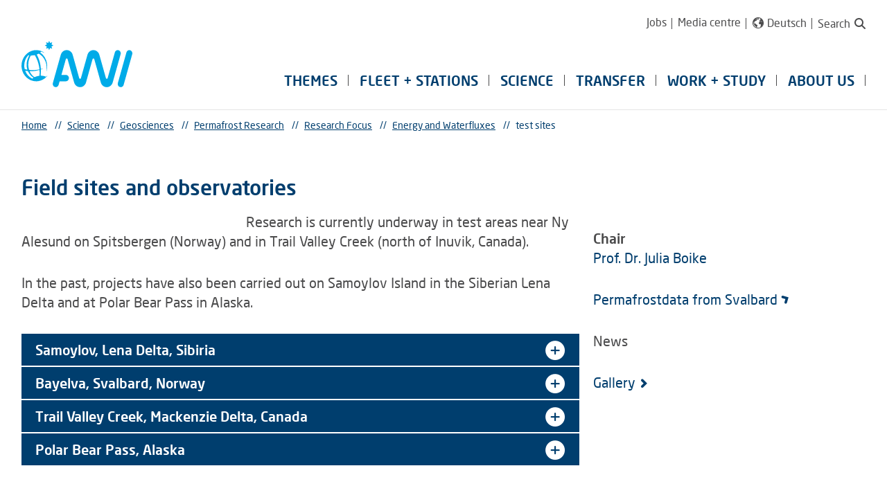

--- FILE ---
content_type: text/html;charset=utf-8
request_url: https://www.awi.de/en/science/geosciences/permafrost-research/research-focus/energy-and-waterbalance/test-sites.html
body_size: 52753
content:
<!DOCTYPE html>
<html lang="en">
<head>

<meta charset="utf-8">
<!-- 
	This website is powered by TYPO3 - inspiring people to share!
	TYPO3 is a free open source Content Management Framework initially created by Kasper Skaarhoj and licensed under GNU/GPL.
	TYPO3 is copyright 1998-2026 of Kasper Skaarhoj. Extensions are copyright of their respective owners.
	Information and contribution at https://typo3.org/
-->


<link rel="icon" href="/_assets/978631966794c5093250775de182779d/Images/AWI/favicon.ico" type="image/vnd.microsoft.icon">

<meta name="generator" content="TYPO3 CMS">
<meta name="robots" content="index,follow">
<meta name="twitter:card" content="summary">


<link rel="stylesheet" href="/typo3temp/assets/css/0d12f4ed27f75075f8791105dd2b3f94.css?1710427951" media="all">
<link rel="stylesheet" href="https://cdnjs.cloudflare.com/ajax/libs/OwlCarousel2/2.2.1/assets/owl.carousel.min.css" media="all">
<link rel="stylesheet" href="https://cdnjs.cloudflare.com/ajax/libs/OwlCarousel2/2.2.1/assets/owl.theme.default.min.css" media="all">
<link rel="stylesheet" href="/_assets/978631966794c5093250775de182779d/Build/Css/Main.css?1768388931" media="all">






<title>test sites - AWI</title><meta name="viewport" content="width=device-width,initial-scale=1,minimum-scale=1.0" />        <!-- Matomo -->
        <script>
          var _paq = window._paq = window._paq || [];
          /* tracker methods like "setCustomDimension" should be called before "trackPageView" */
          _paq.push(["setDoNotTrack", true]);
          _paq.push(["disableCookies"]);
          _paq.push(['trackPageView']);
          _paq.push(['enableLinkTracking']);
          (function() {
            var u="https://stats.awi.de/";
            _paq.push(['setTrackerUrl', u+'matomo.php']);
            _paq.push(['setSiteId', '1']);
            var d=document, g=d.createElement('script'), s=d.getElementsByTagName('script')[0];
            g.async=true; g.src=u+'matomo.js'; s.parentNode.insertBefore(g,s);
          })();
        </script>
        <!-- End Matomo Code --><link rel="alternate" type="application/rss+xml" title="Pressemitteilungen des Alfred-Wegener-Instituts" href="https://www.awi.de/en/pressreleases.rss" />
<link rel="canonical" href="https://www.awi.de/en/science/geosciences/permafrost-research/research-focus/energy-and-waterbalance/test-sites.html"/>

<link rel="alternate" hreflang="de" href="https://www.awi.de/forschung/geowissenschaften/permafrostforschung/schwerpunkte/energie-und-wasserbilanz/testgebiete.html"/>
<link rel="alternate" hreflang="en" href="https://www.awi.de/en/science/geosciences/permafrost-research/research-focus/energy-and-waterbalance/test-sites.html"/>
<link rel="alternate" hreflang="x-default" href="https://www.awi.de/forschung/geowissenschaften/permafrostforschung/schwerpunkte/energie-und-wasserbilanz/testgebiete.html"/>
</head>
<body>



<nav class="top-bar top-bar-vertical u-hide-desk" data-module="ActiveUrlClassSetter" data-activeclass="act" aria-label="Mobile Main">
	<section class="top-bar-section">
		<ul class="navgoco" data-plugin="navgoco">
			
				<li>
					<a href="/en/themes.html" target="_self">
						Themes
					</a>
					
				</li>
			
				<li>
					<a href="/en/fleet-stations.html" target="_self">
						Fleet + stations
					</a>
					
						
	<ul>
		
			<li>
				<a href="/en/fleet-stations/research-vessel-and-cutter.html" target="_self">
					Ships
				</a>
				
					
	<ul>
		
			<li>
				<a href="/en/fleet-stations/research-vessel-and-cutter/research-vessel-and-icebreaker-polarstern.html" target="_self">
					Research Vessel and Icebreaker Polarstern
				</a>
				
					
	<ul>
		
			<li>
				<a href="/en/fleet-stations/research-vessel-and-cutter/research-vessel-and-icebreaker-polarstern/chronicle.html" target="_self">
					Chronicle
				</a>
				
			</li>
		
	</ul>

				
			</li>
		
			<li>
				<a href="https://polarstern.awi.de/en/" target="_blank">
					New Polarstern
				</a>
				
			</li>
		
			<li>
				<a href="/en/fleet-stations/research-vessel-and-cutter/research-vessel-heincke.html" target="_self">
					Heincke
				</a>
				
			</li>
		
			<li>
				<a href="/en/fleet-stations/research-vessel-and-cutter/research-vessel-mya-ii.html" target="_self">
					Mya II
				</a>
				
			</li>
		
			<li>
				<a href="/en/fleet-stations/research-vessel-and-cutter/uthoern.html" target="_self">
					Uthörn
				</a>
				
			</li>
		
			<li>
				<a href="/en/fleet-stations/research-vessel-and-cutter/more-ships.html" target="_self">
					More Ships
				</a>
				
			</li>
		
	</ul>

				
			</li>
		
			<li>
				<a href="/en/fleet-stations/stations.html" target="_self">
					Stations
				</a>
				
					
	<ul>
		
			<li>
				<a href="/en/fleet-stations/stations/neumayer-station-iii.html" target="_self">
					Neumayer Station III
				</a>
				
					
	<ul>
		
			<li>
				<a href="/en/fleet-stations/stations/neumayer-station-iii/library-in-the-ice.html" target="_self">
					Library in the Ice
				</a>
				
			</li>
		
	</ul>

				
			</li>
		
			<li>
				<a href="/en/fleet-stations/stations/awipev-arctic-research-base.html" target="_self">
					AWIPEV Arctic Research Base
				</a>
				
			</li>
		
			<li>
				<a href="/en/fleet-stations/stations/kohnen-station.html" target="_self">
					Kohnen Station
				</a>
				
			</li>
		
			<li>
				<a href="/en/fleet-stations/stations/marine-stations-helgoland-and-sylt.html" target="_self">
					Marine Stations Helgoland and Sylt
				</a>
				
					
	<ul>
		
			<li>
				<a href="/en/fleet-stations/stations/marine-stations-helgoland-and-sylt/user-advisory-board.html" target="_self">
					User Advisory Board
				</a>
				
			</li>
		
			<li>
				<a href="/en/fleet-stations/stations/marine-stations-helgoland-and-sylt/research-vessels-and-scientific-diving.html" target="_self">
					Research Vessels and Scientific Diving
				</a>
				
			</li>
		
			<li>
				<a href="/en/fleet-stations/stations/marine-stations-helgoland-and-sylt/measuring-systems-and-data-flow.html" target="_self">
					Measuring Systems and Data Flow
				</a>
				
			</li>
		
			<li>
				<a href="/en/fleet-stations/stations/marine-stations-helgoland-and-sylt/long-term-observation.html" target="_self">
					Long-term Observation
				</a>
				
			</li>
		
			<li>
				<a href="/en/fleet-stations/stations/marine-stations-helgoland-and-sylt/guest-research-and-education.html" target="_self">
					Guest Research and Education
				</a>
				
					
	<ul>
		
			<li>
				<a href="/en/fleet-stations/stations/marine-stations-helgoland-and-sylt/guest-research-and-education/mesocosms.html" target="_self">
					Mesocosms
				</a>
				
			</li>
		
	</ul>

				
			</li>
		
	</ul>

				
			</li>
		
	</ul>

				
			</li>
		
			<li>
				<a href="/en/fleet-stations/aircraft/polar-5-6.html" target="_self">
					Aircraft
				</a>
				
					
	<ul>
		
			<li>
				<a href="/en/fleet-stations/aircraft/polar-5-6.html" target="_self">
					Polar 5 + 6
				</a>
				
			</li>
		
	</ul>

				
			</li>
		
			<li>
				<a href="/en/about-us/logistics/schedules.html" target="_self">
					Cruise
Planning
				</a>
				
			</li>
		
	</ul>

					
				</li>
			
				<li>
					<a href="/en/science.html" target="_self">
						Science
					</a>
					
						
	<ul>
		
			<li>
				<a href="/en/science/biosciences.html" target="_self">
					Biosciences
				</a>
				
					
	<ul>
		
			<li>
				<a href="/en/science/biosciences/benthic-ecology.html" target="_self">
					Benthic Ecology
				</a>
				
					
	<ul>
		
			<li>
				<a href="/en/science/biosciences/benthic-ecology/translate-to-english-team.html" target="_self">
					Our Team
				</a>
				
			</li>
		
			<li>
				<a href="/en/science/biosciences/benthic-ecology/coral-reefs.html" target="_self">
					Coral Reefs
				</a>
				
			</li>
		
			<li>
				<a href="/en/science/biosciences/benthic-ecology/research-at-the-filchner-outflow-system.html" target="_self">
					Research at the Filchner Outflow System
				</a>
				
					
	<ul>
		
			<li>
				<a href="/en/science/biosciences/benthic-ecology/research-at-the-filchner-outflow-system/translate-to-english-weddell-seal.html" target="_self">
					Weddell-seal
				</a>
				
			</li>
		
	</ul>

				
			</li>
		
			<li>
				<a href="/en/science/biosciences/benthic-ecology/glass-sponges.html" target="_self">
					Glass Sponges
				</a>
				
					
	<ul>
		
			<li>
				<a href="/en/science/biosciences/benthic-ecology/glass-sponges/spongescan.html" target="_self">
					SpongeScan
				</a>
				
			</li>
		
	</ul>

				
			</li>
		
			<li>
				<a href="/en/science/biosciences/benthic-ecology/critterbase.html" target="_self">
					CRITTERBASE
				</a>
				
			</li>
		
			<li>
				<a href="/en/science/biosciences/benthic-ecology/patagonian-benthos.html" target="_self">
					Patagonian benthos
				</a>
				
			</li>
		
			<li>
				<a href="/en/science/biosciences/benthic-ecology/north-sea-benthos.html" target="_self">
					North Sea Benthos
				</a>
				
					
	<ul>
		
			<li>
				<a href="/en/science/biosciences/benthic-ecology/nord-sea-benthos/orchestra.html" target="_self">
					ORCHESTRA
				</a>
				
			</li>
		
			<li>
				<a href="/en/science/biosciences/benthic-ecology/nord-sea-benthos/benthos-monitoring.html" target="_self">
					Benthos monitoring
				</a>
				
			</li>
		
			<li>
				<a href="/en/science/biosciences/benthic-ecology/nord-sea-benthos/long-term-series.html" target="_self">
					Long-term series
				</a>
				
			</li>
		
	</ul>

				
			</li>
		
			<li>
				<a href="/en/science/biosciences/benthic-ecology/ecosystem-modelling.html" target="_self">
					Ecosystem Modelling
				</a>
				
					
	<ul>
		
			<li>
				<a href="/en/science/biosciences/benthic-ecology/ecosystem-modelling/bemo.html" target="_self">
					BEMO
				</a>
				
			</li>
		
			<li>
				<a href="/en/science/biosciences/benthic-ecology/ecosystem-modelling/coastcarb.html" target="_self">
					CoastCarb
				</a>
				
			</li>
		
			<li>
				<a href="/en/science/biosciences/benthic-ecology/ecosystem-modelling/coastalrunoff.html" target="_self">
					CoastalRunoff
				</a>
				
			</li>
		
	</ul>

				
			</li>
		
			<li>
				<a href="/en/science/biosciences/benthic-ecology/biogeochemical-fluxes.html" target="_self">
					Biogeochemical fluxes
				</a>
				
					
	<ul>
		
			<li>
				<a href="/en/science/biosciences/benthic-ecology/biogeochemical-fluxes/apoc.html" target="_self">
					APOC
				</a>
				
			</li>
		
			<li>
				<a href="/en/science/biosciences/benthic-ecology/biogeochemical-fluxes/dynadeep.html" target="_self">
					DynaDeep
				</a>
				
			</li>
		
			<li>
				<a href="/en/science/biosciences/benthic-ecology/biogeochemical-fluxes/exc-receiver.html" target="_self">
					EXC Receiver
				</a>
				
			</li>
		
	</ul>

				
			</li>
		
			<li>
				<a href="/en/science/biosciences/benthic-ecology/rocky-shore-ecology.html" target="_self">
					Rocky Shore Ecology
				</a>
				
					
	<ul>
		
			<li>
				<a href="/en/science/biosciences/benthic-ecology/rocky-shore-ecology/kelprime.html" target="_self">
					KELPRIME
				</a>
				
			</li>
		
			<li>
				<a href="/en/science/biosciences/benthic-ecology/rocky-shore-ecology/oasis.html" target="_self">
					OASIS
				</a>
				
			</li>
		
			<li>
				<a href="/en/science/biosciences/benthic-ecology/rocky-shore-ecology/seakey.html" target="_self">
					SeaKey
				</a>
				
			</li>
		
	</ul>

				
			</li>
		
	</ul>

				
			</li>
		
			<li>
				<a href="/en/science/biosciences/integrative-ecophysiology.html" target="_self">
					Integrative Ecophysiology
				</a>
				
					
	<ul>
		
			<li>
				<a href="/en/science/biosciences/integrative-ecophysiology/translate-to-english-aktuelles.html" target="_self">
					News
				</a>
				
			</li>
		
			<li>
				<a href="/en/science/biosciences/integrative-ecophysiology/main-research-focus.html" target="_self">
					Main Research Focus
				</a>
				
					
	<ul>
		
			<li>
				<a href="/en/science/biosciences/integrative-ecophysiology/main-research-focus/translate-to-english-trophodynamics.html" target="_self">
					Trophodynamics
				</a>
				
			</li>
		
			<li>
				<a href="/en/science/biosciences/integrative-ecophysiology/main-research-focus/biophysics-nmr.html" target="_self">
					Biophysics (NMR)
				</a>
				
			</li>
		
			<li>
				<a href="/en/science/biosciences/integrative-ecophysiology/main-research-focus/molecular-physiology.html" target="_self">
					Molecular physiology
				</a>
				
			</li>
		
			<li>
				<a href="/en/science/biosciences/integrative-ecophysiology/main-research-focus/cellphysiology.html" target="_self">
					Cell physiology
				</a>
				
			</li>
		
			<li>
				<a href="/en/science/biosciences/integrative-ecophysiology/main-research-focus/physiology-of-early-life-stages.html" target="_self">
					Physiology of early life stages
				</a>
				
			</li>
		
	</ul>

				
			</li>
		
			<li>
				<a href="/en/science/biosciences/integrative-ecophysiology/team.html" target="_self">
					Team
				</a>
				
			</li>
		
	</ul>

				
			</li>
		
			<li>
				<a href="/en/science/biosciences/marine-biogeosciences.html" target="_self">
					Marine Biogeosciences
				</a>
				
					
	<ul>
		
			<li>
				<a href="/en/science/biosciences/marine-biogeoscience/team-1.html" target="_self">
					Research foci
				</a>
				
			</li>
		
			<li>
				<a href="/en/science/biosciences/marine-biogeoscience/team.html" target="_self">
					Team
				</a>
				
			</li>
		
			<li>
				<a href="/en/science/biosciences/marine-biogeosciences/tools.html" target="_self">
					Tools
				</a>
				
			</li>
		
			<li>
				<a href="/en/science/biosciences/marine-biogeoscience/translate-to-english-publikationen.html" target="_self">
					Publications
				</a>
				
			</li>
		
			<li>
				<a href="/en/science/biosciences/marine-biogeoscience/translate-to-english-projekte.html" target="_self">
					Projects
				</a>
				
			</li>
		
	</ul>

				
			</li>
		
			<li>
				<a href="/en/science/biosciences/sustainable-marine-bioeconomy.html" target="_self">
					Sustainable Marine Bioeconomy
				</a>
				
					
	<ul>
		
			<li>
				<a href="/en/science/special-groups/aquaculture/aquaculture-research.html" target="_self">
					Aquaculture research
				</a>
				
			</li>
		
			<li>
				<a href="/en/science/special-groups/bionic-lightweight-design.html" target="_self">
					Bionic Lightweight Design
				</a>
				
			</li>
		
			<li>
				<a href="/en/science/biosciences/sustainable-marine-bioeconomy/marine-algae-ecology-and-applications-research-group.html" target="_self">
					Marine Algae Ecology and Applications Research Group
				</a>
				
					
	<ul>
		
			<li>
				<a href="/en/science/biosciences/sustainable-marine-bioeconomy/marine-algae-ecology-and-applications-research-group/team.html" target="_self">
					Team
				</a>
				
			</li>
		
			<li>
				<a href="/en/science/biosciences/sustainable-marine-bioeconomy/marine-algae-ecology-and-applications-research-group/translate-to-english-projects.html" target="_self">
					Projects
				</a>
				
			</li>
		
			<li>
				<a href="/en/science/biosciences/sustainable-marine-bioeconomy/marine-algae-ecology-and-applications-research-group/translate-to-english-outreach.html" target="_self">
					Outreach
				</a>
				
			</li>
		
	</ul>

				
			</li>
		
			<li>
				<a href="/en/science/biosciences/translate-to-english-nachhaltige-marine-biooekonomie/translate-to-english-team.html" target="_self">
					Team
				</a>
				
			</li>
		
			<li>
				<a href="/en/science/biosciences/translate-to-english-nachhaltige-marine-biooekonomie/translate-to-english-aktuelles.html" target="_self">
					Latest news
				</a>
				
			</li>
		
	</ul>

				
			</li>
		
			<li>
				<a href="/en/science/biosciences/coastal-ecology.html" target="_self">
					Coastal Ecology
				</a>
				
					
	<ul>
		
			<li>
				<a href="/en/science/biosciences/coastal-ecology/working-groups.html" target="_self">
					Working Groups
				</a>
				
					
	<ul>
		
			<li>
				<a href="/en/science/biosciences/coastal-ecology/working-groups/wg-open-research-technology.html" target="_self">
					WG Open Research Technology
				</a>
				
			</li>
		
			<li>
				<a href="/en/science/biosciences/coastal-ecology/working-groups/coastal-geosciences.html" target="_self">
					WG Coastal Geosciences
				</a>
				
			</li>
		
			<li>
				<a href="/en/science/biosciences/coastal-ecology/working-groups/wg-ecosystem-analysis.html" target="_self">
					WG Ecosystem Analysis
				</a>
				
			</li>
		
			<li>
				<a href="/en/science/biosciences/coastal-ecology/working-groups/wg-long-term-ecology.html" target="_self">
					WG Long-term Ecology
				</a>
				
			</li>
		
			<li>
				<a href="/en/science/biosciences/coastal-ecology/working-groups/wg-coastal-dynamics-modelling.html" target="_self">
					WG Coastal dynamics modelling
				</a>
				
			</li>
		
			<li>
				<a href="/en/science/biosciences/coastal-ecology/working-groups/wg-community-evolutionary-ecology.html" target="_self">
					WG Community &amp; Evolutionary Ecology
				</a>
				
			</li>
		
	</ul>

				
			</li>
		
			<li>
				<a href="/en/science/biosciences/coastal-ecology/team.html" target="_self">
					Team
				</a>
				
			</li>
		
			<li>
				<a href="/en/about-us/sites/sylt/100-years-of-wadden-sea-station-sylt.html" target="_self">
					100 years of Wadden Sea Station
				</a>
				
			</li>
		
			<li>
				<a href="/en/about-us/sites/sylt/wadden-sea-station.html" target="_self">
					Wadden Sea Station
				</a>
				
			</li>
		
	</ul>

				
			</li>
		
			<li>
				<a href="/en/science/biosciences/shelf-sea-system-ecology.html" target="_self">
					Shelf Sea System Ecology
				</a>
				
					
	<ul>
		
			<li>
				<a href="/en/science/biosciences/shelf-sea-system-ecology/working-groups.html" target="_self">
					Working Groups
				</a>
				
					
	<ul>
		
			<li>
				<a href="/en/science/biosciences/shelf-sea-system-ecology/working-groups/translate-to-english-ag-oekophysiologie-der-invertebraten.html" target="_self">
					Ecophisiology of invertebrates
				</a>
				
			</li>
		
			<li>
				<a href="/en/science/biosciences/shelf-sea-system-ecology/working-groups/translate-to-english-ag-langzeitbeobachtungen-lto.html" target="_self">
					Long-term observations (LTO)
				</a>
				
			</li>
		
			<li>
				<a href="/en/science/special-groups/aquaculture/marine-aquaculture.html" target="_self">
					Marine Aquaculture
				</a>
				
			</li>
		
			<li>
				<a href="/en/science/biosciences/shelf-sea-system-ecology/working-groups/microbial-ecology.html" target="_self">
					Microbial Ecology
				</a>
				
			</li>
		
			<li>
				<a href="/en/science/biosciences/shelf-sea-system-ecology/working-groups/food-web.html" target="_self">
					Food Web
				</a>
				
			</li>
		
			<li>
				<a href="/en/science/biosciences/shelf-sea-system-ecology/main-research-focus/european-oyster.html" target="_self">
					Ecological restoration
				</a>
				
			</li>
		
	</ul>

				
			</li>
		
			<li>
				<a href="/en/science/biosciences/shelf-sea-system-ecology/team.html" target="_self">
					Team
				</a>
				
			</li>
		
			<li>
				<a href="/en/science/biosciences/shelf-sea-system-ecology/translate-to-english-lehre-und-ausbildung.html" target="_self">
					Teaching and Education
				</a>
				
			</li>
		
			<li>
				<a href="/en/about-us/sites/helgoland.html" target="_self">
					AWI Marine Station Helgoland
				</a>
				
			</li>
		
	</ul>

				
			</li>
		
			<li>
				<a href="/en/science/biosciences/ecological-chemistry.html" target="_self">
					Ecological Chemistry
				</a>
				
					
	<ul>
		
			<li>
				<a href="/en/science/biosciences/ecological-chemistry/translate-to-english-schwerpunkte.html" target="_self">
					Research topics
				</a>
				
					
	<ul>
		
			<li>
				<a href="/en/science/biosciences/ecological-chemistry/translate-to-english-schwerpunkte/translate-to-english-biological-carbon-pump.html" target="_self">
					Biological carbon pump
				</a>
				
			</li>
		
			<li>
				<a href="/en/science/biosciences/ecological-chemistry/translate-to-english-schwerpunkte/species-interactions.html" target="_self">
					Species interactions
				</a>
				
			</li>
		
			<li>
				<a href="/en/science/biosciences/ecological-chemistry/translate-to-english-schwerpunkte/chemical-ecology.html" target="_self">
					Chemical ecology
				</a>
				
			</li>
		
	</ul>

				
			</li>
		
			<li>
				<a href="/en/science/biosciences/ecological-chemistry/labs-competences.html" target="_self">
					Labs &amp; Competences
				</a>
				
					
	<ul>
		
			<li>
				<a href="/en/science/biosciences/ecological-chemistry/labs-competences/translate-to-english-antarktische-phytoplanktonoekologie-biochemie.html" target="_self">
					Antarctic phytoplankton ecology &amp; biogeochemistry
				</a>
				
			</li>
		
			<li>
				<a href="/en/science/biosciences/ecological-chemistry/labs-competences/marine-chemistry.html" target="_self">
					Marine Chemistry
				</a>
				
			</li>
		
			<li>
				<a href="/en/science/biosciences/ecological-chemistry/translate-to-english-labore-kompetenzen-1/biological-effects-of-marine-organisms.html" target="_self">
					Biological effects of marine organisms
				</a>
				
			</li>
		
			<li>
				<a href="/en/science/biosciences/ecological-chemistry/labs-competences/eco-evolutionary-genomics.html" target="_self">
					Eco-Evolutionary Genomics
				</a>
				
			</li>
		
			<li>
				<a href="/en/science/biosciences/ecological-chemistry/translate-to-english-labore-kompetenzen-1/translate-to-english-sekundaermetabolite-und-ihre-oekologische-bedeutung.html" target="_self">
					Secondary Metabolites
				</a>
				
			</li>
		
	</ul>

				
			</li>
		
			<li>
				<a href="/en/science/biosciences/ecological-chemistry/junior-research-group.html" target="_self">
					Junior Research Group
				</a>
				
			</li>
		
			<li>
				<a href="/en/science/biosciences/ecological-chemistry/team.html" target="_self">
					Team
				</a>
				
			</li>
		
			<li>
				<a href="/en/science/biosciences/ecological-chemistry/projects.html" target="_self">
					Projects
				</a>
				
			</li>
		
			<li>
				<a href="/en/science/biosciences/ecological-chemistry/expeditions.html" target="_self">
					Expeditions
				</a>
				
			</li>
		
			<li>
				<a href="/en/science/biosciences/ecological-chemistry/tools.html" target="_self">
					Tools
				</a>
				
			</li>
		
	</ul>

				
			</li>
		
			<li>
				<a href="/en/science/biosciences/polar-biological-oceanography.html" target="_self">
					Polar Biological Oceanography
				</a>
				
					
	<ul>
		
			<li>
				<a href="/en/science/biosciences/polar-biological-oceanography/main-research-focus.html" target="_self">
					Main Research Focus
				</a>
				
					
	<ul>
		
			<li>
				<a href="/en/science/biosciences/polar-biological-oceanography/main-research-focus/translate-to-english-marine-chronobiology.html" target="_self">
					Marine Chronobiology
				</a>
				
			</li>
		
			<li>
				<a href="/en/science/biosciences/polar-biological-oceanography/main-research-focus/hustedt-diatom-study-centre.html" target="_self">
					Hustedt Diatom Study Centre
				</a>
				
			</li>
		
			<li>
				<a href="/en/science/biosciences/polar-biological-oceanography/main-research-focus/applied-and-environmental-microbiology.html" target="_self">
					Applied and Environmental Microbiology
				</a>
				
			</li>
		
			<li>
				<a href="/en/science/biosciences/polar-biological-oceanography/main-research-focus/molecular-sea-ice-ecology.html" target="_self">
					Molecular Sea Ice Ecology
				</a>
				
			</li>
		
			<li>
				<a href="/en/science/biosciences/polar-biological-oceanography/main-research-focus/ecophysiology-of-pelagic-key-species.html" target="_self">
					Ecophysiology of pelagic key species
				</a>
				
			</li>
		
			<li>
				<a href="/en/science/biosciences/polar-biological-oceanography/main-research-focus/arctic-zooplankton.html" target="_self">
					Arctic Zooplankton
				</a>
				
			</li>
		
			<li>
				<a href="/en/science/biosciences/polar-biological-oceanography/main-research-focus/molecular-biodiversity-of-eukaryotic-microbes.html" target="_self">
					Molecular Biodiversity of Eukaryotic Microbes
				</a>
				
			</li>
		
			<li>
				<a href="/en/science/biosciences/polar-biological-oceanography/main-research-focus/arctic-plankton-ecology-and-related-sedimentary-flux.html" target="_self">
					Arctic plankton ecology and related sedimentary flux
				</a>
				
			</li>
		
	</ul>

				
			</li>
		
			<li>
				<a href="/en/science/biosciences/polar-biological-oceanography/team.html" target="_self">
					Team
				</a>
				
			</li>
		
			<li>
				<a href="/en/science/biosciences/polar-biological-oceanography/teachingoutreach.html" target="_self">
					Teaching&amp;Outreach
				</a>
				
			</li>
		
	</ul>

				
			</li>
		
			<li>
				<a href="/en/science/biosciences/deep-sea-ecology-and-technology.html" target="_self">
					Deep-Sea Ecology and Technology
				</a>
				
					
	<ul>
		
			<li>
				<a href="/en/science/biosciences/deep-sea-ecology-and-technology/team.html" target="_self">
					Team
				</a>
				
			</li>
		
			<li>
				<a href="/en/science/biosciences/deep-sea-ecology-and-technology/research.html" target="_self">
					Research
				</a>
				
					
	<ul>
		
			<li>
				<a href="/en/science/biosciences/deep-sea-ecology-and-technology/research/food-for-the-deep-sea.html" target="_self">
					Food for the deep sea
				</a>
				
			</li>
		
			<li>
				<a href="/en/science/biosciences/deep-sea-ecology-and-technology/research/microbial-communities-in-the-deep-sea.html" target="_self">
					Microbial communities in the deep sea
				</a>
				
			</li>
		
			<li>
				<a href="/en/science/biosciences/deep-sea-ecology-and-technology/research/higher-life-at-the-deep-seafloor.html" target="_self">
					Higher life at the deep seafloor
				</a>
				
			</li>
		
			<li>
				<a href="/en/science/biosciences/deep-sea-ecology-and-technology/research/experimental-work-at-the-deep-seafloor.html" target="_self">
					Experimental work at the deep seafloor
				</a>
				
			</li>
		
	</ul>

				
			</li>
		
			<li>
				<a href="/en/science/biosciences/deep-sea-ecology-and-technology/projects-/-cooperations.html" target="_self">
					Projects / Cooperations
				</a>
				
					
	<ul>
		
			<li>
				<a href="/en/science/biosciences/deep-sea-ecology-and-technology/projects-/-cooperations/eu-projekte.html" target="_self">
					EU-Projekte
				</a>
				
			</li>
		
			<li>
				<a href="/en/science/biosciences/deep-sea-ecology-and-technology/projects-/-cooperations/hgf-projects.html" target="_self">
					HGF-Projects
				</a>
				
			</li>
		
			<li>
				<a href="/en/science/biosciences/deep-sea-ecology-and-technology/projects-/-cooperations/esfri-projects.html" target="_self">
					ESFRI Projects
				</a>
				
			</li>
		
			<li>
				<a href="/en/science/biosciences/deep-sea-ecology-and-technology/projects-/-cooperations/bmbf-projects.html" target="_self">
					BMBF Projects
				</a>
				
			</li>
		
			<li>
				<a href="/en/science/biosciences/deep-sea-ecology-and-technology/projects-/-cooperations/further-projects.html" target="_self">
					Further Projects
				</a>
				
			</li>
		
	</ul>

				
			</li>
		
			<li>
				<a href="/en/science/biosciences/deep-sea-ecology-and-technology/technology.html" target="_self">
					Technology
				</a>
				
					
	<ul>
		
			<li>
				<a href="/en/science/biosciences/deep-sea-ecology-and-technology/technology/biogeochemical-sensors.html" target="_self">
					Biogeochemical Sensors
				</a>
				
			</li>
		
			<li>
				<a href="/en/science/biosciences/deep-sea-ecology-and-technology/technology/pressure-tank.html" target="_self">
					Pressure tank
				</a>
				
			</li>
		
			<li>
				<a href="/en/science/biosciences/deep-sea-ecology-and-technology/technology/foto/video-systems.html" target="_self">
					Foto/Video Systems
				</a>
				
			</li>
		
			<li>
				<a href="/en/science/biosciences/deep-sea-ecology-and-technology/technology/flying-drones.html" target="_self">
					Flying Drones
				</a>
				
			</li>
		
			<li>
				<a href="/en/science/biosciences/deep-sea-ecology-and-technology/technology/free-falling-systems.html" target="_self">
					Free-falling Systems
				</a>
				
			</li>
		
			<li>
				<a href="/en/science/biosciences/deep-sea-ecology-and-technology/technology/mobile-pelagic-systems.html" target="_self">
					Mobile pelagic Systems
				</a>
				
			</li>
		
			<li>
				<a href="/en/science/biosciences/deep-sea-ecology-and-technology/technology/autonomous-underwater-vehicle-sari.html" target="_self">
					Autonomous Underwater Vehicle SARI
				</a>
				
			</li>
		
			<li>
				<a href="/en/science/biosciences/deep-sea-ecology-and-technology/technology/mobile-benthic-systems.html" target="_self">
					Mobile benthic Systems
				</a>
				
			</li>
		
			<li>
				<a href="/en/science/biosciences/deep-sea-ecology-and-technology/technology/autonomous-crawler-nomad.html" target="_self">
					Autonomous Crawler NOMAD
				</a>
				
			</li>
		
			<li>
				<a href="/en/science/biosciences/deep-sea-ecology-and-technology/technology/sediment-samplers.html" target="_self">
					Sediment Samplers
				</a>
				
			</li>
		
			<li>
				<a href="/en/science/biosciences/deep-sea-ecology-and-technology/technology/moorings.html" target="_self">
					Moorings
				</a>
				
			</li>
		
			<li>
				<a href="/en/science/biosciences/deep-sea-ecology-and-technology/technology/water-sampler.html" target="_self">
					Water Sampler
				</a>
				
			</li>
		
	</ul>

				
			</li>
		
			<li>
				<a href="/en/science/biosciences/deep-sea-ecology-and-technology/observatories.html" target="_self">
					Observatories
				</a>
				
					
	<ul>
		
			<li>
				<a href="/en/science/biosciences/deep-sea-ecology-and-technology/observatories/lter-observatory-hausgarten.html" target="_self">
					LTER Observatory HAUSGARTEN
				</a>
				
			</li>
		
			<li>
				<a href="/en/science/biosciences/deep-sea-ecology-and-technology/observatories/fram-ocean-observing-system.html" target="_self">
					FRAM Ocean Observing System
				</a>
				
			</li>
		
	</ul>

				
			</li>
		
			<li>
				<a href="/en/science/biosciences/deep-sea-ecology-and-technology/publications.html" target="_self">
					Publications
				</a>
				
			</li>
		
			<li>
				<a href="/en/science/biosciences/deep-sea-ecology-and-technology/data.html" target="_self">
					Data
				</a>
				
			</li>
		
	</ul>

				
			</li>
		
	</ul>

				
			</li>
		
			<li>
				<a href="/en/science/geosciences.html" target="_self">
					Geosciences
				</a>
				
					
	<ul>
		
			<li>
				<a href="/en/science/geosciences/geophysics.html" target="_self">
					Geophysics
				</a>
				
					
	<ul>
		
			<li>
				<a href="/en/science/geosciences/geophysics/research-focus.html" target="_self">
					Research Focus
				</a>
				
					
	<ul>
		
			<li>
				<a href="/en/science/geosciences/geophysics/research-focus/formation-of-the-arctic-basin.html" target="_self">
					Formation of the Arctic Basin
				</a>
				
			</li>
		
			<li>
				<a href="/en/science/geosciences/geophysics/research-focus/north-atlantic-deepwater-and-its-precursors.html" target="_self">
					North Atlantic Deepwater and its precursors
				</a>
				
			</li>
		
			<li>
				<a href="/en/science/geosciences/geophysics/research-focus/gateways-of-the-southern-ocean.html" target="_self">
					Gateways of the Southern Ocean
				</a>
				
			</li>
		
			<li>
				<a href="/en/science/geosciences/geophysics/research-focus/transition-from-cretaceous-greenhouse-to-tertiary-icehouse.html" target="_self">
					Transition from Cretaceous Greenhouse to Tertiary Icehouse
				</a>
				
			</li>
		
			<li>
				<a href="/en/science/geosciences/geophysics/research-focus/development-and-dynamics-of-ice-sheets.html" target="_self">
					Development and dynamics of ice sheets
				</a>
				
			</li>
		
			<li>
				<a href="/en/science/geosciences/geophysics/research-focus/large-igneous-provinces.html" target="_self">
					Large Igneous Provinces
				</a>
				
			</li>
		
			<li>
				<a href="/en/science/geosciences/geophysics/research-focus/translate-to-english-meeresmikroseismik.html" target="_self">
					Oceanic microseisms
				</a>
				
			</li>
		
			<li>
				<a href="/en/science/geosciences/geophysics/research-focus/bathymetric-compilations.html" target="_self">
					Bathymetric compilations
				</a>
				
			</li>
		
			<li>
				<a href="/en/science/geosciences/geophysics/research-focus/observatories-long-term-measurements.html" target="_self">
					Observatories, long-term measurements
				</a>
				
			</li>
		
	</ul>

				
			</li>
		
			<li>
				<a href="/en/science/geosciences/geophysics/team.html" target="_self">
					Team
				</a>
				
			</li>
		
			<li>
				<a href="/en/science/geosciences/geophysics/methods-and-tools.html" target="_self">
					Methods and Tools
				</a>
				
					
	<ul>
		
			<li>
				<a href="/en/science/geosciences/geophysics/methods-and-tools/bathymetry.html" target="_self">
					Bathymetry
				</a>
				
			</li>
		
			<li>
				<a href="/en/science/geosciences/geophysics/methods-and-tools/multibeam.html" target="_self">
					Multibeam
				</a>
				
			</li>
		
			<li>
				<a href="/en/science/geosciences/geophysics/methods-and-tools/high-resolution-seismics.html" target="_self">
					High-resolution seismics
				</a>
				
			</li>
		
			<li>
				<a href="/en/science/geosciences/geophysics/methods-and-tools/sediment-echosounder.html" target="_self">
					Sediment echosounder
				</a>
				
			</li>
		
			<li>
				<a href="/en/science/geosciences/geophysics/methods-and-tools/reflection-seismology.html" target="_self">
					Reflection seismology
				</a>
				
			</li>
		
			<li>
				<a href="/en/science/geosciences/geophysics/methods-and-tools/streamer.html" target="_self">
					Streamer
				</a>
				
			</li>
		
			<li>
				<a href="/en/science/geosciences/geophysics/methods-and-tools/refraction-seismology.html" target="_self">
					Refraction seismology
				</a>
				
			</li>
		
			<li>
				<a href="/en/science/geosciences/geophysics/methods-and-tools/seismic-sources.html" target="_self">
					Seismic Sources
				</a>
				
			</li>
		
			<li>
				<a href="/en/science/geosciences/geophysics/methods-and-tools/passive-seismology.html" target="_self">
					Passive Seismology
				</a>
				
			</li>
		
			<li>
				<a href="/en/science/geosciences/geophysics/methods-and-tools/ocean-bottom-seismometer.html" target="_self">
					Ocean-bottom seismometer
				</a>
				
			</li>
		
			<li>
				<a href="/en/science/geosciences/geophysics/methods-and-tools/translate-to-english.html" target="_self">
					_
				</a>
				
			</li>
		
			<li>
				<a href="/en/science/geosciences/geophysics/methods-and-tools/seismic-land-stations.html" target="_self">
					Seismic land stations
				</a>
				
			</li>
		
			<li>
				<a href="/en/science/geosciences/geophysics/methods-and-tools/gravity-surveying.html" target="_self">
					Gravity Surveying
				</a>
				
			</li>
		
			<li>
				<a href="/en/science/geosciences/geophysics/methods-and-tools/gravimeters.html" target="_self">
					Gravimeters
				</a>
				
			</li>
		
			<li>
				<a href="/en/science/geosciences/geophysics/methods-and-tools/magnetic-surveying.html" target="_self">
					Magnetic surveying
				</a>
				
			</li>
		
			<li>
				<a href="/en/science/geosciences/geophysics/methods-and-tools/magnetometers.html" target="_self">
					Magnetometers
				</a>
				
			</li>
		
			<li>
				<a href="/en/science/geosciences/geophysics/methods-and-tools/physical-properties.html" target="_self">
					Physical properties
				</a>
				
			</li>
		
			<li>
				<a href="/en/science/geosciences/geophysics/methods-and-tools/mscl.html" target="_self">
					MSCL
				</a>
				
			</li>
		
	</ul>

				
			</li>
		
			<li>
				<a href="/en/science/geosciences/geophysics/expeditions.html" target="_self">
					Expeditions
				</a>
				
			</li>
		
	</ul>

				
			</li>
		
			<li>
				<a href="/en/science/geosciences/glaciology.html" target="_self">
					Glaciology
				</a>
				
					
	<ul>
		
			<li>
				<a href="/en/science/geosciences/glaciology/main-research-focus.html" target="_self">
					Main Research Focus
				</a>
				
					
	<ul>
		
			<li>
				<a href="/en/science/geosciences/glaciology/main-research-focus/field-glaciology.html" target="_self">
					Field Glaciology
				</a>
				
			</li>
		
			<li>
				<a href="/en/science/geosciences/glaciology/main-research-focus/mass-balance-studies.html" target="_self">
					Mass balance studies
				</a>
				
			</li>
		
			<li>
				<a href="/en/science/geosciences/glaciology/main-research-focus/ice-sheet-modelling.html" target="_self">
					Ice Sheet Modelling
				</a>
				
			</li>
		
			<li>
				<a href="/en/science/geosciences/glaciology/main-research-focus/remote-sensing.html" target="_self">
					Remote sensing
				</a>
				
			</li>
		
	</ul>

				
			</li>
		
			<li>
				<a href="/en/science/geosciences/glaciology/tools.html" target="_self">
					Tools
				</a>
				
					
	<ul>
		
			<li>
				<a href="/en/science/geosciences/glaciology/tools/icect.html" target="_self">
					IceCT
				</a>
				
			</li>
		
			<li>
				<a href="/en/science/geosciences/glaciology/tools/ice-core-laboratories.html" target="_self">
					Ice core laboratories
				</a>
				
			</li>
		
			<li>
				<a href="/en/science/geosciences/glaciology/tools/fabric-analyser.html" target="_self">
					Fabric Analyser
				</a>
				
			</li>
		
			<li>
				<a href="/en/science/geosciences/glaciology/tools/remote-sensing.html" target="_self">
					Remote Sensing
				</a>
				
			</li>
		
			<li>
				<a href="/en/science/geosciences/glaciology/tools/microstructure-mapping.html" target="_self">
					Microstructure Mapping
				</a>
				
			</li>
		
			<li>
				<a href="/en/science/geosciences/glaciology/tools/numerical-modelling.html" target="_self">
					Numerical Modelling
				</a>
				
			</li>
		
			<li>
				<a href="/en/science/geosciences/glaciology/tools/radar.html" target="_self">
					Radar
				</a>
				
			</li>
		
			<li>
				<a href="/en/science/geosciences/glaciology/tools/raman-spectroscopy.html" target="_self">
					Raman Spectroscopy
				</a>
				
			</li>
		
			<li>
				<a href="/en/science/geosciences/glaciology/tools/seismics.html" target="_self">
					Seismics
				</a>
				
			</li>
		
			<li>
				<a href="/en/forschung/forschungsinfrastruktur/labore/stabile-isotopenlabor-bremerhaven/laboratory-work-in-glaciology.html" target="_self">
					Stable Isotope Facility
				</a>
				
			</li>
		
	</ul>

				
			</li>
		
			<li>
				<a href="/en/science/geosciences/glaciology/education-and-teaching.html" target="_self">
					Education and Teaching
				</a>
				
			</li>
		
			<li>
				<a href="/en/science/geosciences/glaciology/team.html" target="_self">
					Team
				</a>
				
					
	<ul>
		
			<li>
				<a href="/en/science/geosciences/glaciology/team/alumni.html" target="_self">
					Alumni
				</a>
				
			</li>
		
	</ul>

				
			</li>
		
			<li>
				<a href="/en/science/geosciences/glaciology/field-campaigns.html" target="_self">
					Field campaigns
				</a>
				
			</li>
		
			<li>
				<a href="/en/science/geosciences/glaciology/projects.html" target="_self">
					Projects
				</a>
				
			</li>
		
			<li>
				<a href="/en/science/geosciences/glaciology/awards.html" target="_self">
					Awards
				</a>
				
			</li>
		
	</ul>

				
			</li>
		
			<li>
				<a href="/en/science/geosciences/permafrost-research.html" target="_self">
					Permafrost Research
				</a>
				
					
	<ul>
		
			<li>
				<a href="/en/science/geosciences/permafrost-research/research-focus.html" target="_self">
					Research Focus
				</a>
				
					
	<ul>
		
			<li>
				<a href="/en/science/geosciences/permafrost-research/research-focus/permafrost-modelling.html" target="_self">
					Permafrost Modelling
				</a>
				
			</li>
		
			<li>
				<a href="/en/science/geosciences/permafrost-research/research-focus/permafrost-coasts.html" target="_self">
					Permafrost Coasts
				</a>
				
			</li>
		
			<li>
				<a href="/en/science/geosciences/permafrost-research/research-focus/energy-and-waterbalance.html" target="_self">
					Energy and Waterfluxes
				</a>
				
			</li>
		
			<li>
				<a href="/en/science/geosciences/permafrost-research/research-focus/permafrost-remote-sensing.html" target="_self">
					Permafrost Remote Sensing
				</a>
				
			</li>
		
			<li>
				<a href="/en/science/geosciences/permafrost-research/research-focus/permafrost-biogeochemistry.html" target="_self">
					Permafrost Biogeochemistry
				</a>
				
			</li>
		
			<li>
				<a href="/en/science/geosciences/permafrost-research/research-focus/permafrost-region-greenhouse-gases.html" target="_self">
					Permafrost Region Greenhouse Gases
				</a>
				
			</li>
		
			<li>
				<a href="/en/science/geosciences/permafrost-research/research-focus/submarine-permafrost.html" target="_self">
					Submarine Permafrost
				</a>
				
			</li>
		
			<li>
				<a href="/en/science/geosciences/permafrost-research/research-focus/permafrost-archives.html" target="_self">
					Permafrost Archives
				</a>
				
			</li>
		
			<li>
				<a href="/en/science/geosciences/permafrost-research/research-focus/permafrost-outreach.html" target="_self">
					Permafrost Outreach
				</a>
				
			</li>
		
	</ul>

				
			</li>
		
			<li>
				<a href="/en/science/geosciences/permafrost-research/team.html" target="_self">
					Team
				</a>
				
			</li>
		
			<li>
				<a href="/en/science/geosciences/permafrost-research/teaching-and-education.html" target="_self">
					Teaching and Education
				</a>
				
			</li>
		
			<li>
				<a href="/en/science/geosciences/permafrost-research/labs.html" target="_self">
					Labs
				</a>
				
			</li>
		
			<li>
				<a href="/en/science/geosciences/permafrost-research/projects.html" target="_self">
					Projects
				</a>
				
					
	<ul>
		
			<li>
				<a href="/en/science/geosciences/permafrost-research/projects/illuq.html" target="_self">
					ILLUQ
				</a>
				
			</li>
		
			<li>
				<a href="/en/science/geosciences/permafrost-research/projects/thinice.html" target="_self">
					ThinIce
				</a>
				
			</li>
		
			<li>
				<a href="/en/science/geosciences/permafrost-research/projects/moment.html" target="_self">
					MOMENT
				</a>
				
			</li>
		
			<li>
				<a href="/en/science/geosciences/permafrost-research/projects/flo-char.html" target="_self">
					FLO CHAR
				</a>
				
			</li>
		
			<li>
				<a href="/en/science/geosciences/permafrost-research/projects/heibrids.html" target="_self">
					HEIBRiDS
				</a>
				
			</li>
		
			<li>
				<a href="/en/science/geosciences/permafrost-research/projects/common-grounds-permafrost-sonification.html" target="_self">
					Common Grounds – Permafrost Sonification
				</a>
				
			</li>
		
			<li>
				<a href="/en/science/geosciences/permafrost-research/projects/permafrost-thaw.html" target="_self">
					Permafrost Thaw
				</a>
				
			</li>
		
			<li>
				<a href="/en/science/geosciences/permafrost-research/projects/yedoma-permafrost-landscapes.html" target="_self">
					Yedoma Permafrost Landscapes
				</a>
				
			</li>
		
			<li>
				<a href="/en/science/geosciences/permafrost-research/projects/undercovereisagenten.html" target="_self">
					UndercoverEisAgenten
				</a>
				
			</li>
		
			<li>
				<a href="/en/science/geosciences/permafrost-research/projects/cacoon.html" target="_self">
					CACOON
				</a>
				
			</li>
		
			<li>
				<a href="/en/science/geosciences/permafrost-research/projects/moses.html" target="_self">
					MOSES
				</a>
				
			</li>
		
			<li>
				<a href="/en/science/geosciences/permafrost-research/projects/nunataryuk.html" target="_self">
					Nunataryuk
				</a>
				
			</li>
		
			<li>
				<a href="http://https://arcticcoast.info" target="_blank">
					ACD
				</a>
				
			</li>
		
			<li>
				<a href="/en/science/geosciences/permafrost-research/projects/gtn-p.html" target="_self">
					GTN-P
				</a>
				
			</li>
		
			<li>
				<a href="/en/science/geosciences/permafrost-research/projects/lake-e.html" target="_self">
					Lake E
				</a>
				
			</li>
		
	</ul>

				
			</li>
		
			<li>
				<a href="/en/science/geosciences/permafrost-research/conferences.html" target="_self">
					Conferences
				</a>
				
					
	<ul>
		
			<li>
				<a href="/en/science/geosciences/permafrost-research/conferences/dach-permafrost-conference.html" target="_self">
					DACH Permafrost Conference
				</a>
				
			</li>
		
			<li>
				<a href="/en/science/geosciences/permafrost-research/conferences/icop-2016.html" target="_self">
					ICOP 2016
				</a>
				
			</li>
		
			<li>
				<a href="/en/science/geosciences/permafrost-research/conferences/eucop-ii-2005.html" target="_self">
					EUCOP II 2005
				</a>
				
			</li>
		
			<li>
				<a href="/en/science/geosciences/permafrost-research/conferences/icrss.html" target="_self">
					ICRSS
				</a>
				
			</li>
		
			<li>
				<a href="/en/science/geosciences/permafrost-research/conferences/international-symposium-20-years-of-lena-expeditions.html" target="_self">
					International Symposium 20 Years of Lena Expeditions
				</a>
				
			</li>
		
	</ul>

				
			</li>
		
	</ul>

				
			</li>
		
			<li>
				<a href="/en/science/geosciences/polar-terrestrial-environmental-systems.html" target="_self">
					Polar Terrestrial Environmental Systems
				</a>
				
					
	<ul>
		
			<li>
				<a href="/en/science/geosciences/polar-terrestrial-environmental-systems/research-foci.html" target="_self">
					Research Foci
				</a>
				
					
	<ul>
		
			<li>
				<a href="/en/science/geosciences/polar-terrestrial-environmental-systems/research-foci/earth-system-diagnostics.html" target="_self">
					Earth System Diagnostics
				</a>
				
			</li>
		
			<li>
				<a href="/en/science/geosciences/polar-terrestrial-environmental-systems/research-foci/high-latitude-biodiversity.html" target="_self">
					High-latitude Biodiversity
				</a>
				
			</li>
		
			<li>
				<a href="/en/science/geosciences/polar-terrestrial-environmental-systems/research-foci/arctic-lake-system-dynamics.html" target="_self">
					Polar Ecology and Health
				</a>
				
			</li>
		
			<li>
				<a href="/en/science/geosciences/polar-terrestrial-environmental-systems/research-foci/high-latitude-vegetation-change.html" target="_self">
					High-latitude Vegetation Change
				</a>
				
			</li>
		
			<li>
				<a href="/en/science/geosciences/polar-terrestrial-environmental-systems/research-foci/past-climate-change.html" target="_self">
					Past Climate Change
				</a>
				
			</li>
		
			<li>
				<a href="/en/science/geosciences/polar-terrestrial-environmental-systems/research-foci/earth-system-complexity.html" target="_self">
					Earth System Complexity
				</a>
				
			</li>
		
	</ul>

				
			</li>
		
			<li>
				<a href="/en/science/geosciences/polar-terrestrial-environmental-systems/staff.html" target="_self">
					Staff
				</a>
				
			</li>
		
			<li>
				<a href="/en/science/geosciences/polar-terrestrial-environmental-systems/labs-and-methods.html" target="_self">
					Labs and Methods
				</a>
				
					
	<ul>
		
			<li>
				<a href="/en/science/geosciences/polar-terrestrial-environmental-systems/labs-and-methods/paleogenetic-lab.html" target="_self">
					Palaeogenetics Lab
				</a>
				
			</li>
		
			<li>
				<a href="/en/science/geosciences/polar-terrestrial-environmental-systems/labs-and-methods/stable-isotopes-lab.html" target="_self">
					Stable Isotopes Lab
				</a>
				
			</li>
		
			<li>
				<a href="/en/science/geosciences/polar-terrestrial-environmental-systems/labs-and-methods/micropaleontology-lab.html" target="_self">
					Micropaleontology Lab
				</a>
				
			</li>
		
			<li>
				<a href="/en/science/geosciences/polar-terrestrial-environmental-systems/labs-and-methods/methods-for-arctic-lake-research.html" target="_self">
					Methods for Arctic Lake Research
				</a>
				
			</li>
		
			<li>
				<a href="/en/science/geosciences/polar-terrestrial-environmental-systems/labs-and-methods/methods-for-arctic-vegetation-analysis.html" target="_self">
					Methods for Arctic Vegetation Analysis
				</a>
				
			</li>
		
			<li>
				<a href="/en/science/geosciences/polar-terrestrial-environmental-systems/labs-and-methods/remote-sensing-methods.html" target="_self">
					Remote Sensing Methods
				</a>
				
			</li>
		
			<li>
				<a href="/en/science/geosciences/polar-terrestrial-environmental-systems/labs-and-methods/model-development.html" target="_self">
					Model development
				</a>
				
			</li>
		
	</ul>

				
			</li>
		
			<li>
				<a href="/en/science/geosciences/polar-terrestrial-environmental-systems/teaching-and-education.html" target="_self">
					Teaching and Education
				</a>
				
			</li>
		
			<li>
				<a href="/en/science/geosciences/polar-terrestrial-environmental-systems/projects.html" target="_self">
					Projects
				</a>
				
			</li>
		
	</ul>

				
			</li>
		
			<li>
				<a href="/en/science/geosciences/marine-geochemistry.html" target="_self">
					Marine Geochemistry
				</a>
				
					
	<ul>
		
			<li>
				<a href="/en/science/geosciences/marine-geochemistry/overarching-themes.html" target="_self">
					Overarching themes
				</a>
				
			</li>
		
			<li>
				<a href="/en/science/geosciences/marine-geochemistry/research-themes.html" target="_self">
					Research themes
				</a>
				
					
	<ul>
		
			<li>
				<a href="/en/science/geosciences/marine-geochemistry/research-themes/particle-fluxes.html" target="_self">
					Particle fluxes
				</a>
				
			</li>
		
			<li>
				<a href="/en/science/geosciences/marine-geochemistry/research-themes/climate-relevant-gases.html" target="_self">
					Climate relevant gases
				</a>
				
			</li>
		
			<li>
				<a href="/en/science/geosciences/marine-geochemistry/research-themes/solute-fluxes.html" target="_self">
					Solute fluxes
				</a>
				
			</li>
		
			<li>
				<a href="/en/science/geosciences/marine-geochemistry/research-themes/biogeochemical-processes.html" target="_self">
					Biogeochemical processes
				</a>
				
			</li>
		
			<li>
				<a href="/en/science/geosciences/marine-geochemistry/research-themes/translate-to-english-alter-und-herkunft-von-sedimentbestandteilen.html" target="_self">
					Age and origin of sedimentary components
				</a>
				
			</li>
		
			<li>
				<a href="/en/science/geosciences/marine-geochemistry/research-themes/validation-and-application-of-paleoenvironmental-proxies.html" target="_self">
					Validation and application of paleoenvironmental proxies
				</a>
				
			</li>
		
			<li>
				<a href="/en/science/geosciences/marine-geochemistry/research-themes/development-of-in-situ-sampling-and-analytical-equipment.html" target="_self">
					Development of in situ sampling and analytical equipment
				</a>
				
			</li>
		
			<li>
				<a href="/en/science/geosciences/marine-geochemistry/research-themes/early-diagenetic-overprint.html" target="_self">
					Early diagenetic overprint
				</a>
				
			</li>
		
	</ul>

				
			</li>
		
			<li>
				<a href="/en/science/geosciences/marine-geochemistry/team.html" target="_self">
					Team
				</a>
				
			</li>
		
			<li>
				<a href="/en/science/geosciences/marine-geochemistry/teaching-education.html" target="_self">
					Teaching &amp; Education
				</a>
				
			</li>
		
			<li>
				<a href="/en/science/geosciences/marine-geochemistry/projects-1.html" target="_self">
					Projects
				</a>
				
			</li>
		
			<li>
				<a href="/en/science/geosciences/marine-geochemistry/micadas.html" target="_self">
					MICADAS
				</a>
				
					
	<ul>
		
			<li>
				<a href="/en/science/geosciences/marine-geochemistry/micadas/technology.html" target="_self">
					Technology
				</a>
				
			</li>
		
			<li>
				<a href="/en/science/geosciences/marine-geochemistry/micadas/sample-processing.html" target="_self">
					Sample processing
				</a>
				
			</li>
		
	</ul>

				
			</li>
		
			<li>
				<a href="/en/science/geosciences/marine-geochemistry/tools.html" target="_self">
					Tools
				</a>
				
					
	<ul>
		
			<li>
				<a href="/en/science/geosciences/marine-geochemistry/tools/equipment.html" target="_self">
					Equipment
				</a>
				
			</li>
		
			<li>
				<a href="/en/science/geosciences/marine-geochemistry/tools/sampling-equipment.html" target="_self">
					Sampling equipment
				</a>
				
			</li>
		
			<li>
				<a href="/en/science/geosciences/marine-geochemistry/tools/methods.html" target="_self">
					Methods
				</a>
				
			</li>
		
			<li>
				<a href="/en/science/geosciences/marine-geochemistry/tools/expeditions.html" target="_self">
					Expeditions
				</a>
				
			</li>
		
	</ul>

				
			</li>
		
	</ul>

				
			</li>
		
			<li>
				<a href="/en/science/geosciences/marine-geology.html" target="_self">
					Marine Geology
				</a>
				
					
	<ul>
		
			<li>
				<a href="/en/science/geosciences/marine-geology/translate-to-english-highlights.html" target="_self">
					Highlights
				</a>
				
			</li>
		
			<li>
				<a href="/en/science/geosciences/marine-geology/main-research-focus.html" target="_self">
					Main Research Focus
				</a>
				
			</li>
		
			<li>
				<a href="/en/science/geosciences/marine-geology/translate-to-english-team-neu-1.html" target="_self">
					Team
				</a>
				
			</li>
		
			<li>
				<a href="/en/science/geosciences/marine-geology/tools.html" target="_self">
					Tools
				</a>
				
			</li>
		
			<li>
				<a href="/en/science/geosciences/marine-geology/tools/facilities/stable-iso-1.html" target="_self">
					Isotope Facility Bremerhaven
				</a>
				
			</li>
		
			<li>
				<a href="/en/science/geosciences/marine-geology/projects.html" target="_self">
					Projects
				</a>
				
			</li>
		
			<li>
				<a href="/en/science/geosciences/marine-geology/teaching-education.html" target="_self">
					Teaching &amp; Education
				</a>
				
			</li>
		
	</ul>

				
			</li>
		
	</ul>

				
			</li>
		
			<li>
				<a href="/en/science/climate-sciences.html" target="_self">
					Climate Sciences
				</a>
				
					
	<ul>
		
			<li>
				<a href="/en/science/climate-sciences/climate-dynamics.html" target="_self">
					Climate Dynamics
				</a>
				
					
	<ul>
		
			<li>
				<a href="/en/science/climate-sciences/climate-dynamics/translate-to-english-publikationen.html" target="_self">
					Publications
				</a>
				
			</li>
		
			<li>
				<a href="/en/science/climate-sciences/climate-dynamics/research.html" target="_self">
					Research
				</a>
				
			</li>
		
			<li>
				<a href="/en/science/climate-sciences/climate-dynamics/projects.html" target="_self">
					Projects
				</a>
				
			</li>
		
			<li>
				<a href="/en/science/climate-sciences/climate-dynamics/education.html" target="_self">
					Education
				</a>
				
			</li>
		
			<li>
				<a href="/en/science/climate-sciences/climate-dynamics/outreach.html" target="_self">
					Knowledge Transfer
				</a>
				
			</li>
		
			<li>
				<a href="/en/science/climate-sciences/climate-dynamics/team.html" target="_self">
					Team
				</a>
				
			</li>
		
	</ul>

				
			</li>
		
			<li>
				<a href="/en/science/climate-sciences/paleoclimate-dynamics.html" target="_self">
					Paleoclimate Dynamics
				</a>
				
					
	<ul>
		
			<li>
				<a href="/en/science/climate-sciences/paleoclimate-dynamics/research-focus.html" target="_self">
					Research Focus
				</a>
				
			</li>
		
			<li>
				<a href="/en/science/climate-sciences/paleoclimate-dynamics/tools.html" target="_self">
					Tools
				</a>
				
			</li>
		
			<li>
				<a href="/en/science/climate-sciences/paleoclimate-dynamics/projects.html" target="_self">
					Projects
				</a>
				
			</li>
		
			<li>
				<a href="/en/science/climate-sciences/paleoclimate-dynamics/publications.html" target="_self">
					Publications
				</a>
				
			</li>
		
			<li>
				<a href="/en/science/climate-sciences/paleoclimate-dynamics/teachingoutreach.html" target="_self">
					Teaching&amp;Outreach
				</a>
				
			</li>
		
			<li>
				<a href="/en/science/climate-sciences/paleoclimate-dynamics/team.html" target="_self">
					Team
				</a>
				
			</li>
		
			<li>
				<a href="/en/science/climate-sciences/paleoclimate-dynamics/heinrich-award.html" target="_self">
					Heinrich Award
				</a>
				
			</li>
		
			<li>
				<a href="/en/science/climate-sciences/paleoclimate-dynamics/behind-the-science.html" target="_self">
					Behind the Science
				</a>
				
			</li>
		
	</ul>

				
			</li>
		
			<li>
				<a href="/en/science/climate-sciences/atmospheric-physics.html" target="_self">
					Atmospheric Physics
				</a>
				
					
	<ul>
		
			<li>
				<a href="/en/science/climate-sciences/atmospheric-physics/research-foci.html" target="_self">
					Research Foci
				</a>
				
					
	<ul>
		
			<li>
				<a href="/en/science/climate-sciences/atmospheric-physics/climate-modelling.html" target="_self">
					CIimate Modelling
				</a>
				
			</li>
		
			<li>
				<a href="/en/science/climate-sciences/atmospheric-physics/polar-meteorology.html" target="_self">
					Polar Meteorology
				</a>
				
			</li>
		
			<li>
				<a href="/en/science/climate-sciences/atmospheric-physics/aerosols-clouds.html" target="_self">
					Aerosols &amp; Clouds
				</a>
				
			</li>
		
			<li>
				<a href="/en/science/climate-sciences/atmospheric-physics/chemistry-ozone.html" target="_self">
					Atmospheric Chemistry
				</a>
				
			</li>
		
	</ul>

				
			</li>
		
			<li>
				<a href="/en/science/climate-sciences/atmospheric-physics/team.html" target="_self">
					Team
				</a>
				
			</li>
		
			<li>
				<a href="https://www.awi.de/en/science/junior-groups/a3m-transform.html" target="_blank">
					Junior Group
				</a>
				
			</li>
		
			<li>
				<a href="/en/science/climate-sciences/atmospheric-physics/projects.html" target="_self">
					Projects
				</a>
				
					
	<ul>
		
			<li>
				<a href="/en/science/climate-sciences/atmospheric-physics/projects/awipev.html" target="_self">
					@AWIPEV
				</a>
				
			</li>
		
			<li>
				<a href="/en/science/climate-sciences/atmospheric-physics/projects/charter.html" target="_self">
					CHARTER
				</a>
				
			</li>
		
			<li>
				<a href="http://www.ac3-tr.de/" target="_blank">
					(AC)3
				</a>
				
			</li>
		
			<li>
				<a href="http://www.climate-cryosphere.org/activities/targeted/polar-cordex/arctic" target="_blank">
					CliC Arctic CORDEX
				</a>
				
			</li>
		
			<li>
				<a href="/en/science/climate-sciences/atmospheric-physics/projects/crices.html" target="_self">
					CRiceS
				</a>
				
			</li>
		
			<li>
				<a href="http://www.mosaic-expedition.org/" target="_blank">
					MOSAiC
				</a>
				
			</li>
		
			<li>
				<a href="/en/science/climate-sciences/atmospheric-physics/projects/polarres.html" target="_self">
					PolarRes
				</a>
				
			</li>
		
			<li>
				<a href="/en/science/climate-sciences/atmospheric-physics/projects/quarccs.html" target="_self">
					QUARCCS
				</a>
				
			</li>
		
			<li>
				<a href="/en/science/climate-sciences/atmospheric-physics/projects/polex.html" target="_self">
					POLEX
				</a>
				
			</li>
		
			<li>
				<a href="http://www.stratoclim.org" target="_blank">
					StratoClim
				</a>
				
			</li>
		
			<li>
				<a href="/en/science/climate-sciences/atmospheric-physics/projects/synopsys.html" target="_self">
					SynopSys
				</a>
				
			</li>
		
			<li>
				<a href="http://http:///www.reklim.de/en/topics/topic-1/" target="_blank">
					REKLIM
				</a>
				
			</li>
		
	</ul>

				
			</li>
		
			<li>
				<a href="/en/science/climate-sciences/atmospheric-physics/publications.html" target="_self">
					Publications
				</a>
				
			</li>
		
	</ul>

				
			</li>
		
			<li>
				<a href="/en/science/climate-sciences/physical-oceanography.html" target="_self">
					Physical Oceanography
				</a>
				
					
	<ul>
		
			<li>
				<a href="/en/science/climate-sciences/physical-oceanography/main-research-focus.html" target="_self">
					Main Research Topics
				</a>
				
					
	<ul>
		
			<li>
				<a href="/en/science/climate-sciences/physical-oceanography/main-research-focus/circulation-in-the-arctic-ocean-and-the-nordic-seas.html" target="_self">
					Circulation in the Arctic Ocean and the Nordic Seas
				</a>
				
			</li>
		
			<li>
				<a href="/en/science/climate-sciences/physical-oceanography/main-research-focus/southern-ocean-overturning-circulation.html" target="_self">
					Southern Ocean - Overturning Circulation
				</a>
				
			</li>
		
			<li>
				<a href="/en/science/climate-sciences/physical-oceanography/main-research-focus/ocean-ice-shelf-interaction.html" target="_self">
					Ocean-Ice Shelf Interaction
				</a>
				
			</li>
		
			<li>
				<a href="/en/science/junior-groups/so-clim.html" target="_self">
					Southern Ocean climate interactions (SO-Klim)
				</a>
				
			</li>
		
			<li>
				<a href="/en/science/climate-sciences/physical-oceanography/main-research-focus/ocean-acoustics-group.html" target="_self">
					Ocean Acoustics Group - AWI OZA
				</a>
				
			</li>
		
			<li>
				<a href="/en/science/climate-sciences/physical-oceanography/main-research-focus/ocean-optics.html" target="_self">
					Ocean Optics
				</a>
				
			</li>
		
	</ul>

				
			</li>
		
			<li>
				<a href="/en/science/climate-sciences/physical-oceanography/team.html" target="_self">
					Team
				</a>
				
			</li>
		
			<li>
				<a href="/en/science/climate-sciences/physical-oceanography/projects.html" target="_self">
					Projects
				</a>
				
					
	<ul>
		
			<li>
				<a href="/en/science/climate-sciences/physical-oceanography/projects/translate-to-english-mosaic.html" target="_self">
					MOSAiC
				</a>
				
			</li>
		
			<li>
				<a href="/en/science/climate-sciences/physical-oceanography/projects/mido.html" target="_self">
					MIDO
				</a>
				
			</li>
		
			<li>
				<a href="/en/science/climate-sciences/physical-oceanography/projects/race.html" target="_self">
					RACE
				</a>
				
			</li>
		
			<li>
				<a href="/en/science/climate-sciences/physical-oceanography/projects/arcgate.html" target="_self">
					ARCGATE
				</a>
				
			</li>
		
			<li>
				<a href="/en/science/climate-sciences/physical-oceanography/projects/fisp.html" target="_self">
					FISP
				</a>
				
			</li>
		
			<li>
				<a href="/en/science/climate-sciences/physical-oceanography/projects/translate-to-english-groce.html" target="_self">
					GROCE
				</a>
				
			</li>
		
			<li>
				<a href="/en/science/climate-sciences/physical-oceanography/projects/udash.html" target="_self">
					UDASH
				</a>
				
			</li>
		
			<li>
				<a href="/en/science/biosciences/deep-sea-ecology-and-technology/observatories/fram-ocean-observing-system.html" target="_self">
					FRAM
				</a>
				
			</li>
		
			<li>
				<a href="/en/science/climate-sciences/physical-oceanography/main-research-focus/ocean-optics.html" target="_self">
					Phytooptics
				</a>
				
			</li>
		
	</ul>

				
			</li>
		
			<li>
				<a href="/en/science/climate-sciences/physical-oceanography/instruments.html" target="_self">
					Instruments and Methods
				</a>
				
					
	<ul>
		
			<li>
				<a href="/en/science/climate-sciences/physical-oceanography/instruments/translate-to-english-verankerungen-neu.html" target="_self">
					Moorings
				</a>
				
			</li>
		
			<li>
				<a href="/en/science/climate-sciences/physical-oceanography/main-research-focus/ocean-optics/research-topics/in-situ/biooptical-instruments.html" target="_self">
					Biooptical instruments
				</a>
				
			</li>
		
			<li>
				<a href="/en/science/climate-sciences/physical-oceanography/main-research-focus/ocean-optics/research-topics/algorithms.html" target="_self">
					Satellite ocean color
				</a>
				
			</li>
		
			<li>
				<a href="/en/science/climate-sciences/physical-oceanography/instruments/ctd-instrument-and-water-sampler.html" target="_self">
					CTD Instrument and Water Sampler
				</a>
				
			</li>
		
			<li>
				<a href="/en/science/climate-sciences/physical-oceanography/instruments/floats.html" target="_self">
					Floats
				</a>
				
			</li>
		
			<li>
				<a href="/en/science/climate-sciences/physical-oceanography/instruments/ice-tethered-profiler.html" target="_self">
					Ice-Tethered Profiler
				</a>
				
			</li>
		
			<li>
				<a href="/en/science/climate-sciences/physical-oceanography/instruments/precision-salinometer-system.html" target="_self">
					Precision Salinometer System
				</a>
				
			</li>
		
			<li>
				<a href="/en/science/climate-sciences/physical-oceanography/instruments/translate-to-english-triaxus.html" target="_self">
					Triaxus
				</a>
				
			</li>
		
	</ul>

				
			</li>
		
			<li>
				<a href="/en/science/climate-sciences/physical-oceanography/long-term-observations.html" target="_self">
					Long-term Observations
				</a>
				
					
	<ul>
		
			<li>
				<a href="/en/science/climate-sciences/physical-oceanography/long-term-observations/long-term-observations-arctic.html" target="_self">
					Long-term observations in the Arctic Ocean
				</a>
				
			</li>
		
			<li>
				<a href="/en/science/climate-sciences/physical-oceanography/long-term-observations/longterm-observation-antarctic.html" target="_self">
					Long-Term Observations in the Southern Ocean
				</a>
				
			</li>
		
	</ul>

				
			</li>
		
			<li>
				<a href="/en/science/climate-sciences/physical-oceanography/teaching.html" target="_self">
					Teaching and Education
				</a>
				
			</li>
		
			<li>
				<a href="/en/science/climate-sciences/physical-oceanography/publications.html" target="_self">
					Publications
				</a>
				
			</li>
		
	</ul>

				
			</li>
		
			<li>
				<a href="/en/science/climate-sciences/sea-ice-physics.html" target="_self">
					Sea Ice Physics
				</a>
				
					
	<ul>
		
			<li>
				<a href="/en/science/climate-sciences/sea-ice-physics/main-research-foci.html" target="_self">
					Main Research Foci
				</a>
				
					
	<ul>
		
			<li>
				<a href="/en/science/climate-sciences/sea-ice-physics/main-research-foci/sea-ice-thickness-mass-balance.html" target="_self">
					Sea Ice Thickness - Mass Balance
				</a>
				
			</li>
		
			<li>
				<a href="/en/science/climate-sciences/sea-ice-physics/main-research-foci/engergy-budgets.html" target="_self">
					Engergy Budgets
				</a>
				
			</li>
		
			<li>
				<a href="/en/science/climate-sciences/sea-ice-physics/main-research-foci/ice-ocean-dynamics.html" target="_self">
					Ice Ocean Dynamics
				</a>
				
			</li>
		
			<li>
				<a href="/en/science/climate-sciences/sea-ice-physics/main-research-foci/snow-on-sea-ice.html" target="_self">
					Snow on Sea Ice
				</a>
				
			</li>
		
			<li>
				<a href="/en/science/climate-sciences/sea-ice-physics/main-research-foci/technology-development.html" target="_self">
					Technology Development
				</a>
				
			</li>
		
			<li>
				<a href="/en/science/climate-sciences/sea-ice-physics/main-research-foci/remote-sensing.html" target="_self">
					Remote Sensing
				</a>
				
			</li>
		
			<li>
				<a href="/en/science/climate-sciences/sea-ice-physics/main-research-foci/merged-analysis-and-forecasting.html" target="_self">
					Merged Analysis and Forecasting
				</a>
				
			</li>
		
			<li>
				<a href="/en/science/climate-sciences/sea-ice-physics/main-research-foci/freshwater-fluxes.html" target="_self">
					Freshwater fluxes
				</a>
				
			</li>
		
			<li>
				<a href="/en/science/climate-sciences/sea-ice-physics/main-research-foci/forecast-of-sea-ice-properties.html" target="_self">
					Forecast of sea ice properties
				</a>
				
			</li>
		
	</ul>

				
			</li>
		
			<li>
				<a href="/en/science/climate-sciences/sea-ice-physics/team.html" target="_self">
					Team
				</a>
				
			</li>
		
			<li>
				<a href="/en/science/climate-sciences/sea-ice-physics/tools.html" target="_self">
					Tools
				</a>
				
					
	<ul>
		
			<li>
				<a href="/en/science/climate-sciences/sea-ice-physics/tools/aircraft-based-observations.html" target="_self">
					Aircraft based observations
				</a>
				
			</li>
		
			<li>
				<a href="/en/science/climate-sciences/sea-ice-physics/tools/vessel-based-observations.html" target="_self">
					Vessel based observations
				</a>
				
			</li>
		
			<li>
				<a href="/en/science/climate-sciences/sea-ice-physics/tools/remote-sensing.html" target="_self">
					Remote Sensing
				</a>
				
			</li>
		
			<li>
				<a href="/en/science/climate-sciences/sea-ice-physics/tools/modell-simulations.html" target="_self">
					Modell Simulations
				</a>
				
			</li>
		
			<li>
				<a href="/en/science/climate-sciences/sea-ice-physics/tools/autonomous-platforms.html" target="_self">
					Autonomous Platforms
				</a>
				
			</li>
		
			<li>
				<a href="/en/science/climate-sciences/sea-ice-physics/tools/vessels-/-ice-stations.html" target="_self">
					Ice Stations
				</a>
				
			</li>
		
			<li>
				<a href="/en/science/climate-sciences/sea-ice-physics/tools/earth-system-models.html" target="_self">
					Earth System Models
				</a>
				
			</li>
		
			<li>
				<a href="/en/science/climate-sciences/sea-ice-physics/tools/data-assimilation.html" target="_self">
					Data Assimilation
				</a>
				
			</li>
		
	</ul>

				
			</li>
		
			<li>
				<a href="/en/science/climate-sciences/sea-ice-physics/projects.html" target="_self">
					Projects
				</a>
				
					
	<ul>
		
			<li>
				<a href="/en/science/climate-sciences/sea-ice-physics/projects/translate-to-english-contrasts.html" target="_self">
					CONTRASTS
				</a>
				
			</li>
		
			<li>
				<a href="/en/science/climate-sciences/sea-ice-physics/main-research-foci/translate-to-english-tara-polar-station.html" target="_self">
					Tara Polar Station
				</a>
				
			</li>
		
			<li>
				<a href="/en/science/climate-sciences/sea-ice-physics/projects/translate-to-english-arctic-passion.html" target="_self">
					Arctic Passion
				</a>
				
			</li>
		
			<li>
				<a href="/en/science/climate-sciences/sea-ice-physics/projects/translate-to-english-sinxs-sea-ice-thickness-products-intercomparison-exercise.html" target="_self">
					SIN&#039;XS-Sea Ice thickness products INtercomparison eXerciSe
				</a>
				
			</li>
		
			<li>
				<a href="/en/science/climate-sciences/sea-ice-physics/projects/translate-to-english-arcsolution.html" target="_self">
					ArcSolution
				</a>
				
			</li>
		
			<li>
				<a href="/en/science/climate-sciences/sea-ice-physics/projects/translate-to-english-s3mpc-sentinel-3-altimetry-mission-performance-cluster.html" target="_self">
					S3MPC - Sentinel-3 Altimetry Mission Performance Cluster
				</a>
				
			</li>
		
			<li>
				<a href="/en/science/climate-sciences/sea-ice-physics/projects/ice-bird.html" target="_self">
					IceBird
				</a>
				
			</li>
		
			<li>
				<a href="/en/science/climate-sciences/sea-ice-physics/projects/afin-antarctic-fast-ice-network.html" target="_self">
					AFIN: Antarctic Fast Ice Network
				</a>
				
			</li>
		
			<li>
				<a href="/en/science/climate-sciences/sea-ice-physics/projects/esa-climate-change-initiative.html" target="_self">
					ESA Climate Change Initiative
				</a>
				
			</li>
		
			<li>
				<a href="/en/science/climate-sciences/sea-ice-physics/projects/mosaic.html" target="_self">
					MOSAiC
				</a>
				
			</li>
		
			<li>
				<a href="/en/science/climate-sciences/sea-ice-physics/projects/arctic-amplification.html" target="_self">
					Arctic Amplification
				</a>
				
			</li>
		
	</ul>

				
			</li>
		
	</ul>

				
			</li>
		
	</ul>

				
			</li>
		
			<li>
				<a href="/en/science/junior-groups.html" target="_self">
					Junior Groups
				</a>
				
					
	<ul>
		
			<li>
				<a href="/en/science/junior-groups/coldspot.html" target="_self">
					COLDSPOT
				</a>
				
			</li>
		
			<li>
				<a href="/en/science/junior-groups/artemics.html" target="_self">
					Artemics
				</a>
				
			</li>
		
			<li>
				<a href="/en/science/junior-groups/so-ase.html" target="_self">
					SO-ASE
				</a>
				
			</li>
		
			<li>
				<a href="/en/science/junior-groups/so-clim.html" target="_self">
					SO-Clim
				</a>
				
					
	<ul>
		
			<li>
				<a href="/en/science/junior-groups/so-clim/sos-iclimate.html" target="_self">
					SOS-iClimate
				</a>
				
			</li>
		
			<li>
				<a href="/en/science/junior-groups/so-clim/vertexso.html" target="_self">
					VERTEXSO
				</a>
				
			</li>
		
	</ul>

				
			</li>
		
			<li>
				<a href="/en/science/junior-groups/snowflake.html" target="_self">
					SNOWflAke
				</a>
				
			</li>
		
			<li>
				<a href="/en/science/junior-groups/a3m-transform.html" target="_self">
					A3m-transform
				</a>
				
			</li>
		
			<li>
				<a href="/en/science/junior-groups/translate-to-english-arjel.html" target="_self">
					ARJEL
				</a>
				
			</li>
		
			<li>
				<a href="/en/science/junior-groups/fluxwin.html" target="_self">
					FluxWIN
				</a>
				
			</li>
		
			<li>
				<a href="/en/science/junior-groups/maresys.html" target="_self">
					MarESys
				</a>
				
					
	<ul>
		
			<li>
				<a href="/en/science/junior-groups/maresys/team.html" target="_self">
					Team
				</a>
				
			</li>
		
			<li>
				<a href="/en/science/junior-groups/maresys/models.html" target="_self">
					Models
				</a>
				
			</li>
		
			<li>
				<a href="/en/science/junior-groups/maresys/gcb-ocean.html" target="_self">
					GCB Ocean
				</a>
				
			</li>
		
	</ul>

				
			</li>
		
			<li>
				<a href="/en/science/junior-groups/cloc.html" target="_self">
					CLOC
				</a>
				
			</li>
		
			<li>
				<a href="/en/science/biosciences/ecological-chemistry/junior-research-group.html" target="_self">
					Double-Trouble
				</a>
				
			</li>
		
	</ul>

				
			</li>
		
			<li>
				<a href="/en/science/special-groups.html" target="_self">
					Special Groups
				</a>
				
					
	<ul>
		
			<li>
				<a href="/en/science/special-groups/scientific-computing.html" target="_self">
					Scientific Computing
				</a>
				
					
	<ul>
		
			<li>
				<a href="/en/science/special-groups/scientific-computing/high-performance-computing/bremhlr.html" target="_self">
					BremHLR
				</a>
				
			</li>
		
			<li>
				<a href="/en/science/special-groups/scientific-computing/data-assimilation.html" target="_self">
					Data Assimilation
				</a>
				
					
	<ul>
		
			<li>
				<a href="/en/science/special-groups/scientific-computing/data-assimilation/pdaf-parallel-data-assimilation-framework.html" target="_self">
					PDAF - Parallel Data Assimilation Framework
				</a>
				
			</li>
		
			<li>
				<a href="/en/science/special-groups/scientific-computing/data-assimilation/data-assimilation-publications.html" target="_self">
					Data Assimilation Publications
				</a>
				
			</li>
		
	</ul>

				
			</li>
		
			<li>
				<a href="/en/science/special-groups/scientific-computing/high-performance-computing.html" target="_self">
					High-Performance Computing and Data Processing
				</a>
				
					
	<ul>
		
			<li>
				<a href="/en/science/special-groups/scientific-computing/tsunami.html" target="_self">
					Tsunami
				</a>
				
			</li>
		
			<li>
				<a href="/en/science/special-groups/scientific-computing/high-performance-computing/computers/hardware.html" target="_self">
					Computers/Hardware
				</a>
				
			</li>
		
			<li>
				<a href="/en/science/special-groups/scientific-computing/high-performance-computing/dkrz.html" target="_self">
					DKRZ
				</a>
				
			</li>
		
	</ul>

				
			</li>
		
	</ul>

				
			</li>
		
			<li>
				<a href="/en/science/special-groups/scientific-diving.html" target="_self">
					Scientific Diving
				</a>
				
					
	<ul>
		
			<li>
				<a href="/en/science/special-groups/scientific-diving/news-from-the-csd.html" target="_self">
					News from the CSD
				</a>
				
			</li>
		
			<li>
				<a href="/en/science/special-groups/scientific-diving/translate-to-english-online-seminar-on-marine-technology-research-and-experiences-in-coastal-waters-martrec.html" target="_self">
					Online - Seminar on Marine Technology, Research and Experiences in Coastal waters” – MarTREC
				</a>
				
			</li>
		
			<li>
				<a href="/en/science/special-groups/scientific-diving/course-reports.html" target="_self">
					Course Reports
				</a>
				
			</li>
		
			<li>
				<a href="/en/science/special-groups/scientific-diving/locations-and-facilities.html" target="_self">
					Locations and Facilities
				</a>
				
			</li>
		
			<li>
				<a href="/en/science/special-groups/scientific-diving/who-can-dive-at-the-awi.html" target="_self">
					Who can Dive at the AWI?
				</a>
				
			</li>
		
			<li>
				<a href="/en/science/special-groups/scientific-diving/scientific-projects.html" target="_self">
					Scientific Projects
				</a>
				
			</li>
		
			<li>
				<a href="/en/science/special-groups/scientific-diving/publications.html" target="_self">
					Publications
				</a>
				
			</li>
		
			<li>
				<a href="/en/science/special-groups/scientific-diving/margate.html" target="_self">
					MarGate
				</a>
				
			</li>
		
			<li>
				<a href="/en/science/special-groups/scientific-diving/biota-order.html" target="_self">
					Biota order
				</a>
				
			</li>
		
			<li>
				<a href="/en/science/special-groups/scientific-diving/the-use-of-small-boats.html" target="_self">
					The use of small boats
				</a>
				
			</li>
		
			<li>
				<a href="/en/science/special-groups/scientific-diving/licence-refreshment.html" target="_self">
					Licence refreshment
				</a>
				
			</li>
		
			<li>
				<a href="/en/science/special-groups/scientific-diving/scientific-diver.html" target="_self">
					Scientific Diver
				</a>
				
			</li>
		
			<li>
				<a href="/en/science/special-groups/scientific-diving/supervisor-for-scientific-diver.html" target="_self">
					Supervisor for Scientific Diver
				</a>
				
			</li>
		
			<li>
				<a href="/en/science/special-groups/scientific-diving/project-support-guests-partners.html" target="_self">
					Project support (Guests &amp; Partners)
				</a>
				
			</li>
		
			<li>
				<a href="/en/science/special-groups/scientific-diving/special-courses.html" target="_self">
					Special courses
				</a>
				
			</li>
		
			<li>
				<a href="/en/science/special-groups/scientific-diving/members-of-the-working-group.html" target="_self">
					Members of the working group
				</a>
				
			</li>
		
			<li>
				<a href="/en/science/special-groups/scientific-diving/contact.html" target="_self">
					Contact
				</a>
				
			</li>
		
	</ul>

				
			</li>
		
			<li>
				<a href="/en/science/special-groups/bionic-lightweight-design.html" target="_self">
					Bionic Lightweight Design
				</a>
				
					
	<ul>
		
			<li>
				<a href="/en/science/special-groups/bionic-lightweight-design/fields-of-research.html" target="_self">
					Fields of Research
				</a>
				
					
	<ul>
		
			<li>
				<a href="/en/science/special-groups/bionic-lightweight-design/fields-of-research/basic-research.html" target="_self">
					Basic research
				</a>
				
			</li>
		
			<li>
				<a href="/en/science/special-groups/bionic-lightweight-design/fields-of-research/applied-research.html" target="_self">
					Applied Research
				</a>
				
			</li>
		
			<li>
				<a href="/en/science/special-groups/bionic-lightweight-design/fields-of-research/contract-research-/-industrial-projects.html" target="_self">
					Contract Research / Industrial Projects
				</a>
				
			</li>
		
	</ul>

				
			</li>
		
			<li>
				<a href="/en/science/special-groups/bionic-lightweight-design/team.html" target="_self">
					Team
				</a>
				
			</li>
		
			<li>
				<a href="/en/science/special-groups/translate-to-english-bionischer-leichtbau/projects.html" target="_self">
					Projects
				</a>
				
					
	<ul>
		
			<li>
				<a href="/en/science/special-groups/translate-to-english-bionischer-leichtbau/projects/bea.html" target="_self">
					BEA
				</a>
				
			</li>
		
			<li>
				<a href="/en/science/special-groups/translate-to-english-bionischer-leichtbau/projects/bikini.html" target="_self">
					BIKINI
				</a>
				
			</li>
		
			<li>
				<a href="/en/science/special-groups/translate-to-english-bionischer-leichtbau/projects/fiona.html" target="_self">
					FIONA
				</a>
				
			</li>
		
			<li>
				<a href="/en/science/special-groups/translate-to-english-bionischer-leichtbau/projects/flexgear.html" target="_self">
					Flexgear
				</a>
				
			</li>
		
			<li>
				<a href="/en/science/special-groups/translate-to-english-bionischer-leichtbau/projects/form-and-function.html" target="_self">
					Form and Function
				</a>
				
			</li>
		
			<li>
				<a href="/en/science/special-groups/translate-to-english-bionischer-leichtbau/projects/good-vibrations.html" target="_self">
					Good Vibrations
				</a>
				
			</li>
		
			<li>
				<a href="/en/science/special-groups/bionic-lightweight-design/projects/englisch-1.html" target="_self">
					englisch (Kopie 1)
				</a>
				
			</li>
		
			<li>
				<a href="/en/science/special-groups/translate-to-english-bionischer-leichtbau/projects/kiki.html" target="_self">
					KIKI
				</a>
				
			</li>
		
			<li>
				<a href="/en/science/special-groups/translate-to-english-bionischer-leichtbau/projects/light-beauty.html" target="_self">
					Light Beauty
				</a>
				
			</li>
		
			<li>
				<a href="/en/science/special-groups/translate-to-english-bionischer-leichtbau/projects/material-research.html" target="_self">
					Material Research
				</a>
				
			</li>
		
			<li>
				<a href="/en/science/special-groups/translate-to-english-bionischer-leichtbau/projects/moebios.html" target="_self">
					MOEBIOS
				</a>
				
			</li>
		
			<li>
				<a href="/en/science/special-groups/bionic-lightweight-design/projects/morphogenesis.html" target="_self">
					Morphogenesis
				</a>
				
			</li>
		
			<li>
				<a href="/en/science/special-groups/bionic-lightweight-design/projects/robustness.html" target="_self">
					Robustness
				</a>
				
			</li>
		
			<li>
				<a href="/en/science/special-groups/translate-to-english-bionischer-leichtbau/projects/vida.html" target="_self">
					VIDA
				</a>
				
			</li>
		
			<li>
				<a href="/en/science/special-groups/translate-to-english-bionischer-leichtbau/projects/englisch.html" target="_self">
					englisch
				</a>
				
			</li>
		
	</ul>

				
			</li>
		
			<li>
				<a href="/en/science/special-groups/translate-to-english-bionischer-leichtbau/dissemination.html" target="_self">
					Outreach
				</a>
				
					
	<ul>
		
			<li>
				<a href="/en/science/special-groups/translate-to-english-bionischer-leichtbau/dissemination/education.html" target="_self">
					Education
				</a>
				
			</li>
		
			<li>
				<a href="/en/science/special-groups/translate-to-english-bionischer-leichtbau/dissemination/communication.html" target="_self">
					Communication
				</a>
				
			</li>
		
			<li>
				<a href="/en/science/special-groups/translate-to-english-bionischer-leichtbau/dissemination/publications-1.html" target="_self">
					Publications
				</a>
				
			</li>
		
			<li>
				<a href="/en/science/special-groups/translate-to-english-bionischer-leichtbau/dissemination/archive.html" target="_self">
					Archive
				</a>
				
			</li>
		
	</ul>

				
			</li>
		
			<li>
				<a href="/en/science/special-groups/bionic-lightweight-design/tools.html" target="_self">
					Tools
				</a>
				
					
	<ul>
		
			<li>
				<a href="/en/science/special-groups/bionic-lightweight-design/tools/plancton-lab.html" target="_self">
					Plancton Lab
				</a>
				
			</li>
		
			<li>
				<a href="/en/science/special-groups/bionic-lightweight-design/tools/innovation-lab.html" target="_self">
					Innovation Lab
				</a>
				
			</li>
		
			<li>
				<a href="/en/science/special-groups/bionic-lightweight-design/tools/3d-lab.html" target="_self">
					3D-Lab
				</a>
				
			</li>
		
			<li>
				<a href="/en/science/special-groups/bionic-lightweight-design/tools/computer-aided-engineering-cae.html" target="_self">
					Computer Aided Engineering (CAE)
				</a>
				
			</li>
		
	</ul>

				
			</li>
		
			<li>
				<a href="/en/science/special-groups/translate-to-english-bionischer-leichtbau/synera.html" target="_self">
					DeepTech Start-up
				</a>
				
			</li>
		
			<li>
				<a href="/en/science/special-groups/bionic-lightweight-design/strategy-history.html" target="_self">
					Strategy &amp; History
				</a>
				
			</li>
		
	</ul>

				
			</li>
		
			<li>
				<a href="/en/science/special-groups/aquaculture.html" target="_self">
					Aquaculture
				</a>
				
					
	<ul>
		
			<li>
				<a href="/en/science/special-groups/aquaculture/aquaculture-research.html" target="_self">
					Aquaculture Research
				</a>
				
					
	<ul>
		
			<li>
				<a href="/en/science/special-groups/aquaculture/aquaculture-research/topics.html" target="_self">
					Topics
				</a>
				
			</li>
		
			<li>
				<a href="/en/science/special-groups/aquaculture/aquaculture-research/team.html" target="_self">
					Team
				</a>
				
			</li>
		
			<li>
				<a href="/en/science/special-groups/aquaculture/aquaculture-research/projects.html" target="_self">
					Projects
				</a>
				
			</li>
		
			<li>
				<a href="/en/science/special-groups/aquaculture/aquaculture-research/infrastructure.html" target="_self">
					Infrastructure
				</a>
				
			</li>
		
			<li>
				<a href="/en/science/special-groups/aquaculture/aquaculture-research/impact/publications.html" target="_self">
					Papers
				</a>
				
			</li>
		
			<li>
				<a href="/en/science/special-groups/aquaculture/aquaculture-research/impact.html" target="_self">
					Impact
				</a>
				
			</li>
		
			<li>
				<a href="/en/science/special-groups/aquaculture/aquaculture-research/partner.html" target="_self">
					Partner
				</a>
				
			</li>
		
	</ul>

				
			</li>
		
			<li>
				<a href="/en/science/special-groups/aquaculture/marine-aquaculture.html" target="_self">
					Marine Aquaculture
				</a>
				
					
	<ul>
		
			<li>
				<a href="/en/science/special-groups/aquaculture/marine-aquaculture/key-topics.html" target="_self">
					Key topics
				</a>
				
			</li>
		
			<li>
				<a href="/en/science/special-groups/aquaculture/marine-aquaculture/team.html" target="_self">
					Team
				</a>
				
			</li>
		
			<li>
				<a href="/en/science/special-groups/aquaculture/marine-aquaculture/research.html" target="_self">
					Research
				</a>
				
			</li>
		
			<li>
				<a href="/en/science/special-groups/aquaculture/marine-aquaculture/education.html" target="_self">
					Education
				</a>
				
			</li>
		
	</ul>

				
			</li>
		
	</ul>

				
			</li>
		
			<li>
				<a href="/en/science/special-groups/applied-macroalgae-research.html" target="_self">
					Applied Macroalgae Research
				</a>
				
			</li>
		
			<li>
				<a href="/en/science/special-groups/reklim.html" target="_self">
					REKLIM
				</a>
				
			</li>
		
			<li>
				<a href="/en/science/special-groups/eu-polarnet.html" target="_self">
					EU-PolarNet
				</a>
				
					
	<ul>
		
			<li>
				<a href="/en/science/special-groups/eu-polarnet/main-focus.html" target="_self">
					Main Focus
				</a>
				
					
	<ul>
		
			<li>
				<a href="/en/about-us/transfer/eu-polarnet/main-focus/international-integration-and-policy-guidance.html" target="_self">
					International Integration and Policy Guidance
				</a>
				
			</li>
		
			<li>
				<a href="/en/about-us/transfer/eu-polarnet/main-focus/polar-research-for-science-and-society.html" target="_self">
					Polar research for science and society
				</a>
				
			</li>
		
			<li>
				<a href="/en/about-us/transfer/eu-polarnet/main-focus/infrastructure-facilities-and-data.html" target="_self">
					Infrastructure, Facilities and Data
				</a>
				
			</li>
		
			<li>
				<a href="/en/about-us/transfer/eu-polarnet/main-focus/interaction-with-stakeholders.html" target="_self">
					Interaction with stakeholders
				</a>
				
			</li>
		
	</ul>

				
			</li>
		
			<li>
				<a href="/en/science/special-groups/eu-polarnet/partner.html" target="_self">
					Partner
				</a>
				
			</li>
		
			<li>
				<a href="/en/science/special-groups/eu-polarnet/news.html" target="_self">
					News
				</a>
				
			</li>
		
	</ul>

				
			</li>
		
			<li>
				<a href="/en/science/special-groups/antarctica-insync.html" target="_self">
					Antarctica InSync
				</a>
				
			</li>
		
			<li>
				<a href="/en/science/special-groups/science-and-society.html" target="_self">
					Science and Society
				</a>
				
					
	<ul>
		
			<li>
				<a href="/en/science/special-groups/science-and-society/research-topics.html" target="_self">
					Research topics
				</a>
				
			</li>
		
			<li>
				<a href="/en/science/special-groups/science-and-society/methodology.html" target="_self">
					Methodology
				</a>
				
			</li>
		
			<li>
				<a href="/en/science/special-groups/science-and-society/projects.html" target="_self">
					Projects
				</a>
				
			</li>
		
			<li>
				<a href="/en/science/special-groups/science-and-society/education.html" target="_self">
					Education
				</a>
				
			</li>
		
			<li>
				<a href="/en/science/special-groups/science-and-society/team.html" target="_self">
					Team
				</a>
				
			</li>
		
	</ul>

				
			</li>
		
	</ul>

				
			</li>
		
			<li>
				<a href="/en/science/research-program.html" target="_self">
					Research program
				</a>
				
			</li>
		
			<li>
				<a href="/en/science/research-infrastructure.html" target="_self">
					Research
infrastructure
				</a>
				
					
	<ul>
		
			<li>
				<a href="/en/science/research-infrastructure/observatories.html" target="_self">
					Observatories
				</a>
				
					
	<ul>
		
			<li>
				<a href="/en/science/research-infrastructure/observatories/ocean-fram.html" target="_self">
					Ocean: FRAM
				</a>
				
					
	<ul>
		
			<li>
				<a href="/en/science/research-infrastructure/observatories/ocean-fram/fram-geraete-en.html" target="_self">
					FRAM-Geraete en
				</a>
				
			</li>
		
	</ul>

				
			</li>
		
			<li>
				<a href="/en/science/research-infrastructure/observatories/water-cosyna.html" target="_self">
					Water: COSYNA
				</a>
				
			</li>
		
			<li>
				<a href="/en/science/research-infrastructure/observatories/air-meteorology.html" target="_self">
					Air: Meteorology
				</a>
				
			</li>
		
			<li>
				<a href="/en/science/research-infrastructure/observatories/on-land-geophysics.html" target="_self">
					On land: Geophysics
				</a>
				
			</li>
		
	</ul>

				
			</li>
		
			<li>
				<a href="/en/science/research-infrastructure/laboratories.html" target="_self">
					Laboratories and facilities
				</a>
				
					
	<ul>
		
			<li>
				<a href="/en/science/research-infrastructure/laboratories/stable-isotope-facility-bremerhaven.html" target="_self">
					Stable Isotope Facility Bremerhaven
				</a>
				
					
	<ul>
		
			<li>
				<a href="/en/science/research-infrastructure/laboratories/stable-isotope-facility-bremerhaven/stable-isotopes-in-marine-geology.html" target="_self">
					Stable Isotopes in Marine Geology
				</a>
				
			</li>
		
			<li>
				<a href="/en/forschung/forschungsinfrastruktur/labore/stabile-isotopenlabor-bremerhaven/laboratory-work-in-glaciology.html" target="_self">
					Laboratory work in glaciology
				</a>
				
			</li>
		
	</ul>

				
			</li>
		
			<li>
				<a href="/en/science/research-infrastructure/laboratories/ice-core-laboratories.html" target="_self">
					Ice Core Laboratories
				</a>
				
			</li>
		
			<li>
				<a href="/en/science/research-infrastructure/laboratories/stable-isotope-facility.html" target="_self">
					Stable Isotope Facility
				</a>
				
			</li>
		
			<li>
				<a href="/en/science/research-infrastructure/laboratories/nutrient-facility.html" target="_self">
					Nutrient Facility
				</a>
				
			</li>
		
			<li>
				<a href="/en/science/research-infrastructure/laboratories/proxy-laboratory.html" target="_self">
					Proxy Laboratory
				</a>
				
			</li>
		
			<li>
				<a href="/en/science/research-infrastructure/laboratories/nmr-laboratory.html" target="_self">
					NMR laboratory
				</a>
				
			</li>
		
			<li>
				<a href="/en/science/research-infrastructure/laboratories/c-14-lab.html" target="_self">
					C-14 lab
				</a>
				
			</li>
		
	</ul>

				
			</li>
		
	</ul>

				
			</li>
		
			<li>
				<a href="https://profiles.awi.de/" target="_blank">
					Research profiles
				</a>
				
			</li>
		
			<li>
				<a href="/en/science/long-term-observations.html" target="_self">
					Long Term Observations
				</a>
				
					
	<ul>
		
			<li>
				<a href="/en/science/long-term-observations.html" target="_self">
					Atmosphere
				</a>
				
					
	<ul>
		
			<li>
				<a href="/en/science/long-term-observations/atmosphere/arctic-awipev.html" target="_self">
					Arctic (AWIPEV)
				</a>
				
					
	<ul>
		
			<li>
				<a href="/en/science/long-term-observations/atmosphere/arctic-awipev/surface-meteorology.html" target="_self">
					Surface Meteorology
				</a>
				
			</li>
		
			<li>
				<a href="/en/science/long-term-observations/atmosphere/arctic-awipev/surface-radiation.html" target="_self">
					Surface Radiation
				</a>
				
			</li>
		
			<li>
				<a href="/en/science/long-term-observations/atmosphere/arctic-awipev/radiosondes.html" target="_self">
					Radiosondes
				</a>
				
			</li>
		
			<li>
				<a href="/en/expedition/stations/awipev-research-base/lidar.html" target="_self">
					LIDAR
				</a>
				
			</li>
		
	</ul>

				
			</li>
		
			<li>
				<a href="/en/science/long-term-observations/atmosphere/antarctic-neumayer.html" target="_self">
					Antarctic (Neumayer)
				</a>
				
					
	<ul>
		
			<li>
				<a href="/en/science/long-term-observations/atmosphere/antarctic-neumayer/meteorology.html" target="_self">
					Meteorology
				</a>
				
			</li>
		
			<li>
				<a href="/en/science/long-term-observations/atmosphere/antarctic-neumayer/air-chemistry.html" target="_self">
					Air Chemistry
				</a>
				
			</li>
		
	</ul>

				
			</li>
		
			<li>
				<a href="/en/science/long-term-observations/atmosphere/polarstern.html" target="_self">
					Polarstern
				</a>
				
					
	<ul>
		
			<li>
				<a href="/en/science/long-term-observations/atmosphere/polarstern/synoptic-observations.html" target="_self">
					Synoptic Observations
				</a>
				
			</li>
		
			<li>
				<a href="/en/science/long-term-observations/atmosphere/polarstern/upper-air-soundings.html" target="_self">
					Upper Air Soundings
				</a>
				
			</li>
		
			<li>
				<a href="/en/science/long-term-observations/atmosphere/polarstern/continuous.html" target="_self">
					continuous
				</a>
				
			</li>
		
			<li>
				<a href="/en/science/long-term-observations/atmosphere/polarstern/ceilometer.html" target="_self">
					Ceilometer
				</a>
				
			</li>
		
	</ul>

				
			</li>
		
			<li>
				<a href="/en/science/long-term-observations/atmosphere/automatic-weather-stations.html" target="_self">
					Automatic Weather Stations
				</a>
				
					
	<ul>
		
			<li>
				<a href="/en/science/long-term-observations/atmosphere/automatic-weather-stations/soeraasen.html" target="_self">
					Søråsen
				</a>
				
			</li>
		
			<li>
				<a href="/en/science/long-term-observations/atmosphere/automatic-weather-stations/filchner.html" target="_self">
					Filchner
				</a>
				
			</li>
		
			<li>
				<a href="/en/science/long-term-observations/atmosphere/automatic-weather-stations/soeraasen-1.html" target="_self">
					Halvfarryggen
				</a>
				
			</li>
		
			<li>
				<a href="/en/science/long-term-observations/atmosphere/automatic-weather-stations/soeraasen-1-1.html" target="_self">
					Kohnen
				</a>
				
			</li>
		
	</ul>

				
			</li>
		
	</ul>

				
			</li>
		
			<li>
				<a href="/en/science/long-term-observations/biology.html" target="_self">
					Biology
				</a>
				
					
	<ul>
		
			<li>
				<a href="/en/science/long-term-observations/biology/north-sea.html" target="_self">
					North Sea
				</a>
				
			</li>
		
			<li>
				<a href="/en/science/long-term-observations/biology/arctic.html" target="_self">
					Arctic
				</a>
				
			</li>
		
			<li>
				<a href="/en/science/long-term-observations/biology/antarctic-biology.html" target="_self">
					Antarctic Biology
				</a>
				
			</li>
		
	</ul>

				
			</li>
		
	</ul>

				
			</li>
		
			<li>
				<a href="/en/science/awards-and-honours.html" target="_self">
					Awards and honours
				</a>
				
			</li>
		
			<li>
				<a href="/en/science/good-scientific-practice.html" target="_self">
					Good Scientific Practice
				</a>
				
			</li>
		
	</ul>

					
				</li>
			
				<li>
					<a href="/en/transfer.html" target="_self">
						Transfer
					</a>
					
						
	<ul>
		
			<li>
				<a href="/en/transfer/technology-transfer.html" target="_self">
					Technology transfer
				</a>
				
			</li>
		
			<li>
				<a href="/en/transfer/knowledge-transfer.html" target="_self">
					Knowledge transfer
				</a>
				
			</li>
		
			<li>
				<a href="/en/transfer/transfer-storys.html" target="_self">
					Transfer storys
				</a>
				
			</li>
		
	</ul>

					
				</li>
			
				<li>
					<a href="/en/work-study.html" target="_self">
						Work + Study
					</a>
					
						
	<ul>
		
			<li>
				<a href="/en/work-study/awi-as-an-employer/reasons-to-join-awi.html" target="_self">
					AWI as an employer
				</a>
				
					
	<ul>
		
			<li>
				<a href="/en/work-study/awi-as-an-employer/reasons-to-join-awi.html" target="_self">
					Reasons to join AWI
				</a>
				
			</li>
		
			<li>
				<a href="/en/work-study/awi-as-an-employer/work-life-balance.html" target="_self">
					Work-life balance
				</a>
				
			</li>
		
			<li>
				<a href="/en/work-study/awi-as-an-employer/diversity-and-antidiscrimination.html" target="_self">
					Diversity and antidiscrimination
				</a>
				
					
	<ul>
		
			<li>
				<a href="/en/arbeiten-lernen/awi-als-arbeitgeber/chancengleichheit/diversity/translate-to-english-openawi-diversitaetssensible-personalgewinnung.html" target="_self">
					&quot;OpenAWI&quot; - Diversity-sensitive Recruiting
				</a>
				
			</li>
		
			<li>
				<a href="/en/work-study/awi-as-an-employer/equal-opportunities/translate-to-english-diversitaet-und-antidiskriminierung/translate-to-english-diversitaet-konkrete-unterstuetzung-des-awi.html" target="_self">
					Diversity: Specific support at AWI
				</a>
				
			</li>
		
	</ul>

				
			</li>
		
			<li>
				<a href="/en/work-study/awi-as-an-employer/international-staff-and-guests.html" target="_self">
					International Staff and Guests
				</a>
				
			</li>
		
			<li>
				<a href="/en/work-study/awi-as-an-employer/information-on-employment.html" target="_self">
					Information on employment
				</a>
				
			</li>
		
	</ul>

				
			</li>
		
			<li>
				<a href="/en/work-study/postdocs.html" target="_self">
					Postdocs
				</a>
				
					
	<ul>
		
			<li>
				<a href="/en/work-study/postdocs/young-investigator-groups.html" target="_self">
					Young Investigator Groups
				</a>
				
			</li>
		
			<li>
				<a href="/en/work-study/postdocs/career-and-prospects.html" target="_self">
					Career and prospects
				</a>
				
			</li>
		
			<li>
				<a href="/en/about-us/service/research-support.html" target="_self">
					Research support
				</a>
				
			</li>
		
			<li>
				<a href="/en/work-study/postdocs/proceed-postdoc-office.html" target="_self">
					PROCEED Postdoc Office
				</a>
				
			</li>
		
	</ul>

				
			</li>
		
			<li>
				<a href="/en/work-study/out-of-university.html" target="_self">
					Out of university
				</a>
				
					
	<ul>
		
			<li>
				<a href="/en/work-study/out-of-university/as-phd-student.html" target="_self">
					As PhD student
				</a>
				
					
	<ul>
		
			<li>
				<a href="/en/work-study/out-of-university/as-phd-student/phd-representatives.html" target="_self">
					PhD Representatives
				</a>
				
			</li>
		
	</ul>

				
			</li>
		
			<li>
				<a href="/en/work-study/out-of-university/graduate-school-polmar.html" target="_self">
					Graduate School POLMAR
				</a>
				
			</li>
		
			<li>
				<a href="/en/work-study/out-of-university/for-graduate-theses.html" target="_self">
					For graduate theses
				</a>
				
			</li>
		
			<li>
				<a href="/en/work-study/out-of-university/as-trainee.html" target="_self">
					As trainee
				</a>
				
			</li>
		
			<li>
				<a href="/en/work-study/out-of-university/as-student-assistant.html" target="_self">
					As student assistant
				</a>
				
			</li>
		
			<li>
				<a href="/en/about-us/sites/helgoland/guest-research/training-capacityexchange-helgoland-sylt.html" target="_self">
					As scholar
				</a>
				
			</li>
		
	</ul>

				
			</li>
		
			<li>
				<a href="/en/work-study/apprentice/vocational-training-professions.html" target="_self">
					Apprentice
				</a>
				
					
	<ul>
		
			<li>
				<a href="/en/work-study/apprentice/vocational-training-professions.html" target="_self">
					Vocational training professions
				</a>
				
					
	<ul>
		
			<li>
				<a href="/en/work-study/apprentice/vocational-training-professions/biology-lab-assistant.html" target="_self">
					Biology lab assistant
				</a>
				
			</li>
		
			<li>
				<a href="/en/work-study/apprentice/vocational-training-professions/chemistry-lab-assistant.html" target="_self">
					Chemistry lab assistant
				</a>
				
			</li>
		
			<li>
				<a href="/en/work-study/apprentice/vocational-training-professions/clerk-for-office-management.html" target="_self">
					Clerk for office management
				</a>
				
			</li>
		
			<li>
				<a href="/en/work-study/apprentice/vocational-training-professions/it-system-integration-specialist.html" target="_self">
					IT system integration specialist
				</a>
				
			</li>
		
			<li>
				<a href="/en/work-study/apprentice/vocational-training-professions/media-and-information-services-specialist.html" target="_self">
					Media and information services specialist
				</a>
				
			</li>
		
			<li>
				<a href="/en/work-study/apprentice/vocational-training-professions/industrial-mechanic-bremerhaven-and-helgoland.html" target="_self">
					Industrial mechanic (Bremerhaven and Helgoland)
				</a>
				
			</li>
		
			<li>
				<a href="/en/work-study/apprentice/vocational-training-professions/plant-mechanic-for-sanitary-heating-and-air-conditioning-systems.html" target="_self">
					Plant mechanic for sanitary, heating and air conditioning systems
				</a>
				
			</li>
		
	</ul>

				
			</li>
		
	</ul>

				
			</li>
		
			<li>
				<a href="/en/work-study/out-of-school.html" target="_self">
					Out of school
				</a>
				
					
	<ul>
		
			<li>
				<a href="/en/work-study/out-of-school/future-day.html" target="_self">
					Future Day
				</a>
				
			</li>
		
			<li>
				<a href="/en/work-study/out-of-school/as-volunteer.html" target="_self">
					as Volunteer
				</a>
				
					
	<ul>
		
			<li>
				<a href="/en/work-study/out-of-school/as-volunteer/general-information.html" target="_self">
					General information
				</a>
				
			</li>
		
			<li>
				<a href="/en/work-study/out-of-school/as-volunteer/our-foej-positions.html" target="_self">
					Our FÖJ Positions
				</a>
				
			</li>
		
	</ul>

				
			</li>
		
			<li>
				<a href="/en/work-study/out-of-school/as-a-highsea-student.html" target="_self">
					as a HIGHSEA-Student
				</a>
				
					
	<ul>
		
			<li>
				<a href="/en/work-study/out-of-school/as-a-highsea-student/application-procedure.html" target="_self">
					Application procedure
				</a>
				
			</li>
		
	</ul>

				
			</li>
		
			<li>
				<a href="/en/work-study/out-of-school/as-teacher.html" target="_self">
					as Teacher
				</a>
				
					
	<ul>
		
			<li>
				<a href="/en/work-study/out-of-school/as-teacher/opensea-helgoland.html" target="_self">
					OPENSEA Helgoland
				</a>
				
			</li>
		
	</ul>

				
			</li>
		
	</ul>

				
			</li>
		
			<li>
				<a href="/en/work-study/jobs.html" target="_self">
					Jobs
				</a>
				
					
	<ul>
		
			<li>
				<a href="/en/work-study/jobs/job-offer.html" target="_self">
					Job Offer
				</a>
				
					
	<ul>
		
			<li>
				<a href="/en/work-study/jobs/job-offer/inspires.html" target="_self">
					Inspires
				</a>
				
			</li>
		
	</ul>

				
			</li>
		
			<li>
				<a href="/en/work-study/jobs/how-to-apply.html" target="_self">
					How to apply
				</a>
				
			</li>
		
			<li>
				<a href="/en/work-study/awi-as-an-employer/equal-opportunities/translate-to-english-diversitaet-und-antidiskriminierung/translate-to-english-diversitaet-konkrete-unterstuetzung-des-awi-1.html" target="_self">
					Overview contact persons
				</a>
				
			</li>
		
	</ul>

				
			</li>
		
	</ul>

					
				</li>
			
				<li>
					<a href="/en/about-us.html" target="_self">
						About Us
					</a>
					
						
	<ul>
		
			<li>
				<a href="/en/about-us/organisation.html" target="_self">
					Organisation
				</a>
				
					
	<ul>
		
			<li>
				<a href="/en/about-us/organisation/organisation-chart.html" target="_self">
					Organisation chart
				</a>
				
					
	<ul>
		
			<li>
				<a href="/en/about-us/organisation/organisation-chart/legal-department.html" target="_self">
					Legal Department
				</a>
				
			</li>
		
	</ul>

				
			</li>
		
			<li>
				<a href="/en/about-us/organisation/management.html" target="_self">
					Management
				</a>
				
					
	<ul>
		
			<li>
				<a href="/en/about-us/organisation/management/board-of-governors.html" target="_self">
					Board of Governors
				</a>
				
			</li>
		
			<li>
				<a href="/en/about-us/organisation/management/scientific-council.html" target="_self">
					Scientific Council
				</a>
				
			</li>
		
			<li>
				<a href="/en/about-us/organisation/management/scientific-advisory-board.html" target="_self">
					Scientific Advisory Board
				</a>
				
			</li>
		
	</ul>

				
			</li>
		
			<li>
				<a href="/en/about-us/organisation/staff-units.html" target="_self">
					Staff Units
				</a>
				
			</li>
		
			<li>
				<a href="/en/about-us/organisation/communications-and-media-relations.html" target="_self">
					Communications and Media Relations
				</a>
				
					
	<ul>
		
			<li>
				<a href="/en/about-us/organisation/communications-and-media-relations/translate-to-english-newsletter.html" target="_self">
					Newsletter
				</a>
				
			</li>
		
	</ul>

				
			</li>
		
			<li>
				<a href="/en/about-us/organisation/contact-persons-at-awi.html" target="_self">
					Contact persons at AWI
				</a>
				
			</li>
		
			<li>
				<a href="/en/about-us/organisation/purchasing.html" target="_self">
					Purchasing
				</a>
				
			</li>
		
			<li>
				<a href="/en/about-us/organisation/friends-of-the-awi.html" target="_self">
					Friends of the AWI
				</a>
				
			</li>
		
	</ul>

				
			</li>
		
			<li>
				<a href="/en/about-us/sites.html" target="_self">
					Sites
				</a>
				
					
	<ul>
		
			<li>
				<a href="/en/about-us/sites/bremerhaven.html" target="_self">
					Bremerhaven
				</a>
				
					
	<ul>
		
			<li>
				<a href="/en/about-us/sites/bremerhaven/site.html" target="_self">
					Site
				</a>
				
					
	<ul>
		
			<li>
				<a href="/en/about-us/sites/bremerhaven/site/translate-to-english-architektur.html" target="_self">
					Architecture
				</a>
				
			</li>
		
			<li>
				<a href="/en/about-us/sites/bremerhaven/site/expedition-history.html" target="_self">
					Expedition history
				</a>
				
			</li>
		
	</ul>

				
			</li>
		
			<li>
				<a href="/en/about-us/sites/bremerhaven/awi-guest-house.html" target="_self">
					AWI Guest House
				</a>
				
			</li>
		
			<li>
				<a href="/en/about-us/organisation/management.html" target="_self">
					Institute Management
				</a>
				
			</li>
		
	</ul>

				
			</li>
		
			<li>
				<a href="/en/about-us/sites/potsdam.html" target="_self">
					Potsdam
				</a>
				
					
	<ul>
		
			<li>
				<a href="/en/about-us/sites/potsdam/site.html" target="_self">
					Site Infos
				</a>
				
			</li>
		
			<li>
				<a href="/en/about-us/sites/potsdam/translate-to-english-innolab-fuer-arktisforschung.html" target="_self">
					InnoLab for Arctic Research
				</a>
				
			</li>
		
			<li>
				<a href="/en/science/geosciences/permafrost-research.html" target="_self">
					Permafrost Research
				</a>
				
			</li>
		
			<li>
				<a href="/en/science/climate-sciences/atmospheric-physics.html" target="_self">
					Atmospheric Physics
				</a>
				
			</li>
		
			<li>
				<a href="/en/science/geosciences/polar-terrestrial-environmental-systems.html" target="_self">
					Polar Terrestrial Environmental Systems
				</a>
				
			</li>
		
	</ul>

				
			</li>
		
			<li>
				<a href="/en/about-us/sites/helgoland.html" target="_self">
					Helgoland
				</a>
				
					
	<ul>
		
			<li>
				<a href="/en/about-us/sites/helgoland/translate-to-english-meeresstation.html" target="_self">
					Marine Station
				</a>
				
			</li>
		
			<li>
				<a href="/en/about-us/sites/helgoland/guest-research.html" target="_self">
					Guest Research
				</a>
				
					
	<ul>
		
			<li>
				<a href="/en/about-us/sites/helgoland/guest-research/individual-guest-scientist-stays.html" target="_self">
					Individual guest scientist stays
				</a>
				
			</li>
		
			<li>
				<a href="/en/about-us/sites/helgoland/guest-research/individual-guest-scientist-stays-1.html" target="_self">
					University Courses
				</a>
				
			</li>
		
			<li>
				<a href="/en/about-us/sites/helgoland/service/shipping-of-biota.html" target="_self">
					Shipping of Biota
				</a>
				
			</li>
		
			<li>
				<a href="/en/about-us/sites/helgoland/translate-to-english-openmod.html" target="_self">
					OPENMOD
				</a>
				
			</li>
		
			<li>
				<a href="/en/about-us/sites/helgoland/guest-research/orientate.html" target="_self">
					MeerWissen Project ORIENTATE
				</a>
				
			</li>
		
			<li>
				<a href="/en/about-us/sites/helgoland/guest-research/translate-to-english-unterkuenfte-fuer-gastforschende.html" target="_self">
					Accommodation for Guests
				</a>
				
			</li>
		
			<li>
				<a href="/en/about-us/sites/helgoland/guest-research/training-capacityexchange-helgoland-sylt.html" target="_self">
					Training Capacity Exchange
				</a>
				
			</li>
		
	</ul>

				
			</li>
		
			<li>
				<a href="/en/work-study/out-of-school/as-teacher/opensea-helgoland.html" target="_self">
					OPENSEA Helgoland
				</a>
				
			</li>
		
			<li>
				<a href="/en/science/special-groups/scientific-diving.html" target="_self">
					Centre for Scientific Diving
				</a>
				
			</li>
		
			<li>
				<a href="/en/science/biosciences/shelf-sea-system-ecology.html" target="_self">
					Shelf Sea System Ecology
				</a>
				
			</li>
		
			<li>
				<a href="/en/about-us/sites/helgoland/translate-to-english-bluehouse.html" target="_self">
					Bluehouse
				</a>
				
			</li>
		
	</ul>

				
			</li>
		
			<li>
				<a href="/en/about-us/sites/sylt.html" target="_self">
					Sylt
				</a>
				
					
	<ul>
		
			<li>
				<a href="/en/about-us/sites/sylt/100-years-of-wadden-sea-station-sylt.html" target="_self">
					100 years of Wadden Sea Station Sylt
				</a>
				
					
	<ul>
		
			<li>
				<a href="/en/about-us/sites/sylt/100-years-of-wadden-sea-station-sylt/from-the-beginning-to-the-present.html" target="_self">
					From the Beginning to the Present
				</a>
				
			</li>
		
			<li>
				<a href="/en/about-us/sites/sylt/100-years-of-wadden-sea-station-sylt/salt-marshes-and-seagrass-meadows.html" target="_self">
					Salt Marshes and Seagrass Meadows
				</a>
				
			</li>
		
			<li>
				<a href="/en/about-us/sites/sylt/100-years-of-wadden-sea-station-sylt/water-meets-land-coastal-hydrography-and-geology.html" target="_self">
					Water Meets Land – Coastal Hydrography and Geology
				</a>
				
			</li>
		
			<li>
				<a href="/en/about-us/sites/sylt/100-years-of-wadden-sea-station-sylt/the-wadden-sea-over-the-course-of-time.html" target="_self">
					The Wadden Sea Over the Course of Time
				</a>
				
			</li>
		
			<li>
				<a href="/en/about-us/sites/sylt/100-years-of-wadden-sea-station-sylt/the-wadden-sea-ecosystem.html" target="_self">
					The Wadden Sea Ecosystem
				</a>
				
			</li>
		
	</ul>

				
			</li>
		
			<li>
				<a href="/en/about-us/sites/sylt/wadden-sea-station.html" target="_self">
					Wadden Sea Station
				</a>
				
					
	<ul>
		
			<li>
				<a href="/en/about-us/sites/sylt/wadden-sea-station/conference-rooms.html" target="_self">
					Conference Rooms
				</a>
				
			</li>
		
			<li>
				<a href="/en/about-us/sites/sylt/wadden-sea-station/list-oyster-trail.html" target="_self">
					List Oyster Trail
				</a>
				
			</li>
		
			<li>
				<a href="/en/about-us/sites/sylt/wadden-sea-station/team.html" target="_self">
					Team
				</a>
				
			</li>
		
	</ul>

				
			</li>
		
			<li>
				<a href="/en/about-us/sites/sylt/guest-houses.html" target="_self">
					Guest houses
				</a>
				
			</li>
		
			<li>
				<a href="/en/about-us/sites/sylt/guest-research-and-courses.html" target="_self">
					Guest Research and Courses
				</a>
				
					
	<ul>
		
			<li>
				<a href="/en/about-us/sites/sylt/guest-research-and-courses/translate-to-english-universitaetskurse.html" target="_self">
					University Courses
				</a>
				
			</li>
		
			<li>
				<a href="/en/about-us/sites/sylt/guest-research-and-courses/visiting-scientists.html" target="_self">
					Visiting Scientists
				</a>
				
			</li>
		
	</ul>

				
			</li>
		
			<li>
				<a href="/en/about-us/sites/sylt/events.html" target="_self">
					Events
				</a>
				
					
	<ul>
		
			<li>
				<a href="/en/about-us/sites/sylt/events/translate-to-english-tag-der-offenen-tuer-2024.html" target="_self">
					Open Day 2024
				</a>
				
			</li>
		
			<li>
				<a href="/en/about-us/sites/sylt/events/guided-tours.html" target="_self">
					Guided Tours
				</a>
				
			</li>
		
	</ul>

				
			</li>
		
			<li>
				<a href="/en/science/biosciences/coastal-ecology.html" target="_self">
					Coastal Ecology
				</a>
				
			</li>
		
	</ul>

				
			</li>
		
			<li>
				<a href="/en/about-us/sites/oldenburg.html" target="_self">
					Oldenburg
				</a>
				
			</li>
		
	</ul>

				
			</li>
		
			<li>
				<a href="/en/about-us/things-to-know.html" target="_self">
					Things to know
				</a>
				
					
	<ul>
		
			<li>
				<a href="/en/about-us/organisation/profile.html" target="_self">
					Profile
				</a>
				
					
	<ul>
		
			<li>
				<a href="/en/about-us/organisation/profile/mission-statement.html" target="_self">
					Mission Statement
				</a>
				
			</li>
		
	</ul>

				
			</li>
		
			<li>
				<a href="/en/about-us/organisation/awi-statements.html" target="_self">
					AWI statements
				</a>
				
			</li>
		
			<li>
				<a href="/en/about-us/organisation/cooperations.html" target="_self">
					Cooperations
				</a>
				
			</li>
		
			<li>
				<a href="/en/about-us/organisation/sustainability.html" target="_self">
					Sustainability
				</a>
				
					
	<ul>
		
			<li>
				<a href="/en/about-us/organisation/sustainability/co2-compensation-for-business-travel.html" target="_self">
					CO2 Compensation for Business Travel
				</a>
				
			</li>
		
			<li>
				<a href="/en/about-us/organisation/sustainability/health-at-the-workplace.html" target="_self">
					Health at the Workplace
				</a>
				
			</li>
		
			<li>
				<a href="/en/about-us/organisation/sustainability/sustainable-ship-operation.html" target="_self">
					Sustainable Ship Operation
				</a>
				
			</li>
		
			<li>
				<a href="/en/about-us/organisation/sustainability/awi-sustainability-guideline.html" target="_self">
					AWI Sustainability Guideline
				</a>
				
			</li>
		
	</ul>

				
			</li>
		
			<li>
				<a href="/en/about-us/organisation/alfred-wegener.html" target="_self">
					Alfred Wegener
				</a>
				
			</li>
		
	</ul>

				
			</li>
		
			<li>
				<a href="/en/about-us/logistics.html" target="_self">
					Logistics
				</a>
				
					
	<ul>
		
			<li>
				<a href="/en/about-us/logistics/schedules.html" target="_self">
					Schedules
				</a>
				
			</li>
		
			<li>
				<a href="/en/about-us/logistics/proposals.html" target="_self">
					Proposals
				</a>
				
					
	<ul>
		
			<li>
				<a href="/en/about-us/logistics/proposals/advisory-board-neumayer.html" target="_self">
					Advisory Board Neumayer
				</a>
				
			</li>
		
			<li>
				<a href="/en/about-us/logistics/proposals/advisory-board-members-polar-aircraft.html" target="_self">
					Advisory board members polar aircraft
				</a>
				
			</li>
		
	</ul>

				
			</li>
		
			<li>
				<a href="/en/about-us/logistics/information-for-expedition-participants.html" target="_self">
					Information for Expedition Participants
				</a>
				
			</li>
		
			<li>
				<a href="/en/about-us/logistics/freight-handling.html" target="_self">
					Freight handling
				</a>
				
			</li>
		
	</ul>

				
			</li>
		
			<li>
				<a href="/en/about-us/service.html" target="_self">
					Service
				</a>
				
					
	<ul>
		
			<li>
				<a href="/en/imprint.html" target="_self">
					Contact
				</a>
				
			</li>
		
			<li>
				<a href="/en/about-us/service/events.html" target="_self">
					Events
				</a>
				
					
	<ul>
		
			<li>
				<a href="/en/about-us/service/events/guided-tours.html" target="_self">
					Guided Tours
				</a>
				
			</li>
		
	</ul>

				
			</li>
		
			<li>
				<a href="/en/about-us/service/media-centre.html" target="_self">
					Media centre
				</a>
				
			</li>
		
			<li>
				<a href="/en/about-us/service/press.html" target="_self">
					Press
				</a>
				
					
	<ul>
		
			<li>
				<a href="/en/about-us/service/press/archive.html" target="_self">
					Archive
				</a>
				
			</li>
		
	</ul>

				
			</li>
		
			<li>
				<a href="/en/about-us/service/expert-database.html" target="_self">
					Expert database
				</a>
				
					
	<ul>
		
			<li>
				<a href="/en/about-us/service/expert-database/translate-to-english-detlef-wilde.html" target="_self">
					Detlef Wilde
				</a>
				
			</li>
		
			<li>
				<a href="/en/about-us/service/expert-database/translate-to-english-iliana-baums.html" target="_self">
					Iliana Baums
				</a>
				
			</li>
		
			<li>
				<a href="/en/about-us/service/expert-database/translate-to-english-laurie-hofmann.html" target="_self">
					Laurie Hofmann
				</a>
				
			</li>
		
			<li>
				<a href="/en/about-us/service/expert-database/translate-to-english-maarten-boersma.html" target="_self">
					Maarten Boersma
				</a>
				
			</li>
		
			<li>
				<a href="/en/about-us/service/expert-database/translate-to-english-mar-fernandez-mendez.html" target="_self">
					Mar Fernández-Méndez
				</a>
				
			</li>
		
	</ul>

				
			</li>
		
			<li>
				<a href="/en/about-us/service/research-support.html" target="_self">
					Research Support
				</a>
				
			</li>
		
			<li>
				<a href="/en/about-us/service/computing-centre.html" target="_self">
					Computing Centre
				</a>
				
					
	<ul>
		
			<li>
				<a href="/en/about-us/service/computing-centre/translate-to-english-data-flow-framework-2.html" target="_self">
					Data Flow Framework
				</a>
				
			</li>
		
			<li>
				<a href="/en/about-us/service/computing-centre/data-management.html" target="_self">
					Data Management
				</a>
				
					
	<ul>
		
			<li>
				<a href="/en/about-us/service/computing-centre/data-management/software-engineering.html" target="_self">
					Software Engineering
				</a>
				
			</li>
		
			<li>
				<a href="/en/about-us/service/computing-centre/data-management/pangaea.html" target="_self">
					PANGAEA
				</a>
				
			</li>
		
			<li>
				<a href="/en/about-us/service/computing-centre/data-management/data-science-support.html" target="_self">
					Data Science Support
				</a>
				
			</li>
		
			<li>
				<a href="/en/about-us/service/computing-centre/data-management/data-logistics-support.html" target="_self">
					Data Logistics Support
				</a>
				
			</li>
		
	</ul>

				
			</li>
		
			<li>
				<a href="/en/about-us/service/computing-centre/data-flow-framework.html" target="_self">
					Data Flow Framework
				</a>
				
			</li>
		
			<li>
				<a href="/en/about-us/service/computing-centre/infrastructure-services-and-support.html" target="_self">
					Infrastructure, Services, and Support
				</a>
				
			</li>
		
	</ul>

				
			</li>
		
			<li>
				<a href="/en/about-us/service/library.html" target="_self">
					Library
				</a>
				
					
	<ul>
		
			<li>
				<a href="/en/about-us/service/library/awi-journal-subscriptions.html" target="_self">
					AWI Journal Subscriptions
				</a>
				
			</li>
		
	</ul>

				
			</li>
		
			<li>
				<a href="/en/about-us/service/archive-for-german-polar-research.html" target="_self">
					Archive for German Polar Research
				</a>
				
					
	<ul>
		
			<li>
				<a href="/en/about-us/service/archive-for-german-polar-research/guide-to-holdings.html" target="_self">
					Guide to Holdings
				</a>
				
			</li>
		
			<li>
				<a href="/en/about-us/service/archive-for-german-polar-research/archive-related-publications.html" target="_self">
					Archive Related Publications
				</a>
				
			</li>
		
			<li>
				<a href="/en/about-us/service/archive-for-german-polar-research/introductory-literature.html" target="_self">
					Introductory Literature
				</a>
				
			</li>
		
			<li>
				<a href="/en/about-us/service/archive-for-german-polar-research/translate-to-english-polarforschenden-katalog.html" target="_self">
					Polar researcher catalogue
				</a>
				
			</li>
		
			<li>
				<a href="/en/about-us/service/archive-for-german-polar-research/links.html" target="_self">
					Links
				</a>
				
			</li>
		
	</ul>

				
			</li>
		
			<li>
				<a href="https://shop.awi.de/en" target="_blank">
					AWI Shop
				</a>
				
			</li>
		
	</ul>

				
			</li>
		
			<li>
				<a href="/en/about-us/publications.html" target="_self">
					Publications
				</a>
				
					
	<ul>
		
			<li>
				<a href="http://epic.awi.de" target="_blank">
					Scientific publications
				</a>
				
			</li>
		
			<li>
				<a href="http://pangaea.de" target="_blank">
					Scientific Data
				</a>
				
			</li>
		
			<li>
				<a href="/en/about-us/publications/brochures-and-reports.html" target="_self">
					Brochures and Reports
				</a>
				
			</li>
		
			<li>
				<a href="/en/about-us/publications/reports-on-polar-and-marine-research.html" target="_self">
					Reports on Polar and Marine Research
				</a>
				
					
	<ul>
		
			<li>
				<a href="/en/about-us/publications/reports-on-polar-and-marine-research/further-particulars-for-the-compilation-of-the-reports.html" target="_self">
					Further particulars for the compilation of the reports
				</a>
				
			</li>
		
			<li>
				<a href="/en/about-us/publications/reports-on-polar-and-marine-research/other-expeditions-abstracts-proceedings.html" target="_self">
					Other expeditions, abstracts, proceedings
				</a>
				
			</li>
		
			<li>
				<a href="/en/about-us/publications/reports-on-polar-and-marine-research/dissertations.html" target="_self">
					Dissertations
				</a>
				
			</li>
		
			<li>
				<a href="/en/about-us/publications/reports-on-polar-and-marine-research/cumulative-dissertation.html" target="_self">
					Cumulative Dissertation
				</a>
				
			</li>
		
			<li>
				<a href="/en/about-us/publications/reports-on-polar-and-marine-research/contentslider.html" target="_self">
					Contentslider
				</a>
				
			</li>
		
	</ul>

				
			</li>
		
	</ul>

				
			</li>
		
	</ul>

					
				</li>
			
			<li class="li--headline"></li><li class="li--headline__sub"><a href="/en/imprint.html" target="_self">Imprint / Contact</a></li><li class="li--headline__sub"><a href="/en/imprint.html" target="_self">Imprint / Contact</a></li><li class="li--headline__sub"></li><li class="li--headline"></li><li class="li--headline__sub"><a href="https://twitter.com/AWI_Media">Twitter <i class="fa-twitter"></i></a></li><li class="li--headline__sub"><a href="https://www.facebook.com/AlfredWegenerInstitute" target="_blank">Facebook <i class="fa-facebook"></i></a></li>
		</ul>
	</section>
</nav>




<div id="page" class="page">
    

<div class="skipLinks" aria-label="Skip Links">
	<ul>
		<li><a tabindex="0" class="MainNav" href="#main_nav_anchor">Zur Hauptnavigation</a></li>
		<li><a tabindex="0" href="#main_anchor">Zum Inhalt</a></li>
		<li><a tabindex="0" href="#footer_anchor">Zur Fußzeile</a></li>
	</ul>
</div>


<header class="c-header" data-header>
    <div class="container">
        <ul class="c-header__meta" data-header-meta>
            
                <li class="c-header__meta-item">
                    <a class="c-header__meta-link" href="/en/work-study/jobs/job-offer.html" target="_self">Jobs</a>
                </li>
            
                <li class="c-header__meta-item">
                    <a class="c-header__meta-link" href="https://multimedia.awi.de" target="_blank">Media centre</a>
                </li>
            
            <li class="c-header__meta-item">
                <ul class="c-language-switch">
                    <li class="languageLabel"><a href="/forschung/geowissenschaften/permafrostforschung/schwerpunkte/energie-und-wasserbilanz/testgebiete.html" target="_self" class="u-brandColor-tertiary u-fs13">Deutsch</a></li><li class="u-hidden">English</li>
                </ul>
            </li>
            <li class="c-header__meta-item">
                <button class="c-header__search" data-overlay-open="search" aria-label="Open search" aria-expanded="false">
                    <span>Search</span>
                    <span class="awesome awesome-magnifying-glass"></span>
                </button>
            </li>
        </ul>
        

<div class="c-search-overlay" data-overlay="search">
    <div class="c-search-overlay__header">
        <div class="container">
            <button class="c-search-overlay__close" data-overlay-close="search" aria-label="Close search" aria-expanded="true">
                <span class="awesome awesome-xmark"></span>
            </button>
        </div>
    </div>
    <div class="c-search-overlay__body">
        <div class="container">
            <div class="h4">
                Search
            </div>
            <html xmlns="http://www.w3.org/1999/xhtml" lang="en"
	  xmlns:f="http://typo3.org/ns/TYPO3/Fluid/ViewHelpers"
	  xmlns:s="http://typo3.org/ns/ApacheSolrForTypo3/Solr/ViewHelpers/">

<div class="tx_solr">
    
	<div class="tx-solr-search-form tx-solr-searchbox">
		<!--	id="tx-solr-search-form-pi-results"	-->
		<form autocomplete="off" data-plugin="SolrSuggest" method="get" class="c-search-form form form--searchForm u-mb0" action="/en/search.html" data-suggest="/en/search/suggest.json" data-suggest-header="Top Results" accept-charset="utf-8">
			<div class="c-search-form__group">
                

				
				<input data-input placeholder="Search input" type="text" class="c-search-form__input tx-solr-q js-solr-q tx-solr-suggest tx-solr-suggest-focus form-control textInput textInput--searchForm" name="tx_solr[q]" value="" role="combobox" aria-autocomplete="list" aria-controls="sms_boilerplate_searchform" />
				<button class="c-search-form__button" type="submit" aria-label="Search">
                    <span class="awesome awesome-magnifying-glass"></span>
                </button>
			</div>
			<ul id="sms_boilerplate_searchform" data-results class="autosuggest-results" role="listbox"></ul>
		</form>
	</div>

</div>

            
                <div class="c-search-overlay__nav">
                    
                        <a href="/en/about-us/service/press.html" target="_self" class="c-search-overlay__nav-link">
                            
                                    <span class="awesome awesome-newspaper awesome-regular"></span>
                                
                            <span>Media</span>
                        </a>
                    
                        <a href="/en/work-study/jobs/job-offer.html" target="_self" class="c-search-overlay__nav-link">
                            
                                    <span class="awesome awesome-user-tie"></span>
                                
                            <span>Jobs</span>
                        </a>
                    
                        <a href="/en/about-us/logistics/information-for-expedition-participants.html" target="_self" class="c-search-overlay__nav-link">
                            
                                    <span class="awesome awesome-compass"></span>
                                
                            <span>Info for expedition participants</span>
                        </a>
                    
                        <a href="https://follow-polarstern.awi.de" target="_blank" class="c-search-overlay__nav-link">
                            
                                    <span class="t3js-icon icon icon-size-small icon-state-default icon-lf-ship-free" data-identifier="lf-ship-free" aria-hidden="true">
	<span class="icon-markup">
<svg xmlns="http://www.w3.org/2000/svg" id="Ebene_1" data-name="Ebene 1" version="1.1" viewBox="0 0 128 128">
  <g id="Gruppe_510" data-name="Gruppe 510">
    <path id="Pfad_626" data-name="Pfad 626" fill="currentColor" d="M57,5.3l14.2-1.8c.5-.8.3-1.8-.3-2.4l-14.1,1.8c-.6.7-.5,1.7.2,2.3,0,0,0,0,0,0"/>
    <path id="Pfad_627" data-name="Pfad 627" fill="currentColor" d="M109.1,81.1v-7.4l-7.4-18,2.6-6.9-40.3-1.1-40.3,1.1,2.6,6.9-7.4,18v7.4c25.5-23.6,64.9-23.6,90.4,0"/>
    <path id="Pfad_628" data-name="Pfad 628" fill="currentColor" d="M64,41.8l40.1,1.1c-.3-2-1.3-3.9-2.9-5.2l-35.3-.5v-3.9c0,0,12.2,0,12.2,0l1.6-7.8h-14v-5c0,0,8.2,0,8.2,0l1.3-5.5h-9.7l-.2-9.4c-.9-.4-2-.4-2.9,0l-.2,9.4h-9.4l1.3,5.5h8v5h-13.8l1.6,7.8h12v3.9c0,0-35.1.5-35.1.5-1.6,1.3-2.6,3.1-2.9,5.2l40.1-1.1h0Z"/>
    <path id="Pfad_629" data-name="Pfad 629" fill="currentColor" d="M104.3,126.9c-7.6,0-14.8-3-20.2-8.3-11.2,11.1-29.2,11.1-40.4,0-11.2,11.1-29.3,11.1-40.5-.1-.8-.8-1.6-1.7-2.3-2.6-1-1.3-.8-3.2.5-4.2s3.2-.8,4.2.5c7.7,9.8,21.9,11.6,31.7,3.9,1.5-1.1,2.8-2.4,3.9-3.9,1-1.3,2.9-1.5,4.2-.5.2.1.4.3.5.5,7.7,9.8,21.9,11.6,31.8,3.9,1.4-1.1,2.8-2.4,3.9-3.9,1-1.3,2.9-1.5,4.2-.5.2.1.4.3.5.5,7.6,9.8,21.8,11.6,31.6,3.9,1.5-1.1,2.8-2.5,3.9-3.9,1-1.3,2.9-1.5,4.2-.5,1.3,1,1.5,2.9.5,4.2h0c-5.4,6.9-13.7,11-22.5,11"/>
    <path id="Pfad_630" data-name="Pfad 630" fill="currentColor" d="M37.9,109.4c2.6-3.3,7.3-3.8,10.5-1.3.5.4.9.8,1.3,1.3,6.2,7.9,17.5,9.3,25.4,3.1,1.2-.9,2.2-2,3.1-3.1,2.6-3.3,7.3-3.8,10.5-1.3.5.4.9.8,1.3,1.3,3.4,4.4,8.6,6.9,14.1,7l5.3-26.7c-22.3-25.2-60.8-27.4-86-5.1-1.8,1.6-3.5,3.3-5.1,5.1l5.3,26.7c5.6,0,10.8-2.6,14.2-7"/>
  </g>
</svg>
	</span>
	
</span>
                                
                            <span>Polarstern App</span>
                        </a>
                    
                </div>
            
        </div>
    </div>
</div>

        <div class="c-header__main" data-header-main>
            <a class="c-header__logo" href="/en/">
                <img src="/_assets/978631966794c5093250775de182779d/Images/AWI/awi_logo.svg" alt="AWI Logo">
            </a>
            

<nav class="c-header__nav" id="main_nav_anchor" aria-label="Main">
    <ul class="c-header__nav-list">
        
            <li class="c-header__nav-item">
                <a class="c-header__nav-link" href="/en/themes.html" >Themes</a>
                
            </li>
        
            <li class="c-header__nav-item">
                <a class="c-header__nav-link" href="/en/fleet-stations.html" aria-expanded="false" data-navigation-anchor aria-controls="submenu-2" >Fleet + stations</a>
                
                    <div id="submenu-2" class="c-header__nav-submenu holder" data-navigation-submenu>
                        <ul class="grid ">
                            
                                
                                <li class="grid__item u-w-desk-1/6  ">
                                    <a href="/en/fleet-stations/research-vessel-and-cutter.html" target="_self"
                                       title="Ships"
                                       class="">
                                        
                                                <div class="navItem--secondLevel__image">
                                                    
                                                        <img title="[Translate to English:] " src="/fileadmin/_processed_/3/c/csm_20170319_Polarstern_Amundsenmeer_PS104_003_TRonge_ecf2c428a6.jpg" width="210" height="177" alt="Polarstern" />
                                                    
                                                    <span class="navItem navItem--secondLevel">Ships<br></span>
                                                </div>
                                            
                                    </a>

                                    
                                        <ul class="nav nav--stacked">
                                            
                                                <li>
                                                    <a href="/en/fleet-stations/research-vessel-and-cutter/research-vessel-and-icebreaker-polarstern.html" target="_self"
                                                       title="Research Vessel and Icebreaker Polarstern" class="navItem navItem--thirdLevel">
                                                        Research Vessel and Icebreaker Polarstern
                                                    </a>
                                                </li>
                                            
                                                <li>
                                                    <a href="https://polarstern.awi.de/en/" target="_blank"
                                                       title="New Polarstern" class="navItem navItem--thirdLevel">
                                                        New Polarstern
                                                    </a>
                                                </li>
                                            
                                                <li>
                                                    <a href="/en/fleet-stations/research-vessel-and-cutter/research-vessel-heincke.html" target="_self"
                                                       title="Heincke" class="navItem navItem--thirdLevel">
                                                        Heincke
                                                    </a>
                                                </li>
                                            
                                                <li>
                                                    <a href="/en/fleet-stations/research-vessel-and-cutter/research-vessel-mya-ii.html" target="_self"
                                                       title="Mya II" class="navItem navItem--thirdLevel">
                                                        Mya II
                                                    </a>
                                                </li>
                                            
                                                <li>
                                                    <a href="/en/fleet-stations/research-vessel-and-cutter/uthoern.html" target="_self"
                                                       title="Uthörn" class="navItem navItem--thirdLevel">
                                                        Uthörn
                                                    </a>
                                                </li>
                                            
                                                <li>
                                                    <a href="/en/fleet-stations/research-vessel-and-cutter/more-ships.html" target="_self"
                                                       title="More Ships" class="navItem navItem--thirdLevel">
                                                        More Ships
                                                    </a>
                                                </li>
                                            
                                        </ul>
                                    
                                </li>
                            
                                
                                <li class="grid__item u-w-desk-1/6  ">
                                    <a href="/en/fleet-stations/stations.html" target="_self"
                                       title="Stations"
                                       class="">
                                        
                                                <div class="navItem--secondLevel__image">
                                                    
                                                        <img title="[Translate to English:] " src="/fileadmin/_processed_/1/b/csm_20190121_Neumayer_MichaelTrautmann_013_26469318c0.jpg" width="210" height="177" alt="Neumayer Station III" />
                                                    
                                                    <span class="navItem navItem--secondLevel">Stations<br></span>
                                                </div>
                                            
                                    </a>

                                    
                                        <ul class="nav nav--stacked">
                                            
                                                <li>
                                                    <a href="/en/fleet-stations/stations/neumayer-station-iii.html" target="_self"
                                                       title="Neumayer Station III" class="navItem navItem--thirdLevel">
                                                        Neumayer Station III
                                                    </a>
                                                </li>
                                            
                                                <li>
                                                    <a href="/en/fleet-stations/stations/awipev-arctic-research-base.html" target="_self"
                                                       title="AWIPEV Arctic Research Base" class="navItem navItem--thirdLevel">
                                                        AWIPEV Arctic Research Base
                                                    </a>
                                                </li>
                                            
                                                <li>
                                                    <a href="/en/fleet-stations/stations/kohnen-station.html" target="_self"
                                                       title="Kohnen Station" class="navItem navItem--thirdLevel">
                                                        Kohnen Station
                                                    </a>
                                                </li>
                                            
                                                <li>
                                                    <a href="/en/fleet-stations/stations/marine-stations-helgoland-and-sylt.html" target="_self"
                                                       title="Marine Stations Helgoland and Sylt" class="navItem navItem--thirdLevel">
                                                        Marine Stations Helgoland and Sylt
                                                    </a>
                                                </li>
                                            
                                        </ul>
                                    
                                </li>
                            
                                
                                <li class="grid__item u-w-desk-1/6  ">
                                    <a href="/en/fleet-stations/aircraft/polar-5-6.html" target="_self"
                                       title="Aircraft"
                                       class="">
                                        
                                                <div class="navItem--secondLevel__image">
                                                    
                                                        <img title="[Translate to English:] " src="/fileadmin/_processed_/a/3/csm_201405_Polarflugzeuge_Inuvik_Kanada_RWaltenberg_29_afeee4991f.jpg" width="210" height="177" alt="Polar aircraft" />
                                                    
                                                    <span class="navItem navItem--secondLevel">Aircraft<br></span>
                                                </div>
                                            
                                    </a>

                                    
                                        <ul class="nav nav--stacked">
                                            
                                                <li>
                                                    <a href="/en/fleet-stations/aircraft/polar-5-6.html" target="_self"
                                                       title="Polar 5 + 6" class="navItem navItem--thirdLevel">
                                                        Polar 5 + 6
                                                    </a>
                                                </li>
                                            
                                        </ul>
                                    
                                </li>
                            
                                
                                <li class="grid__item u-w-desk-1/6  ">
                                    <a href="/en/about-us/logistics/schedules.html" target="_self"
                                       title="Cruise
Planning"
                                       class="">
                                        
                                                <div class="navItem--secondLevel__image">
                                                    
                                                        <img title="[Translate to English:] " src="/fileadmin/_processed_/7/2/csm_20230908_ArcWatch_EstherHorvath_56_2dc9cb9966.jpg" width="210" height="177" alt="Polarstern" />
                                                    
                                                    <span class="navItem navItem--secondLevel">Cruise
Planning<br></span>
                                                </div>
                                            
                                    </a>

                                    
                                </li>
                            
                        </ul>
                    </div>
                
            </li>
        
            <li class="c-header__nav-item">
                <a class="c-header__nav-link c-header__nav-link--active" href="/en/science.html" aria-expanded="false" data-navigation-anchor aria-controls="submenu-3" >Science</a>
                
                    <div id="submenu-3" class="c-header__nav-submenu holder" data-navigation-submenu>
                        <ul class="grid act">
                            
                                
                                <li class="grid__item u-w-desk-1/6  ">
                                    <a href="/en/science/biosciences.html" target="_self"
                                       title="Biosciences"
                                       class="">
                                        
                                                <div class="navItem--secondLevel__image">
                                                    
                                                        <img src="/fileadmin/_processed_/c/c/csm_biowissenschaft_160071f4ca.jpg" width="210" height="177" alt="" />
                                                    
                                                    <span class="navItem navItem--secondLevel">Biosciences<br></span>
                                                </div>
                                            
                                    </a>

                                    
                                        <ul class="nav nav--stacked">
                                            
                                                <li>
                                                    <a href="/en/science/biosciences/benthic-ecology.html" target="_self"
                                                       title="Benthic Ecology" class="navItem navItem--thirdLevel">
                                                        Benthic Ecology
                                                    </a>
                                                </li>
                                            
                                                <li>
                                                    <a href="/en/science/biosciences/integrative-ecophysiology.html" target="_self"
                                                       title="Integrative Ecophysiology" class="navItem navItem--thirdLevel">
                                                        Integrative Ecophysiology
                                                    </a>
                                                </li>
                                            
                                                <li>
                                                    <a href="/en/science/biosciences/marine-biogeosciences.html" target="_self"
                                                       title="Marine Biogeosciences" class="navItem navItem--thirdLevel">
                                                        Marine Biogeosciences
                                                    </a>
                                                </li>
                                            
                                                <li>
                                                    <a href="/en/science/biosciences/sustainable-marine-bioeconomy.html" target="_self"
                                                       title="Sustainable Marine Bioeconomy" class="navItem navItem--thirdLevel">
                                                        Sustainable Marine Bioeconomy
                                                    </a>
                                                </li>
                                            
                                                <li>
                                                    <a href="/en/science/biosciences/coastal-ecology.html" target="_self"
                                                       title="Coastal Ecology" class="navItem navItem--thirdLevel">
                                                        Coastal Ecology
                                                    </a>
                                                </li>
                                            
                                                <li>
                                                    <a href="/en/science/biosciences/shelf-sea-system-ecology.html" target="_self"
                                                       title="Shelf Sea System Ecology" class="navItem navItem--thirdLevel">
                                                        Shelf Sea System Ecology
                                                    </a>
                                                </li>
                                            
                                                <li>
                                                    <a href="/en/science/biosciences/ecological-chemistry.html" target="_self"
                                                       title="Ecological Chemistry" class="navItem navItem--thirdLevel">
                                                        Ecological Chemistry
                                                    </a>
                                                </li>
                                            
                                                <li>
                                                    <a href="/en/science/biosciences/polar-biological-oceanography.html" target="_self"
                                                       title="Polar Biological Oceanography" class="navItem navItem--thirdLevel">
                                                        Polar Biological Oceanography
                                                    </a>
                                                </li>
                                            
                                                <li>
                                                    <a href="/en/science/biosciences/deep-sea-ecology-and-technology.html" target="_self"
                                                       title="Deep-Sea Ecology and Technology" class="navItem navItem--thirdLevel">
                                                        Deep-Sea Ecology and Technology
                                                    </a>
                                                </li>
                                            
                                        </ul>
                                    
                                </li>
                            
                                
                                <li class="grid__item u-w-desk-1/6 act ">
                                    <a href="/en/science/geosciences.html" target="_self"
                                       title="Geosciences"
                                       class="act">
                                        
                                                <div class="navItem--secondLevel__image">
                                                    
                                                        <img src="/fileadmin/_processed_/6/4/csm_geowissenschaft_2ecc1df9c2.jpg" width="210" height="177" alt="" />
                                                    
                                                    <span class="navItem navItem--secondLevel">Geosciences<br></span>
                                                </div>
                                            
                                    </a>

                                    
                                        <ul class="nav nav--stacked">
                                            
                                                <li>
                                                    <a href="/en/science/geosciences/geophysics.html" target="_self"
                                                       title="Geophysics" class="navItem navItem--thirdLevel">
                                                        Geophysics
                                                    </a>
                                                </li>
                                            
                                                <li>
                                                    <a href="/en/science/geosciences/glaciology.html" target="_self"
                                                       title="Glaciology" class="navItem navItem--thirdLevel">
                                                        Glaciology
                                                    </a>
                                                </li>
                                            
                                                <li>
                                                    <a href="/en/science/geosciences/permafrost-research.html" target="_self"
                                                       title="Permafrost Research" class="navItem navItem--thirdLevel act">
                                                        Permafrost Research
                                                    </a>
                                                </li>
                                            
                                                <li>
                                                    <a href="/en/science/geosciences/polar-terrestrial-environmental-systems.html" target="_self"
                                                       title="Polar Terrestrial Environmental Systems" class="navItem navItem--thirdLevel">
                                                        Polar Terrestrial Environmental Systems
                                                    </a>
                                                </li>
                                            
                                                <li>
                                                    <a href="/en/science/geosciences/marine-geochemistry.html" target="_self"
                                                       title="Marine Geochemistry" class="navItem navItem--thirdLevel">
                                                        Marine Geochemistry
                                                    </a>
                                                </li>
                                            
                                                <li>
                                                    <a href="/en/science/geosciences/marine-geology.html" target="_self"
                                                       title="Marine Geology" class="navItem navItem--thirdLevel">
                                                        Marine Geology
                                                    </a>
                                                </li>
                                            
                                        </ul>
                                    
                                </li>
                            
                                
                                <li class="grid__item u-w-desk-1/6  ">
                                    <a href="/en/science/climate-sciences.html" target="_self"
                                       title="Climate Sciences"
                                       class="">
                                        
                                                <div class="navItem--secondLevel__image">
                                                    
                                                        <img src="/fileadmin/_processed_/f/c/csm_klimawissenschaft_ee208b1bd8.jpg" width="210" height="177" alt="" />
                                                    
                                                    <span class="navItem navItem--secondLevel">Climate Sciences<br></span>
                                                </div>
                                            
                                    </a>

                                    
                                        <ul class="nav nav--stacked">
                                            
                                                <li>
                                                    <a href="/en/science/climate-sciences/climate-dynamics.html" target="_self"
                                                       title="Climate Dynamics" class="navItem navItem--thirdLevel">
                                                        Climate Dynamics
                                                    </a>
                                                </li>
                                            
                                                <li>
                                                    <a href="/en/science/climate-sciences/paleoclimate-dynamics.html" target="_self"
                                                       title="Paleoclimate Dynamics" class="navItem navItem--thirdLevel">
                                                        Paleoclimate Dynamics
                                                    </a>
                                                </li>
                                            
                                                <li>
                                                    <a href="/en/science/climate-sciences/atmospheric-physics.html" target="_self"
                                                       title="Atmospheric Physics" class="navItem navItem--thirdLevel">
                                                        Atmospheric Physics
                                                    </a>
                                                </li>
                                            
                                                <li>
                                                    <a href="/en/science/climate-sciences/physical-oceanography.html" target="_self"
                                                       title="Physical Oceanography" class="navItem navItem--thirdLevel">
                                                        Physical Oceanography
                                                    </a>
                                                </li>
                                            
                                                <li>
                                                    <a href="/en/science/climate-sciences/sea-ice-physics.html" target="_self"
                                                       title="Sea Ice Physics" class="navItem navItem--thirdLevel">
                                                        Sea Ice Physics
                                                    </a>
                                                </li>
                                            
                                        </ul>
                                    
                                </li>
                            
                                
                                <li class="grid__item u-w-desk-1/6  ">
                                    <a href="/en/science/junior-groups.html" target="_self"
                                       title="Junior Groups"
                                       class="">
                                        
                                                <div class="navItem--secondLevel__image">
                                                    
                                                        <img src="/fileadmin/_processed_/9/7/csm_nachwuchsgruppen_1eefcdfdba.jpg" width="210" height="177" alt="" />
                                                    
                                                    <span class="navItem navItem--secondLevel">Junior Groups<br></span>
                                                </div>
                                            
                                    </a>

                                    
                                        <ul class="nav nav--stacked">
                                            
                                                <li>
                                                    <a href="/en/science/junior-groups/coldspot.html" target="_self"
                                                       title="COLDSPOT" class="navItem navItem--thirdLevel">
                                                        COLDSPOT
                                                    </a>
                                                </li>
                                            
                                                <li>
                                                    <a href="/en/science/junior-groups/artemics.html" target="_self"
                                                       title="Artemics" class="navItem navItem--thirdLevel">
                                                        Artemics
                                                    </a>
                                                </li>
                                            
                                                <li>
                                                    <a href="/en/science/junior-groups/so-ase.html" target="_self"
                                                       title="SO-ASE" class="navItem navItem--thirdLevel">
                                                        SO-ASE
                                                    </a>
                                                </li>
                                            
                                                <li>
                                                    <a href="/en/science/junior-groups/so-clim.html" target="_self"
                                                       title="SO-Clim" class="navItem navItem--thirdLevel">
                                                        SO-Clim
                                                    </a>
                                                </li>
                                            
                                                <li>
                                                    <a href="/en/science/junior-groups/snowflake.html" target="_self"
                                                       title="SNOWflAke" class="navItem navItem--thirdLevel">
                                                        SNOWflAke
                                                    </a>
                                                </li>
                                            
                                                <li>
                                                    <a href="/en/science/junior-groups/a3m-transform.html" target="_self"
                                                       title="A3m-transform" class="navItem navItem--thirdLevel">
                                                        A3m-transform
                                                    </a>
                                                </li>
                                            
                                                <li>
                                                    <a href="/en/science/junior-groups/translate-to-english-arjel.html" target="_self"
                                                       title="ARJEL" class="navItem navItem--thirdLevel">
                                                        ARJEL
                                                    </a>
                                                </li>
                                            
                                                <li>
                                                    <a href="/en/science/junior-groups/fluxwin.html" target="_self"
                                                       title="FluxWIN" class="navItem navItem--thirdLevel">
                                                        FluxWIN
                                                    </a>
                                                </li>
                                            
                                                <li>
                                                    <a href="/en/science/junior-groups/maresys.html" target="_self"
                                                       title="MarESys" class="navItem navItem--thirdLevel">
                                                        MarESys
                                                    </a>
                                                </li>
                                            
                                                <li>
                                                    <a href="/en/science/junior-groups/cloc.html" target="_self"
                                                       title="CLOC" class="navItem navItem--thirdLevel">
                                                        CLOC
                                                    </a>
                                                </li>
                                            
                                                <li>
                                                    <a href="/en/science/biosciences/ecological-chemistry/junior-research-group.html" target="_self"
                                                       title="Double-Trouble" class="navItem navItem--thirdLevel">
                                                        Double-Trouble
                                                    </a>
                                                </li>
                                            
                                        </ul>
                                    
                                </li>
                            
                                
                                <li class="grid__item u-w-desk-1/6  ">
                                    <a href="/en/science/special-groups.html" target="_self"
                                       title="Special Groups"
                                       class="">
                                        
                                                <div class="navItem--secondLevel__image">
                                                    
                                                        <img src="/fileadmin/_processed_/3/b/csm_besondere_gruppen_4f43bf220b.jpg" width="210" height="177" alt="" />
                                                    
                                                    <span class="navItem navItem--secondLevel">Special Groups<br></span>
                                                </div>
                                            
                                    </a>

                                    
                                        <ul class="nav nav--stacked">
                                            
                                                <li>
                                                    <a href="/en/science/special-groups/scientific-computing.html" target="_self"
                                                       title="Scientific Computing" class="navItem navItem--thirdLevel">
                                                        Scientific Computing
                                                    </a>
                                                </li>
                                            
                                                <li>
                                                    <a href="/en/science/special-groups/scientific-diving.html" target="_self"
                                                       title="Scientific Diving" class="navItem navItem--thirdLevel">
                                                        Scientific Diving
                                                    </a>
                                                </li>
                                            
                                                <li>
                                                    <a href="/en/science/special-groups/bionic-lightweight-design.html" target="_self"
                                                       title="Bionic Lightweight Design" class="navItem navItem--thirdLevel">
                                                        Bionic Lightweight Design
                                                    </a>
                                                </li>
                                            
                                                <li>
                                                    <a href="/en/science/special-groups/aquaculture.html" target="_self"
                                                       title="Aquaculture" class="navItem navItem--thirdLevel">
                                                        Aquaculture
                                                    </a>
                                                </li>
                                            
                                                <li>
                                                    <a href="/en/science/special-groups/applied-macroalgae-research.html" target="_self"
                                                       title="Applied Macroalgae Research" class="navItem navItem--thirdLevel">
                                                        Applied Macroalgae Research
                                                    </a>
                                                </li>
                                            
                                                <li>
                                                    <a href="/en/science/special-groups/reklim.html" target="_self"
                                                       title="REKLIM" class="navItem navItem--thirdLevel">
                                                        REKLIM
                                                    </a>
                                                </li>
                                            
                                                <li>
                                                    <a href="/en/science/special-groups/eu-polarnet.html" target="_self"
                                                       title="EU-PolarNet" class="navItem navItem--thirdLevel">
                                                        EU-PolarNet
                                                    </a>
                                                </li>
                                            
                                                <li>
                                                    <a href="/en/science/special-groups/antarctica-insync.html" target="_self"
                                                       title="Antarctica InSync" class="navItem navItem--thirdLevel">
                                                        Antarctica InSync
                                                    </a>
                                                </li>
                                            
                                                <li>
                                                    <a href="/en/science/special-groups/science-and-society.html" target="_self"
                                                       title="Science and Society" class="navItem navItem--thirdLevel">
                                                        Science and Society
                                                    </a>
                                                </li>
                                            
                                        </ul>
                                    
                                </li>
                            
                                
                                <li class="grid__item u-w-desk-1/6  hideNextLevel">
                                    <a href="/en/science/research-program.html" target="_self"
                                       title="Research program"
                                       class="">
                                        
                                                <span class="navItem navItem--secondLevel">Research program</span>
                                            
                                    </a>

                                    
                                </li>
                            
                                
                                <li class="grid__item u-w-desk-1/6  hideNextLevel">
                                    <a href="/en/science/research-infrastructure.html" target="_self"
                                       title="Research
infrastructure"
                                       class="">
                                        
                                                <span class="navItem navItem--secondLevel">Research
infrastructure</span>
                                            
                                    </a>

                                    
                                </li>
                            
                                
                                <li class="grid__item u-w-desk-1/6  hideNextLevel">
                                    <a href="https://profiles.awi.de/" target="_blank"
                                       title="Research profiles"
                                       class="">
                                        
                                                <span class="navItem navItem--secondLevel">Research profiles</span>
                                            
                                    </a>

                                    
                                </li>
                            
                                
                                <li class="grid__item u-w-desk-1/6  hideNextLevel">
                                    <a href="/en/science/long-term-observations.html" target="_self"
                                       title="Long Term Observations"
                                       class="">
                                        
                                                <span class="navItem navItem--secondLevel">Long Term Observations</span>
                                            
                                    </a>

                                    
                                </li>
                            
                                
                                <li class="grid__item u-w-desk-1/6  hideNextLevel">
                                    <a href="/en/science/awards-and-honours.html" target="_self"
                                       title="Awards and honours"
                                       class="">
                                        
                                                <span class="navItem navItem--secondLevel">Awards and honours</span>
                                            
                                    </a>

                                    
                                </li>
                            
                                
                                <li class="grid__item u-w-desk-1/6  hideNextLevel">
                                    <a href="/en/science/good-scientific-practice.html" target="_self"
                                       title="Good Scientific Practice"
                                       class="">
                                        
                                                <span class="navItem navItem--secondLevel">Good Scientific Practice</span>
                                            
                                    </a>

                                    
                                </li>
                            
                        </ul>
                    </div>
                
            </li>
        
            <li class="c-header__nav-item">
                <a class="c-header__nav-link" href="/en/transfer.html" aria-expanded="false" data-navigation-anchor aria-controls="submenu-4" >Transfer</a>
                
                    <div id="submenu-4" class="c-header__nav-submenu holder" data-navigation-submenu>
                        <ul class="grid ">
                            
                                
                                <li class="grid__item u-w-desk-1/6  ">
                                    <a href="/en/transfer/technology-transfer.html" target="_self"
                                       title="Technology transfer"
                                       class="">
                                        
                                                <div class="navItem--secondLevel__image">
                                                    
                                                        <img title="[Translate to English:] " src="/fileadmin/_processed_/f/1/csm_20150709_Aquakultur_AWI_0182_HMueller_Elsner_d52af5996a.jpg" width="210" height="177" alt="" />
                                                    
                                                    <span class="navItem navItem--secondLevel">Technology transfer<br></span>
                                                </div>
                                            
                                    </a>

                                    
                                </li>
                            
                                
                                <li class="grid__item u-w-desk-1/6  ">
                                    <a href="/en/transfer/knowledge-transfer.html" target="_self"
                                       title="Knowledge transfer"
                                       class="">
                                        
                                                <div class="navItem--secondLevel__image">
                                                    
                                                        <img title="[Translate to English:] " src="/fileadmin/_processed_/2/c/csm_20190402_MOSAiC_Field_Training002_EstherHorvath_db5ae627a6.jpg" width="210" height="177" alt="Atmospheric team of MOSAiC builds &#039;Miss Piggy&#039; tethered balloon to test scientific measuremnents. Alfred-Wegener-Institute/Esther Horvath" />
                                                    
                                                    <span class="navItem navItem--secondLevel">Knowledge transfer<br></span>
                                                </div>
                                            
                                    </a>

                                    
                                </li>
                            
                                
                                <li class="grid__item u-w-desk-1/6  ">
                                    <a href="/en/transfer/transfer-storys.html" target="_self"
                                       title="Transfer storys"
                                       class="">
                                        
                                                <div class="navItem--secondLevel__image">
                                                    
                                                        <img title="[Translate to English:] " src="/fileadmin/_processed_/0/6/csm_20191206_MOSAiCLeg1_EstherHorvath_012_web_3c8824af0f.jpg" width="210" height="177" alt="" />
                                                    
                                                    <span class="navItem navItem--secondLevel">Transfer storys<br></span>
                                                </div>
                                            
                                    </a>

                                    
                                </li>
                            
                        </ul>
                    </div>
                
            </li>
        
            <li class="c-header__nav-item">
                <a class="c-header__nav-link" href="/en/work-study.html" aria-expanded="false" data-navigation-anchor aria-controls="submenu-5" >Work + Study</a>
                
                    <div id="submenu-5" class="c-header__nav-submenu holder" data-navigation-submenu>
                        <ul class="grid ">
                            
                                
                                <li class="grid__item u-w-desk-1/6  ">
                                    <a href="/en/work-study/awi-as-an-employer/reasons-to-join-awi.html" target="_self"
                                       title="AWI as an employer"
                                       class="">
                                        
                                                <div class="navItem--secondLevel__image">
                                                    
                                                        <img title="[Translate to English:] " src="/fileadmin/_processed_/9/4/csm_20191006_MOSAiCLeg1_EstherHorvath_005_526ff225fa.jpg" width="210" height="177" alt="Ocean City set up" />
                                                    
                                                    <span class="navItem navItem--secondLevel">AWI as an employer<br></span>
                                                </div>
                                            
                                    </a>

                                    
                                        <ul class="nav nav--stacked">
                                            
                                                <li>
                                                    <a href="/en/work-study/awi-as-an-employer/reasons-to-join-awi.html" target="_self"
                                                       title="Reasons to join AWI" class="navItem navItem--thirdLevel">
                                                        Reasons to join AWI
                                                    </a>
                                                </li>
                                            
                                                <li>
                                                    <a href="/en/work-study/awi-as-an-employer/work-life-balance.html" target="_self"
                                                       title="Work-life balance" class="navItem navItem--thirdLevel">
                                                        Work-life balance
                                                    </a>
                                                </li>
                                            
                                                <li>
                                                    <a href="/en/work-study/awi-as-an-employer/diversity-and-antidiscrimination.html" target="_self"
                                                       title="Diversity and antidiscrimination" class="navItem navItem--thirdLevel">
                                                        Diversity and antidiscrimination
                                                    </a>
                                                </li>
                                            
                                                <li>
                                                    <a href="/en/work-study/awi-as-an-employer/international-staff-and-guests.html" target="_self"
                                                       title="International Staff and Guests" class="navItem navItem--thirdLevel">
                                                        International Staff and Guests
                                                    </a>
                                                </li>
                                            
                                                <li>
                                                    <a href="/en/work-study/awi-as-an-employer/information-on-employment.html" target="_self"
                                                       title="Information on employment" class="navItem navItem--thirdLevel">
                                                        Information on employment
                                                    </a>
                                                </li>
                                            
                                        </ul>
                                    
                                </li>
                            
                                
                                <li class="grid__item u-w-desk-1/6  ">
                                    <a href="/en/work-study/postdocs.html" target="_self"
                                       title="Postdocs"
                                       class="">
                                        
                                                <div class="navItem--secondLevel__image">
                                                    
                                                        <img title="[Translate to English:] " src="/fileadmin/_processed_/9/0/csm_20111221_AWI-Laborarbeiten_057_KRolfes_487e7be84f.jpg" width="210" height="177" alt="Laborarbeiten" />
                                                    
                                                    <span class="navItem navItem--secondLevel">Postdocs<br></span>
                                                </div>
                                            
                                    </a>

                                    
                                        <ul class="nav nav--stacked">
                                            
                                                <li>
                                                    <a href="/en/work-study/postdocs/young-investigator-groups.html" target="_self"
                                                       title="Young Investigator Groups" class="navItem navItem--thirdLevel">
                                                        Young Investigator Groups
                                                    </a>
                                                </li>
                                            
                                                <li>
                                                    <a href="/en/work-study/postdocs/career-and-prospects.html" target="_self"
                                                       title="Career and prospects" class="navItem navItem--thirdLevel">
                                                        Career and prospects
                                                    </a>
                                                </li>
                                            
                                                <li>
                                                    <a href="/en/about-us/service/research-support.html" target="_self"
                                                       title="Research support" class="navItem navItem--thirdLevel">
                                                        Research support
                                                    </a>
                                                </li>
                                            
                                                <li>
                                                    <a href="/en/work-study/postdocs/proceed-postdoc-office.html" target="_self"
                                                       title="PROCEED Postdoc Office" class="navItem navItem--thirdLevel">
                                                        PROCEED Postdoc Office
                                                    </a>
                                                </li>
                                            
                                        </ul>
                                    
                                </li>
                            
                                
                                <li class="grid__item u-w-desk-1/6  ">
                                    <a href="/en/work-study/out-of-university.html" target="_self"
                                       title="Out of university"
                                       class="">
                                        
                                                <div class="navItem--secondLevel__image">
                                                    
                                                        <img title="[Translate to English:] " src="/fileadmin/_processed_/8/3/csm_20160504_AMUST_AWIPEV_041_ReneBuergi_da47140886.jpg" width="210" height="177" alt="Laborarbeiten der Rost-Gruppe in Ny-Ålesund" />
                                                    
                                                    <span class="navItem navItem--secondLevel">Out of university<br></span>
                                                </div>
                                            
                                    </a>

                                    
                                        <ul class="nav nav--stacked">
                                            
                                                <li>
                                                    <a href="/en/work-study/out-of-university/as-phd-student.html" target="_self"
                                                       title="As PhD student" class="navItem navItem--thirdLevel">
                                                        As PhD student
                                                    </a>
                                                </li>
                                            
                                                <li>
                                                    <a href="/en/work-study/out-of-university/graduate-school-polmar.html" target="_self"
                                                       title="Graduate School POLMAR" class="navItem navItem--thirdLevel">
                                                        Graduate School POLMAR
                                                    </a>
                                                </li>
                                            
                                                <li>
                                                    <a href="/en/work-study/out-of-university/for-graduate-theses.html" target="_self"
                                                       title="For graduate theses" class="navItem navItem--thirdLevel">
                                                        For graduate theses
                                                    </a>
                                                </li>
                                            
                                                <li>
                                                    <a href="/en/work-study/out-of-university/as-trainee.html" target="_self"
                                                       title="As trainee" class="navItem navItem--thirdLevel">
                                                        As trainee
                                                    </a>
                                                </li>
                                            
                                                <li>
                                                    <a href="/en/work-study/out-of-university/as-student-assistant.html" target="_self"
                                                       title="As student assistant" class="navItem navItem--thirdLevel">
                                                        As student assistant
                                                    </a>
                                                </li>
                                            
                                                <li>
                                                    <a href="/en/about-us/sites/helgoland/guest-research/training-capacityexchange-helgoland-sylt.html" target="_self"
                                                       title="As scholar" class="navItem navItem--thirdLevel">
                                                        As scholar
                                                    </a>
                                                </li>
                                            
                                        </ul>
                                    
                                </li>
                            
                                
                                <li class="grid__item u-w-desk-1/6  ">
                                    <a href="/en/work-study/apprentice/vocational-training-professions.html" target="_self"
                                       title="Apprentice"
                                       class="">
                                        
                                                <div class="navItem--secondLevel__image">
                                                    
                                                        <img title="[Translate to English:] " src="/fileadmin/_processed_/a/e/csm_20150706_AWI_IT-61_KRolfes_eaa1f67884.jpg" width="210" height="177" alt="" />
                                                    
                                                    <span class="navItem navItem--secondLevel">Apprentice<br></span>
                                                </div>
                                            
                                    </a>

                                    
                                        <ul class="nav nav--stacked">
                                            
                                                <li>
                                                    <a href="/en/work-study/apprentice/vocational-training-professions.html" target="_self"
                                                       title="Vocational training professions" class="navItem navItem--thirdLevel">
                                                        Vocational training professions
                                                    </a>
                                                </li>
                                            
                                        </ul>
                                    
                                </li>
                            
                                
                                <li class="grid__item u-w-desk-1/6  ">
                                    <a href="/en/work-study/out-of-school.html" target="_self"
                                       title="Out of school"
                                       class="">
                                        
                                                <div class="navItem--secondLevel__image">
                                                    
                                                        <img title="[Translate to English:] " src="/fileadmin/_processed_/0/2/csm_20150128_Studentenkurs_BioLab_AWI-Bremerhaven_053_SLoeschke_6f7334868f.jpg" width="210" height="177" alt="" />
                                                    
                                                    <span class="navItem navItem--secondLevel">Out of school<br></span>
                                                </div>
                                            
                                    </a>

                                    
                                        <ul class="nav nav--stacked">
                                            
                                                <li>
                                                    <a href="/en/work-study/out-of-school/future-day.html" target="_self"
                                                       title="Future Day" class="navItem navItem--thirdLevel">
                                                        Future Day
                                                    </a>
                                                </li>
                                            
                                                <li>
                                                    <a href="/en/work-study/out-of-school/as-volunteer.html" target="_self"
                                                       title="as Volunteer" class="navItem navItem--thirdLevel">
                                                        as Volunteer
                                                    </a>
                                                </li>
                                            
                                                <li>
                                                    <a href="/en/work-study/out-of-school/as-a-highsea-student.html" target="_self"
                                                       title="as a HIGHSEA-Student" class="navItem navItem--thirdLevel">
                                                        as a HIGHSEA-Student
                                                    </a>
                                                </li>
                                            
                                                <li>
                                                    <a href="/en/work-study/out-of-school/as-teacher.html" target="_self"
                                                       title="as Teacher" class="navItem navItem--thirdLevel">
                                                        as Teacher
                                                    </a>
                                                </li>
                                            
                                        </ul>
                                    
                                </li>
                            
                                
                                <li class="grid__item u-w-desk-1/6  ">
                                    <a href="/en/work-study/jobs.html" target="_self"
                                       title="Jobs"
                                       class="">
                                        
                                                <div class="navItem--secondLevel__image">
                                                    
                                                        <img title="[Translate to English:] " src="/fileadmin/_processed_/8/c/csm_20200902__MOSAiCAirborne_EstherHorvath-38_e1937db270.jpg" width="210" height="177" alt="IceBird 2020" />
                                                    
                                                    <span class="navItem navItem--secondLevel">Jobs<br></span>
                                                </div>
                                            
                                    </a>

                                    
                                        <ul class="nav nav--stacked">
                                            
                                                <li>
                                                    <a href="/en/work-study/jobs/job-offer.html" target="_self"
                                                       title="Job Offer" class="navItem navItem--thirdLevel">
                                                        Job Offer
                                                    </a>
                                                </li>
                                            
                                                <li>
                                                    <a href="/en/work-study/jobs/how-to-apply.html" target="_self"
                                                       title="How to apply" class="navItem navItem--thirdLevel">
                                                        How to apply
                                                    </a>
                                                </li>
                                            
                                                <li>
                                                    <a href="/en/work-study/awi-as-an-employer/equal-opportunities/translate-to-english-diversitaet-und-antidiskriminierung/translate-to-english-diversitaet-konkrete-unterstuetzung-des-awi-1.html" target="_self"
                                                       title="Overview contact persons" class="navItem navItem--thirdLevel">
                                                        Overview contact persons
                                                    </a>
                                                </li>
                                            
                                        </ul>
                                    
                                </li>
                            
                        </ul>
                    </div>
                
            </li>
        
            <li class="c-header__nav-item">
                <a class="c-header__nav-link" href="/en/about-us.html" aria-expanded="false" data-navigation-anchor aria-controls="submenu-6" >About Us</a>
                
                    <div id="submenu-6" class="c-header__nav-submenu holder" data-navigation-submenu>
                        <ul class="grid ">
                            
                                
                                <li class="grid__item u-w-desk-1/6  ">
                                    <a href="/en/about-us/organisation.html" target="_self"
                                       title="Organisation"
                                       class="">
                                        
                                                <div class="navItem--secondLevel__image">
                                                    
                                                        <img title="[Translate to English:] " src="/fileadmin/_processed_/1/8/csm_20150702_AWI_Allgemein-4_KRolfes_klein_5568b73986.jpg" width="210" height="177" alt="AWI flag" />
                                                    
                                                    <span class="navItem navItem--secondLevel">Organisation<br></span>
                                                </div>
                                            
                                    </a>

                                    
                                        <ul class="nav nav--stacked">
                                            
                                                <li>
                                                    <a href="/en/about-us/organisation/organisation-chart.html" target="_self"
                                                       title="Organisation chart" class="navItem navItem--thirdLevel">
                                                        Organisation chart
                                                    </a>
                                                </li>
                                            
                                                <li>
                                                    <a href="/en/about-us/organisation/management.html" target="_self"
                                                       title="Management" class="navItem navItem--thirdLevel">
                                                        Management
                                                    </a>
                                                </li>
                                            
                                                <li>
                                                    <a href="/en/about-us/organisation/staff-units.html" target="_self"
                                                       title="Staff Units" class="navItem navItem--thirdLevel">
                                                        Staff Units
                                                    </a>
                                                </li>
                                            
                                                <li>
                                                    <a href="/en/about-us/organisation/communications-and-media-relations.html" target="_self"
                                                       title="Communications and Media Relations" class="navItem navItem--thirdLevel">
                                                        Communications and Media Relations
                                                    </a>
                                                </li>
                                            
                                                <li>
                                                    <a href="/en/about-us/organisation/contact-persons-at-awi.html" target="_self"
                                                       title="Contact persons at AWI" class="navItem navItem--thirdLevel">
                                                        Contact persons at AWI
                                                    </a>
                                                </li>
                                            
                                                <li>
                                                    <a href="/en/about-us/organisation/purchasing.html" target="_self"
                                                       title="Purchasing" class="navItem navItem--thirdLevel">
                                                        Purchasing
                                                    </a>
                                                </li>
                                            
                                                <li>
                                                    <a href="/en/about-us/organisation/friends-of-the-awi.html" target="_self"
                                                       title="Friends of the AWI" class="navItem navItem--thirdLevel">
                                                        Friends of the AWI
                                                    </a>
                                                </li>
                                            
                                        </ul>
                                    
                                </li>
                            
                                
                                <li class="grid__item u-w-desk-1/6  ">
                                    <a href="/en/about-us/sites.html" target="_self"
                                       title="Sites"
                                       class="">
                                        
                                                <div class="navItem--secondLevel__image">
                                                    
                                                        <img title="[Translate to English:] " src="/fileadmin/_processed_/3/4/csm_20160115_AWI_Hautgebaeude_BHV_008_SLoeschke_eadc9ae4de.jpg" width="210" height="177" alt="The AWI headquarters in Bremerhaven, Germany. " />
                                                    
                                                    <span class="navItem navItem--secondLevel">Sites<br></span>
                                                </div>
                                            
                                    </a>

                                    
                                        <ul class="nav nav--stacked">
                                            
                                                <li>
                                                    <a href="/en/about-us/sites/bremerhaven.html" target="_self"
                                                       title="Bremerhaven" class="navItem navItem--thirdLevel">
                                                        Bremerhaven
                                                    </a>
                                                </li>
                                            
                                                <li>
                                                    <a href="/en/about-us/sites/potsdam.html" target="_self"
                                                       title="Potsdam" class="navItem navItem--thirdLevel">
                                                        Potsdam
                                                    </a>
                                                </li>
                                            
                                                <li>
                                                    <a href="/en/about-us/sites/helgoland.html" target="_self"
                                                       title="Helgoland" class="navItem navItem--thirdLevel">
                                                        Helgoland
                                                    </a>
                                                </li>
                                            
                                                <li>
                                                    <a href="/en/about-us/sites/sylt.html" target="_self"
                                                       title="Sylt" class="navItem navItem--thirdLevel">
                                                        Sylt
                                                    </a>
                                                </li>
                                            
                                                <li>
                                                    <a href="/en/about-us/sites/oldenburg.html" target="_self"
                                                       title="Oldenburg" class="navItem navItem--thirdLevel">
                                                        Oldenburg
                                                    </a>
                                                </li>
                                            
                                        </ul>
                                    
                                </li>
                            
                                
                                <li class="grid__item u-w-desk-1/6  ">
                                    <a href="/en/about-us/things-to-know.html" target="_self"
                                       title="Things to know"
                                       class="">
                                        
                                                <div class="navItem--secondLevel__image">
                                                    
                                                        <img title="IceCam" src="/fileadmin/_processed_/b/8/csm_20140324_MeereisNadirPhoto_100106_IceCam_SHendricks_a5b414e1e7.jpg" width="210" height="177" alt="IceCam" />
                                                    
                                                    <span class="navItem navItem--secondLevel">Things to know<br></span>
                                                </div>
                                            
                                    </a>

                                    
                                        <ul class="nav nav--stacked">
                                            
                                                <li>
                                                    <a href="/en/about-us/organisation/profile.html" target="_self"
                                                       title="Profile" class="navItem navItem--thirdLevel">
                                                        Profile
                                                    </a>
                                                </li>
                                            
                                                <li>
                                                    <a href="/en/about-us/organisation/awi-statements.html" target="_self"
                                                       title="AWI statements" class="navItem navItem--thirdLevel">
                                                        AWI statements
                                                    </a>
                                                </li>
                                            
                                                <li>
                                                    <a href="/en/about-us/organisation/cooperations.html" target="_self"
                                                       title="Cooperations" class="navItem navItem--thirdLevel">
                                                        Cooperations
                                                    </a>
                                                </li>
                                            
                                                <li>
                                                    <a href="/en/about-us/organisation/sustainability.html" target="_self"
                                                       title="Sustainability" class="navItem navItem--thirdLevel">
                                                        Sustainability
                                                    </a>
                                                </li>
                                            
                                                <li>
                                                    <a href="/en/about-us/organisation/alfred-wegener.html" target="_self"
                                                       title="Alfred Wegener" class="navItem navItem--thirdLevel">
                                                        Alfred Wegener
                                                    </a>
                                                </li>
                                            
                                        </ul>
                                    
                                </li>
                            
                                
                                <li class="grid__item u-w-desk-1/6  ">
                                    <a href="/en/about-us/logistics.html" target="_self"
                                       title="Logistics"
                                       class="">
                                        
                                                <div class="navItem--secondLevel__image">
                                                    
                                                        <img title="[Translate to English:] " src="/fileadmin/_processed_/f/0/csm_2011_Wissenschaft_Arbeitsdeck_TSteuer-001_18483c7314.jpg" width="210" height="177" alt="CTD probe" />
                                                    
                                                    <span class="navItem navItem--secondLevel">Logistics<br></span>
                                                </div>
                                            
                                    </a>

                                    
                                        <ul class="nav nav--stacked">
                                            
                                                <li>
                                                    <a href="/en/about-us/logistics/schedules.html" target="_self"
                                                       title="Schedules" class="navItem navItem--thirdLevel">
                                                        Schedules
                                                    </a>
                                                </li>
                                            
                                                <li>
                                                    <a href="/en/about-us/logistics/proposals.html" target="_self"
                                                       title="Proposals" class="navItem navItem--thirdLevel">
                                                        Proposals
                                                    </a>
                                                </li>
                                            
                                                <li>
                                                    <a href="/en/about-us/logistics/information-for-expedition-participants.html" target="_self"
                                                       title="Information for Expedition Participants" class="navItem navItem--thirdLevel">
                                                        Information for Expedition Participants
                                                    </a>
                                                </li>
                                            
                                                <li>
                                                    <a href="/en/about-us/logistics/freight-handling.html" target="_self"
                                                       title="Freight handling" class="navItem navItem--thirdLevel">
                                                        Freight handling
                                                    </a>
                                                </li>
                                            
                                        </ul>
                                    
                                </li>
                            
                                
                                <li class="grid__item u-w-desk-1/6  ">
                                    <a href="/en/about-us/service.html" target="_self"
                                       title="Service"
                                       class="">
                                        
                                                <div class="navItem--secondLevel__image">
                                                    
                                                        <img title="[Translate to English:] " src="/fileadmin/_processed_/7/4/csm_0000_NeumayerWegweiser_HGrobe_b252080459.jpg" width="210" height="177" alt="Direction sign at the Neumayer Station III" />
                                                    
                                                    <span class="navItem navItem--secondLevel">Service<br></span>
                                                </div>
                                            
                                    </a>

                                    
                                        <ul class="nav nav--stacked">
                                            
                                                <li>
                                                    <a href="/en/imprint.html" target="_self"
                                                       title="Contact" class="navItem navItem--thirdLevel">
                                                        Contact
                                                    </a>
                                                </li>
                                            
                                                <li>
                                                    <a href="/en/about-us/service/events.html" target="_self"
                                                       title="Events" class="navItem navItem--thirdLevel">
                                                        Events
                                                    </a>
                                                </li>
                                            
                                                <li>
                                                    <a href="/en/about-us/service/media-centre.html" target="_self"
                                                       title="Media centre" class="navItem navItem--thirdLevel">
                                                        Media centre
                                                    </a>
                                                </li>
                                            
                                                <li>
                                                    <a href="/en/about-us/service/press.html" target="_self"
                                                       title="Press" class="navItem navItem--thirdLevel">
                                                        Press
                                                    </a>
                                                </li>
                                            
                                                <li>
                                                    <a href="/en/about-us/service/expert-database.html" target="_self"
                                                       title="Expert database" class="navItem navItem--thirdLevel">
                                                        Expert database
                                                    </a>
                                                </li>
                                            
                                                <li>
                                                    <a href="/en/about-us/service/research-support.html" target="_self"
                                                       title="Research Support" class="navItem navItem--thirdLevel">
                                                        Research Support
                                                    </a>
                                                </li>
                                            
                                                <li>
                                                    <a href="/en/about-us/service/computing-centre.html" target="_self"
                                                       title="Computing Centre" class="navItem navItem--thirdLevel">
                                                        Computing Centre
                                                    </a>
                                                </li>
                                            
                                                <li>
                                                    <a href="/en/about-us/service/library.html" target="_self"
                                                       title="Library" class="navItem navItem--thirdLevel">
                                                        Library
                                                    </a>
                                                </li>
                                            
                                                <li>
                                                    <a href="/en/about-us/service/archive-for-german-polar-research.html" target="_self"
                                                       title="Archive for German Polar Research" class="navItem navItem--thirdLevel">
                                                        Archive for German Polar Research
                                                    </a>
                                                </li>
                                            
                                                <li>
                                                    <a href="https://shop.awi.de/en" target="_blank"
                                                       title="AWI Shop" class="navItem navItem--thirdLevel">
                                                        AWI Shop
                                                    </a>
                                                </li>
                                            
                                        </ul>
                                    
                                </li>
                            
                                
                                <li class="grid__item u-w-desk-1/6  ">
                                    <a href="/en/about-us/publications.html" target="_self"
                                       title="Publications"
                                       class="">
                                        
                                                <div class="navItem--secondLevel__image">
                                                    
                                                        <img title="[Translate to English:] " src="/fileadmin/_processed_/8/f/csm_AWI_Bibliothek_aufgeschlagen_338020ed0c.jpg" width="210" height="177" alt="Book" />
                                                    
                                                    <span class="navItem navItem--secondLevel">Publications<br></span>
                                                </div>
                                            
                                    </a>

                                    
                                        <ul class="nav nav--stacked">
                                            
                                                <li>
                                                    <a href="http://epic.awi.de" target="_blank"
                                                       title="Scientific publications" class="navItem navItem--thirdLevel">
                                                        Scientific publications
                                                    </a>
                                                </li>
                                            
                                                <li>
                                                    <a href="http://pangaea.de" target="_blank"
                                                       title="Scientific Data" class="navItem navItem--thirdLevel">
                                                        Scientific Data
                                                    </a>
                                                </li>
                                            
                                                <li>
                                                    <a href="/en/about-us/publications/brochures-and-reports.html" target="_self"
                                                       title="Brochures and Reports" class="navItem navItem--thirdLevel">
                                                        Brochures and Reports
                                                    </a>
                                                </li>
                                            
                                                <li>
                                                    <a href="/en/about-us/publications/reports-on-polar-and-marine-research.html" target="_self"
                                                       title="Reports on Polar and Marine Research" class="navItem navItem--thirdLevel">
                                                        Reports on Polar and Marine Research
                                                    </a>
                                                </li>
                                            
                                        </ul>
                                    
                                </li>
                            
                        </ul>
                    </div>
                
            </li>
        
    </ul>
</nav>

            <div class="c-header__mobile-options">
                <button class="c-header__mobile-button" aria-label="" data-overlay-open="search">
                    <span class="awesome awesome-magnifying-glass"></span>
                </button>
                <p class="languageLabel languageLabel--mobile "><span class="first"><a href="/forschung/geowissenschaften/permafrostforschung/schwerpunkte/energie-und-wasserbilanz/testgebiete.html" target="_self" class="u-brandColor-tertiary u-fs13">de</a></span><span class="u-hidden">English</span></p>
                <button class="c-header__mobile-button c-header__mobile-button--large" aria-label="" data-overlay-open="offcanvas">
                    <span class="awesome awesome-bars"></span>
                </button>
            </div>
        </div>
    </div>
</header>
<div class="c-header-spacer"></div>



<div class="c-offcanvas" data-overlay="offcanvas" data-offcanvas>
    <div class="c-offcanvas__header">
        <div class="container">
            <button class="c-offcanvas__close" data-overlay-close="offcanvas">
                <span class="awesome awesome-xmark"></span>
            </button>
        </div>
    </div>
    <div class="c-offcanvas__body" aria-label="Offcanvas">
        <ul class="u-reset-list">
            
                <li class="container">
                    
                            <a class="c-offcanvas__link c-offcanvas__link--bold" href="/en/themes.html" target="_self">Themes</a>
                        
                </li>
            
                <li class="container">
                    
                            <button class="c-offcanvas__link c-offcanvas__link--bold" data-offcanvas-open="offcanvas-submenu-2" aria-label="Open submenu"  aria-expanded="false" aria-controls="offcanvas-submenu-2">
                                <span>Fleet + stations</span>
                                <span class="awesome awesome-chevron-right" ></span>
                            </button>
                            
    <div class="c-offcanvas__layer" data-offcanvas-submenu="offcanvas-submenu-2">
        <div class="c-offcanvas__header">
            <div class="container">
                <button class="c-offcanvas__back" data-offcanvas-close="offcanvas-submenu-2">
                    <span class="awesome awesome-chevron-left"></span>
                    <span>
                        Back
                    </span>
                </button>
            </div>
        </div>
        <ul class="u-reset-list c-offcanvas__body">
            
                <li class="container">
                    <a class="c-offcanvas__link c-offcanvas__link--parent" href="/en/fleet-stations.html" target="_self">Fleet + stations</a>
                </li>
            
            
                <li class="container">
                    
                            <button class="c-offcanvas__link" data-offcanvas-open="offcanvas-offcanvas-submenu-2-1" aria-label="Open submenu" aria-expanded="false" aria-controls="offcanvas-offcanvas-submenu-2-1">
                                <span>Ships</span>
                                <span class="awesome awesome-chevron-right"></span>
                            </button>
                            
    <div class="c-offcanvas__layer" data-offcanvas-submenu="offcanvas-offcanvas-submenu-2-1">
        <div class="c-offcanvas__header">
            <div class="container">
                <button class="c-offcanvas__back" data-offcanvas-close="offcanvas-offcanvas-submenu-2-1">
                    <span class="awesome awesome-chevron-left"></span>
                    <span>
                        Back
                    </span>
                </button>
            </div>
        </div>
        <ul class="u-reset-list c-offcanvas__body">
            
                <li class="container">
                    <a class="c-offcanvas__link c-offcanvas__link--parent" href="/en/fleet-stations/research-vessel-and-cutter.html" target="_self">Ships</a>
                </li>
            
            
                <li class="container">
                    
                            <button class="c-offcanvas__link" data-offcanvas-open="offcanvas-offcanvas-offcanvas-submenu-2-1-1" aria-label="Open submenu" aria-expanded="false" aria-controls="offcanvas-offcanvas-offcanvas-submenu-2-1-1">
                                <span>Research Vessel and Icebreaker Polarstern</span>
                                <span class="awesome awesome-chevron-right"></span>
                            </button>
                            
    <div class="c-offcanvas__layer" data-offcanvas-submenu="offcanvas-offcanvas-offcanvas-submenu-2-1-1">
        <div class="c-offcanvas__header">
            <div class="container">
                <button class="c-offcanvas__back" data-offcanvas-close="offcanvas-offcanvas-offcanvas-submenu-2-1-1">
                    <span class="awesome awesome-chevron-left"></span>
                    <span>
                        Back
                    </span>
                </button>
            </div>
        </div>
        <ul class="u-reset-list c-offcanvas__body">
            
                <li class="container">
                    <a class="c-offcanvas__link c-offcanvas__link--parent" href="/en/fleet-stations/research-vessel-and-cutter/research-vessel-and-icebreaker-polarstern.html" target="_self">Research Vessel and Icebreaker Polarstern</a>
                </li>
            
            
                <li class="container">
                    
                            <a class="c-offcanvas__link" href="/en/fleet-stations/research-vessel-and-cutter/research-vessel-and-icebreaker-polarstern/chronicle.html" target="_self">Chronicle</a>
                        
                </li>
            
        </ul>
    </div>

                        
                </li>
            
                <li class="container">
                    
                            <a class="c-offcanvas__link" href="https://polarstern.awi.de/en/" target="_blank">New Polarstern</a>
                        
                </li>
            
                <li class="container">
                    
                            <a class="c-offcanvas__link" href="/en/fleet-stations/research-vessel-and-cutter/research-vessel-heincke.html" target="_self">Heincke</a>
                        
                </li>
            
                <li class="container">
                    
                            <a class="c-offcanvas__link" href="/en/fleet-stations/research-vessel-and-cutter/research-vessel-mya-ii.html" target="_self">Mya II</a>
                        
                </li>
            
                <li class="container">
                    
                            <a class="c-offcanvas__link" href="/en/fleet-stations/research-vessel-and-cutter/uthoern.html" target="_self">Uthörn</a>
                        
                </li>
            
                <li class="container">
                    
                            <a class="c-offcanvas__link" href="/en/fleet-stations/research-vessel-and-cutter/more-ships.html" target="_self">More Ships</a>
                        
                </li>
            
        </ul>
    </div>

                        
                </li>
            
                <li class="container">
                    
                            <button class="c-offcanvas__link" data-offcanvas-open="offcanvas-offcanvas-submenu-2-2" aria-label="Open submenu" aria-expanded="false" aria-controls="offcanvas-offcanvas-submenu-2-2">
                                <span>Stations</span>
                                <span class="awesome awesome-chevron-right"></span>
                            </button>
                            
    <div class="c-offcanvas__layer" data-offcanvas-submenu="offcanvas-offcanvas-submenu-2-2">
        <div class="c-offcanvas__header">
            <div class="container">
                <button class="c-offcanvas__back" data-offcanvas-close="offcanvas-offcanvas-submenu-2-2">
                    <span class="awesome awesome-chevron-left"></span>
                    <span>
                        Back
                    </span>
                </button>
            </div>
        </div>
        <ul class="u-reset-list c-offcanvas__body">
            
                <li class="container">
                    <a class="c-offcanvas__link c-offcanvas__link--parent" href="/en/fleet-stations/stations.html" target="_self">Stations</a>
                </li>
            
            
                <li class="container">
                    
                            <button class="c-offcanvas__link" data-offcanvas-open="offcanvas-offcanvas-offcanvas-submenu-2-2-1" aria-label="Open submenu" aria-expanded="false" aria-controls="offcanvas-offcanvas-offcanvas-submenu-2-2-1">
                                <span>Neumayer Station III</span>
                                <span class="awesome awesome-chevron-right"></span>
                            </button>
                            
    <div class="c-offcanvas__layer" data-offcanvas-submenu="offcanvas-offcanvas-offcanvas-submenu-2-2-1">
        <div class="c-offcanvas__header">
            <div class="container">
                <button class="c-offcanvas__back" data-offcanvas-close="offcanvas-offcanvas-offcanvas-submenu-2-2-1">
                    <span class="awesome awesome-chevron-left"></span>
                    <span>
                        Back
                    </span>
                </button>
            </div>
        </div>
        <ul class="u-reset-list c-offcanvas__body">
            
                <li class="container">
                    <a class="c-offcanvas__link c-offcanvas__link--parent" href="/en/fleet-stations/stations/neumayer-station-iii.html" target="_self">Neumayer Station III</a>
                </li>
            
            
                <li class="container">
                    
                            <a class="c-offcanvas__link" href="/en/fleet-stations/stations/neumayer-station-iii/library-in-the-ice.html" target="_self">Library in the Ice</a>
                        
                </li>
            
        </ul>
    </div>

                        
                </li>
            
                <li class="container">
                    
                            <a class="c-offcanvas__link" href="/en/fleet-stations/stations/awipev-arctic-research-base.html" target="_self">AWIPEV Arctic Research Base</a>
                        
                </li>
            
                <li class="container">
                    
                            <a class="c-offcanvas__link" href="/en/fleet-stations/stations/kohnen-station.html" target="_self">Kohnen Station</a>
                        
                </li>
            
                <li class="container">
                    
                            <button class="c-offcanvas__link" data-offcanvas-open="offcanvas-offcanvas-offcanvas-submenu-2-2-4" aria-label="Open submenu" aria-expanded="false" aria-controls="offcanvas-offcanvas-offcanvas-submenu-2-2-4">
                                <span>Marine Stations Helgoland and Sylt</span>
                                <span class="awesome awesome-chevron-right"></span>
                            </button>
                            
    <div class="c-offcanvas__layer" data-offcanvas-submenu="offcanvas-offcanvas-offcanvas-submenu-2-2-4">
        <div class="c-offcanvas__header">
            <div class="container">
                <button class="c-offcanvas__back" data-offcanvas-close="offcanvas-offcanvas-offcanvas-submenu-2-2-4">
                    <span class="awesome awesome-chevron-left"></span>
                    <span>
                        Back
                    </span>
                </button>
            </div>
        </div>
        <ul class="u-reset-list c-offcanvas__body">
            
                <li class="container">
                    <a class="c-offcanvas__link c-offcanvas__link--parent" href="/en/fleet-stations/stations/marine-stations-helgoland-and-sylt.html" target="_self">Marine Stations Helgoland and Sylt</a>
                </li>
            
            
                <li class="container">
                    
                            <a class="c-offcanvas__link" href="/en/fleet-stations/stations/marine-stations-helgoland-and-sylt/user-advisory-board.html" target="_self">User Advisory Board</a>
                        
                </li>
            
                <li class="container">
                    
                            <a class="c-offcanvas__link" href="/en/fleet-stations/stations/marine-stations-helgoland-and-sylt/research-vessels-and-scientific-diving.html" target="_self">Research Vessels and Scientific Diving</a>
                        
                </li>
            
                <li class="container">
                    
                            <a class="c-offcanvas__link" href="/en/fleet-stations/stations/marine-stations-helgoland-and-sylt/measuring-systems-and-data-flow.html" target="_self">Measuring Systems and Data Flow</a>
                        
                </li>
            
                <li class="container">
                    
                            <a class="c-offcanvas__link" href="/en/fleet-stations/stations/marine-stations-helgoland-and-sylt/long-term-observation.html" target="_self">Long-term Observation</a>
                        
                </li>
            
                <li class="container">
                    
                            <button class="c-offcanvas__link" data-offcanvas-open="offcanvas-offcanvas-offcanvas-offcanvas-submenu-2-2-4-5" aria-label="Open submenu" aria-expanded="false" aria-controls="offcanvas-offcanvas-offcanvas-offcanvas-submenu-2-2-4-5">
                                <span>Guest Research and Education</span>
                                <span class="awesome awesome-chevron-right"></span>
                            </button>
                            
    <div class="c-offcanvas__layer" data-offcanvas-submenu="offcanvas-offcanvas-offcanvas-offcanvas-submenu-2-2-4-5">
        <div class="c-offcanvas__header">
            <div class="container">
                <button class="c-offcanvas__back" data-offcanvas-close="offcanvas-offcanvas-offcanvas-offcanvas-submenu-2-2-4-5">
                    <span class="awesome awesome-chevron-left"></span>
                    <span>
                        Back
                    </span>
                </button>
            </div>
        </div>
        <ul class="u-reset-list c-offcanvas__body">
            
                <li class="container">
                    <a class="c-offcanvas__link c-offcanvas__link--parent" href="/en/fleet-stations/stations/marine-stations-helgoland-and-sylt/guest-research-and-education.html" target="_self">Guest Research and Education</a>
                </li>
            
            
                <li class="container">
                    
                            <a class="c-offcanvas__link" href="/en/fleet-stations/stations/marine-stations-helgoland-and-sylt/guest-research-and-education/mesocosms.html" target="_self">Mesocosms</a>
                        
                </li>
            
        </ul>
    </div>

                        
                </li>
            
        </ul>
    </div>

                        
                </li>
            
        </ul>
    </div>

                        
                </li>
            
                <li class="container">
                    
                            <button class="c-offcanvas__link" data-offcanvas-open="offcanvas-offcanvas-submenu-2-3" aria-label="Open submenu" aria-expanded="false" aria-controls="offcanvas-offcanvas-submenu-2-3">
                                <span>Aircraft</span>
                                <span class="awesome awesome-chevron-right"></span>
                            </button>
                            
    <div class="c-offcanvas__layer" data-offcanvas-submenu="offcanvas-offcanvas-submenu-2-3">
        <div class="c-offcanvas__header">
            <div class="container">
                <button class="c-offcanvas__back" data-offcanvas-close="offcanvas-offcanvas-submenu-2-3">
                    <span class="awesome awesome-chevron-left"></span>
                    <span>
                        Back
                    </span>
                </button>
            </div>
        </div>
        <ul class="u-reset-list c-offcanvas__body">
            
                <li class="container">
                    <a class="c-offcanvas__link c-offcanvas__link--parent" href="/en/fleet-stations/aircraft/polar-5-6.html" target="_self">Aircraft</a>
                </li>
            
            
                <li class="container">
                    
                            <a class="c-offcanvas__link" href="/en/fleet-stations/aircraft/polar-5-6.html" target="_self">Polar 5 + 6</a>
                        
                </li>
            
        </ul>
    </div>

                        
                </li>
            
                <li class="container">
                    
                            <a class="c-offcanvas__link" href="/en/about-us/logistics/schedules.html" target="_self">Cruise
Planning</a>
                        
                </li>
            
        </ul>
    </div>

                        
                </li>
            
                <li class="container">
                    
                            <button class="c-offcanvas__link c-offcanvas__link--bold" data-offcanvas-open="offcanvas-submenu-3" aria-label="Open submenu"  aria-expanded="false" aria-controls="offcanvas-submenu-3">
                                <span>Science</span>
                                <span class="awesome awesome-chevron-right" ></span>
                            </button>
                            
    <div class="c-offcanvas__layer" data-offcanvas-submenu="offcanvas-submenu-3">
        <div class="c-offcanvas__header">
            <div class="container">
                <button class="c-offcanvas__back" data-offcanvas-close="offcanvas-submenu-3">
                    <span class="awesome awesome-chevron-left"></span>
                    <span>
                        Back
                    </span>
                </button>
            </div>
        </div>
        <ul class="u-reset-list c-offcanvas__body">
            
                <li class="container">
                    <a class="c-offcanvas__link c-offcanvas__link--parent" href="/en/science.html" target="_self">Science</a>
                </li>
            
            
                <li class="container">
                    
                            <button class="c-offcanvas__link" data-offcanvas-open="offcanvas-offcanvas-submenu-3-1" aria-label="Open submenu" aria-expanded="false" aria-controls="offcanvas-offcanvas-submenu-3-1">
                                <span>Biosciences</span>
                                <span class="awesome awesome-chevron-right"></span>
                            </button>
                            
    <div class="c-offcanvas__layer" data-offcanvas-submenu="offcanvas-offcanvas-submenu-3-1">
        <div class="c-offcanvas__header">
            <div class="container">
                <button class="c-offcanvas__back" data-offcanvas-close="offcanvas-offcanvas-submenu-3-1">
                    <span class="awesome awesome-chevron-left"></span>
                    <span>
                        Back
                    </span>
                </button>
            </div>
        </div>
        <ul class="u-reset-list c-offcanvas__body">
            
                <li class="container">
                    <a class="c-offcanvas__link c-offcanvas__link--parent" href="/en/science/biosciences.html" target="_self">Biosciences</a>
                </li>
            
            
                <li class="container">
                    
                            <button class="c-offcanvas__link" data-offcanvas-open="offcanvas-offcanvas-offcanvas-submenu-3-1-1" aria-label="Open submenu" aria-expanded="false" aria-controls="offcanvas-offcanvas-offcanvas-submenu-3-1-1">
                                <span>Benthic Ecology</span>
                                <span class="awesome awesome-chevron-right"></span>
                            </button>
                            
    <div class="c-offcanvas__layer" data-offcanvas-submenu="offcanvas-offcanvas-offcanvas-submenu-3-1-1">
        <div class="c-offcanvas__header">
            <div class="container">
                <button class="c-offcanvas__back" data-offcanvas-close="offcanvas-offcanvas-offcanvas-submenu-3-1-1">
                    <span class="awesome awesome-chevron-left"></span>
                    <span>
                        Back
                    </span>
                </button>
            </div>
        </div>
        <ul class="u-reset-list c-offcanvas__body">
            
                <li class="container">
                    <a class="c-offcanvas__link c-offcanvas__link--parent" href="/en/science/biosciences/benthic-ecology.html" target="_self">Benthic Ecology</a>
                </li>
            
            
                <li class="container">
                    
                            <a class="c-offcanvas__link" href="/en/science/biosciences/benthic-ecology/translate-to-english-team.html" target="_self">Our Team</a>
                        
                </li>
            
                <li class="container">
                    
                            <a class="c-offcanvas__link" href="/en/science/biosciences/benthic-ecology/coral-reefs.html" target="_self">Coral Reefs</a>
                        
                </li>
            
                <li class="container">
                    
                            <button class="c-offcanvas__link" data-offcanvas-open="offcanvas-offcanvas-offcanvas-offcanvas-submenu-3-1-1-3" aria-label="Open submenu" aria-expanded="false" aria-controls="offcanvas-offcanvas-offcanvas-offcanvas-submenu-3-1-1-3">
                                <span>Research at the Filchner Outflow System</span>
                                <span class="awesome awesome-chevron-right"></span>
                            </button>
                            
    <div class="c-offcanvas__layer" data-offcanvas-submenu="offcanvas-offcanvas-offcanvas-offcanvas-submenu-3-1-1-3">
        <div class="c-offcanvas__header">
            <div class="container">
                <button class="c-offcanvas__back" data-offcanvas-close="offcanvas-offcanvas-offcanvas-offcanvas-submenu-3-1-1-3">
                    <span class="awesome awesome-chevron-left"></span>
                    <span>
                        Back
                    </span>
                </button>
            </div>
        </div>
        <ul class="u-reset-list c-offcanvas__body">
            
                <li class="container">
                    <a class="c-offcanvas__link c-offcanvas__link--parent" href="/en/science/biosciences/benthic-ecology/research-at-the-filchner-outflow-system.html" target="_self">Research at the Filchner Outflow System</a>
                </li>
            
            
                <li class="container">
                    
                            <a class="c-offcanvas__link" href="/en/science/biosciences/benthic-ecology/research-at-the-filchner-outflow-system/translate-to-english-weddell-seal.html" target="_self">Weddell-seal</a>
                        
                </li>
            
        </ul>
    </div>

                        
                </li>
            
                <li class="container">
                    
                            <button class="c-offcanvas__link" data-offcanvas-open="offcanvas-offcanvas-offcanvas-offcanvas-submenu-3-1-1-4" aria-label="Open submenu" aria-expanded="false" aria-controls="offcanvas-offcanvas-offcanvas-offcanvas-submenu-3-1-1-4">
                                <span>Glass Sponges</span>
                                <span class="awesome awesome-chevron-right"></span>
                            </button>
                            
    <div class="c-offcanvas__layer" data-offcanvas-submenu="offcanvas-offcanvas-offcanvas-offcanvas-submenu-3-1-1-4">
        <div class="c-offcanvas__header">
            <div class="container">
                <button class="c-offcanvas__back" data-offcanvas-close="offcanvas-offcanvas-offcanvas-offcanvas-submenu-3-1-1-4">
                    <span class="awesome awesome-chevron-left"></span>
                    <span>
                        Back
                    </span>
                </button>
            </div>
        </div>
        <ul class="u-reset-list c-offcanvas__body">
            
                <li class="container">
                    <a class="c-offcanvas__link c-offcanvas__link--parent" href="/en/science/biosciences/benthic-ecology/glass-sponges.html" target="_self">Glass Sponges</a>
                </li>
            
            
                <li class="container">
                    
                            <a class="c-offcanvas__link" href="/en/science/biosciences/benthic-ecology/glass-sponges/spongescan.html" target="_self">SpongeScan</a>
                        
                </li>
            
        </ul>
    </div>

                        
                </li>
            
                <li class="container">
                    
                            <a class="c-offcanvas__link" href="/en/science/biosciences/benthic-ecology/critterbase.html" target="_self">CRITTERBASE</a>
                        
                </li>
            
                <li class="container">
                    
                            <a class="c-offcanvas__link" href="/en/science/biosciences/benthic-ecology/patagonian-benthos.html" target="_self">Patagonian benthos</a>
                        
                </li>
            
                <li class="container">
                    
                            <button class="c-offcanvas__link" data-offcanvas-open="offcanvas-offcanvas-offcanvas-offcanvas-submenu-3-1-1-7" aria-label="Open submenu" aria-expanded="false" aria-controls="offcanvas-offcanvas-offcanvas-offcanvas-submenu-3-1-1-7">
                                <span>North Sea Benthos</span>
                                <span class="awesome awesome-chevron-right"></span>
                            </button>
                            
    <div class="c-offcanvas__layer" data-offcanvas-submenu="offcanvas-offcanvas-offcanvas-offcanvas-submenu-3-1-1-7">
        <div class="c-offcanvas__header">
            <div class="container">
                <button class="c-offcanvas__back" data-offcanvas-close="offcanvas-offcanvas-offcanvas-offcanvas-submenu-3-1-1-7">
                    <span class="awesome awesome-chevron-left"></span>
                    <span>
                        Back
                    </span>
                </button>
            </div>
        </div>
        <ul class="u-reset-list c-offcanvas__body">
            
                <li class="container">
                    <a class="c-offcanvas__link c-offcanvas__link--parent" href="/en/science/biosciences/benthic-ecology/north-sea-benthos.html" target="_self">North Sea Benthos</a>
                </li>
            
            
                <li class="container">
                    
                            <a class="c-offcanvas__link" href="/en/science/biosciences/benthic-ecology/nord-sea-benthos/orchestra.html" target="_self">ORCHESTRA</a>
                        
                </li>
            
                <li class="container">
                    
                            <a class="c-offcanvas__link" href="/en/science/biosciences/benthic-ecology/nord-sea-benthos/benthos-monitoring.html" target="_self">Benthos monitoring</a>
                        
                </li>
            
                <li class="container">
                    
                            <a class="c-offcanvas__link" href="/en/science/biosciences/benthic-ecology/nord-sea-benthos/long-term-series.html" target="_self">Long-term series</a>
                        
                </li>
            
        </ul>
    </div>

                        
                </li>
            
                <li class="container">
                    
                            <button class="c-offcanvas__link" data-offcanvas-open="offcanvas-offcanvas-offcanvas-offcanvas-submenu-3-1-1-8" aria-label="Open submenu" aria-expanded="false" aria-controls="offcanvas-offcanvas-offcanvas-offcanvas-submenu-3-1-1-8">
                                <span>Ecosystem Modelling</span>
                                <span class="awesome awesome-chevron-right"></span>
                            </button>
                            
    <div class="c-offcanvas__layer" data-offcanvas-submenu="offcanvas-offcanvas-offcanvas-offcanvas-submenu-3-1-1-8">
        <div class="c-offcanvas__header">
            <div class="container">
                <button class="c-offcanvas__back" data-offcanvas-close="offcanvas-offcanvas-offcanvas-offcanvas-submenu-3-1-1-8">
                    <span class="awesome awesome-chevron-left"></span>
                    <span>
                        Back
                    </span>
                </button>
            </div>
        </div>
        <ul class="u-reset-list c-offcanvas__body">
            
                <li class="container">
                    <a class="c-offcanvas__link c-offcanvas__link--parent" href="/en/science/biosciences/benthic-ecology/ecosystem-modelling.html" target="_self">Ecosystem Modelling</a>
                </li>
            
            
                <li class="container">
                    
                            <a class="c-offcanvas__link" href="/en/science/biosciences/benthic-ecology/ecosystem-modelling/bemo.html" target="_self">BEMO</a>
                        
                </li>
            
                <li class="container">
                    
                            <a class="c-offcanvas__link" href="/en/science/biosciences/benthic-ecology/ecosystem-modelling/coastcarb.html" target="_self">CoastCarb</a>
                        
                </li>
            
                <li class="container">
                    
                            <a class="c-offcanvas__link" href="/en/science/biosciences/benthic-ecology/ecosystem-modelling/coastalrunoff.html" target="_self">CoastalRunoff</a>
                        
                </li>
            
        </ul>
    </div>

                        
                </li>
            
                <li class="container">
                    
                            <button class="c-offcanvas__link" data-offcanvas-open="offcanvas-offcanvas-offcanvas-offcanvas-submenu-3-1-1-9" aria-label="Open submenu" aria-expanded="false" aria-controls="offcanvas-offcanvas-offcanvas-offcanvas-submenu-3-1-1-9">
                                <span>Biogeochemical fluxes</span>
                                <span class="awesome awesome-chevron-right"></span>
                            </button>
                            
    <div class="c-offcanvas__layer" data-offcanvas-submenu="offcanvas-offcanvas-offcanvas-offcanvas-submenu-3-1-1-9">
        <div class="c-offcanvas__header">
            <div class="container">
                <button class="c-offcanvas__back" data-offcanvas-close="offcanvas-offcanvas-offcanvas-offcanvas-submenu-3-1-1-9">
                    <span class="awesome awesome-chevron-left"></span>
                    <span>
                        Back
                    </span>
                </button>
            </div>
        </div>
        <ul class="u-reset-list c-offcanvas__body">
            
                <li class="container">
                    <a class="c-offcanvas__link c-offcanvas__link--parent" href="/en/science/biosciences/benthic-ecology/biogeochemical-fluxes.html" target="_self">Biogeochemical fluxes</a>
                </li>
            
            
                <li class="container">
                    
                            <a class="c-offcanvas__link" href="/en/science/biosciences/benthic-ecology/biogeochemical-fluxes/apoc.html" target="_self">APOC</a>
                        
                </li>
            
                <li class="container">
                    
                            <a class="c-offcanvas__link" href="/en/science/biosciences/benthic-ecology/biogeochemical-fluxes/dynadeep.html" target="_self">DynaDeep</a>
                        
                </li>
            
                <li class="container">
                    
                            <a class="c-offcanvas__link" href="/en/science/biosciences/benthic-ecology/biogeochemical-fluxes/exc-receiver.html" target="_self">EXC Receiver</a>
                        
                </li>
            
        </ul>
    </div>

                        
                </li>
            
                <li class="container">
                    
                            <button class="c-offcanvas__link" data-offcanvas-open="offcanvas-offcanvas-offcanvas-offcanvas-submenu-3-1-1-10" aria-label="Open submenu" aria-expanded="false" aria-controls="offcanvas-offcanvas-offcanvas-offcanvas-submenu-3-1-1-10">
                                <span>Rocky Shore Ecology</span>
                                <span class="awesome awesome-chevron-right"></span>
                            </button>
                            
    <div class="c-offcanvas__layer" data-offcanvas-submenu="offcanvas-offcanvas-offcanvas-offcanvas-submenu-3-1-1-10">
        <div class="c-offcanvas__header">
            <div class="container">
                <button class="c-offcanvas__back" data-offcanvas-close="offcanvas-offcanvas-offcanvas-offcanvas-submenu-3-1-1-10">
                    <span class="awesome awesome-chevron-left"></span>
                    <span>
                        Back
                    </span>
                </button>
            </div>
        </div>
        <ul class="u-reset-list c-offcanvas__body">
            
                <li class="container">
                    <a class="c-offcanvas__link c-offcanvas__link--parent" href="/en/science/biosciences/benthic-ecology/rocky-shore-ecology.html" target="_self">Rocky Shore Ecology</a>
                </li>
            
            
                <li class="container">
                    
                            <a class="c-offcanvas__link" href="/en/science/biosciences/benthic-ecology/rocky-shore-ecology/kelprime.html" target="_self">KELPRIME</a>
                        
                </li>
            
                <li class="container">
                    
                            <a class="c-offcanvas__link" href="/en/science/biosciences/benthic-ecology/rocky-shore-ecology/oasis.html" target="_self">OASIS</a>
                        
                </li>
            
                <li class="container">
                    
                            <a class="c-offcanvas__link" href="/en/science/biosciences/benthic-ecology/rocky-shore-ecology/seakey.html" target="_self">SeaKey</a>
                        
                </li>
            
        </ul>
    </div>

                        
                </li>
            
        </ul>
    </div>

                        
                </li>
            
                <li class="container">
                    
                            <button class="c-offcanvas__link" data-offcanvas-open="offcanvas-offcanvas-offcanvas-submenu-3-1-2" aria-label="Open submenu" aria-expanded="false" aria-controls="offcanvas-offcanvas-offcanvas-submenu-3-1-2">
                                <span>Integrative Ecophysiology</span>
                                <span class="awesome awesome-chevron-right"></span>
                            </button>
                            
    <div class="c-offcanvas__layer" data-offcanvas-submenu="offcanvas-offcanvas-offcanvas-submenu-3-1-2">
        <div class="c-offcanvas__header">
            <div class="container">
                <button class="c-offcanvas__back" data-offcanvas-close="offcanvas-offcanvas-offcanvas-submenu-3-1-2">
                    <span class="awesome awesome-chevron-left"></span>
                    <span>
                        Back
                    </span>
                </button>
            </div>
        </div>
        <ul class="u-reset-list c-offcanvas__body">
            
                <li class="container">
                    <a class="c-offcanvas__link c-offcanvas__link--parent" href="/en/science/biosciences/integrative-ecophysiology.html" target="_self">Integrative Ecophysiology</a>
                </li>
            
            
                <li class="container">
                    
                            <a class="c-offcanvas__link" href="/en/science/biosciences/integrative-ecophysiology/translate-to-english-aktuelles.html" target="_self">News</a>
                        
                </li>
            
                <li class="container">
                    
                            <button class="c-offcanvas__link" data-offcanvas-open="offcanvas-offcanvas-offcanvas-offcanvas-submenu-3-1-2-2" aria-label="Open submenu" aria-expanded="false" aria-controls="offcanvas-offcanvas-offcanvas-offcanvas-submenu-3-1-2-2">
                                <span>Main Research Focus</span>
                                <span class="awesome awesome-chevron-right"></span>
                            </button>
                            
    <div class="c-offcanvas__layer" data-offcanvas-submenu="offcanvas-offcanvas-offcanvas-offcanvas-submenu-3-1-2-2">
        <div class="c-offcanvas__header">
            <div class="container">
                <button class="c-offcanvas__back" data-offcanvas-close="offcanvas-offcanvas-offcanvas-offcanvas-submenu-3-1-2-2">
                    <span class="awesome awesome-chevron-left"></span>
                    <span>
                        Back
                    </span>
                </button>
            </div>
        </div>
        <ul class="u-reset-list c-offcanvas__body">
            
                <li class="container">
                    <a class="c-offcanvas__link c-offcanvas__link--parent" href="/en/science/biosciences/integrative-ecophysiology/main-research-focus.html" target="_self">Main Research Focus</a>
                </li>
            
            
                <li class="container">
                    
                            <a class="c-offcanvas__link" href="/en/science/biosciences/integrative-ecophysiology/main-research-focus/translate-to-english-trophodynamics.html" target="_self">Trophodynamics</a>
                        
                </li>
            
                <li class="container">
                    
                            <a class="c-offcanvas__link" href="/en/science/biosciences/integrative-ecophysiology/main-research-focus/biophysics-nmr.html" target="_self">Biophysics (NMR)</a>
                        
                </li>
            
                <li class="container">
                    
                            <a class="c-offcanvas__link" href="/en/science/biosciences/integrative-ecophysiology/main-research-focus/molecular-physiology.html" target="_self">Molecular physiology</a>
                        
                </li>
            
                <li class="container">
                    
                            <a class="c-offcanvas__link" href="/en/science/biosciences/integrative-ecophysiology/main-research-focus/cellphysiology.html" target="_self">Cell physiology</a>
                        
                </li>
            
                <li class="container">
                    
                            <a class="c-offcanvas__link" href="/en/science/biosciences/integrative-ecophysiology/main-research-focus/physiology-of-early-life-stages.html" target="_self">Physiology of early life stages</a>
                        
                </li>
            
        </ul>
    </div>

                        
                </li>
            
                <li class="container">
                    
                            <a class="c-offcanvas__link" href="/en/science/biosciences/integrative-ecophysiology/team.html" target="_self">Team</a>
                        
                </li>
            
        </ul>
    </div>

                        
                </li>
            
                <li class="container">
                    
                            <button class="c-offcanvas__link" data-offcanvas-open="offcanvas-offcanvas-offcanvas-submenu-3-1-3" aria-label="Open submenu" aria-expanded="false" aria-controls="offcanvas-offcanvas-offcanvas-submenu-3-1-3">
                                <span>Marine Biogeosciences</span>
                                <span class="awesome awesome-chevron-right"></span>
                            </button>
                            
    <div class="c-offcanvas__layer" data-offcanvas-submenu="offcanvas-offcanvas-offcanvas-submenu-3-1-3">
        <div class="c-offcanvas__header">
            <div class="container">
                <button class="c-offcanvas__back" data-offcanvas-close="offcanvas-offcanvas-offcanvas-submenu-3-1-3">
                    <span class="awesome awesome-chevron-left"></span>
                    <span>
                        Back
                    </span>
                </button>
            </div>
        </div>
        <ul class="u-reset-list c-offcanvas__body">
            
                <li class="container">
                    <a class="c-offcanvas__link c-offcanvas__link--parent" href="/en/science/biosciences/marine-biogeosciences.html" target="_self">Marine Biogeosciences</a>
                </li>
            
            
                <li class="container">
                    
                            <a class="c-offcanvas__link" href="/en/science/biosciences/marine-biogeoscience/team-1.html" target="_self">Research foci</a>
                        
                </li>
            
                <li class="container">
                    
                            <a class="c-offcanvas__link" href="/en/science/biosciences/marine-biogeoscience/team.html" target="_self">Team</a>
                        
                </li>
            
                <li class="container">
                    
                            <a class="c-offcanvas__link" href="/en/science/biosciences/marine-biogeosciences/tools.html" target="_self">Tools</a>
                        
                </li>
            
                <li class="container">
                    
                            <a class="c-offcanvas__link" href="/en/science/biosciences/marine-biogeoscience/translate-to-english-publikationen.html" target="_self">Publications</a>
                        
                </li>
            
                <li class="container">
                    
                            <a class="c-offcanvas__link" href="/en/science/biosciences/marine-biogeoscience/translate-to-english-projekte.html" target="_self">Projects</a>
                        
                </li>
            
        </ul>
    </div>

                        
                </li>
            
                <li class="container">
                    
                            <button class="c-offcanvas__link" data-offcanvas-open="offcanvas-offcanvas-offcanvas-submenu-3-1-4" aria-label="Open submenu" aria-expanded="false" aria-controls="offcanvas-offcanvas-offcanvas-submenu-3-1-4">
                                <span>Sustainable Marine Bioeconomy</span>
                                <span class="awesome awesome-chevron-right"></span>
                            </button>
                            
    <div class="c-offcanvas__layer" data-offcanvas-submenu="offcanvas-offcanvas-offcanvas-submenu-3-1-4">
        <div class="c-offcanvas__header">
            <div class="container">
                <button class="c-offcanvas__back" data-offcanvas-close="offcanvas-offcanvas-offcanvas-submenu-3-1-4">
                    <span class="awesome awesome-chevron-left"></span>
                    <span>
                        Back
                    </span>
                </button>
            </div>
        </div>
        <ul class="u-reset-list c-offcanvas__body">
            
                <li class="container">
                    <a class="c-offcanvas__link c-offcanvas__link--parent" href="/en/science/biosciences/sustainable-marine-bioeconomy.html" target="_self">Sustainable Marine Bioeconomy</a>
                </li>
            
            
                <li class="container">
                    
                            <a class="c-offcanvas__link" href="/en/science/special-groups/aquaculture/aquaculture-research.html" target="_self">Aquaculture research</a>
                        
                </li>
            
                <li class="container">
                    
                            <a class="c-offcanvas__link" href="/en/science/special-groups/bionic-lightweight-design.html" target="_self">Bionic Lightweight Design</a>
                        
                </li>
            
                <li class="container">
                    
                            <button class="c-offcanvas__link" data-offcanvas-open="offcanvas-offcanvas-offcanvas-offcanvas-submenu-3-1-4-3" aria-label="Open submenu" aria-expanded="false" aria-controls="offcanvas-offcanvas-offcanvas-offcanvas-submenu-3-1-4-3">
                                <span>Marine Algae Ecology and Applications Research Group</span>
                                <span class="awesome awesome-chevron-right"></span>
                            </button>
                            
    <div class="c-offcanvas__layer" data-offcanvas-submenu="offcanvas-offcanvas-offcanvas-offcanvas-submenu-3-1-4-3">
        <div class="c-offcanvas__header">
            <div class="container">
                <button class="c-offcanvas__back" data-offcanvas-close="offcanvas-offcanvas-offcanvas-offcanvas-submenu-3-1-4-3">
                    <span class="awesome awesome-chevron-left"></span>
                    <span>
                        Back
                    </span>
                </button>
            </div>
        </div>
        <ul class="u-reset-list c-offcanvas__body">
            
                <li class="container">
                    <a class="c-offcanvas__link c-offcanvas__link--parent" href="/en/science/biosciences/sustainable-marine-bioeconomy/marine-algae-ecology-and-applications-research-group.html" target="_self">Marine Algae Ecology and Applications Research Group</a>
                </li>
            
            
                <li class="container">
                    
                            <a class="c-offcanvas__link" href="/en/science/biosciences/sustainable-marine-bioeconomy/marine-algae-ecology-and-applications-research-group/team.html" target="_self">Team</a>
                        
                </li>
            
                <li class="container">
                    
                            <a class="c-offcanvas__link" href="/en/science/biosciences/sustainable-marine-bioeconomy/marine-algae-ecology-and-applications-research-group/translate-to-english-projects.html" target="_self">Projects</a>
                        
                </li>
            
                <li class="container">
                    
                            <a class="c-offcanvas__link" href="/en/science/biosciences/sustainable-marine-bioeconomy/marine-algae-ecology-and-applications-research-group/translate-to-english-outreach.html" target="_self">Outreach</a>
                        
                </li>
            
        </ul>
    </div>

                        
                </li>
            
                <li class="container">
                    
                            <a class="c-offcanvas__link" href="/en/science/biosciences/translate-to-english-nachhaltige-marine-biooekonomie/translate-to-english-team.html" target="_self">Team</a>
                        
                </li>
            
                <li class="container">
                    
                            <a class="c-offcanvas__link" href="/en/science/biosciences/translate-to-english-nachhaltige-marine-biooekonomie/translate-to-english-aktuelles.html" target="_self">Latest news</a>
                        
                </li>
            
        </ul>
    </div>

                        
                </li>
            
                <li class="container">
                    
                            <button class="c-offcanvas__link" data-offcanvas-open="offcanvas-offcanvas-offcanvas-submenu-3-1-5" aria-label="Open submenu" aria-expanded="false" aria-controls="offcanvas-offcanvas-offcanvas-submenu-3-1-5">
                                <span>Coastal Ecology</span>
                                <span class="awesome awesome-chevron-right"></span>
                            </button>
                            
    <div class="c-offcanvas__layer" data-offcanvas-submenu="offcanvas-offcanvas-offcanvas-submenu-3-1-5">
        <div class="c-offcanvas__header">
            <div class="container">
                <button class="c-offcanvas__back" data-offcanvas-close="offcanvas-offcanvas-offcanvas-submenu-3-1-5">
                    <span class="awesome awesome-chevron-left"></span>
                    <span>
                        Back
                    </span>
                </button>
            </div>
        </div>
        <ul class="u-reset-list c-offcanvas__body">
            
                <li class="container">
                    <a class="c-offcanvas__link c-offcanvas__link--parent" href="/en/science/biosciences/coastal-ecology.html" target="_self">Coastal Ecology</a>
                </li>
            
            
                <li class="container">
                    
                            <button class="c-offcanvas__link" data-offcanvas-open="offcanvas-offcanvas-offcanvas-offcanvas-submenu-3-1-5-1" aria-label="Open submenu" aria-expanded="false" aria-controls="offcanvas-offcanvas-offcanvas-offcanvas-submenu-3-1-5-1">
                                <span>Working Groups</span>
                                <span class="awesome awesome-chevron-right"></span>
                            </button>
                            
    <div class="c-offcanvas__layer" data-offcanvas-submenu="offcanvas-offcanvas-offcanvas-offcanvas-submenu-3-1-5-1">
        <div class="c-offcanvas__header">
            <div class="container">
                <button class="c-offcanvas__back" data-offcanvas-close="offcanvas-offcanvas-offcanvas-offcanvas-submenu-3-1-5-1">
                    <span class="awesome awesome-chevron-left"></span>
                    <span>
                        Back
                    </span>
                </button>
            </div>
        </div>
        <ul class="u-reset-list c-offcanvas__body">
            
                <li class="container">
                    <a class="c-offcanvas__link c-offcanvas__link--parent" href="/en/science/biosciences/coastal-ecology/working-groups.html" target="_self">Working Groups</a>
                </li>
            
            
                <li class="container">
                    
                            <a class="c-offcanvas__link" href="/en/science/biosciences/coastal-ecology/working-groups/wg-open-research-technology.html" target="_self">WG Open Research Technology</a>
                        
                </li>
            
                <li class="container">
                    
                            <a class="c-offcanvas__link" href="/en/science/biosciences/coastal-ecology/working-groups/coastal-geosciences.html" target="_self">WG Coastal Geosciences</a>
                        
                </li>
            
                <li class="container">
                    
                            <a class="c-offcanvas__link" href="/en/science/biosciences/coastal-ecology/working-groups/wg-ecosystem-analysis.html" target="_self">WG Ecosystem Analysis</a>
                        
                </li>
            
                <li class="container">
                    
                            <a class="c-offcanvas__link" href="/en/science/biosciences/coastal-ecology/working-groups/wg-long-term-ecology.html" target="_self">WG Long-term Ecology</a>
                        
                </li>
            
                <li class="container">
                    
                            <a class="c-offcanvas__link" href="/en/science/biosciences/coastal-ecology/working-groups/wg-coastal-dynamics-modelling.html" target="_self">WG Coastal dynamics modelling</a>
                        
                </li>
            
                <li class="container">
                    
                            <a class="c-offcanvas__link" href="/en/science/biosciences/coastal-ecology/working-groups/wg-community-evolutionary-ecology.html" target="_self">WG Community &amp; Evolutionary Ecology</a>
                        
                </li>
            
        </ul>
    </div>

                        
                </li>
            
                <li class="container">
                    
                            <a class="c-offcanvas__link" href="/en/science/biosciences/coastal-ecology/team.html" target="_self">Team</a>
                        
                </li>
            
                <li class="container">
                    
                            <a class="c-offcanvas__link" href="/en/about-us/sites/sylt/100-years-of-wadden-sea-station-sylt.html" target="_self">100 years of Wadden Sea Station</a>
                        
                </li>
            
                <li class="container">
                    
                            <a class="c-offcanvas__link" href="/en/about-us/sites/sylt/wadden-sea-station.html" target="_self">Wadden Sea Station</a>
                        
                </li>
            
        </ul>
    </div>

                        
                </li>
            
                <li class="container">
                    
                            <button class="c-offcanvas__link" data-offcanvas-open="offcanvas-offcanvas-offcanvas-submenu-3-1-6" aria-label="Open submenu" aria-expanded="false" aria-controls="offcanvas-offcanvas-offcanvas-submenu-3-1-6">
                                <span>Shelf Sea System Ecology</span>
                                <span class="awesome awesome-chevron-right"></span>
                            </button>
                            
    <div class="c-offcanvas__layer" data-offcanvas-submenu="offcanvas-offcanvas-offcanvas-submenu-3-1-6">
        <div class="c-offcanvas__header">
            <div class="container">
                <button class="c-offcanvas__back" data-offcanvas-close="offcanvas-offcanvas-offcanvas-submenu-3-1-6">
                    <span class="awesome awesome-chevron-left"></span>
                    <span>
                        Back
                    </span>
                </button>
            </div>
        </div>
        <ul class="u-reset-list c-offcanvas__body">
            
                <li class="container">
                    <a class="c-offcanvas__link c-offcanvas__link--parent" href="/en/science/biosciences/shelf-sea-system-ecology.html" target="_self">Shelf Sea System Ecology</a>
                </li>
            
            
                <li class="container">
                    
                            <button class="c-offcanvas__link" data-offcanvas-open="offcanvas-offcanvas-offcanvas-offcanvas-submenu-3-1-6-1" aria-label="Open submenu" aria-expanded="false" aria-controls="offcanvas-offcanvas-offcanvas-offcanvas-submenu-3-1-6-1">
                                <span>Working Groups</span>
                                <span class="awesome awesome-chevron-right"></span>
                            </button>
                            
    <div class="c-offcanvas__layer" data-offcanvas-submenu="offcanvas-offcanvas-offcanvas-offcanvas-submenu-3-1-6-1">
        <div class="c-offcanvas__header">
            <div class="container">
                <button class="c-offcanvas__back" data-offcanvas-close="offcanvas-offcanvas-offcanvas-offcanvas-submenu-3-1-6-1">
                    <span class="awesome awesome-chevron-left"></span>
                    <span>
                        Back
                    </span>
                </button>
            </div>
        </div>
        <ul class="u-reset-list c-offcanvas__body">
            
                <li class="container">
                    <a class="c-offcanvas__link c-offcanvas__link--parent" href="/en/science/biosciences/shelf-sea-system-ecology/working-groups.html" target="_self">Working Groups</a>
                </li>
            
            
                <li class="container">
                    
                            <a class="c-offcanvas__link" href="/en/science/biosciences/shelf-sea-system-ecology/working-groups/translate-to-english-ag-oekophysiologie-der-invertebraten.html" target="_self">Ecophisiology of invertebrates</a>
                        
                </li>
            
                <li class="container">
                    
                            <a class="c-offcanvas__link" href="/en/science/biosciences/shelf-sea-system-ecology/working-groups/translate-to-english-ag-langzeitbeobachtungen-lto.html" target="_self">Long-term observations (LTO)</a>
                        
                </li>
            
                <li class="container">
                    
                            <a class="c-offcanvas__link" href="/en/science/special-groups/aquaculture/marine-aquaculture.html" target="_self">Marine Aquaculture</a>
                        
                </li>
            
                <li class="container">
                    
                            <a class="c-offcanvas__link" href="/en/science/biosciences/shelf-sea-system-ecology/working-groups/microbial-ecology.html" target="_self">Microbial Ecology</a>
                        
                </li>
            
                <li class="container">
                    
                            <a class="c-offcanvas__link" href="/en/science/biosciences/shelf-sea-system-ecology/working-groups/food-web.html" target="_self">Food Web</a>
                        
                </li>
            
                <li class="container">
                    
                            <a class="c-offcanvas__link" href="/en/science/biosciences/shelf-sea-system-ecology/main-research-focus/european-oyster.html" target="_self">Ecological restoration</a>
                        
                </li>
            
        </ul>
    </div>

                        
                </li>
            
                <li class="container">
                    
                            <a class="c-offcanvas__link" href="/en/science/biosciences/shelf-sea-system-ecology/team.html" target="_self">Team</a>
                        
                </li>
            
                <li class="container">
                    
                            <a class="c-offcanvas__link" href="/en/science/biosciences/shelf-sea-system-ecology/translate-to-english-lehre-und-ausbildung.html" target="_self">Teaching and Education</a>
                        
                </li>
            
                <li class="container">
                    
                            <a class="c-offcanvas__link" href="/en/about-us/sites/helgoland.html" target="_self">AWI Marine Station Helgoland</a>
                        
                </li>
            
        </ul>
    </div>

                        
                </li>
            
                <li class="container">
                    
                            <button class="c-offcanvas__link" data-offcanvas-open="offcanvas-offcanvas-offcanvas-submenu-3-1-7" aria-label="Open submenu" aria-expanded="false" aria-controls="offcanvas-offcanvas-offcanvas-submenu-3-1-7">
                                <span>Ecological Chemistry</span>
                                <span class="awesome awesome-chevron-right"></span>
                            </button>
                            
    <div class="c-offcanvas__layer" data-offcanvas-submenu="offcanvas-offcanvas-offcanvas-submenu-3-1-7">
        <div class="c-offcanvas__header">
            <div class="container">
                <button class="c-offcanvas__back" data-offcanvas-close="offcanvas-offcanvas-offcanvas-submenu-3-1-7">
                    <span class="awesome awesome-chevron-left"></span>
                    <span>
                        Back
                    </span>
                </button>
            </div>
        </div>
        <ul class="u-reset-list c-offcanvas__body">
            
                <li class="container">
                    <a class="c-offcanvas__link c-offcanvas__link--parent" href="/en/science/biosciences/ecological-chemistry.html" target="_self">Ecological Chemistry</a>
                </li>
            
            
                <li class="container">
                    
                            <button class="c-offcanvas__link" data-offcanvas-open="offcanvas-offcanvas-offcanvas-offcanvas-submenu-3-1-7-1" aria-label="Open submenu" aria-expanded="false" aria-controls="offcanvas-offcanvas-offcanvas-offcanvas-submenu-3-1-7-1">
                                <span>Research topics</span>
                                <span class="awesome awesome-chevron-right"></span>
                            </button>
                            
    <div class="c-offcanvas__layer" data-offcanvas-submenu="offcanvas-offcanvas-offcanvas-offcanvas-submenu-3-1-7-1">
        <div class="c-offcanvas__header">
            <div class="container">
                <button class="c-offcanvas__back" data-offcanvas-close="offcanvas-offcanvas-offcanvas-offcanvas-submenu-3-1-7-1">
                    <span class="awesome awesome-chevron-left"></span>
                    <span>
                        Back
                    </span>
                </button>
            </div>
        </div>
        <ul class="u-reset-list c-offcanvas__body">
            
                <li class="container">
                    <a class="c-offcanvas__link c-offcanvas__link--parent" href="/en/science/biosciences/ecological-chemistry/translate-to-english-schwerpunkte.html" target="_self">Research topics</a>
                </li>
            
            
                <li class="container">
                    
                            <a class="c-offcanvas__link" href="/en/science/biosciences/ecological-chemistry/translate-to-english-schwerpunkte/translate-to-english-biological-carbon-pump.html" target="_self">Biological carbon pump</a>
                        
                </li>
            
                <li class="container">
                    
                            <a class="c-offcanvas__link" href="/en/science/biosciences/ecological-chemistry/translate-to-english-schwerpunkte/species-interactions.html" target="_self">Species interactions</a>
                        
                </li>
            
                <li class="container">
                    
                            <a class="c-offcanvas__link" href="/en/science/biosciences/ecological-chemistry/translate-to-english-schwerpunkte/chemical-ecology.html" target="_self">Chemical ecology</a>
                        
                </li>
            
        </ul>
    </div>

                        
                </li>
            
                <li class="container">
                    
                            <button class="c-offcanvas__link" data-offcanvas-open="offcanvas-offcanvas-offcanvas-offcanvas-submenu-3-1-7-2" aria-label="Open submenu" aria-expanded="false" aria-controls="offcanvas-offcanvas-offcanvas-offcanvas-submenu-3-1-7-2">
                                <span>Labs &amp; Competences</span>
                                <span class="awesome awesome-chevron-right"></span>
                            </button>
                            
    <div class="c-offcanvas__layer" data-offcanvas-submenu="offcanvas-offcanvas-offcanvas-offcanvas-submenu-3-1-7-2">
        <div class="c-offcanvas__header">
            <div class="container">
                <button class="c-offcanvas__back" data-offcanvas-close="offcanvas-offcanvas-offcanvas-offcanvas-submenu-3-1-7-2">
                    <span class="awesome awesome-chevron-left"></span>
                    <span>
                        Back
                    </span>
                </button>
            </div>
        </div>
        <ul class="u-reset-list c-offcanvas__body">
            
                <li class="container">
                    <a class="c-offcanvas__link c-offcanvas__link--parent" href="/en/science/biosciences/ecological-chemistry/labs-competences.html" target="_self">Labs &amp; Competences</a>
                </li>
            
            
                <li class="container">
                    
                            <a class="c-offcanvas__link" href="/en/science/biosciences/ecological-chemistry/labs-competences/translate-to-english-antarktische-phytoplanktonoekologie-biochemie.html" target="_self">Antarctic phytoplankton ecology &amp; biogeochemistry</a>
                        
                </li>
            
                <li class="container">
                    
                            <a class="c-offcanvas__link" href="/en/science/biosciences/ecological-chemistry/labs-competences/marine-chemistry.html" target="_self">Marine Chemistry</a>
                        
                </li>
            
                <li class="container">
                    
                            <a class="c-offcanvas__link" href="/en/science/biosciences/ecological-chemistry/translate-to-english-labore-kompetenzen-1/biological-effects-of-marine-organisms.html" target="_self">Biological effects of marine organisms</a>
                        
                </li>
            
                <li class="container">
                    
                            <a class="c-offcanvas__link" href="/en/science/biosciences/ecological-chemistry/labs-competences/eco-evolutionary-genomics.html" target="_self">Eco-Evolutionary Genomics</a>
                        
                </li>
            
                <li class="container">
                    
                            <a class="c-offcanvas__link" href="/en/science/biosciences/ecological-chemistry/translate-to-english-labore-kompetenzen-1/translate-to-english-sekundaermetabolite-und-ihre-oekologische-bedeutung.html" target="_self">Secondary Metabolites</a>
                        
                </li>
            
        </ul>
    </div>

                        
                </li>
            
                <li class="container">
                    
                            <a class="c-offcanvas__link" href="/en/science/biosciences/ecological-chemistry/junior-research-group.html" target="_self">Junior Research Group</a>
                        
                </li>
            
                <li class="container">
                    
                            <a class="c-offcanvas__link" href="/en/science/biosciences/ecological-chemistry/team.html" target="_self">Team</a>
                        
                </li>
            
                <li class="container">
                    
                            <a class="c-offcanvas__link" href="/en/science/biosciences/ecological-chemistry/projects.html" target="_self">Projects</a>
                        
                </li>
            
                <li class="container">
                    
                            <a class="c-offcanvas__link" href="/en/science/biosciences/ecological-chemistry/expeditions.html" target="_self">Expeditions</a>
                        
                </li>
            
                <li class="container">
                    
                            <a class="c-offcanvas__link" href="/en/science/biosciences/ecological-chemistry/tools.html" target="_self">Tools</a>
                        
                </li>
            
        </ul>
    </div>

                        
                </li>
            
                <li class="container">
                    
                            <button class="c-offcanvas__link" data-offcanvas-open="offcanvas-offcanvas-offcanvas-submenu-3-1-8" aria-label="Open submenu" aria-expanded="false" aria-controls="offcanvas-offcanvas-offcanvas-submenu-3-1-8">
                                <span>Polar Biological Oceanography</span>
                                <span class="awesome awesome-chevron-right"></span>
                            </button>
                            
    <div class="c-offcanvas__layer" data-offcanvas-submenu="offcanvas-offcanvas-offcanvas-submenu-3-1-8">
        <div class="c-offcanvas__header">
            <div class="container">
                <button class="c-offcanvas__back" data-offcanvas-close="offcanvas-offcanvas-offcanvas-submenu-3-1-8">
                    <span class="awesome awesome-chevron-left"></span>
                    <span>
                        Back
                    </span>
                </button>
            </div>
        </div>
        <ul class="u-reset-list c-offcanvas__body">
            
                <li class="container">
                    <a class="c-offcanvas__link c-offcanvas__link--parent" href="/en/science/biosciences/polar-biological-oceanography.html" target="_self">Polar Biological Oceanography</a>
                </li>
            
            
                <li class="container">
                    
                            <button class="c-offcanvas__link" data-offcanvas-open="offcanvas-offcanvas-offcanvas-offcanvas-submenu-3-1-8-1" aria-label="Open submenu" aria-expanded="false" aria-controls="offcanvas-offcanvas-offcanvas-offcanvas-submenu-3-1-8-1">
                                <span>Main Research Focus</span>
                                <span class="awesome awesome-chevron-right"></span>
                            </button>
                            
    <div class="c-offcanvas__layer" data-offcanvas-submenu="offcanvas-offcanvas-offcanvas-offcanvas-submenu-3-1-8-1">
        <div class="c-offcanvas__header">
            <div class="container">
                <button class="c-offcanvas__back" data-offcanvas-close="offcanvas-offcanvas-offcanvas-offcanvas-submenu-3-1-8-1">
                    <span class="awesome awesome-chevron-left"></span>
                    <span>
                        Back
                    </span>
                </button>
            </div>
        </div>
        <ul class="u-reset-list c-offcanvas__body">
            
                <li class="container">
                    <a class="c-offcanvas__link c-offcanvas__link--parent" href="/en/science/biosciences/polar-biological-oceanography/main-research-focus.html" target="_self">Main Research Focus</a>
                </li>
            
            
                <li class="container">
                    
                            <a class="c-offcanvas__link" href="/en/science/biosciences/polar-biological-oceanography/main-research-focus/translate-to-english-marine-chronobiology.html" target="_self">Marine Chronobiology</a>
                        
                </li>
            
                <li class="container">
                    
                            <a class="c-offcanvas__link" href="/en/science/biosciences/polar-biological-oceanography/main-research-focus/hustedt-diatom-study-centre.html" target="_self">Hustedt Diatom Study Centre</a>
                        
                </li>
            
                <li class="container">
                    
                            <a class="c-offcanvas__link" href="/en/science/biosciences/polar-biological-oceanography/main-research-focus/applied-and-environmental-microbiology.html" target="_self">Applied and Environmental Microbiology</a>
                        
                </li>
            
                <li class="container">
                    
                            <a class="c-offcanvas__link" href="/en/science/biosciences/polar-biological-oceanography/main-research-focus/molecular-sea-ice-ecology.html" target="_self">Molecular Sea Ice Ecology</a>
                        
                </li>
            
                <li class="container">
                    
                            <a class="c-offcanvas__link" href="/en/science/biosciences/polar-biological-oceanography/main-research-focus/ecophysiology-of-pelagic-key-species.html" target="_self">Ecophysiology of pelagic key species</a>
                        
                </li>
            
                <li class="container">
                    
                            <a class="c-offcanvas__link" href="/en/science/biosciences/polar-biological-oceanography/main-research-focus/arctic-zooplankton.html" target="_self">Arctic Zooplankton</a>
                        
                </li>
            
                <li class="container">
                    
                            <a class="c-offcanvas__link" href="/en/science/biosciences/polar-biological-oceanography/main-research-focus/molecular-biodiversity-of-eukaryotic-microbes.html" target="_self">Molecular Biodiversity of Eukaryotic Microbes</a>
                        
                </li>
            
                <li class="container">
                    
                            <a class="c-offcanvas__link" href="/en/science/biosciences/polar-biological-oceanography/main-research-focus/arctic-plankton-ecology-and-related-sedimentary-flux.html" target="_self">Arctic plankton ecology and related sedimentary flux</a>
                        
                </li>
            
        </ul>
    </div>

                        
                </li>
            
                <li class="container">
                    
                            <a class="c-offcanvas__link" href="/en/science/biosciences/polar-biological-oceanography/team.html" target="_self">Team</a>
                        
                </li>
            
                <li class="container">
                    
                            <a class="c-offcanvas__link" href="/en/science/biosciences/polar-biological-oceanography/teachingoutreach.html" target="_self">Teaching&amp;Outreach</a>
                        
                </li>
            
        </ul>
    </div>

                        
                </li>
            
                <li class="container">
                    
                            <button class="c-offcanvas__link" data-offcanvas-open="offcanvas-offcanvas-offcanvas-submenu-3-1-9" aria-label="Open submenu" aria-expanded="false" aria-controls="offcanvas-offcanvas-offcanvas-submenu-3-1-9">
                                <span>Deep-Sea Ecology and Technology</span>
                                <span class="awesome awesome-chevron-right"></span>
                            </button>
                            
    <div class="c-offcanvas__layer" data-offcanvas-submenu="offcanvas-offcanvas-offcanvas-submenu-3-1-9">
        <div class="c-offcanvas__header">
            <div class="container">
                <button class="c-offcanvas__back" data-offcanvas-close="offcanvas-offcanvas-offcanvas-submenu-3-1-9">
                    <span class="awesome awesome-chevron-left"></span>
                    <span>
                        Back
                    </span>
                </button>
            </div>
        </div>
        <ul class="u-reset-list c-offcanvas__body">
            
                <li class="container">
                    <a class="c-offcanvas__link c-offcanvas__link--parent" href="/en/science/biosciences/deep-sea-ecology-and-technology.html" target="_self">Deep-Sea Ecology and Technology</a>
                </li>
            
            
                <li class="container">
                    
                            <a class="c-offcanvas__link" href="/en/science/biosciences/deep-sea-ecology-and-technology/team.html" target="_self">Team</a>
                        
                </li>
            
                <li class="container">
                    
                            <button class="c-offcanvas__link" data-offcanvas-open="offcanvas-offcanvas-offcanvas-offcanvas-submenu-3-1-9-2" aria-label="Open submenu" aria-expanded="false" aria-controls="offcanvas-offcanvas-offcanvas-offcanvas-submenu-3-1-9-2">
                                <span>Research</span>
                                <span class="awesome awesome-chevron-right"></span>
                            </button>
                            
    <div class="c-offcanvas__layer" data-offcanvas-submenu="offcanvas-offcanvas-offcanvas-offcanvas-submenu-3-1-9-2">
        <div class="c-offcanvas__header">
            <div class="container">
                <button class="c-offcanvas__back" data-offcanvas-close="offcanvas-offcanvas-offcanvas-offcanvas-submenu-3-1-9-2">
                    <span class="awesome awesome-chevron-left"></span>
                    <span>
                        Back
                    </span>
                </button>
            </div>
        </div>
        <ul class="u-reset-list c-offcanvas__body">
            
                <li class="container">
                    <a class="c-offcanvas__link c-offcanvas__link--parent" href="/en/science/biosciences/deep-sea-ecology-and-technology/research.html" target="_self">Research</a>
                </li>
            
            
                <li class="container">
                    
                            <a class="c-offcanvas__link" href="/en/science/biosciences/deep-sea-ecology-and-technology/research/food-for-the-deep-sea.html" target="_self">Food for the deep sea</a>
                        
                </li>
            
                <li class="container">
                    
                            <a class="c-offcanvas__link" href="/en/science/biosciences/deep-sea-ecology-and-technology/research/microbial-communities-in-the-deep-sea.html" target="_self">Microbial communities in the deep sea</a>
                        
                </li>
            
                <li class="container">
                    
                            <a class="c-offcanvas__link" href="/en/science/biosciences/deep-sea-ecology-and-technology/research/higher-life-at-the-deep-seafloor.html" target="_self">Higher life at the deep seafloor</a>
                        
                </li>
            
                <li class="container">
                    
                            <a class="c-offcanvas__link" href="/en/science/biosciences/deep-sea-ecology-and-technology/research/experimental-work-at-the-deep-seafloor.html" target="_self">Experimental work at the deep seafloor</a>
                        
                </li>
            
        </ul>
    </div>

                        
                </li>
            
                <li class="container">
                    
                            <button class="c-offcanvas__link" data-offcanvas-open="offcanvas-offcanvas-offcanvas-offcanvas-submenu-3-1-9-3" aria-label="Open submenu" aria-expanded="false" aria-controls="offcanvas-offcanvas-offcanvas-offcanvas-submenu-3-1-9-3">
                                <span>Projects / Cooperations</span>
                                <span class="awesome awesome-chevron-right"></span>
                            </button>
                            
    <div class="c-offcanvas__layer" data-offcanvas-submenu="offcanvas-offcanvas-offcanvas-offcanvas-submenu-3-1-9-3">
        <div class="c-offcanvas__header">
            <div class="container">
                <button class="c-offcanvas__back" data-offcanvas-close="offcanvas-offcanvas-offcanvas-offcanvas-submenu-3-1-9-3">
                    <span class="awesome awesome-chevron-left"></span>
                    <span>
                        Back
                    </span>
                </button>
            </div>
        </div>
        <ul class="u-reset-list c-offcanvas__body">
            
                <li class="container">
                    <a class="c-offcanvas__link c-offcanvas__link--parent" href="/en/science/biosciences/deep-sea-ecology-and-technology/projects-/-cooperations.html" target="_self">Projects / Cooperations</a>
                </li>
            
            
                <li class="container">
                    
                            <a class="c-offcanvas__link" href="/en/science/biosciences/deep-sea-ecology-and-technology/projects-/-cooperations/eu-projekte.html" target="_self">EU-Projekte</a>
                        
                </li>
            
                <li class="container">
                    
                            <a class="c-offcanvas__link" href="/en/science/biosciences/deep-sea-ecology-and-technology/projects-/-cooperations/hgf-projects.html" target="_self">HGF-Projects</a>
                        
                </li>
            
                <li class="container">
                    
                            <a class="c-offcanvas__link" href="/en/science/biosciences/deep-sea-ecology-and-technology/projects-/-cooperations/esfri-projects.html" target="_self">ESFRI Projects</a>
                        
                </li>
            
                <li class="container">
                    
                            <a class="c-offcanvas__link" href="/en/science/biosciences/deep-sea-ecology-and-technology/projects-/-cooperations/bmbf-projects.html" target="_self">BMBF Projects</a>
                        
                </li>
            
                <li class="container">
                    
                            <a class="c-offcanvas__link" href="/en/science/biosciences/deep-sea-ecology-and-technology/projects-/-cooperations/further-projects.html" target="_self">Further Projects</a>
                        
                </li>
            
        </ul>
    </div>

                        
                </li>
            
                <li class="container">
                    
                            <button class="c-offcanvas__link" data-offcanvas-open="offcanvas-offcanvas-offcanvas-offcanvas-submenu-3-1-9-4" aria-label="Open submenu" aria-expanded="false" aria-controls="offcanvas-offcanvas-offcanvas-offcanvas-submenu-3-1-9-4">
                                <span>Technology</span>
                                <span class="awesome awesome-chevron-right"></span>
                            </button>
                            
    <div class="c-offcanvas__layer" data-offcanvas-submenu="offcanvas-offcanvas-offcanvas-offcanvas-submenu-3-1-9-4">
        <div class="c-offcanvas__header">
            <div class="container">
                <button class="c-offcanvas__back" data-offcanvas-close="offcanvas-offcanvas-offcanvas-offcanvas-submenu-3-1-9-4">
                    <span class="awesome awesome-chevron-left"></span>
                    <span>
                        Back
                    </span>
                </button>
            </div>
        </div>
        <ul class="u-reset-list c-offcanvas__body">
            
                <li class="container">
                    <a class="c-offcanvas__link c-offcanvas__link--parent" href="/en/science/biosciences/deep-sea-ecology-and-technology/technology.html" target="_self">Technology</a>
                </li>
            
            
                <li class="container">
                    
                            <a class="c-offcanvas__link" href="/en/science/biosciences/deep-sea-ecology-and-technology/technology/biogeochemical-sensors.html" target="_self">Biogeochemical Sensors</a>
                        
                </li>
            
                <li class="container">
                    
                            <a class="c-offcanvas__link" href="/en/science/biosciences/deep-sea-ecology-and-technology/technology/pressure-tank.html" target="_self">Pressure tank</a>
                        
                </li>
            
                <li class="container">
                    
                            <a class="c-offcanvas__link" href="/en/science/biosciences/deep-sea-ecology-and-technology/technology/foto/video-systems.html" target="_self">Foto/Video Systems</a>
                        
                </li>
            
                <li class="container">
                    
                            <a class="c-offcanvas__link" href="/en/science/biosciences/deep-sea-ecology-and-technology/technology/flying-drones.html" target="_self">Flying Drones</a>
                        
                </li>
            
                <li class="container">
                    
                            <a class="c-offcanvas__link" href="/en/science/biosciences/deep-sea-ecology-and-technology/technology/free-falling-systems.html" target="_self">Free-falling Systems</a>
                        
                </li>
            
                <li class="container">
                    
                            <a class="c-offcanvas__link" href="/en/science/biosciences/deep-sea-ecology-and-technology/technology/mobile-pelagic-systems.html" target="_self">Mobile pelagic Systems</a>
                        
                </li>
            
                <li class="container">
                    
                            <a class="c-offcanvas__link" href="/en/science/biosciences/deep-sea-ecology-and-technology/technology/autonomous-underwater-vehicle-sari.html" target="_self">Autonomous Underwater Vehicle SARI</a>
                        
                </li>
            
                <li class="container">
                    
                            <a class="c-offcanvas__link" href="/en/science/biosciences/deep-sea-ecology-and-technology/technology/mobile-benthic-systems.html" target="_self">Mobile benthic Systems</a>
                        
                </li>
            
                <li class="container">
                    
                            <a class="c-offcanvas__link" href="/en/science/biosciences/deep-sea-ecology-and-technology/technology/autonomous-crawler-nomad.html" target="_self">Autonomous Crawler NOMAD</a>
                        
                </li>
            
                <li class="container">
                    
                            <a class="c-offcanvas__link" href="/en/science/biosciences/deep-sea-ecology-and-technology/technology/sediment-samplers.html" target="_self">Sediment Samplers</a>
                        
                </li>
            
                <li class="container">
                    
                            <a class="c-offcanvas__link" href="/en/science/biosciences/deep-sea-ecology-and-technology/technology/moorings.html" target="_self">Moorings</a>
                        
                </li>
            
                <li class="container">
                    
                            <a class="c-offcanvas__link" href="/en/science/biosciences/deep-sea-ecology-and-technology/technology/water-sampler.html" target="_self">Water Sampler</a>
                        
                </li>
            
        </ul>
    </div>

                        
                </li>
            
                <li class="container">
                    
                            <button class="c-offcanvas__link" data-offcanvas-open="offcanvas-offcanvas-offcanvas-offcanvas-submenu-3-1-9-5" aria-label="Open submenu" aria-expanded="false" aria-controls="offcanvas-offcanvas-offcanvas-offcanvas-submenu-3-1-9-5">
                                <span>Observatories</span>
                                <span class="awesome awesome-chevron-right"></span>
                            </button>
                            
    <div class="c-offcanvas__layer" data-offcanvas-submenu="offcanvas-offcanvas-offcanvas-offcanvas-submenu-3-1-9-5">
        <div class="c-offcanvas__header">
            <div class="container">
                <button class="c-offcanvas__back" data-offcanvas-close="offcanvas-offcanvas-offcanvas-offcanvas-submenu-3-1-9-5">
                    <span class="awesome awesome-chevron-left"></span>
                    <span>
                        Back
                    </span>
                </button>
            </div>
        </div>
        <ul class="u-reset-list c-offcanvas__body">
            
                <li class="container">
                    <a class="c-offcanvas__link c-offcanvas__link--parent" href="/en/science/biosciences/deep-sea-ecology-and-technology/observatories.html" target="_self">Observatories</a>
                </li>
            
            
                <li class="container">
                    
                            <a class="c-offcanvas__link" href="/en/science/biosciences/deep-sea-ecology-and-technology/observatories/lter-observatory-hausgarten.html" target="_self">LTER Observatory HAUSGARTEN</a>
                        
                </li>
            
                <li class="container">
                    
                            <a class="c-offcanvas__link" href="/en/science/biosciences/deep-sea-ecology-and-technology/observatories/fram-ocean-observing-system.html" target="_self">FRAM Ocean Observing System</a>
                        
                </li>
            
        </ul>
    </div>

                        
                </li>
            
                <li class="container">
                    
                            <a class="c-offcanvas__link" href="/en/science/biosciences/deep-sea-ecology-and-technology/publications.html" target="_self">Publications</a>
                        
                </li>
            
                <li class="container">
                    
                            <a class="c-offcanvas__link" href="/en/science/biosciences/deep-sea-ecology-and-technology/data.html" target="_self">Data</a>
                        
                </li>
            
        </ul>
    </div>

                        
                </li>
            
        </ul>
    </div>

                        
                </li>
            
                <li class="container">
                    
                            <button class="c-offcanvas__link" data-offcanvas-open="offcanvas-offcanvas-submenu-3-2" aria-label="Open submenu" aria-expanded="false" aria-controls="offcanvas-offcanvas-submenu-3-2">
                                <span>Geosciences</span>
                                <span class="awesome awesome-chevron-right"></span>
                            </button>
                            
    <div class="c-offcanvas__layer" data-offcanvas-submenu="offcanvas-offcanvas-submenu-3-2">
        <div class="c-offcanvas__header">
            <div class="container">
                <button class="c-offcanvas__back" data-offcanvas-close="offcanvas-offcanvas-submenu-3-2">
                    <span class="awesome awesome-chevron-left"></span>
                    <span>
                        Back
                    </span>
                </button>
            </div>
        </div>
        <ul class="u-reset-list c-offcanvas__body">
            
                <li class="container">
                    <a class="c-offcanvas__link c-offcanvas__link--parent" href="/en/science/geosciences.html" target="_self">Geosciences</a>
                </li>
            
            
                <li class="container">
                    
                            <button class="c-offcanvas__link" data-offcanvas-open="offcanvas-offcanvas-offcanvas-submenu-3-2-1" aria-label="Open submenu" aria-expanded="false" aria-controls="offcanvas-offcanvas-offcanvas-submenu-3-2-1">
                                <span>Geophysics</span>
                                <span class="awesome awesome-chevron-right"></span>
                            </button>
                            
    <div class="c-offcanvas__layer" data-offcanvas-submenu="offcanvas-offcanvas-offcanvas-submenu-3-2-1">
        <div class="c-offcanvas__header">
            <div class="container">
                <button class="c-offcanvas__back" data-offcanvas-close="offcanvas-offcanvas-offcanvas-submenu-3-2-1">
                    <span class="awesome awesome-chevron-left"></span>
                    <span>
                        Back
                    </span>
                </button>
            </div>
        </div>
        <ul class="u-reset-list c-offcanvas__body">
            
                <li class="container">
                    <a class="c-offcanvas__link c-offcanvas__link--parent" href="/en/science/geosciences/geophysics.html" target="_self">Geophysics</a>
                </li>
            
            
                <li class="container">
                    
                            <button class="c-offcanvas__link" data-offcanvas-open="offcanvas-offcanvas-offcanvas-offcanvas-submenu-3-2-1-1" aria-label="Open submenu" aria-expanded="false" aria-controls="offcanvas-offcanvas-offcanvas-offcanvas-submenu-3-2-1-1">
                                <span>Research Focus</span>
                                <span class="awesome awesome-chevron-right"></span>
                            </button>
                            
    <div class="c-offcanvas__layer" data-offcanvas-submenu="offcanvas-offcanvas-offcanvas-offcanvas-submenu-3-2-1-1">
        <div class="c-offcanvas__header">
            <div class="container">
                <button class="c-offcanvas__back" data-offcanvas-close="offcanvas-offcanvas-offcanvas-offcanvas-submenu-3-2-1-1">
                    <span class="awesome awesome-chevron-left"></span>
                    <span>
                        Back
                    </span>
                </button>
            </div>
        </div>
        <ul class="u-reset-list c-offcanvas__body">
            
                <li class="container">
                    <a class="c-offcanvas__link c-offcanvas__link--parent" href="/en/science/geosciences/geophysics/research-focus.html" target="_self">Research Focus</a>
                </li>
            
            
                <li class="container">
                    
                            <a class="c-offcanvas__link" href="/en/science/geosciences/geophysics/research-focus/formation-of-the-arctic-basin.html" target="_self">Formation of the Arctic Basin</a>
                        
                </li>
            
                <li class="container">
                    
                            <a class="c-offcanvas__link" href="/en/science/geosciences/geophysics/research-focus/north-atlantic-deepwater-and-its-precursors.html" target="_self">North Atlantic Deepwater and its precursors</a>
                        
                </li>
            
                <li class="container">
                    
                            <a class="c-offcanvas__link" href="/en/science/geosciences/geophysics/research-focus/gateways-of-the-southern-ocean.html" target="_self">Gateways of the Southern Ocean</a>
                        
                </li>
            
                <li class="container">
                    
                            <a class="c-offcanvas__link" href="/en/science/geosciences/geophysics/research-focus/transition-from-cretaceous-greenhouse-to-tertiary-icehouse.html" target="_self">Transition from Cretaceous Greenhouse to Tertiary Icehouse</a>
                        
                </li>
            
                <li class="container">
                    
                            <a class="c-offcanvas__link" href="/en/science/geosciences/geophysics/research-focus/development-and-dynamics-of-ice-sheets.html" target="_self">Development and dynamics of ice sheets</a>
                        
                </li>
            
                <li class="container">
                    
                            <a class="c-offcanvas__link" href="/en/science/geosciences/geophysics/research-focus/large-igneous-provinces.html" target="_self">Large Igneous Provinces</a>
                        
                </li>
            
                <li class="container">
                    
                            <a class="c-offcanvas__link" href="/en/science/geosciences/geophysics/research-focus/translate-to-english-meeresmikroseismik.html" target="_self">Oceanic microseisms</a>
                        
                </li>
            
                <li class="container">
                    
                            <a class="c-offcanvas__link" href="/en/science/geosciences/geophysics/research-focus/bathymetric-compilations.html" target="_self">Bathymetric compilations</a>
                        
                </li>
            
                <li class="container">
                    
                            <a class="c-offcanvas__link" href="/en/science/geosciences/geophysics/research-focus/observatories-long-term-measurements.html" target="_self">Observatories, long-term measurements</a>
                        
                </li>
            
        </ul>
    </div>

                        
                </li>
            
                <li class="container">
                    
                            <a class="c-offcanvas__link" href="/en/science/geosciences/geophysics/team.html" target="_self">Team</a>
                        
                </li>
            
                <li class="container">
                    
                            <button class="c-offcanvas__link" data-offcanvas-open="offcanvas-offcanvas-offcanvas-offcanvas-submenu-3-2-1-3" aria-label="Open submenu" aria-expanded="false" aria-controls="offcanvas-offcanvas-offcanvas-offcanvas-submenu-3-2-1-3">
                                <span>Methods and Tools</span>
                                <span class="awesome awesome-chevron-right"></span>
                            </button>
                            
    <div class="c-offcanvas__layer" data-offcanvas-submenu="offcanvas-offcanvas-offcanvas-offcanvas-submenu-3-2-1-3">
        <div class="c-offcanvas__header">
            <div class="container">
                <button class="c-offcanvas__back" data-offcanvas-close="offcanvas-offcanvas-offcanvas-offcanvas-submenu-3-2-1-3">
                    <span class="awesome awesome-chevron-left"></span>
                    <span>
                        Back
                    </span>
                </button>
            </div>
        </div>
        <ul class="u-reset-list c-offcanvas__body">
            
                <li class="container">
                    <a class="c-offcanvas__link c-offcanvas__link--parent" href="/en/science/geosciences/geophysics/methods-and-tools.html" target="_self">Methods and Tools</a>
                </li>
            
            
                <li class="container">
                    
                            <a class="c-offcanvas__link" href="/en/science/geosciences/geophysics/methods-and-tools/bathymetry.html" target="_self">Bathymetry</a>
                        
                </li>
            
                <li class="container">
                    
                            <a class="c-offcanvas__link" href="/en/science/geosciences/geophysics/methods-and-tools/multibeam.html" target="_self">Multibeam</a>
                        
                </li>
            
                <li class="container">
                    
                            <a class="c-offcanvas__link" href="/en/science/geosciences/geophysics/methods-and-tools/high-resolution-seismics.html" target="_self">High-resolution seismics</a>
                        
                </li>
            
                <li class="container">
                    
                            <a class="c-offcanvas__link" href="/en/science/geosciences/geophysics/methods-and-tools/sediment-echosounder.html" target="_self">Sediment echosounder</a>
                        
                </li>
            
                <li class="container">
                    
                            <a class="c-offcanvas__link" href="/en/science/geosciences/geophysics/methods-and-tools/reflection-seismology.html" target="_self">Reflection seismology</a>
                        
                </li>
            
                <li class="container">
                    
                            <a class="c-offcanvas__link" href="/en/science/geosciences/geophysics/methods-and-tools/streamer.html" target="_self">Streamer</a>
                        
                </li>
            
                <li class="container">
                    
                            <a class="c-offcanvas__link" href="/en/science/geosciences/geophysics/methods-and-tools/refraction-seismology.html" target="_self">Refraction seismology</a>
                        
                </li>
            
                <li class="container">
                    
                            <a class="c-offcanvas__link" href="/en/science/geosciences/geophysics/methods-and-tools/seismic-sources.html" target="_self">Seismic Sources</a>
                        
                </li>
            
                <li class="container">
                    
                            <a class="c-offcanvas__link" href="/en/science/geosciences/geophysics/methods-and-tools/passive-seismology.html" target="_self">Passive Seismology</a>
                        
                </li>
            
                <li class="container">
                    
                            <a class="c-offcanvas__link" href="/en/science/geosciences/geophysics/methods-and-tools/ocean-bottom-seismometer.html" target="_self">Ocean-bottom seismometer</a>
                        
                </li>
            
                <li class="container">
                    
                            <a class="c-offcanvas__link" href="/en/science/geosciences/geophysics/methods-and-tools/translate-to-english.html" target="_self">_</a>
                        
                </li>
            
                <li class="container">
                    
                            <a class="c-offcanvas__link" href="/en/science/geosciences/geophysics/methods-and-tools/seismic-land-stations.html" target="_self">Seismic land stations</a>
                        
                </li>
            
                <li class="container">
                    
                            <a class="c-offcanvas__link" href="/en/science/geosciences/geophysics/methods-and-tools/gravity-surveying.html" target="_self">Gravity Surveying</a>
                        
                </li>
            
                <li class="container">
                    
                            <a class="c-offcanvas__link" href="/en/science/geosciences/geophysics/methods-and-tools/gravimeters.html" target="_self">Gravimeters</a>
                        
                </li>
            
                <li class="container">
                    
                            <a class="c-offcanvas__link" href="/en/science/geosciences/geophysics/methods-and-tools/magnetic-surveying.html" target="_self">Magnetic surveying</a>
                        
                </li>
            
                <li class="container">
                    
                            <a class="c-offcanvas__link" href="/en/science/geosciences/geophysics/methods-and-tools/magnetometers.html" target="_self">Magnetometers</a>
                        
                </li>
            
                <li class="container">
                    
                            <a class="c-offcanvas__link" href="/en/science/geosciences/geophysics/methods-and-tools/physical-properties.html" target="_self">Physical properties</a>
                        
                </li>
            
                <li class="container">
                    
                            <a class="c-offcanvas__link" href="/en/science/geosciences/geophysics/methods-and-tools/mscl.html" target="_self">MSCL</a>
                        
                </li>
            
        </ul>
    </div>

                        
                </li>
            
                <li class="container">
                    
                            <a class="c-offcanvas__link" href="/en/science/geosciences/geophysics/expeditions.html" target="_self">Expeditions</a>
                        
                </li>
            
        </ul>
    </div>

                        
                </li>
            
                <li class="container">
                    
                            <button class="c-offcanvas__link" data-offcanvas-open="offcanvas-offcanvas-offcanvas-submenu-3-2-2" aria-label="Open submenu" aria-expanded="false" aria-controls="offcanvas-offcanvas-offcanvas-submenu-3-2-2">
                                <span>Glaciology</span>
                                <span class="awesome awesome-chevron-right"></span>
                            </button>
                            
    <div class="c-offcanvas__layer" data-offcanvas-submenu="offcanvas-offcanvas-offcanvas-submenu-3-2-2">
        <div class="c-offcanvas__header">
            <div class="container">
                <button class="c-offcanvas__back" data-offcanvas-close="offcanvas-offcanvas-offcanvas-submenu-3-2-2">
                    <span class="awesome awesome-chevron-left"></span>
                    <span>
                        Back
                    </span>
                </button>
            </div>
        </div>
        <ul class="u-reset-list c-offcanvas__body">
            
                <li class="container">
                    <a class="c-offcanvas__link c-offcanvas__link--parent" href="/en/science/geosciences/glaciology.html" target="_self">Glaciology</a>
                </li>
            
            
                <li class="container">
                    
                            <button class="c-offcanvas__link" data-offcanvas-open="offcanvas-offcanvas-offcanvas-offcanvas-submenu-3-2-2-1" aria-label="Open submenu" aria-expanded="false" aria-controls="offcanvas-offcanvas-offcanvas-offcanvas-submenu-3-2-2-1">
                                <span>Main Research Focus</span>
                                <span class="awesome awesome-chevron-right"></span>
                            </button>
                            
    <div class="c-offcanvas__layer" data-offcanvas-submenu="offcanvas-offcanvas-offcanvas-offcanvas-submenu-3-2-2-1">
        <div class="c-offcanvas__header">
            <div class="container">
                <button class="c-offcanvas__back" data-offcanvas-close="offcanvas-offcanvas-offcanvas-offcanvas-submenu-3-2-2-1">
                    <span class="awesome awesome-chevron-left"></span>
                    <span>
                        Back
                    </span>
                </button>
            </div>
        </div>
        <ul class="u-reset-list c-offcanvas__body">
            
                <li class="container">
                    <a class="c-offcanvas__link c-offcanvas__link--parent" href="/en/science/geosciences/glaciology/main-research-focus.html" target="_self">Main Research Focus</a>
                </li>
            
            
                <li class="container">
                    
                            <a class="c-offcanvas__link" href="/en/science/geosciences/glaciology/main-research-focus/field-glaciology.html" target="_self">Field Glaciology</a>
                        
                </li>
            
                <li class="container">
                    
                            <a class="c-offcanvas__link" href="/en/science/geosciences/glaciology/main-research-focus/mass-balance-studies.html" target="_self">Mass balance studies</a>
                        
                </li>
            
                <li class="container">
                    
                            <a class="c-offcanvas__link" href="/en/science/geosciences/glaciology/main-research-focus/ice-sheet-modelling.html" target="_self">Ice Sheet Modelling</a>
                        
                </li>
            
                <li class="container">
                    
                            <a class="c-offcanvas__link" href="/en/science/geosciences/glaciology/main-research-focus/remote-sensing.html" target="_self">Remote sensing</a>
                        
                </li>
            
        </ul>
    </div>

                        
                </li>
            
                <li class="container">
                    
                            <button class="c-offcanvas__link" data-offcanvas-open="offcanvas-offcanvas-offcanvas-offcanvas-submenu-3-2-2-2" aria-label="Open submenu" aria-expanded="false" aria-controls="offcanvas-offcanvas-offcanvas-offcanvas-submenu-3-2-2-2">
                                <span>Tools</span>
                                <span class="awesome awesome-chevron-right"></span>
                            </button>
                            
    <div class="c-offcanvas__layer" data-offcanvas-submenu="offcanvas-offcanvas-offcanvas-offcanvas-submenu-3-2-2-2">
        <div class="c-offcanvas__header">
            <div class="container">
                <button class="c-offcanvas__back" data-offcanvas-close="offcanvas-offcanvas-offcanvas-offcanvas-submenu-3-2-2-2">
                    <span class="awesome awesome-chevron-left"></span>
                    <span>
                        Back
                    </span>
                </button>
            </div>
        </div>
        <ul class="u-reset-list c-offcanvas__body">
            
                <li class="container">
                    <a class="c-offcanvas__link c-offcanvas__link--parent" href="/en/science/geosciences/glaciology/tools.html" target="_self">Tools</a>
                </li>
            
            
                <li class="container">
                    
                            <a class="c-offcanvas__link" href="/en/science/geosciences/glaciology/tools/icect.html" target="_self">IceCT</a>
                        
                </li>
            
                <li class="container">
                    
                            <a class="c-offcanvas__link" href="/en/science/geosciences/glaciology/tools/ice-core-laboratories.html" target="_self">Ice core laboratories</a>
                        
                </li>
            
                <li class="container">
                    
                            <a class="c-offcanvas__link" href="/en/science/geosciences/glaciology/tools/fabric-analyser.html" target="_self">Fabric Analyser</a>
                        
                </li>
            
                <li class="container">
                    
                            <a class="c-offcanvas__link" href="/en/science/geosciences/glaciology/tools/remote-sensing.html" target="_self">Remote Sensing</a>
                        
                </li>
            
                <li class="container">
                    
                            <a class="c-offcanvas__link" href="/en/science/geosciences/glaciology/tools/microstructure-mapping.html" target="_self">Microstructure Mapping</a>
                        
                </li>
            
                <li class="container">
                    
                            <a class="c-offcanvas__link" href="/en/science/geosciences/glaciology/tools/numerical-modelling.html" target="_self">Numerical Modelling</a>
                        
                </li>
            
                <li class="container">
                    
                            <a class="c-offcanvas__link" href="/en/science/geosciences/glaciology/tools/radar.html" target="_self">Radar</a>
                        
                </li>
            
                <li class="container">
                    
                            <a class="c-offcanvas__link" href="/en/science/geosciences/glaciology/tools/raman-spectroscopy.html" target="_self">Raman Spectroscopy</a>
                        
                </li>
            
                <li class="container">
                    
                            <a class="c-offcanvas__link" href="/en/science/geosciences/glaciology/tools/seismics.html" target="_self">Seismics</a>
                        
                </li>
            
                <li class="container">
                    
                            <a class="c-offcanvas__link" href="/en/forschung/forschungsinfrastruktur/labore/stabile-isotopenlabor-bremerhaven/laboratory-work-in-glaciology.html" target="_self">Stable Isotope Facility</a>
                        
                </li>
            
        </ul>
    </div>

                        
                </li>
            
                <li class="container">
                    
                            <a class="c-offcanvas__link" href="/en/science/geosciences/glaciology/education-and-teaching.html" target="_self">Education and Teaching</a>
                        
                </li>
            
                <li class="container">
                    
                            <button class="c-offcanvas__link" data-offcanvas-open="offcanvas-offcanvas-offcanvas-offcanvas-submenu-3-2-2-4" aria-label="Open submenu" aria-expanded="false" aria-controls="offcanvas-offcanvas-offcanvas-offcanvas-submenu-3-2-2-4">
                                <span>Team</span>
                                <span class="awesome awesome-chevron-right"></span>
                            </button>
                            
    <div class="c-offcanvas__layer" data-offcanvas-submenu="offcanvas-offcanvas-offcanvas-offcanvas-submenu-3-2-2-4">
        <div class="c-offcanvas__header">
            <div class="container">
                <button class="c-offcanvas__back" data-offcanvas-close="offcanvas-offcanvas-offcanvas-offcanvas-submenu-3-2-2-4">
                    <span class="awesome awesome-chevron-left"></span>
                    <span>
                        Back
                    </span>
                </button>
            </div>
        </div>
        <ul class="u-reset-list c-offcanvas__body">
            
                <li class="container">
                    <a class="c-offcanvas__link c-offcanvas__link--parent" href="/en/science/geosciences/glaciology/team.html" target="_self">Team</a>
                </li>
            
            
                <li class="container">
                    
                            <a class="c-offcanvas__link" href="/en/science/geosciences/glaciology/team/alumni.html" target="_self">Alumni</a>
                        
                </li>
            
        </ul>
    </div>

                        
                </li>
            
                <li class="container">
                    
                            <a class="c-offcanvas__link" href="/en/science/geosciences/glaciology/field-campaigns.html" target="_self">Field campaigns</a>
                        
                </li>
            
                <li class="container">
                    
                            <a class="c-offcanvas__link" href="/en/science/geosciences/glaciology/projects.html" target="_self">Projects</a>
                        
                </li>
            
                <li class="container">
                    
                            <a class="c-offcanvas__link" href="/en/science/geosciences/glaciology/awards.html" target="_self">Awards</a>
                        
                </li>
            
        </ul>
    </div>

                        
                </li>
            
                <li class="container">
                    
                            <button class="c-offcanvas__link" data-offcanvas-open="offcanvas-offcanvas-offcanvas-submenu-3-2-3" aria-label="Open submenu" aria-expanded="false" aria-controls="offcanvas-offcanvas-offcanvas-submenu-3-2-3">
                                <span>Permafrost Research</span>
                                <span class="awesome awesome-chevron-right"></span>
                            </button>
                            
    <div class="c-offcanvas__layer" data-offcanvas-submenu="offcanvas-offcanvas-offcanvas-submenu-3-2-3">
        <div class="c-offcanvas__header">
            <div class="container">
                <button class="c-offcanvas__back" data-offcanvas-close="offcanvas-offcanvas-offcanvas-submenu-3-2-3">
                    <span class="awesome awesome-chevron-left"></span>
                    <span>
                        Back
                    </span>
                </button>
            </div>
        </div>
        <ul class="u-reset-list c-offcanvas__body">
            
                <li class="container">
                    <a class="c-offcanvas__link c-offcanvas__link--parent" href="/en/science/geosciences/permafrost-research.html" target="_self">Permafrost Research</a>
                </li>
            
            
                <li class="container">
                    
                            <button class="c-offcanvas__link" data-offcanvas-open="offcanvas-offcanvas-offcanvas-offcanvas-submenu-3-2-3-1" aria-label="Open submenu" aria-expanded="false" aria-controls="offcanvas-offcanvas-offcanvas-offcanvas-submenu-3-2-3-1">
                                <span>Research Focus</span>
                                <span class="awesome awesome-chevron-right"></span>
                            </button>
                            
    <div class="c-offcanvas__layer" data-offcanvas-submenu="offcanvas-offcanvas-offcanvas-offcanvas-submenu-3-2-3-1">
        <div class="c-offcanvas__header">
            <div class="container">
                <button class="c-offcanvas__back" data-offcanvas-close="offcanvas-offcanvas-offcanvas-offcanvas-submenu-3-2-3-1">
                    <span class="awesome awesome-chevron-left"></span>
                    <span>
                        Back
                    </span>
                </button>
            </div>
        </div>
        <ul class="u-reset-list c-offcanvas__body">
            
                <li class="container">
                    <a class="c-offcanvas__link c-offcanvas__link--parent" href="/en/science/geosciences/permafrost-research/research-focus.html" target="_self">Research Focus</a>
                </li>
            
            
                <li class="container">
                    
                            <a class="c-offcanvas__link" href="/en/science/geosciences/permafrost-research/research-focus/permafrost-modelling.html" target="_self">Permafrost Modelling</a>
                        
                </li>
            
                <li class="container">
                    
                            <a class="c-offcanvas__link" href="/en/science/geosciences/permafrost-research/research-focus/permafrost-coasts.html" target="_self">Permafrost Coasts</a>
                        
                </li>
            
                <li class="container">
                    
                            <a class="c-offcanvas__link" href="/en/science/geosciences/permafrost-research/research-focus/energy-and-waterbalance.html" target="_self">Energy and Waterfluxes</a>
                        
                </li>
            
                <li class="container">
                    
                            <a class="c-offcanvas__link" href="/en/science/geosciences/permafrost-research/research-focus/permafrost-remote-sensing.html" target="_self">Permafrost Remote Sensing</a>
                        
                </li>
            
                <li class="container">
                    
                            <a class="c-offcanvas__link" href="/en/science/geosciences/permafrost-research/research-focus/permafrost-biogeochemistry.html" target="_self">Permafrost Biogeochemistry</a>
                        
                </li>
            
                <li class="container">
                    
                            <a class="c-offcanvas__link" href="/en/science/geosciences/permafrost-research/research-focus/permafrost-region-greenhouse-gases.html" target="_self">Permafrost Region Greenhouse Gases</a>
                        
                </li>
            
                <li class="container">
                    
                            <a class="c-offcanvas__link" href="/en/science/geosciences/permafrost-research/research-focus/submarine-permafrost.html" target="_self">Submarine Permafrost</a>
                        
                </li>
            
                <li class="container">
                    
                            <a class="c-offcanvas__link" href="/en/science/geosciences/permafrost-research/research-focus/permafrost-archives.html" target="_self">Permafrost Archives</a>
                        
                </li>
            
                <li class="container">
                    
                            <a class="c-offcanvas__link" href="/en/science/geosciences/permafrost-research/research-focus/permafrost-outreach.html" target="_self">Permafrost Outreach</a>
                        
                </li>
            
        </ul>
    </div>

                        
                </li>
            
                <li class="container">
                    
                            <a class="c-offcanvas__link" href="/en/science/geosciences/permafrost-research/team.html" target="_self">Team</a>
                        
                </li>
            
                <li class="container">
                    
                            <a class="c-offcanvas__link" href="/en/science/geosciences/permafrost-research/teaching-and-education.html" target="_self">Teaching and Education</a>
                        
                </li>
            
                <li class="container">
                    
                            <a class="c-offcanvas__link" href="/en/science/geosciences/permafrost-research/labs.html" target="_self">Labs</a>
                        
                </li>
            
                <li class="container">
                    
                            <button class="c-offcanvas__link" data-offcanvas-open="offcanvas-offcanvas-offcanvas-offcanvas-submenu-3-2-3-5" aria-label="Open submenu" aria-expanded="false" aria-controls="offcanvas-offcanvas-offcanvas-offcanvas-submenu-3-2-3-5">
                                <span>Projects</span>
                                <span class="awesome awesome-chevron-right"></span>
                            </button>
                            
    <div class="c-offcanvas__layer" data-offcanvas-submenu="offcanvas-offcanvas-offcanvas-offcanvas-submenu-3-2-3-5">
        <div class="c-offcanvas__header">
            <div class="container">
                <button class="c-offcanvas__back" data-offcanvas-close="offcanvas-offcanvas-offcanvas-offcanvas-submenu-3-2-3-5">
                    <span class="awesome awesome-chevron-left"></span>
                    <span>
                        Back
                    </span>
                </button>
            </div>
        </div>
        <ul class="u-reset-list c-offcanvas__body">
            
                <li class="container">
                    <a class="c-offcanvas__link c-offcanvas__link--parent" href="/en/science/geosciences/permafrost-research/projects.html" target="_self">Projects</a>
                </li>
            
            
                <li class="container">
                    
                            <a class="c-offcanvas__link" href="/en/science/geosciences/permafrost-research/projects/illuq.html" target="_self">ILLUQ</a>
                        
                </li>
            
                <li class="container">
                    
                            <a class="c-offcanvas__link" href="/en/science/geosciences/permafrost-research/projects/thinice.html" target="_self">ThinIce</a>
                        
                </li>
            
                <li class="container">
                    
                            <a class="c-offcanvas__link" href="/en/science/geosciences/permafrost-research/projects/moment.html" target="_self">MOMENT</a>
                        
                </li>
            
                <li class="container">
                    
                            <a class="c-offcanvas__link" href="/en/science/geosciences/permafrost-research/projects/flo-char.html" target="_self">FLO CHAR</a>
                        
                </li>
            
                <li class="container">
                    
                            <a class="c-offcanvas__link" href="/en/science/geosciences/permafrost-research/projects/heibrids.html" target="_self">HEIBRiDS</a>
                        
                </li>
            
                <li class="container">
                    
                            <a class="c-offcanvas__link" href="/en/science/geosciences/permafrost-research/projects/common-grounds-permafrost-sonification.html" target="_self">Common Grounds – Permafrost Sonification</a>
                        
                </li>
            
                <li class="container">
                    
                            <a class="c-offcanvas__link" href="/en/science/geosciences/permafrost-research/projects/permafrost-thaw.html" target="_self">Permafrost Thaw</a>
                        
                </li>
            
                <li class="container">
                    
                            <a class="c-offcanvas__link" href="/en/science/geosciences/permafrost-research/projects/yedoma-permafrost-landscapes.html" target="_self">Yedoma Permafrost Landscapes</a>
                        
                </li>
            
                <li class="container">
                    
                            <a class="c-offcanvas__link" href="/en/science/geosciences/permafrost-research/projects/undercovereisagenten.html" target="_self">UndercoverEisAgenten</a>
                        
                </li>
            
                <li class="container">
                    
                            <a class="c-offcanvas__link" href="/en/science/geosciences/permafrost-research/projects/cacoon.html" target="_self">CACOON</a>
                        
                </li>
            
                <li class="container">
                    
                            <a class="c-offcanvas__link" href="/en/science/geosciences/permafrost-research/projects/moses.html" target="_self">MOSES</a>
                        
                </li>
            
                <li class="container">
                    
                            <a class="c-offcanvas__link" href="/en/science/geosciences/permafrost-research/projects/nunataryuk.html" target="_self">Nunataryuk</a>
                        
                </li>
            
                <li class="container">
                    
                            <a class="c-offcanvas__link" href="http://https://arcticcoast.info" target="_blank">ACD</a>
                        
                </li>
            
                <li class="container">
                    
                            <a class="c-offcanvas__link" href="/en/science/geosciences/permafrost-research/projects/gtn-p.html" target="_self">GTN-P</a>
                        
                </li>
            
                <li class="container">
                    
                            <a class="c-offcanvas__link" href="/en/science/geosciences/permafrost-research/projects/lake-e.html" target="_self">Lake E</a>
                        
                </li>
            
        </ul>
    </div>

                        
                </li>
            
                <li class="container">
                    
                            <button class="c-offcanvas__link" data-offcanvas-open="offcanvas-offcanvas-offcanvas-offcanvas-submenu-3-2-3-6" aria-label="Open submenu" aria-expanded="false" aria-controls="offcanvas-offcanvas-offcanvas-offcanvas-submenu-3-2-3-6">
                                <span>Conferences</span>
                                <span class="awesome awesome-chevron-right"></span>
                            </button>
                            
    <div class="c-offcanvas__layer" data-offcanvas-submenu="offcanvas-offcanvas-offcanvas-offcanvas-submenu-3-2-3-6">
        <div class="c-offcanvas__header">
            <div class="container">
                <button class="c-offcanvas__back" data-offcanvas-close="offcanvas-offcanvas-offcanvas-offcanvas-submenu-3-2-3-6">
                    <span class="awesome awesome-chevron-left"></span>
                    <span>
                        Back
                    </span>
                </button>
            </div>
        </div>
        <ul class="u-reset-list c-offcanvas__body">
            
                <li class="container">
                    <a class="c-offcanvas__link c-offcanvas__link--parent" href="/en/science/geosciences/permafrost-research/conferences.html" target="_self">Conferences</a>
                </li>
            
            
                <li class="container">
                    
                            <a class="c-offcanvas__link" href="/en/science/geosciences/permafrost-research/conferences/dach-permafrost-conference.html" target="_self">DACH Permafrost Conference</a>
                        
                </li>
            
                <li class="container">
                    
                            <a class="c-offcanvas__link" href="/en/science/geosciences/permafrost-research/conferences/icop-2016.html" target="_self">ICOP 2016</a>
                        
                </li>
            
                <li class="container">
                    
                            <a class="c-offcanvas__link" href="/en/science/geosciences/permafrost-research/conferences/eucop-ii-2005.html" target="_self">EUCOP II 2005</a>
                        
                </li>
            
                <li class="container">
                    
                            <a class="c-offcanvas__link" href="/en/science/geosciences/permafrost-research/conferences/icrss.html" target="_self">ICRSS</a>
                        
                </li>
            
                <li class="container">
                    
                            <a class="c-offcanvas__link" href="/en/science/geosciences/permafrost-research/conferences/international-symposium-20-years-of-lena-expeditions.html" target="_self">International Symposium 20 Years of Lena Expeditions</a>
                        
                </li>
            
        </ul>
    </div>

                        
                </li>
            
        </ul>
    </div>

                        
                </li>
            
                <li class="container">
                    
                            <button class="c-offcanvas__link" data-offcanvas-open="offcanvas-offcanvas-offcanvas-submenu-3-2-4" aria-label="Open submenu" aria-expanded="false" aria-controls="offcanvas-offcanvas-offcanvas-submenu-3-2-4">
                                <span>Polar Terrestrial Environmental Systems</span>
                                <span class="awesome awesome-chevron-right"></span>
                            </button>
                            
    <div class="c-offcanvas__layer" data-offcanvas-submenu="offcanvas-offcanvas-offcanvas-submenu-3-2-4">
        <div class="c-offcanvas__header">
            <div class="container">
                <button class="c-offcanvas__back" data-offcanvas-close="offcanvas-offcanvas-offcanvas-submenu-3-2-4">
                    <span class="awesome awesome-chevron-left"></span>
                    <span>
                        Back
                    </span>
                </button>
            </div>
        </div>
        <ul class="u-reset-list c-offcanvas__body">
            
                <li class="container">
                    <a class="c-offcanvas__link c-offcanvas__link--parent" href="/en/science/geosciences/polar-terrestrial-environmental-systems.html" target="_self">Polar Terrestrial Environmental Systems</a>
                </li>
            
            
                <li class="container">
                    
                            <button class="c-offcanvas__link" data-offcanvas-open="offcanvas-offcanvas-offcanvas-offcanvas-submenu-3-2-4-1" aria-label="Open submenu" aria-expanded="false" aria-controls="offcanvas-offcanvas-offcanvas-offcanvas-submenu-3-2-4-1">
                                <span>Research Foci</span>
                                <span class="awesome awesome-chevron-right"></span>
                            </button>
                            
    <div class="c-offcanvas__layer" data-offcanvas-submenu="offcanvas-offcanvas-offcanvas-offcanvas-submenu-3-2-4-1">
        <div class="c-offcanvas__header">
            <div class="container">
                <button class="c-offcanvas__back" data-offcanvas-close="offcanvas-offcanvas-offcanvas-offcanvas-submenu-3-2-4-1">
                    <span class="awesome awesome-chevron-left"></span>
                    <span>
                        Back
                    </span>
                </button>
            </div>
        </div>
        <ul class="u-reset-list c-offcanvas__body">
            
                <li class="container">
                    <a class="c-offcanvas__link c-offcanvas__link--parent" href="/en/science/geosciences/polar-terrestrial-environmental-systems/research-foci.html" target="_self">Research Foci</a>
                </li>
            
            
                <li class="container">
                    
                            <a class="c-offcanvas__link" href="/en/science/geosciences/polar-terrestrial-environmental-systems/research-foci/earth-system-diagnostics.html" target="_self">Earth System Diagnostics</a>
                        
                </li>
            
                <li class="container">
                    
                            <a class="c-offcanvas__link" href="/en/science/geosciences/polar-terrestrial-environmental-systems/research-foci/high-latitude-biodiversity.html" target="_self">High-latitude Biodiversity</a>
                        
                </li>
            
                <li class="container">
                    
                            <a class="c-offcanvas__link" href="/en/science/geosciences/polar-terrestrial-environmental-systems/research-foci/arctic-lake-system-dynamics.html" target="_self">Polar Ecology and Health</a>
                        
                </li>
            
                <li class="container">
                    
                            <a class="c-offcanvas__link" href="/en/science/geosciences/polar-terrestrial-environmental-systems/research-foci/high-latitude-vegetation-change.html" target="_self">High-latitude Vegetation Change</a>
                        
                </li>
            
                <li class="container">
                    
                            <a class="c-offcanvas__link" href="/en/science/geosciences/polar-terrestrial-environmental-systems/research-foci/past-climate-change.html" target="_self">Past Climate Change</a>
                        
                </li>
            
                <li class="container">
                    
                            <a class="c-offcanvas__link" href="/en/science/geosciences/polar-terrestrial-environmental-systems/research-foci/earth-system-complexity.html" target="_self">Earth System Complexity</a>
                        
                </li>
            
        </ul>
    </div>

                        
                </li>
            
                <li class="container">
                    
                            <a class="c-offcanvas__link" href="/en/science/geosciences/polar-terrestrial-environmental-systems/staff.html" target="_self">Staff</a>
                        
                </li>
            
                <li class="container">
                    
                            <button class="c-offcanvas__link" data-offcanvas-open="offcanvas-offcanvas-offcanvas-offcanvas-submenu-3-2-4-3" aria-label="Open submenu" aria-expanded="false" aria-controls="offcanvas-offcanvas-offcanvas-offcanvas-submenu-3-2-4-3">
                                <span>Labs and Methods</span>
                                <span class="awesome awesome-chevron-right"></span>
                            </button>
                            
    <div class="c-offcanvas__layer" data-offcanvas-submenu="offcanvas-offcanvas-offcanvas-offcanvas-submenu-3-2-4-3">
        <div class="c-offcanvas__header">
            <div class="container">
                <button class="c-offcanvas__back" data-offcanvas-close="offcanvas-offcanvas-offcanvas-offcanvas-submenu-3-2-4-3">
                    <span class="awesome awesome-chevron-left"></span>
                    <span>
                        Back
                    </span>
                </button>
            </div>
        </div>
        <ul class="u-reset-list c-offcanvas__body">
            
                <li class="container">
                    <a class="c-offcanvas__link c-offcanvas__link--parent" href="/en/science/geosciences/polar-terrestrial-environmental-systems/labs-and-methods.html" target="_self">Labs and Methods</a>
                </li>
            
            
                <li class="container">
                    
                            <a class="c-offcanvas__link" href="/en/science/geosciences/polar-terrestrial-environmental-systems/labs-and-methods/paleogenetic-lab.html" target="_self">Palaeogenetics Lab</a>
                        
                </li>
            
                <li class="container">
                    
                            <a class="c-offcanvas__link" href="/en/science/geosciences/polar-terrestrial-environmental-systems/labs-and-methods/stable-isotopes-lab.html" target="_self">Stable Isotopes Lab</a>
                        
                </li>
            
                <li class="container">
                    
                            <a class="c-offcanvas__link" href="/en/science/geosciences/polar-terrestrial-environmental-systems/labs-and-methods/micropaleontology-lab.html" target="_self">Micropaleontology Lab</a>
                        
                </li>
            
                <li class="container">
                    
                            <a class="c-offcanvas__link" href="/en/science/geosciences/polar-terrestrial-environmental-systems/labs-and-methods/methods-for-arctic-lake-research.html" target="_self">Methods for Arctic Lake Research</a>
                        
                </li>
            
                <li class="container">
                    
                            <a class="c-offcanvas__link" href="/en/science/geosciences/polar-terrestrial-environmental-systems/labs-and-methods/methods-for-arctic-vegetation-analysis.html" target="_self">Methods for Arctic Vegetation Analysis</a>
                        
                </li>
            
                <li class="container">
                    
                            <a class="c-offcanvas__link" href="/en/science/geosciences/polar-terrestrial-environmental-systems/labs-and-methods/remote-sensing-methods.html" target="_self">Remote Sensing Methods</a>
                        
                </li>
            
                <li class="container">
                    
                            <a class="c-offcanvas__link" href="/en/science/geosciences/polar-terrestrial-environmental-systems/labs-and-methods/model-development.html" target="_self">Model development</a>
                        
                </li>
            
        </ul>
    </div>

                        
                </li>
            
                <li class="container">
                    
                            <a class="c-offcanvas__link" href="/en/science/geosciences/polar-terrestrial-environmental-systems/teaching-and-education.html" target="_self">Teaching and Education</a>
                        
                </li>
            
                <li class="container">
                    
                            <a class="c-offcanvas__link" href="/en/science/geosciences/polar-terrestrial-environmental-systems/projects.html" target="_self">Projects</a>
                        
                </li>
            
        </ul>
    </div>

                        
                </li>
            
                <li class="container">
                    
                            <button class="c-offcanvas__link" data-offcanvas-open="offcanvas-offcanvas-offcanvas-submenu-3-2-5" aria-label="Open submenu" aria-expanded="false" aria-controls="offcanvas-offcanvas-offcanvas-submenu-3-2-5">
                                <span>Marine Geochemistry</span>
                                <span class="awesome awesome-chevron-right"></span>
                            </button>
                            
    <div class="c-offcanvas__layer" data-offcanvas-submenu="offcanvas-offcanvas-offcanvas-submenu-3-2-5">
        <div class="c-offcanvas__header">
            <div class="container">
                <button class="c-offcanvas__back" data-offcanvas-close="offcanvas-offcanvas-offcanvas-submenu-3-2-5">
                    <span class="awesome awesome-chevron-left"></span>
                    <span>
                        Back
                    </span>
                </button>
            </div>
        </div>
        <ul class="u-reset-list c-offcanvas__body">
            
                <li class="container">
                    <a class="c-offcanvas__link c-offcanvas__link--parent" href="/en/science/geosciences/marine-geochemistry.html" target="_self">Marine Geochemistry</a>
                </li>
            
            
                <li class="container">
                    
                            <a class="c-offcanvas__link" href="/en/science/geosciences/marine-geochemistry/overarching-themes.html" target="_self">Overarching themes</a>
                        
                </li>
            
                <li class="container">
                    
                            <button class="c-offcanvas__link" data-offcanvas-open="offcanvas-offcanvas-offcanvas-offcanvas-submenu-3-2-5-2" aria-label="Open submenu" aria-expanded="false" aria-controls="offcanvas-offcanvas-offcanvas-offcanvas-submenu-3-2-5-2">
                                <span>Research themes</span>
                                <span class="awesome awesome-chevron-right"></span>
                            </button>
                            
    <div class="c-offcanvas__layer" data-offcanvas-submenu="offcanvas-offcanvas-offcanvas-offcanvas-submenu-3-2-5-2">
        <div class="c-offcanvas__header">
            <div class="container">
                <button class="c-offcanvas__back" data-offcanvas-close="offcanvas-offcanvas-offcanvas-offcanvas-submenu-3-2-5-2">
                    <span class="awesome awesome-chevron-left"></span>
                    <span>
                        Back
                    </span>
                </button>
            </div>
        </div>
        <ul class="u-reset-list c-offcanvas__body">
            
                <li class="container">
                    <a class="c-offcanvas__link c-offcanvas__link--parent" href="/en/science/geosciences/marine-geochemistry/research-themes.html" target="_self">Research themes</a>
                </li>
            
            
                <li class="container">
                    
                            <a class="c-offcanvas__link" href="/en/science/geosciences/marine-geochemistry/research-themes/particle-fluxes.html" target="_self">Particle fluxes</a>
                        
                </li>
            
                <li class="container">
                    
                            <a class="c-offcanvas__link" href="/en/science/geosciences/marine-geochemistry/research-themes/climate-relevant-gases.html" target="_self">Climate relevant gases</a>
                        
                </li>
            
                <li class="container">
                    
                            <a class="c-offcanvas__link" href="/en/science/geosciences/marine-geochemistry/research-themes/solute-fluxes.html" target="_self">Solute fluxes</a>
                        
                </li>
            
                <li class="container">
                    
                            <a class="c-offcanvas__link" href="/en/science/geosciences/marine-geochemistry/research-themes/biogeochemical-processes.html" target="_self">Biogeochemical processes</a>
                        
                </li>
            
                <li class="container">
                    
                            <a class="c-offcanvas__link" href="/en/science/geosciences/marine-geochemistry/research-themes/translate-to-english-alter-und-herkunft-von-sedimentbestandteilen.html" target="_self">Age and origin of sedimentary components</a>
                        
                </li>
            
                <li class="container">
                    
                            <a class="c-offcanvas__link" href="/en/science/geosciences/marine-geochemistry/research-themes/validation-and-application-of-paleoenvironmental-proxies.html" target="_self">Validation and application of paleoenvironmental proxies</a>
                        
                </li>
            
                <li class="container">
                    
                            <a class="c-offcanvas__link" href="/en/science/geosciences/marine-geochemistry/research-themes/development-of-in-situ-sampling-and-analytical-equipment.html" target="_self">Development of in situ sampling and analytical equipment</a>
                        
                </li>
            
                <li class="container">
                    
                            <a class="c-offcanvas__link" href="/en/science/geosciences/marine-geochemistry/research-themes/early-diagenetic-overprint.html" target="_self">Early diagenetic overprint</a>
                        
                </li>
            
        </ul>
    </div>

                        
                </li>
            
                <li class="container">
                    
                            <a class="c-offcanvas__link" href="/en/science/geosciences/marine-geochemistry/team.html" target="_self">Team</a>
                        
                </li>
            
                <li class="container">
                    
                            <a class="c-offcanvas__link" href="/en/science/geosciences/marine-geochemistry/teaching-education.html" target="_self">Teaching &amp; Education</a>
                        
                </li>
            
                <li class="container">
                    
                            <a class="c-offcanvas__link" href="/en/science/geosciences/marine-geochemistry/projects-1.html" target="_self">Projects</a>
                        
                </li>
            
                <li class="container">
                    
                            <button class="c-offcanvas__link" data-offcanvas-open="offcanvas-offcanvas-offcanvas-offcanvas-submenu-3-2-5-6" aria-label="Open submenu" aria-expanded="false" aria-controls="offcanvas-offcanvas-offcanvas-offcanvas-submenu-3-2-5-6">
                                <span>MICADAS</span>
                                <span class="awesome awesome-chevron-right"></span>
                            </button>
                            
    <div class="c-offcanvas__layer" data-offcanvas-submenu="offcanvas-offcanvas-offcanvas-offcanvas-submenu-3-2-5-6">
        <div class="c-offcanvas__header">
            <div class="container">
                <button class="c-offcanvas__back" data-offcanvas-close="offcanvas-offcanvas-offcanvas-offcanvas-submenu-3-2-5-6">
                    <span class="awesome awesome-chevron-left"></span>
                    <span>
                        Back
                    </span>
                </button>
            </div>
        </div>
        <ul class="u-reset-list c-offcanvas__body">
            
                <li class="container">
                    <a class="c-offcanvas__link c-offcanvas__link--parent" href="/en/science/geosciences/marine-geochemistry/micadas.html" target="_self">MICADAS</a>
                </li>
            
            
                <li class="container">
                    
                            <a class="c-offcanvas__link" href="/en/science/geosciences/marine-geochemistry/micadas/technology.html" target="_self">Technology</a>
                        
                </li>
            
                <li class="container">
                    
                            <a class="c-offcanvas__link" href="/en/science/geosciences/marine-geochemistry/micadas/sample-processing.html" target="_self">Sample processing</a>
                        
                </li>
            
        </ul>
    </div>

                        
                </li>
            
                <li class="container">
                    
                            <button class="c-offcanvas__link" data-offcanvas-open="offcanvas-offcanvas-offcanvas-offcanvas-submenu-3-2-5-7" aria-label="Open submenu" aria-expanded="false" aria-controls="offcanvas-offcanvas-offcanvas-offcanvas-submenu-3-2-5-7">
                                <span>Tools</span>
                                <span class="awesome awesome-chevron-right"></span>
                            </button>
                            
    <div class="c-offcanvas__layer" data-offcanvas-submenu="offcanvas-offcanvas-offcanvas-offcanvas-submenu-3-2-5-7">
        <div class="c-offcanvas__header">
            <div class="container">
                <button class="c-offcanvas__back" data-offcanvas-close="offcanvas-offcanvas-offcanvas-offcanvas-submenu-3-2-5-7">
                    <span class="awesome awesome-chevron-left"></span>
                    <span>
                        Back
                    </span>
                </button>
            </div>
        </div>
        <ul class="u-reset-list c-offcanvas__body">
            
                <li class="container">
                    <a class="c-offcanvas__link c-offcanvas__link--parent" href="/en/science/geosciences/marine-geochemistry/tools.html" target="_self">Tools</a>
                </li>
            
            
                <li class="container">
                    
                            <a class="c-offcanvas__link" href="/en/science/geosciences/marine-geochemistry/tools/equipment.html" target="_self">Equipment</a>
                        
                </li>
            
                <li class="container">
                    
                            <a class="c-offcanvas__link" href="/en/science/geosciences/marine-geochemistry/tools/sampling-equipment.html" target="_self">Sampling equipment</a>
                        
                </li>
            
                <li class="container">
                    
                            <a class="c-offcanvas__link" href="/en/science/geosciences/marine-geochemistry/tools/methods.html" target="_self">Methods</a>
                        
                </li>
            
                <li class="container">
                    
                            <a class="c-offcanvas__link" href="/en/science/geosciences/marine-geochemistry/tools/expeditions.html" target="_self">Expeditions</a>
                        
                </li>
            
        </ul>
    </div>

                        
                </li>
            
        </ul>
    </div>

                        
                </li>
            
                <li class="container">
                    
                            <button class="c-offcanvas__link" data-offcanvas-open="offcanvas-offcanvas-offcanvas-submenu-3-2-6" aria-label="Open submenu" aria-expanded="false" aria-controls="offcanvas-offcanvas-offcanvas-submenu-3-2-6">
                                <span>Marine Geology</span>
                                <span class="awesome awesome-chevron-right"></span>
                            </button>
                            
    <div class="c-offcanvas__layer" data-offcanvas-submenu="offcanvas-offcanvas-offcanvas-submenu-3-2-6">
        <div class="c-offcanvas__header">
            <div class="container">
                <button class="c-offcanvas__back" data-offcanvas-close="offcanvas-offcanvas-offcanvas-submenu-3-2-6">
                    <span class="awesome awesome-chevron-left"></span>
                    <span>
                        Back
                    </span>
                </button>
            </div>
        </div>
        <ul class="u-reset-list c-offcanvas__body">
            
                <li class="container">
                    <a class="c-offcanvas__link c-offcanvas__link--parent" href="/en/science/geosciences/marine-geology.html" target="_self">Marine Geology</a>
                </li>
            
            
                <li class="container">
                    
                            <a class="c-offcanvas__link" href="/en/science/geosciences/marine-geology/translate-to-english-highlights.html" target="_self">Highlights</a>
                        
                </li>
            
                <li class="container">
                    
                            <a class="c-offcanvas__link" href="/en/science/geosciences/marine-geology/main-research-focus.html" target="_self">Main Research Focus</a>
                        
                </li>
            
                <li class="container">
                    
                            <a class="c-offcanvas__link" href="/en/science/geosciences/marine-geology/translate-to-english-team-neu-1.html" target="_self">Team</a>
                        
                </li>
            
                <li class="container">
                    
                            <a class="c-offcanvas__link" href="/en/science/geosciences/marine-geology/tools.html" target="_self">Tools</a>
                        
                </li>
            
                <li class="container">
                    
                            <a class="c-offcanvas__link" href="/en/science/geosciences/marine-geology/tools/facilities/stable-iso-1.html" target="_self">Isotope Facility Bremerhaven</a>
                        
                </li>
            
                <li class="container">
                    
                            <a class="c-offcanvas__link" href="/en/science/geosciences/marine-geology/projects.html" target="_self">Projects</a>
                        
                </li>
            
                <li class="container">
                    
                            <a class="c-offcanvas__link" href="/en/science/geosciences/marine-geology/teaching-education.html" target="_self">Teaching &amp; Education</a>
                        
                </li>
            
        </ul>
    </div>

                        
                </li>
            
        </ul>
    </div>

                        
                </li>
            
                <li class="container">
                    
                            <button class="c-offcanvas__link" data-offcanvas-open="offcanvas-offcanvas-submenu-3-3" aria-label="Open submenu" aria-expanded="false" aria-controls="offcanvas-offcanvas-submenu-3-3">
                                <span>Climate Sciences</span>
                                <span class="awesome awesome-chevron-right"></span>
                            </button>
                            
    <div class="c-offcanvas__layer" data-offcanvas-submenu="offcanvas-offcanvas-submenu-3-3">
        <div class="c-offcanvas__header">
            <div class="container">
                <button class="c-offcanvas__back" data-offcanvas-close="offcanvas-offcanvas-submenu-3-3">
                    <span class="awesome awesome-chevron-left"></span>
                    <span>
                        Back
                    </span>
                </button>
            </div>
        </div>
        <ul class="u-reset-list c-offcanvas__body">
            
                <li class="container">
                    <a class="c-offcanvas__link c-offcanvas__link--parent" href="/en/science/climate-sciences.html" target="_self">Climate Sciences</a>
                </li>
            
            
                <li class="container">
                    
                            <button class="c-offcanvas__link" data-offcanvas-open="offcanvas-offcanvas-offcanvas-submenu-3-3-1" aria-label="Open submenu" aria-expanded="false" aria-controls="offcanvas-offcanvas-offcanvas-submenu-3-3-1">
                                <span>Climate Dynamics</span>
                                <span class="awesome awesome-chevron-right"></span>
                            </button>
                            
    <div class="c-offcanvas__layer" data-offcanvas-submenu="offcanvas-offcanvas-offcanvas-submenu-3-3-1">
        <div class="c-offcanvas__header">
            <div class="container">
                <button class="c-offcanvas__back" data-offcanvas-close="offcanvas-offcanvas-offcanvas-submenu-3-3-1">
                    <span class="awesome awesome-chevron-left"></span>
                    <span>
                        Back
                    </span>
                </button>
            </div>
        </div>
        <ul class="u-reset-list c-offcanvas__body">
            
                <li class="container">
                    <a class="c-offcanvas__link c-offcanvas__link--parent" href="/en/science/climate-sciences/climate-dynamics.html" target="_self">Climate Dynamics</a>
                </li>
            
            
                <li class="container">
                    
                            <a class="c-offcanvas__link" href="/en/science/climate-sciences/climate-dynamics/translate-to-english-publikationen.html" target="_self">Publications</a>
                        
                </li>
            
                <li class="container">
                    
                            <a class="c-offcanvas__link" href="/en/science/climate-sciences/climate-dynamics/research.html" target="_self">Research</a>
                        
                </li>
            
                <li class="container">
                    
                            <a class="c-offcanvas__link" href="/en/science/climate-sciences/climate-dynamics/projects.html" target="_self">Projects</a>
                        
                </li>
            
                <li class="container">
                    
                            <a class="c-offcanvas__link" href="/en/science/climate-sciences/climate-dynamics/education.html" target="_self">Education</a>
                        
                </li>
            
                <li class="container">
                    
                            <a class="c-offcanvas__link" href="/en/science/climate-sciences/climate-dynamics/outreach.html" target="_self">Knowledge Transfer</a>
                        
                </li>
            
                <li class="container">
                    
                            <a class="c-offcanvas__link" href="/en/science/climate-sciences/climate-dynamics/team.html" target="_self">Team</a>
                        
                </li>
            
        </ul>
    </div>

                        
                </li>
            
                <li class="container">
                    
                            <button class="c-offcanvas__link" data-offcanvas-open="offcanvas-offcanvas-offcanvas-submenu-3-3-2" aria-label="Open submenu" aria-expanded="false" aria-controls="offcanvas-offcanvas-offcanvas-submenu-3-3-2">
                                <span>Paleoclimate Dynamics</span>
                                <span class="awesome awesome-chevron-right"></span>
                            </button>
                            
    <div class="c-offcanvas__layer" data-offcanvas-submenu="offcanvas-offcanvas-offcanvas-submenu-3-3-2">
        <div class="c-offcanvas__header">
            <div class="container">
                <button class="c-offcanvas__back" data-offcanvas-close="offcanvas-offcanvas-offcanvas-submenu-3-3-2">
                    <span class="awesome awesome-chevron-left"></span>
                    <span>
                        Back
                    </span>
                </button>
            </div>
        </div>
        <ul class="u-reset-list c-offcanvas__body">
            
                <li class="container">
                    <a class="c-offcanvas__link c-offcanvas__link--parent" href="/en/science/climate-sciences/paleoclimate-dynamics.html" target="_self">Paleoclimate Dynamics</a>
                </li>
            
            
                <li class="container">
                    
                            <a class="c-offcanvas__link" href="/en/science/climate-sciences/paleoclimate-dynamics/research-focus.html" target="_self">Research Focus</a>
                        
                </li>
            
                <li class="container">
                    
                            <a class="c-offcanvas__link" href="/en/science/climate-sciences/paleoclimate-dynamics/tools.html" target="_self">Tools</a>
                        
                </li>
            
                <li class="container">
                    
                            <a class="c-offcanvas__link" href="/en/science/climate-sciences/paleoclimate-dynamics/projects.html" target="_self">Projects</a>
                        
                </li>
            
                <li class="container">
                    
                            <a class="c-offcanvas__link" href="/en/science/climate-sciences/paleoclimate-dynamics/publications.html" target="_self">Publications</a>
                        
                </li>
            
                <li class="container">
                    
                            <a class="c-offcanvas__link" href="/en/science/climate-sciences/paleoclimate-dynamics/teachingoutreach.html" target="_self">Teaching&amp;Outreach</a>
                        
                </li>
            
                <li class="container">
                    
                            <a class="c-offcanvas__link" href="/en/science/climate-sciences/paleoclimate-dynamics/team.html" target="_self">Team</a>
                        
                </li>
            
                <li class="container">
                    
                            <a class="c-offcanvas__link" href="/en/science/climate-sciences/paleoclimate-dynamics/heinrich-award.html" target="_self">Heinrich Award</a>
                        
                </li>
            
                <li class="container">
                    
                            <a class="c-offcanvas__link" href="/en/science/climate-sciences/paleoclimate-dynamics/behind-the-science.html" target="_self">Behind the Science</a>
                        
                </li>
            
        </ul>
    </div>

                        
                </li>
            
                <li class="container">
                    
                            <button class="c-offcanvas__link" data-offcanvas-open="offcanvas-offcanvas-offcanvas-submenu-3-3-3" aria-label="Open submenu" aria-expanded="false" aria-controls="offcanvas-offcanvas-offcanvas-submenu-3-3-3">
                                <span>Atmospheric Physics</span>
                                <span class="awesome awesome-chevron-right"></span>
                            </button>
                            
    <div class="c-offcanvas__layer" data-offcanvas-submenu="offcanvas-offcanvas-offcanvas-submenu-3-3-3">
        <div class="c-offcanvas__header">
            <div class="container">
                <button class="c-offcanvas__back" data-offcanvas-close="offcanvas-offcanvas-offcanvas-submenu-3-3-3">
                    <span class="awesome awesome-chevron-left"></span>
                    <span>
                        Back
                    </span>
                </button>
            </div>
        </div>
        <ul class="u-reset-list c-offcanvas__body">
            
                <li class="container">
                    <a class="c-offcanvas__link c-offcanvas__link--parent" href="/en/science/climate-sciences/atmospheric-physics.html" target="_self">Atmospheric Physics</a>
                </li>
            
            
                <li class="container">
                    
                            <button class="c-offcanvas__link" data-offcanvas-open="offcanvas-offcanvas-offcanvas-offcanvas-submenu-3-3-3-1" aria-label="Open submenu" aria-expanded="false" aria-controls="offcanvas-offcanvas-offcanvas-offcanvas-submenu-3-3-3-1">
                                <span>Research Foci</span>
                                <span class="awesome awesome-chevron-right"></span>
                            </button>
                            
    <div class="c-offcanvas__layer" data-offcanvas-submenu="offcanvas-offcanvas-offcanvas-offcanvas-submenu-3-3-3-1">
        <div class="c-offcanvas__header">
            <div class="container">
                <button class="c-offcanvas__back" data-offcanvas-close="offcanvas-offcanvas-offcanvas-offcanvas-submenu-3-3-3-1">
                    <span class="awesome awesome-chevron-left"></span>
                    <span>
                        Back
                    </span>
                </button>
            </div>
        </div>
        <ul class="u-reset-list c-offcanvas__body">
            
                <li class="container">
                    <a class="c-offcanvas__link c-offcanvas__link--parent" href="/en/science/climate-sciences/atmospheric-physics/research-foci.html" target="_self">Research Foci</a>
                </li>
            
            
                <li class="container">
                    
                            <a class="c-offcanvas__link" href="/en/science/climate-sciences/atmospheric-physics/climate-modelling.html" target="_self">CIimate Modelling</a>
                        
                </li>
            
                <li class="container">
                    
                            <a class="c-offcanvas__link" href="/en/science/climate-sciences/atmospheric-physics/polar-meteorology.html" target="_self">Polar Meteorology</a>
                        
                </li>
            
                <li class="container">
                    
                            <a class="c-offcanvas__link" href="/en/science/climate-sciences/atmospheric-physics/aerosols-clouds.html" target="_self">Aerosols &amp; Clouds</a>
                        
                </li>
            
                <li class="container">
                    
                            <a class="c-offcanvas__link" href="/en/science/climate-sciences/atmospheric-physics/chemistry-ozone.html" target="_self">Atmospheric Chemistry</a>
                        
                </li>
            
        </ul>
    </div>

                        
                </li>
            
                <li class="container">
                    
                            <a class="c-offcanvas__link" href="/en/science/climate-sciences/atmospheric-physics/team.html" target="_self">Team</a>
                        
                </li>
            
                <li class="container">
                    
                            <a class="c-offcanvas__link" href="https://www.awi.de/en/science/junior-groups/a3m-transform.html" target="_blank">Junior Group</a>
                        
                </li>
            
                <li class="container">
                    
                            <button class="c-offcanvas__link" data-offcanvas-open="offcanvas-offcanvas-offcanvas-offcanvas-submenu-3-3-3-4" aria-label="Open submenu" aria-expanded="false" aria-controls="offcanvas-offcanvas-offcanvas-offcanvas-submenu-3-3-3-4">
                                <span>Projects</span>
                                <span class="awesome awesome-chevron-right"></span>
                            </button>
                            
    <div class="c-offcanvas__layer" data-offcanvas-submenu="offcanvas-offcanvas-offcanvas-offcanvas-submenu-3-3-3-4">
        <div class="c-offcanvas__header">
            <div class="container">
                <button class="c-offcanvas__back" data-offcanvas-close="offcanvas-offcanvas-offcanvas-offcanvas-submenu-3-3-3-4">
                    <span class="awesome awesome-chevron-left"></span>
                    <span>
                        Back
                    </span>
                </button>
            </div>
        </div>
        <ul class="u-reset-list c-offcanvas__body">
            
                <li class="container">
                    <a class="c-offcanvas__link c-offcanvas__link--parent" href="/en/science/climate-sciences/atmospheric-physics/projects.html" target="_self">Projects</a>
                </li>
            
            
                <li class="container">
                    
                            <a class="c-offcanvas__link" href="/en/science/climate-sciences/atmospheric-physics/projects/awipev.html" target="_self">@AWIPEV</a>
                        
                </li>
            
                <li class="container">
                    
                            <a class="c-offcanvas__link" href="/en/science/climate-sciences/atmospheric-physics/projects/charter.html" target="_self">CHARTER</a>
                        
                </li>
            
                <li class="container">
                    
                            <a class="c-offcanvas__link" href="http://www.ac3-tr.de/" target="_blank">(AC)3</a>
                        
                </li>
            
                <li class="container">
                    
                            <a class="c-offcanvas__link" href="http://www.climate-cryosphere.org/activities/targeted/polar-cordex/arctic" target="_blank">CliC Arctic CORDEX</a>
                        
                </li>
            
                <li class="container">
                    
                            <a class="c-offcanvas__link" href="/en/science/climate-sciences/atmospheric-physics/projects/crices.html" target="_self">CRiceS</a>
                        
                </li>
            
                <li class="container">
                    
                            <a class="c-offcanvas__link" href="http://www.mosaic-expedition.org/" target="_blank">MOSAiC</a>
                        
                </li>
            
                <li class="container">
                    
                            <a class="c-offcanvas__link" href="/en/science/climate-sciences/atmospheric-physics/projects/polarres.html" target="_self">PolarRes</a>
                        
                </li>
            
                <li class="container">
                    
                            <a class="c-offcanvas__link" href="/en/science/climate-sciences/atmospheric-physics/projects/quarccs.html" target="_self">QUARCCS</a>
                        
                </li>
            
                <li class="container">
                    
                            <a class="c-offcanvas__link" href="/en/science/climate-sciences/atmospheric-physics/projects/polex.html" target="_self">POLEX</a>
                        
                </li>
            
                <li class="container">
                    
                            <a class="c-offcanvas__link" href="http://www.stratoclim.org" target="_blank">StratoClim</a>
                        
                </li>
            
                <li class="container">
                    
                            <a class="c-offcanvas__link" href="/en/science/climate-sciences/atmospheric-physics/projects/synopsys.html" target="_self">SynopSys</a>
                        
                </li>
            
                <li class="container">
                    
                            <a class="c-offcanvas__link" href="http://http:///www.reklim.de/en/topics/topic-1/" target="_blank">REKLIM</a>
                        
                </li>
            
        </ul>
    </div>

                        
                </li>
            
                <li class="container">
                    
                            <a class="c-offcanvas__link" href="/en/science/climate-sciences/atmospheric-physics/publications.html" target="_self">Publications</a>
                        
                </li>
            
        </ul>
    </div>

                        
                </li>
            
                <li class="container">
                    
                            <button class="c-offcanvas__link" data-offcanvas-open="offcanvas-offcanvas-offcanvas-submenu-3-3-4" aria-label="Open submenu" aria-expanded="false" aria-controls="offcanvas-offcanvas-offcanvas-submenu-3-3-4">
                                <span>Physical Oceanography</span>
                                <span class="awesome awesome-chevron-right"></span>
                            </button>
                            
    <div class="c-offcanvas__layer" data-offcanvas-submenu="offcanvas-offcanvas-offcanvas-submenu-3-3-4">
        <div class="c-offcanvas__header">
            <div class="container">
                <button class="c-offcanvas__back" data-offcanvas-close="offcanvas-offcanvas-offcanvas-submenu-3-3-4">
                    <span class="awesome awesome-chevron-left"></span>
                    <span>
                        Back
                    </span>
                </button>
            </div>
        </div>
        <ul class="u-reset-list c-offcanvas__body">
            
                <li class="container">
                    <a class="c-offcanvas__link c-offcanvas__link--parent" href="/en/science/climate-sciences/physical-oceanography.html" target="_self">Physical Oceanography</a>
                </li>
            
            
                <li class="container">
                    
                            <button class="c-offcanvas__link" data-offcanvas-open="offcanvas-offcanvas-offcanvas-offcanvas-submenu-3-3-4-1" aria-label="Open submenu" aria-expanded="false" aria-controls="offcanvas-offcanvas-offcanvas-offcanvas-submenu-3-3-4-1">
                                <span>Main Research Topics</span>
                                <span class="awesome awesome-chevron-right"></span>
                            </button>
                            
    <div class="c-offcanvas__layer" data-offcanvas-submenu="offcanvas-offcanvas-offcanvas-offcanvas-submenu-3-3-4-1">
        <div class="c-offcanvas__header">
            <div class="container">
                <button class="c-offcanvas__back" data-offcanvas-close="offcanvas-offcanvas-offcanvas-offcanvas-submenu-3-3-4-1">
                    <span class="awesome awesome-chevron-left"></span>
                    <span>
                        Back
                    </span>
                </button>
            </div>
        </div>
        <ul class="u-reset-list c-offcanvas__body">
            
                <li class="container">
                    <a class="c-offcanvas__link c-offcanvas__link--parent" href="/en/science/climate-sciences/physical-oceanography/main-research-focus.html" target="_self">Main Research Topics</a>
                </li>
            
            
                <li class="container">
                    
                            <a class="c-offcanvas__link" href="/en/science/climate-sciences/physical-oceanography/main-research-focus/circulation-in-the-arctic-ocean-and-the-nordic-seas.html" target="_self">Circulation in the Arctic Ocean and the Nordic Seas</a>
                        
                </li>
            
                <li class="container">
                    
                            <a class="c-offcanvas__link" href="/en/science/climate-sciences/physical-oceanography/main-research-focus/southern-ocean-overturning-circulation.html" target="_self">Southern Ocean - Overturning Circulation</a>
                        
                </li>
            
                <li class="container">
                    
                            <a class="c-offcanvas__link" href="/en/science/climate-sciences/physical-oceanography/main-research-focus/ocean-ice-shelf-interaction.html" target="_self">Ocean-Ice Shelf Interaction</a>
                        
                </li>
            
                <li class="container">
                    
                            <a class="c-offcanvas__link" href="/en/science/junior-groups/so-clim.html" target="_self">Southern Ocean climate interactions (SO-Klim)</a>
                        
                </li>
            
                <li class="container">
                    
                            <a class="c-offcanvas__link" href="/en/science/climate-sciences/physical-oceanography/main-research-focus/ocean-acoustics-group.html" target="_self">Ocean Acoustics Group - AWI OZA</a>
                        
                </li>
            
                <li class="container">
                    
                            <a class="c-offcanvas__link" href="/en/science/climate-sciences/physical-oceanography/main-research-focus/ocean-optics.html" target="_self">Ocean Optics</a>
                        
                </li>
            
        </ul>
    </div>

                        
                </li>
            
                <li class="container">
                    
                            <a class="c-offcanvas__link" href="/en/science/climate-sciences/physical-oceanography/team.html" target="_self">Team</a>
                        
                </li>
            
                <li class="container">
                    
                            <button class="c-offcanvas__link" data-offcanvas-open="offcanvas-offcanvas-offcanvas-offcanvas-submenu-3-3-4-3" aria-label="Open submenu" aria-expanded="false" aria-controls="offcanvas-offcanvas-offcanvas-offcanvas-submenu-3-3-4-3">
                                <span>Projects</span>
                                <span class="awesome awesome-chevron-right"></span>
                            </button>
                            
    <div class="c-offcanvas__layer" data-offcanvas-submenu="offcanvas-offcanvas-offcanvas-offcanvas-submenu-3-3-4-3">
        <div class="c-offcanvas__header">
            <div class="container">
                <button class="c-offcanvas__back" data-offcanvas-close="offcanvas-offcanvas-offcanvas-offcanvas-submenu-3-3-4-3">
                    <span class="awesome awesome-chevron-left"></span>
                    <span>
                        Back
                    </span>
                </button>
            </div>
        </div>
        <ul class="u-reset-list c-offcanvas__body">
            
                <li class="container">
                    <a class="c-offcanvas__link c-offcanvas__link--parent" href="/en/science/climate-sciences/physical-oceanography/projects.html" target="_self">Projects</a>
                </li>
            
            
                <li class="container">
                    
                            <a class="c-offcanvas__link" href="/en/science/climate-sciences/physical-oceanography/projects/translate-to-english-mosaic.html" target="_self">MOSAiC</a>
                        
                </li>
            
                <li class="container">
                    
                            <a class="c-offcanvas__link" href="/en/science/climate-sciences/physical-oceanography/projects/mido.html" target="_self">MIDO</a>
                        
                </li>
            
                <li class="container">
                    
                            <a class="c-offcanvas__link" href="/en/science/climate-sciences/physical-oceanography/projects/race.html" target="_self">RACE</a>
                        
                </li>
            
                <li class="container">
                    
                            <a class="c-offcanvas__link" href="/en/science/climate-sciences/physical-oceanography/projects/arcgate.html" target="_self">ARCGATE</a>
                        
                </li>
            
                <li class="container">
                    
                            <a class="c-offcanvas__link" href="/en/science/climate-sciences/physical-oceanography/projects/fisp.html" target="_self">FISP</a>
                        
                </li>
            
                <li class="container">
                    
                            <a class="c-offcanvas__link" href="/en/science/climate-sciences/physical-oceanography/projects/translate-to-english-groce.html" target="_self">GROCE</a>
                        
                </li>
            
                <li class="container">
                    
                            <a class="c-offcanvas__link" href="/en/science/climate-sciences/physical-oceanography/projects/udash.html" target="_self">UDASH</a>
                        
                </li>
            
                <li class="container">
                    
                            <a class="c-offcanvas__link" href="/en/science/biosciences/deep-sea-ecology-and-technology/observatories/fram-ocean-observing-system.html" target="_self">FRAM</a>
                        
                </li>
            
                <li class="container">
                    
                            <a class="c-offcanvas__link" href="/en/science/climate-sciences/physical-oceanography/main-research-focus/ocean-optics.html" target="_self">Phytooptics</a>
                        
                </li>
            
        </ul>
    </div>

                        
                </li>
            
                <li class="container">
                    
                            <button class="c-offcanvas__link" data-offcanvas-open="offcanvas-offcanvas-offcanvas-offcanvas-submenu-3-3-4-4" aria-label="Open submenu" aria-expanded="false" aria-controls="offcanvas-offcanvas-offcanvas-offcanvas-submenu-3-3-4-4">
                                <span>Instruments and Methods</span>
                                <span class="awesome awesome-chevron-right"></span>
                            </button>
                            
    <div class="c-offcanvas__layer" data-offcanvas-submenu="offcanvas-offcanvas-offcanvas-offcanvas-submenu-3-3-4-4">
        <div class="c-offcanvas__header">
            <div class="container">
                <button class="c-offcanvas__back" data-offcanvas-close="offcanvas-offcanvas-offcanvas-offcanvas-submenu-3-3-4-4">
                    <span class="awesome awesome-chevron-left"></span>
                    <span>
                        Back
                    </span>
                </button>
            </div>
        </div>
        <ul class="u-reset-list c-offcanvas__body">
            
                <li class="container">
                    <a class="c-offcanvas__link c-offcanvas__link--parent" href="/en/science/climate-sciences/physical-oceanography/instruments.html" target="_self">Instruments and Methods</a>
                </li>
            
            
                <li class="container">
                    
                            <a class="c-offcanvas__link" href="/en/science/climate-sciences/physical-oceanography/instruments/translate-to-english-verankerungen-neu.html" target="_self">Moorings</a>
                        
                </li>
            
                <li class="container">
                    
                            <a class="c-offcanvas__link" href="/en/science/climate-sciences/physical-oceanography/main-research-focus/ocean-optics/research-topics/in-situ/biooptical-instruments.html" target="_self">Biooptical instruments</a>
                        
                </li>
            
                <li class="container">
                    
                            <a class="c-offcanvas__link" href="/en/science/climate-sciences/physical-oceanography/main-research-focus/ocean-optics/research-topics/algorithms.html" target="_self">Satellite ocean color</a>
                        
                </li>
            
                <li class="container">
                    
                            <a class="c-offcanvas__link" href="/en/science/climate-sciences/physical-oceanography/instruments/ctd-instrument-and-water-sampler.html" target="_self">CTD Instrument and Water Sampler</a>
                        
                </li>
            
                <li class="container">
                    
                            <a class="c-offcanvas__link" href="/en/science/climate-sciences/physical-oceanography/instruments/floats.html" target="_self">Floats</a>
                        
                </li>
            
                <li class="container">
                    
                            <a class="c-offcanvas__link" href="/en/science/climate-sciences/physical-oceanography/instruments/ice-tethered-profiler.html" target="_self">Ice-Tethered Profiler</a>
                        
                </li>
            
                <li class="container">
                    
                            <a class="c-offcanvas__link" href="/en/science/climate-sciences/physical-oceanography/instruments/precision-salinometer-system.html" target="_self">Precision Salinometer System</a>
                        
                </li>
            
                <li class="container">
                    
                            <a class="c-offcanvas__link" href="/en/science/climate-sciences/physical-oceanography/instruments/translate-to-english-triaxus.html" target="_self">Triaxus</a>
                        
                </li>
            
        </ul>
    </div>

                        
                </li>
            
                <li class="container">
                    
                            <button class="c-offcanvas__link" data-offcanvas-open="offcanvas-offcanvas-offcanvas-offcanvas-submenu-3-3-4-5" aria-label="Open submenu" aria-expanded="false" aria-controls="offcanvas-offcanvas-offcanvas-offcanvas-submenu-3-3-4-5">
                                <span>Long-term Observations</span>
                                <span class="awesome awesome-chevron-right"></span>
                            </button>
                            
    <div class="c-offcanvas__layer" data-offcanvas-submenu="offcanvas-offcanvas-offcanvas-offcanvas-submenu-3-3-4-5">
        <div class="c-offcanvas__header">
            <div class="container">
                <button class="c-offcanvas__back" data-offcanvas-close="offcanvas-offcanvas-offcanvas-offcanvas-submenu-3-3-4-5">
                    <span class="awesome awesome-chevron-left"></span>
                    <span>
                        Back
                    </span>
                </button>
            </div>
        </div>
        <ul class="u-reset-list c-offcanvas__body">
            
                <li class="container">
                    <a class="c-offcanvas__link c-offcanvas__link--parent" href="/en/science/climate-sciences/physical-oceanography/long-term-observations.html" target="_self">Long-term Observations</a>
                </li>
            
            
                <li class="container">
                    
                            <a class="c-offcanvas__link" href="/en/science/climate-sciences/physical-oceanography/long-term-observations/long-term-observations-arctic.html" target="_self">Long-term observations in the Arctic Ocean</a>
                        
                </li>
            
                <li class="container">
                    
                            <a class="c-offcanvas__link" href="/en/science/climate-sciences/physical-oceanography/long-term-observations/longterm-observation-antarctic.html" target="_self">Long-Term Observations in the Southern Ocean</a>
                        
                </li>
            
        </ul>
    </div>

                        
                </li>
            
                <li class="container">
                    
                            <a class="c-offcanvas__link" href="/en/science/climate-sciences/physical-oceanography/teaching.html" target="_self">Teaching and Education</a>
                        
                </li>
            
                <li class="container">
                    
                            <a class="c-offcanvas__link" href="/en/science/climate-sciences/physical-oceanography/publications.html" target="_self">Publications</a>
                        
                </li>
            
        </ul>
    </div>

                        
                </li>
            
                <li class="container">
                    
                            <button class="c-offcanvas__link" data-offcanvas-open="offcanvas-offcanvas-offcanvas-submenu-3-3-5" aria-label="Open submenu" aria-expanded="false" aria-controls="offcanvas-offcanvas-offcanvas-submenu-3-3-5">
                                <span>Sea Ice Physics</span>
                                <span class="awesome awesome-chevron-right"></span>
                            </button>
                            
    <div class="c-offcanvas__layer" data-offcanvas-submenu="offcanvas-offcanvas-offcanvas-submenu-3-3-5">
        <div class="c-offcanvas__header">
            <div class="container">
                <button class="c-offcanvas__back" data-offcanvas-close="offcanvas-offcanvas-offcanvas-submenu-3-3-5">
                    <span class="awesome awesome-chevron-left"></span>
                    <span>
                        Back
                    </span>
                </button>
            </div>
        </div>
        <ul class="u-reset-list c-offcanvas__body">
            
                <li class="container">
                    <a class="c-offcanvas__link c-offcanvas__link--parent" href="/en/science/climate-sciences/sea-ice-physics.html" target="_self">Sea Ice Physics</a>
                </li>
            
            
                <li class="container">
                    
                            <button class="c-offcanvas__link" data-offcanvas-open="offcanvas-offcanvas-offcanvas-offcanvas-submenu-3-3-5-1" aria-label="Open submenu" aria-expanded="false" aria-controls="offcanvas-offcanvas-offcanvas-offcanvas-submenu-3-3-5-1">
                                <span>Main Research Foci</span>
                                <span class="awesome awesome-chevron-right"></span>
                            </button>
                            
    <div class="c-offcanvas__layer" data-offcanvas-submenu="offcanvas-offcanvas-offcanvas-offcanvas-submenu-3-3-5-1">
        <div class="c-offcanvas__header">
            <div class="container">
                <button class="c-offcanvas__back" data-offcanvas-close="offcanvas-offcanvas-offcanvas-offcanvas-submenu-3-3-5-1">
                    <span class="awesome awesome-chevron-left"></span>
                    <span>
                        Back
                    </span>
                </button>
            </div>
        </div>
        <ul class="u-reset-list c-offcanvas__body">
            
                <li class="container">
                    <a class="c-offcanvas__link c-offcanvas__link--parent" href="/en/science/climate-sciences/sea-ice-physics/main-research-foci.html" target="_self">Main Research Foci</a>
                </li>
            
            
                <li class="container">
                    
                            <a class="c-offcanvas__link" href="/en/science/climate-sciences/sea-ice-physics/main-research-foci/sea-ice-thickness-mass-balance.html" target="_self">Sea Ice Thickness - Mass Balance</a>
                        
                </li>
            
                <li class="container">
                    
                            <a class="c-offcanvas__link" href="/en/science/climate-sciences/sea-ice-physics/main-research-foci/engergy-budgets.html" target="_self">Engergy Budgets</a>
                        
                </li>
            
                <li class="container">
                    
                            <a class="c-offcanvas__link" href="/en/science/climate-sciences/sea-ice-physics/main-research-foci/ice-ocean-dynamics.html" target="_self">Ice Ocean Dynamics</a>
                        
                </li>
            
                <li class="container">
                    
                            <a class="c-offcanvas__link" href="/en/science/climate-sciences/sea-ice-physics/main-research-foci/snow-on-sea-ice.html" target="_self">Snow on Sea Ice</a>
                        
                </li>
            
                <li class="container">
                    
                            <a class="c-offcanvas__link" href="/en/science/climate-sciences/sea-ice-physics/main-research-foci/technology-development.html" target="_self">Technology Development</a>
                        
                </li>
            
                <li class="container">
                    
                            <a class="c-offcanvas__link" href="/en/science/climate-sciences/sea-ice-physics/main-research-foci/remote-sensing.html" target="_self">Remote Sensing</a>
                        
                </li>
            
                <li class="container">
                    
                            <a class="c-offcanvas__link" href="/en/science/climate-sciences/sea-ice-physics/main-research-foci/merged-analysis-and-forecasting.html" target="_self">Merged Analysis and Forecasting</a>
                        
                </li>
            
                <li class="container">
                    
                            <a class="c-offcanvas__link" href="/en/science/climate-sciences/sea-ice-physics/main-research-foci/freshwater-fluxes.html" target="_self">Freshwater fluxes</a>
                        
                </li>
            
                <li class="container">
                    
                            <a class="c-offcanvas__link" href="/en/science/climate-sciences/sea-ice-physics/main-research-foci/forecast-of-sea-ice-properties.html" target="_self">Forecast of sea ice properties</a>
                        
                </li>
            
        </ul>
    </div>

                        
                </li>
            
                <li class="container">
                    
                            <a class="c-offcanvas__link" href="/en/science/climate-sciences/sea-ice-physics/team.html" target="_self">Team</a>
                        
                </li>
            
                <li class="container">
                    
                            <button class="c-offcanvas__link" data-offcanvas-open="offcanvas-offcanvas-offcanvas-offcanvas-submenu-3-3-5-3" aria-label="Open submenu" aria-expanded="false" aria-controls="offcanvas-offcanvas-offcanvas-offcanvas-submenu-3-3-5-3">
                                <span>Tools</span>
                                <span class="awesome awesome-chevron-right"></span>
                            </button>
                            
    <div class="c-offcanvas__layer" data-offcanvas-submenu="offcanvas-offcanvas-offcanvas-offcanvas-submenu-3-3-5-3">
        <div class="c-offcanvas__header">
            <div class="container">
                <button class="c-offcanvas__back" data-offcanvas-close="offcanvas-offcanvas-offcanvas-offcanvas-submenu-3-3-5-3">
                    <span class="awesome awesome-chevron-left"></span>
                    <span>
                        Back
                    </span>
                </button>
            </div>
        </div>
        <ul class="u-reset-list c-offcanvas__body">
            
                <li class="container">
                    <a class="c-offcanvas__link c-offcanvas__link--parent" href="/en/science/climate-sciences/sea-ice-physics/tools.html" target="_self">Tools</a>
                </li>
            
            
                <li class="container">
                    
                            <a class="c-offcanvas__link" href="/en/science/climate-sciences/sea-ice-physics/tools/aircraft-based-observations.html" target="_self">Aircraft based observations</a>
                        
                </li>
            
                <li class="container">
                    
                            <a class="c-offcanvas__link" href="/en/science/climate-sciences/sea-ice-physics/tools/vessel-based-observations.html" target="_self">Vessel based observations</a>
                        
                </li>
            
                <li class="container">
                    
                            <a class="c-offcanvas__link" href="/en/science/climate-sciences/sea-ice-physics/tools/remote-sensing.html" target="_self">Remote Sensing</a>
                        
                </li>
            
                <li class="container">
                    
                            <a class="c-offcanvas__link" href="/en/science/climate-sciences/sea-ice-physics/tools/modell-simulations.html" target="_self">Modell Simulations</a>
                        
                </li>
            
                <li class="container">
                    
                            <a class="c-offcanvas__link" href="/en/science/climate-sciences/sea-ice-physics/tools/autonomous-platforms.html" target="_self">Autonomous Platforms</a>
                        
                </li>
            
                <li class="container">
                    
                            <a class="c-offcanvas__link" href="/en/science/climate-sciences/sea-ice-physics/tools/vessels-/-ice-stations.html" target="_self">Ice Stations</a>
                        
                </li>
            
                <li class="container">
                    
                            <a class="c-offcanvas__link" href="/en/science/climate-sciences/sea-ice-physics/tools/earth-system-models.html" target="_self">Earth System Models</a>
                        
                </li>
            
                <li class="container">
                    
                            <a class="c-offcanvas__link" href="/en/science/climate-sciences/sea-ice-physics/tools/data-assimilation.html" target="_self">Data Assimilation</a>
                        
                </li>
            
        </ul>
    </div>

                        
                </li>
            
                <li class="container">
                    
                            <button class="c-offcanvas__link" data-offcanvas-open="offcanvas-offcanvas-offcanvas-offcanvas-submenu-3-3-5-4" aria-label="Open submenu" aria-expanded="false" aria-controls="offcanvas-offcanvas-offcanvas-offcanvas-submenu-3-3-5-4">
                                <span>Projects</span>
                                <span class="awesome awesome-chevron-right"></span>
                            </button>
                            
    <div class="c-offcanvas__layer" data-offcanvas-submenu="offcanvas-offcanvas-offcanvas-offcanvas-submenu-3-3-5-4">
        <div class="c-offcanvas__header">
            <div class="container">
                <button class="c-offcanvas__back" data-offcanvas-close="offcanvas-offcanvas-offcanvas-offcanvas-submenu-3-3-5-4">
                    <span class="awesome awesome-chevron-left"></span>
                    <span>
                        Back
                    </span>
                </button>
            </div>
        </div>
        <ul class="u-reset-list c-offcanvas__body">
            
                <li class="container">
                    <a class="c-offcanvas__link c-offcanvas__link--parent" href="/en/science/climate-sciences/sea-ice-physics/projects.html" target="_self">Projects</a>
                </li>
            
            
                <li class="container">
                    
                            <a class="c-offcanvas__link" href="/en/science/climate-sciences/sea-ice-physics/projects/translate-to-english-contrasts.html" target="_self">CONTRASTS</a>
                        
                </li>
            
                <li class="container">
                    
                            <a class="c-offcanvas__link" href="/en/science/climate-sciences/sea-ice-physics/main-research-foci/translate-to-english-tara-polar-station.html" target="_self">Tara Polar Station</a>
                        
                </li>
            
                <li class="container">
                    
                            <a class="c-offcanvas__link" href="/en/science/climate-sciences/sea-ice-physics/projects/translate-to-english-arctic-passion.html" target="_self">Arctic Passion</a>
                        
                </li>
            
                <li class="container">
                    
                            <a class="c-offcanvas__link" href="/en/science/climate-sciences/sea-ice-physics/projects/translate-to-english-sinxs-sea-ice-thickness-products-intercomparison-exercise.html" target="_self">SIN&#039;XS-Sea Ice thickness products INtercomparison eXerciSe</a>
                        
                </li>
            
                <li class="container">
                    
                            <a class="c-offcanvas__link" href="/en/science/climate-sciences/sea-ice-physics/projects/translate-to-english-arcsolution.html" target="_self">ArcSolution</a>
                        
                </li>
            
                <li class="container">
                    
                            <a class="c-offcanvas__link" href="/en/science/climate-sciences/sea-ice-physics/projects/translate-to-english-s3mpc-sentinel-3-altimetry-mission-performance-cluster.html" target="_self">S3MPC - Sentinel-3 Altimetry Mission Performance Cluster</a>
                        
                </li>
            
                <li class="container">
                    
                            <a class="c-offcanvas__link" href="/en/science/climate-sciences/sea-ice-physics/projects/ice-bird.html" target="_self">IceBird</a>
                        
                </li>
            
                <li class="container">
                    
                            <a class="c-offcanvas__link" href="/en/science/climate-sciences/sea-ice-physics/projects/afin-antarctic-fast-ice-network.html" target="_self">AFIN: Antarctic Fast Ice Network</a>
                        
                </li>
            
                <li class="container">
                    
                            <a class="c-offcanvas__link" href="/en/science/climate-sciences/sea-ice-physics/projects/esa-climate-change-initiative.html" target="_self">ESA Climate Change Initiative</a>
                        
                </li>
            
                <li class="container">
                    
                            <a class="c-offcanvas__link" href="/en/science/climate-sciences/sea-ice-physics/projects/mosaic.html" target="_self">MOSAiC</a>
                        
                </li>
            
                <li class="container">
                    
                            <a class="c-offcanvas__link" href="/en/science/climate-sciences/sea-ice-physics/projects/arctic-amplification.html" target="_self">Arctic Amplification</a>
                        
                </li>
            
        </ul>
    </div>

                        
                </li>
            
        </ul>
    </div>

                        
                </li>
            
        </ul>
    </div>

                        
                </li>
            
                <li class="container">
                    
                            <button class="c-offcanvas__link" data-offcanvas-open="offcanvas-offcanvas-submenu-3-4" aria-label="Open submenu" aria-expanded="false" aria-controls="offcanvas-offcanvas-submenu-3-4">
                                <span>Junior Groups</span>
                                <span class="awesome awesome-chevron-right"></span>
                            </button>
                            
    <div class="c-offcanvas__layer" data-offcanvas-submenu="offcanvas-offcanvas-submenu-3-4">
        <div class="c-offcanvas__header">
            <div class="container">
                <button class="c-offcanvas__back" data-offcanvas-close="offcanvas-offcanvas-submenu-3-4">
                    <span class="awesome awesome-chevron-left"></span>
                    <span>
                        Back
                    </span>
                </button>
            </div>
        </div>
        <ul class="u-reset-list c-offcanvas__body">
            
                <li class="container">
                    <a class="c-offcanvas__link c-offcanvas__link--parent" href="/en/science/junior-groups.html" target="_self">Junior Groups</a>
                </li>
            
            
                <li class="container">
                    
                            <a class="c-offcanvas__link" href="/en/science/junior-groups/coldspot.html" target="_self">COLDSPOT</a>
                        
                </li>
            
                <li class="container">
                    
                            <a class="c-offcanvas__link" href="/en/science/junior-groups/artemics.html" target="_self">Artemics</a>
                        
                </li>
            
                <li class="container">
                    
                            <a class="c-offcanvas__link" href="/en/science/junior-groups/so-ase.html" target="_self">SO-ASE</a>
                        
                </li>
            
                <li class="container">
                    
                            <button class="c-offcanvas__link" data-offcanvas-open="offcanvas-offcanvas-offcanvas-submenu-3-4-4" aria-label="Open submenu" aria-expanded="false" aria-controls="offcanvas-offcanvas-offcanvas-submenu-3-4-4">
                                <span>SO-Clim</span>
                                <span class="awesome awesome-chevron-right"></span>
                            </button>
                            
    <div class="c-offcanvas__layer" data-offcanvas-submenu="offcanvas-offcanvas-offcanvas-submenu-3-4-4">
        <div class="c-offcanvas__header">
            <div class="container">
                <button class="c-offcanvas__back" data-offcanvas-close="offcanvas-offcanvas-offcanvas-submenu-3-4-4">
                    <span class="awesome awesome-chevron-left"></span>
                    <span>
                        Back
                    </span>
                </button>
            </div>
        </div>
        <ul class="u-reset-list c-offcanvas__body">
            
                <li class="container">
                    <a class="c-offcanvas__link c-offcanvas__link--parent" href="/en/science/junior-groups/so-clim.html" target="_self">SO-Clim</a>
                </li>
            
            
                <li class="container">
                    
                            <a class="c-offcanvas__link" href="/en/science/junior-groups/so-clim/sos-iclimate.html" target="_self">SOS-iClimate</a>
                        
                </li>
            
                <li class="container">
                    
                            <a class="c-offcanvas__link" href="/en/science/junior-groups/so-clim/vertexso.html" target="_self">VERTEXSO</a>
                        
                </li>
            
        </ul>
    </div>

                        
                </li>
            
                <li class="container">
                    
                            <a class="c-offcanvas__link" href="/en/science/junior-groups/snowflake.html" target="_self">SNOWflAke</a>
                        
                </li>
            
                <li class="container">
                    
                            <a class="c-offcanvas__link" href="/en/science/junior-groups/a3m-transform.html" target="_self">A3m-transform</a>
                        
                </li>
            
                <li class="container">
                    
                            <a class="c-offcanvas__link" href="/en/science/junior-groups/translate-to-english-arjel.html" target="_self">ARJEL</a>
                        
                </li>
            
                <li class="container">
                    
                            <a class="c-offcanvas__link" href="/en/science/junior-groups/fluxwin.html" target="_self">FluxWIN</a>
                        
                </li>
            
                <li class="container">
                    
                            <button class="c-offcanvas__link" data-offcanvas-open="offcanvas-offcanvas-offcanvas-submenu-3-4-9" aria-label="Open submenu" aria-expanded="false" aria-controls="offcanvas-offcanvas-offcanvas-submenu-3-4-9">
                                <span>MarESys</span>
                                <span class="awesome awesome-chevron-right"></span>
                            </button>
                            
    <div class="c-offcanvas__layer" data-offcanvas-submenu="offcanvas-offcanvas-offcanvas-submenu-3-4-9">
        <div class="c-offcanvas__header">
            <div class="container">
                <button class="c-offcanvas__back" data-offcanvas-close="offcanvas-offcanvas-offcanvas-submenu-3-4-9">
                    <span class="awesome awesome-chevron-left"></span>
                    <span>
                        Back
                    </span>
                </button>
            </div>
        </div>
        <ul class="u-reset-list c-offcanvas__body">
            
                <li class="container">
                    <a class="c-offcanvas__link c-offcanvas__link--parent" href="/en/science/junior-groups/maresys.html" target="_self">MarESys</a>
                </li>
            
            
                <li class="container">
                    
                            <a class="c-offcanvas__link" href="/en/science/junior-groups/maresys/team.html" target="_self">Team</a>
                        
                </li>
            
                <li class="container">
                    
                            <a class="c-offcanvas__link" href="/en/science/junior-groups/maresys/models.html" target="_self">Models</a>
                        
                </li>
            
                <li class="container">
                    
                            <a class="c-offcanvas__link" href="/en/science/junior-groups/maresys/gcb-ocean.html" target="_self">GCB Ocean</a>
                        
                </li>
            
        </ul>
    </div>

                        
                </li>
            
                <li class="container">
                    
                            <a class="c-offcanvas__link" href="/en/science/junior-groups/cloc.html" target="_self">CLOC</a>
                        
                </li>
            
                <li class="container">
                    
                            <a class="c-offcanvas__link" href="/en/science/biosciences/ecological-chemistry/junior-research-group.html" target="_self">Double-Trouble</a>
                        
                </li>
            
        </ul>
    </div>

                        
                </li>
            
                <li class="container">
                    
                            <button class="c-offcanvas__link" data-offcanvas-open="offcanvas-offcanvas-submenu-3-5" aria-label="Open submenu" aria-expanded="false" aria-controls="offcanvas-offcanvas-submenu-3-5">
                                <span>Special Groups</span>
                                <span class="awesome awesome-chevron-right"></span>
                            </button>
                            
    <div class="c-offcanvas__layer" data-offcanvas-submenu="offcanvas-offcanvas-submenu-3-5">
        <div class="c-offcanvas__header">
            <div class="container">
                <button class="c-offcanvas__back" data-offcanvas-close="offcanvas-offcanvas-submenu-3-5">
                    <span class="awesome awesome-chevron-left"></span>
                    <span>
                        Back
                    </span>
                </button>
            </div>
        </div>
        <ul class="u-reset-list c-offcanvas__body">
            
                <li class="container">
                    <a class="c-offcanvas__link c-offcanvas__link--parent" href="/en/science/special-groups.html" target="_self">Special Groups</a>
                </li>
            
            
                <li class="container">
                    
                            <button class="c-offcanvas__link" data-offcanvas-open="offcanvas-offcanvas-offcanvas-submenu-3-5-1" aria-label="Open submenu" aria-expanded="false" aria-controls="offcanvas-offcanvas-offcanvas-submenu-3-5-1">
                                <span>Scientific Computing</span>
                                <span class="awesome awesome-chevron-right"></span>
                            </button>
                            
    <div class="c-offcanvas__layer" data-offcanvas-submenu="offcanvas-offcanvas-offcanvas-submenu-3-5-1">
        <div class="c-offcanvas__header">
            <div class="container">
                <button class="c-offcanvas__back" data-offcanvas-close="offcanvas-offcanvas-offcanvas-submenu-3-5-1">
                    <span class="awesome awesome-chevron-left"></span>
                    <span>
                        Back
                    </span>
                </button>
            </div>
        </div>
        <ul class="u-reset-list c-offcanvas__body">
            
                <li class="container">
                    <a class="c-offcanvas__link c-offcanvas__link--parent" href="/en/science/special-groups/scientific-computing.html" target="_self">Scientific Computing</a>
                </li>
            
            
                <li class="container">
                    
                            <a class="c-offcanvas__link" href="/en/science/special-groups/scientific-computing/high-performance-computing/bremhlr.html" target="_self">BremHLR</a>
                        
                </li>
            
                <li class="container">
                    
                            <button class="c-offcanvas__link" data-offcanvas-open="offcanvas-offcanvas-offcanvas-offcanvas-submenu-3-5-1-2" aria-label="Open submenu" aria-expanded="false" aria-controls="offcanvas-offcanvas-offcanvas-offcanvas-submenu-3-5-1-2">
                                <span>Data Assimilation</span>
                                <span class="awesome awesome-chevron-right"></span>
                            </button>
                            
    <div class="c-offcanvas__layer" data-offcanvas-submenu="offcanvas-offcanvas-offcanvas-offcanvas-submenu-3-5-1-2">
        <div class="c-offcanvas__header">
            <div class="container">
                <button class="c-offcanvas__back" data-offcanvas-close="offcanvas-offcanvas-offcanvas-offcanvas-submenu-3-5-1-2">
                    <span class="awesome awesome-chevron-left"></span>
                    <span>
                        Back
                    </span>
                </button>
            </div>
        </div>
        <ul class="u-reset-list c-offcanvas__body">
            
                <li class="container">
                    <a class="c-offcanvas__link c-offcanvas__link--parent" href="/en/science/special-groups/scientific-computing/data-assimilation.html" target="_self">Data Assimilation</a>
                </li>
            
            
                <li class="container">
                    
                            <a class="c-offcanvas__link" href="/en/science/special-groups/scientific-computing/data-assimilation/pdaf-parallel-data-assimilation-framework.html" target="_self">PDAF - Parallel Data Assimilation Framework</a>
                        
                </li>
            
                <li class="container">
                    
                            <a class="c-offcanvas__link" href="/en/science/special-groups/scientific-computing/data-assimilation/data-assimilation-publications.html" target="_self">Data Assimilation Publications</a>
                        
                </li>
            
        </ul>
    </div>

                        
                </li>
            
                <li class="container">
                    
                            <button class="c-offcanvas__link" data-offcanvas-open="offcanvas-offcanvas-offcanvas-offcanvas-submenu-3-5-1-3" aria-label="Open submenu" aria-expanded="false" aria-controls="offcanvas-offcanvas-offcanvas-offcanvas-submenu-3-5-1-3">
                                <span>High-Performance Computing and Data Processing</span>
                                <span class="awesome awesome-chevron-right"></span>
                            </button>
                            
    <div class="c-offcanvas__layer" data-offcanvas-submenu="offcanvas-offcanvas-offcanvas-offcanvas-submenu-3-5-1-3">
        <div class="c-offcanvas__header">
            <div class="container">
                <button class="c-offcanvas__back" data-offcanvas-close="offcanvas-offcanvas-offcanvas-offcanvas-submenu-3-5-1-3">
                    <span class="awesome awesome-chevron-left"></span>
                    <span>
                        Back
                    </span>
                </button>
            </div>
        </div>
        <ul class="u-reset-list c-offcanvas__body">
            
                <li class="container">
                    <a class="c-offcanvas__link c-offcanvas__link--parent" href="/en/science/special-groups/scientific-computing/high-performance-computing.html" target="_self">High-Performance Computing and Data Processing</a>
                </li>
            
            
                <li class="container">
                    
                            <a class="c-offcanvas__link" href="/en/science/special-groups/scientific-computing/tsunami.html" target="_self">Tsunami</a>
                        
                </li>
            
                <li class="container">
                    
                            <a class="c-offcanvas__link" href="/en/science/special-groups/scientific-computing/high-performance-computing/computers/hardware.html" target="_self">Computers/Hardware</a>
                        
                </li>
            
                <li class="container">
                    
                            <a class="c-offcanvas__link" href="/en/science/special-groups/scientific-computing/high-performance-computing/dkrz.html" target="_self">DKRZ</a>
                        
                </li>
            
        </ul>
    </div>

                        
                </li>
            
        </ul>
    </div>

                        
                </li>
            
                <li class="container">
                    
                            <button class="c-offcanvas__link" data-offcanvas-open="offcanvas-offcanvas-offcanvas-submenu-3-5-2" aria-label="Open submenu" aria-expanded="false" aria-controls="offcanvas-offcanvas-offcanvas-submenu-3-5-2">
                                <span>Scientific Diving</span>
                                <span class="awesome awesome-chevron-right"></span>
                            </button>
                            
    <div class="c-offcanvas__layer" data-offcanvas-submenu="offcanvas-offcanvas-offcanvas-submenu-3-5-2">
        <div class="c-offcanvas__header">
            <div class="container">
                <button class="c-offcanvas__back" data-offcanvas-close="offcanvas-offcanvas-offcanvas-submenu-3-5-2">
                    <span class="awesome awesome-chevron-left"></span>
                    <span>
                        Back
                    </span>
                </button>
            </div>
        </div>
        <ul class="u-reset-list c-offcanvas__body">
            
                <li class="container">
                    <a class="c-offcanvas__link c-offcanvas__link--parent" href="/en/science/special-groups/scientific-diving.html" target="_self">Scientific Diving</a>
                </li>
            
            
                <li class="container">
                    
                            <a class="c-offcanvas__link" href="/en/science/special-groups/scientific-diving/news-from-the-csd.html" target="_self">News from the CSD</a>
                        
                </li>
            
                <li class="container">
                    
                            <a class="c-offcanvas__link" href="/en/science/special-groups/scientific-diving/translate-to-english-online-seminar-on-marine-technology-research-and-experiences-in-coastal-waters-martrec.html" target="_self">Online - Seminar on Marine Technology, Research and Experiences in Coastal waters” – MarTREC</a>
                        
                </li>
            
                <li class="container">
                    
                            <a class="c-offcanvas__link" href="/en/science/special-groups/scientific-diving/course-reports.html" target="_self">Course Reports</a>
                        
                </li>
            
                <li class="container">
                    
                            <a class="c-offcanvas__link" href="/en/science/special-groups/scientific-diving/locations-and-facilities.html" target="_self">Locations and Facilities</a>
                        
                </li>
            
                <li class="container">
                    
                            <a class="c-offcanvas__link" href="/en/science/special-groups/scientific-diving/who-can-dive-at-the-awi.html" target="_self">Who can Dive at the AWI?</a>
                        
                </li>
            
                <li class="container">
                    
                            <a class="c-offcanvas__link" href="/en/science/special-groups/scientific-diving/scientific-projects.html" target="_self">Scientific Projects</a>
                        
                </li>
            
                <li class="container">
                    
                            <a class="c-offcanvas__link" href="/en/science/special-groups/scientific-diving/publications.html" target="_self">Publications</a>
                        
                </li>
            
                <li class="container">
                    
                            <a class="c-offcanvas__link" href="/en/science/special-groups/scientific-diving/margate.html" target="_self">MarGate</a>
                        
                </li>
            
                <li class="container">
                    
                            <a class="c-offcanvas__link" href="/en/science/special-groups/scientific-diving/biota-order.html" target="_self">Biota order</a>
                        
                </li>
            
                <li class="container">
                    
                            <a class="c-offcanvas__link" href="/en/science/special-groups/scientific-diving/the-use-of-small-boats.html" target="_self">The use of small boats</a>
                        
                </li>
            
                <li class="container">
                    
                            <a class="c-offcanvas__link" href="/en/science/special-groups/scientific-diving/licence-refreshment.html" target="_self">Licence refreshment</a>
                        
                </li>
            
                <li class="container">
                    
                            <a class="c-offcanvas__link" href="/en/science/special-groups/scientific-diving/scientific-diver.html" target="_self">Scientific Diver</a>
                        
                </li>
            
                <li class="container">
                    
                            <a class="c-offcanvas__link" href="/en/science/special-groups/scientific-diving/supervisor-for-scientific-diver.html" target="_self">Supervisor for Scientific Diver</a>
                        
                </li>
            
                <li class="container">
                    
                            <a class="c-offcanvas__link" href="/en/science/special-groups/scientific-diving/project-support-guests-partners.html" target="_self">Project support (Guests &amp; Partners)</a>
                        
                </li>
            
                <li class="container">
                    
                            <a class="c-offcanvas__link" href="/en/science/special-groups/scientific-diving/special-courses.html" target="_self">Special courses</a>
                        
                </li>
            
                <li class="container">
                    
                            <a class="c-offcanvas__link" href="/en/science/special-groups/scientific-diving/members-of-the-working-group.html" target="_self">Members of the working group</a>
                        
                </li>
            
                <li class="container">
                    
                            <a class="c-offcanvas__link" href="/en/science/special-groups/scientific-diving/contact.html" target="_self">Contact</a>
                        
                </li>
            
        </ul>
    </div>

                        
                </li>
            
                <li class="container">
                    
                            <button class="c-offcanvas__link" data-offcanvas-open="offcanvas-offcanvas-offcanvas-submenu-3-5-3" aria-label="Open submenu" aria-expanded="false" aria-controls="offcanvas-offcanvas-offcanvas-submenu-3-5-3">
                                <span>Bionic Lightweight Design</span>
                                <span class="awesome awesome-chevron-right"></span>
                            </button>
                            
    <div class="c-offcanvas__layer" data-offcanvas-submenu="offcanvas-offcanvas-offcanvas-submenu-3-5-3">
        <div class="c-offcanvas__header">
            <div class="container">
                <button class="c-offcanvas__back" data-offcanvas-close="offcanvas-offcanvas-offcanvas-submenu-3-5-3">
                    <span class="awesome awesome-chevron-left"></span>
                    <span>
                        Back
                    </span>
                </button>
            </div>
        </div>
        <ul class="u-reset-list c-offcanvas__body">
            
                <li class="container">
                    <a class="c-offcanvas__link c-offcanvas__link--parent" href="/en/science/special-groups/bionic-lightweight-design.html" target="_self">Bionic Lightweight Design</a>
                </li>
            
            
                <li class="container">
                    
                            <button class="c-offcanvas__link" data-offcanvas-open="offcanvas-offcanvas-offcanvas-offcanvas-submenu-3-5-3-1" aria-label="Open submenu" aria-expanded="false" aria-controls="offcanvas-offcanvas-offcanvas-offcanvas-submenu-3-5-3-1">
                                <span>Fields of Research</span>
                                <span class="awesome awesome-chevron-right"></span>
                            </button>
                            
    <div class="c-offcanvas__layer" data-offcanvas-submenu="offcanvas-offcanvas-offcanvas-offcanvas-submenu-3-5-3-1">
        <div class="c-offcanvas__header">
            <div class="container">
                <button class="c-offcanvas__back" data-offcanvas-close="offcanvas-offcanvas-offcanvas-offcanvas-submenu-3-5-3-1">
                    <span class="awesome awesome-chevron-left"></span>
                    <span>
                        Back
                    </span>
                </button>
            </div>
        </div>
        <ul class="u-reset-list c-offcanvas__body">
            
                <li class="container">
                    <a class="c-offcanvas__link c-offcanvas__link--parent" href="/en/science/special-groups/bionic-lightweight-design/fields-of-research.html" target="_self">Fields of Research</a>
                </li>
            
            
                <li class="container">
                    
                            <a class="c-offcanvas__link" href="/en/science/special-groups/bionic-lightweight-design/fields-of-research/basic-research.html" target="_self">Basic research</a>
                        
                </li>
            
                <li class="container">
                    
                            <a class="c-offcanvas__link" href="/en/science/special-groups/bionic-lightweight-design/fields-of-research/applied-research.html" target="_self">Applied Research</a>
                        
                </li>
            
                <li class="container">
                    
                            <a class="c-offcanvas__link" href="/en/science/special-groups/bionic-lightweight-design/fields-of-research/contract-research-/-industrial-projects.html" target="_self">Contract Research / Industrial Projects</a>
                        
                </li>
            
        </ul>
    </div>

                        
                </li>
            
                <li class="container">
                    
                            <a class="c-offcanvas__link" href="/en/science/special-groups/bionic-lightweight-design/team.html" target="_self">Team</a>
                        
                </li>
            
                <li class="container">
                    
                            <button class="c-offcanvas__link" data-offcanvas-open="offcanvas-offcanvas-offcanvas-offcanvas-submenu-3-5-3-3" aria-label="Open submenu" aria-expanded="false" aria-controls="offcanvas-offcanvas-offcanvas-offcanvas-submenu-3-5-3-3">
                                <span>Projects</span>
                                <span class="awesome awesome-chevron-right"></span>
                            </button>
                            
    <div class="c-offcanvas__layer" data-offcanvas-submenu="offcanvas-offcanvas-offcanvas-offcanvas-submenu-3-5-3-3">
        <div class="c-offcanvas__header">
            <div class="container">
                <button class="c-offcanvas__back" data-offcanvas-close="offcanvas-offcanvas-offcanvas-offcanvas-submenu-3-5-3-3">
                    <span class="awesome awesome-chevron-left"></span>
                    <span>
                        Back
                    </span>
                </button>
            </div>
        </div>
        <ul class="u-reset-list c-offcanvas__body">
            
                <li class="container">
                    <a class="c-offcanvas__link c-offcanvas__link--parent" href="/en/science/special-groups/translate-to-english-bionischer-leichtbau/projects.html" target="_self">Projects</a>
                </li>
            
            
                <li class="container">
                    
                            <a class="c-offcanvas__link" href="/en/science/special-groups/translate-to-english-bionischer-leichtbau/projects/bea.html" target="_self">BEA</a>
                        
                </li>
            
                <li class="container">
                    
                            <a class="c-offcanvas__link" href="/en/science/special-groups/translate-to-english-bionischer-leichtbau/projects/bikini.html" target="_self">BIKINI</a>
                        
                </li>
            
                <li class="container">
                    
                            <a class="c-offcanvas__link" href="/en/science/special-groups/translate-to-english-bionischer-leichtbau/projects/fiona.html" target="_self">FIONA</a>
                        
                </li>
            
                <li class="container">
                    
                            <a class="c-offcanvas__link" href="/en/science/special-groups/translate-to-english-bionischer-leichtbau/projects/flexgear.html" target="_self">Flexgear</a>
                        
                </li>
            
                <li class="container">
                    
                            <a class="c-offcanvas__link" href="/en/science/special-groups/translate-to-english-bionischer-leichtbau/projects/form-and-function.html" target="_self">Form and Function</a>
                        
                </li>
            
                <li class="container">
                    
                            <a class="c-offcanvas__link" href="/en/science/special-groups/translate-to-english-bionischer-leichtbau/projects/good-vibrations.html" target="_self">Good Vibrations</a>
                        
                </li>
            
                <li class="container">
                    
                            <a class="c-offcanvas__link" href="/en/science/special-groups/bionic-lightweight-design/projects/englisch-1.html" target="_self">englisch (Kopie 1)</a>
                        
                </li>
            
                <li class="container">
                    
                            <a class="c-offcanvas__link" href="/en/science/special-groups/translate-to-english-bionischer-leichtbau/projects/kiki.html" target="_self">KIKI</a>
                        
                </li>
            
                <li class="container">
                    
                            <a class="c-offcanvas__link" href="/en/science/special-groups/translate-to-english-bionischer-leichtbau/projects/light-beauty.html" target="_self">Light Beauty</a>
                        
                </li>
            
                <li class="container">
                    
                            <a class="c-offcanvas__link" href="/en/science/special-groups/translate-to-english-bionischer-leichtbau/projects/material-research.html" target="_self">Material Research</a>
                        
                </li>
            
                <li class="container">
                    
                            <a class="c-offcanvas__link" href="/en/science/special-groups/translate-to-english-bionischer-leichtbau/projects/moebios.html" target="_self">MOEBIOS</a>
                        
                </li>
            
                <li class="container">
                    
                            <a class="c-offcanvas__link" href="/en/science/special-groups/bionic-lightweight-design/projects/morphogenesis.html" target="_self">Morphogenesis</a>
                        
                </li>
            
                <li class="container">
                    
                            <a class="c-offcanvas__link" href="/en/science/special-groups/bionic-lightweight-design/projects/robustness.html" target="_self">Robustness</a>
                        
                </li>
            
                <li class="container">
                    
                            <a class="c-offcanvas__link" href="/en/science/special-groups/translate-to-english-bionischer-leichtbau/projects/vida.html" target="_self">VIDA</a>
                        
                </li>
            
                <li class="container">
                    
                            <a class="c-offcanvas__link" href="/en/science/special-groups/translate-to-english-bionischer-leichtbau/projects/englisch.html" target="_self">englisch</a>
                        
                </li>
            
        </ul>
    </div>

                        
                </li>
            
                <li class="container">
                    
                            <button class="c-offcanvas__link" data-offcanvas-open="offcanvas-offcanvas-offcanvas-offcanvas-submenu-3-5-3-4" aria-label="Open submenu" aria-expanded="false" aria-controls="offcanvas-offcanvas-offcanvas-offcanvas-submenu-3-5-3-4">
                                <span>Outreach</span>
                                <span class="awesome awesome-chevron-right"></span>
                            </button>
                            
    <div class="c-offcanvas__layer" data-offcanvas-submenu="offcanvas-offcanvas-offcanvas-offcanvas-submenu-3-5-3-4">
        <div class="c-offcanvas__header">
            <div class="container">
                <button class="c-offcanvas__back" data-offcanvas-close="offcanvas-offcanvas-offcanvas-offcanvas-submenu-3-5-3-4">
                    <span class="awesome awesome-chevron-left"></span>
                    <span>
                        Back
                    </span>
                </button>
            </div>
        </div>
        <ul class="u-reset-list c-offcanvas__body">
            
                <li class="container">
                    <a class="c-offcanvas__link c-offcanvas__link--parent" href="/en/science/special-groups/translate-to-english-bionischer-leichtbau/dissemination.html" target="_self">Outreach</a>
                </li>
            
            
                <li class="container">
                    
                            <a class="c-offcanvas__link" href="/en/science/special-groups/translate-to-english-bionischer-leichtbau/dissemination/education.html" target="_self">Education</a>
                        
                </li>
            
                <li class="container">
                    
                            <a class="c-offcanvas__link" href="/en/science/special-groups/translate-to-english-bionischer-leichtbau/dissemination/communication.html" target="_self">Communication</a>
                        
                </li>
            
                <li class="container">
                    
                            <a class="c-offcanvas__link" href="/en/science/special-groups/translate-to-english-bionischer-leichtbau/dissemination/publications-1.html" target="_self">Publications</a>
                        
                </li>
            
                <li class="container">
                    
                            <a class="c-offcanvas__link" href="/en/science/special-groups/translate-to-english-bionischer-leichtbau/dissemination/archive.html" target="_self">Archive</a>
                        
                </li>
            
        </ul>
    </div>

                        
                </li>
            
                <li class="container">
                    
                            <button class="c-offcanvas__link" data-offcanvas-open="offcanvas-offcanvas-offcanvas-offcanvas-submenu-3-5-3-5" aria-label="Open submenu" aria-expanded="false" aria-controls="offcanvas-offcanvas-offcanvas-offcanvas-submenu-3-5-3-5">
                                <span>Tools</span>
                                <span class="awesome awesome-chevron-right"></span>
                            </button>
                            
    <div class="c-offcanvas__layer" data-offcanvas-submenu="offcanvas-offcanvas-offcanvas-offcanvas-submenu-3-5-3-5">
        <div class="c-offcanvas__header">
            <div class="container">
                <button class="c-offcanvas__back" data-offcanvas-close="offcanvas-offcanvas-offcanvas-offcanvas-submenu-3-5-3-5">
                    <span class="awesome awesome-chevron-left"></span>
                    <span>
                        Back
                    </span>
                </button>
            </div>
        </div>
        <ul class="u-reset-list c-offcanvas__body">
            
                <li class="container">
                    <a class="c-offcanvas__link c-offcanvas__link--parent" href="/en/science/special-groups/bionic-lightweight-design/tools.html" target="_self">Tools</a>
                </li>
            
            
                <li class="container">
                    
                            <a class="c-offcanvas__link" href="/en/science/special-groups/bionic-lightweight-design/tools/plancton-lab.html" target="_self">Plancton Lab</a>
                        
                </li>
            
                <li class="container">
                    
                            <a class="c-offcanvas__link" href="/en/science/special-groups/bionic-lightweight-design/tools/innovation-lab.html" target="_self">Innovation Lab</a>
                        
                </li>
            
                <li class="container">
                    
                            <a class="c-offcanvas__link" href="/en/science/special-groups/bionic-lightweight-design/tools/3d-lab.html" target="_self">3D-Lab</a>
                        
                </li>
            
                <li class="container">
                    
                            <a class="c-offcanvas__link" href="/en/science/special-groups/bionic-lightweight-design/tools/computer-aided-engineering-cae.html" target="_self">Computer Aided Engineering (CAE)</a>
                        
                </li>
            
        </ul>
    </div>

                        
                </li>
            
                <li class="container">
                    
                            <a class="c-offcanvas__link" href="/en/science/special-groups/translate-to-english-bionischer-leichtbau/synera.html" target="_self">DeepTech Start-up</a>
                        
                </li>
            
                <li class="container">
                    
                            <a class="c-offcanvas__link" href="/en/science/special-groups/bionic-lightweight-design/strategy-history.html" target="_self">Strategy &amp; History</a>
                        
                </li>
            
        </ul>
    </div>

                        
                </li>
            
                <li class="container">
                    
                            <button class="c-offcanvas__link" data-offcanvas-open="offcanvas-offcanvas-offcanvas-submenu-3-5-4" aria-label="Open submenu" aria-expanded="false" aria-controls="offcanvas-offcanvas-offcanvas-submenu-3-5-4">
                                <span>Aquaculture</span>
                                <span class="awesome awesome-chevron-right"></span>
                            </button>
                            
    <div class="c-offcanvas__layer" data-offcanvas-submenu="offcanvas-offcanvas-offcanvas-submenu-3-5-4">
        <div class="c-offcanvas__header">
            <div class="container">
                <button class="c-offcanvas__back" data-offcanvas-close="offcanvas-offcanvas-offcanvas-submenu-3-5-4">
                    <span class="awesome awesome-chevron-left"></span>
                    <span>
                        Back
                    </span>
                </button>
            </div>
        </div>
        <ul class="u-reset-list c-offcanvas__body">
            
                <li class="container">
                    <a class="c-offcanvas__link c-offcanvas__link--parent" href="/en/science/special-groups/aquaculture.html" target="_self">Aquaculture</a>
                </li>
            
            
                <li class="container">
                    
                            <button class="c-offcanvas__link" data-offcanvas-open="offcanvas-offcanvas-offcanvas-offcanvas-submenu-3-5-4-1" aria-label="Open submenu" aria-expanded="false" aria-controls="offcanvas-offcanvas-offcanvas-offcanvas-submenu-3-5-4-1">
                                <span>Aquaculture Research</span>
                                <span class="awesome awesome-chevron-right"></span>
                            </button>
                            
    <div class="c-offcanvas__layer" data-offcanvas-submenu="offcanvas-offcanvas-offcanvas-offcanvas-submenu-3-5-4-1">
        <div class="c-offcanvas__header">
            <div class="container">
                <button class="c-offcanvas__back" data-offcanvas-close="offcanvas-offcanvas-offcanvas-offcanvas-submenu-3-5-4-1">
                    <span class="awesome awesome-chevron-left"></span>
                    <span>
                        Back
                    </span>
                </button>
            </div>
        </div>
        <ul class="u-reset-list c-offcanvas__body">
            
                <li class="container">
                    <a class="c-offcanvas__link c-offcanvas__link--parent" href="/en/science/special-groups/aquaculture/aquaculture-research.html" target="_self">Aquaculture Research</a>
                </li>
            
            
                <li class="container">
                    
                            <a class="c-offcanvas__link" href="/en/science/special-groups/aquaculture/aquaculture-research/topics.html" target="_self">Topics</a>
                        
                </li>
            
                <li class="container">
                    
                            <a class="c-offcanvas__link" href="/en/science/special-groups/aquaculture/aquaculture-research/team.html" target="_self">Team</a>
                        
                </li>
            
                <li class="container">
                    
                            <a class="c-offcanvas__link" href="/en/science/special-groups/aquaculture/aquaculture-research/projects.html" target="_self">Projects</a>
                        
                </li>
            
                <li class="container">
                    
                            <a class="c-offcanvas__link" href="/en/science/special-groups/aquaculture/aquaculture-research/infrastructure.html" target="_self">Infrastructure</a>
                        
                </li>
            
                <li class="container">
                    
                            <a class="c-offcanvas__link" href="/en/science/special-groups/aquaculture/aquaculture-research/impact/publications.html" target="_self">Papers</a>
                        
                </li>
            
                <li class="container">
                    
                            <a class="c-offcanvas__link" href="/en/science/special-groups/aquaculture/aquaculture-research/impact.html" target="_self">Impact</a>
                        
                </li>
            
                <li class="container">
                    
                            <a class="c-offcanvas__link" href="/en/science/special-groups/aquaculture/aquaculture-research/partner.html" target="_self">Partner</a>
                        
                </li>
            
        </ul>
    </div>

                        
                </li>
            
                <li class="container">
                    
                            <button class="c-offcanvas__link" data-offcanvas-open="offcanvas-offcanvas-offcanvas-offcanvas-submenu-3-5-4-2" aria-label="Open submenu" aria-expanded="false" aria-controls="offcanvas-offcanvas-offcanvas-offcanvas-submenu-3-5-4-2">
                                <span>Marine Aquaculture</span>
                                <span class="awesome awesome-chevron-right"></span>
                            </button>
                            
    <div class="c-offcanvas__layer" data-offcanvas-submenu="offcanvas-offcanvas-offcanvas-offcanvas-submenu-3-5-4-2">
        <div class="c-offcanvas__header">
            <div class="container">
                <button class="c-offcanvas__back" data-offcanvas-close="offcanvas-offcanvas-offcanvas-offcanvas-submenu-3-5-4-2">
                    <span class="awesome awesome-chevron-left"></span>
                    <span>
                        Back
                    </span>
                </button>
            </div>
        </div>
        <ul class="u-reset-list c-offcanvas__body">
            
                <li class="container">
                    <a class="c-offcanvas__link c-offcanvas__link--parent" href="/en/science/special-groups/aquaculture/marine-aquaculture.html" target="_self">Marine Aquaculture</a>
                </li>
            
            
                <li class="container">
                    
                            <a class="c-offcanvas__link" href="/en/science/special-groups/aquaculture/marine-aquaculture/key-topics.html" target="_self">Key topics</a>
                        
                </li>
            
                <li class="container">
                    
                            <a class="c-offcanvas__link" href="/en/science/special-groups/aquaculture/marine-aquaculture/team.html" target="_self">Team</a>
                        
                </li>
            
                <li class="container">
                    
                            <a class="c-offcanvas__link" href="/en/science/special-groups/aquaculture/marine-aquaculture/research.html" target="_self">Research</a>
                        
                </li>
            
                <li class="container">
                    
                            <a class="c-offcanvas__link" href="/en/science/special-groups/aquaculture/marine-aquaculture/education.html" target="_self">Education</a>
                        
                </li>
            
        </ul>
    </div>

                        
                </li>
            
        </ul>
    </div>

                        
                </li>
            
                <li class="container">
                    
                            <a class="c-offcanvas__link" href="/en/science/special-groups/applied-macroalgae-research.html" target="_self">Applied Macroalgae Research</a>
                        
                </li>
            
                <li class="container">
                    
                            <a class="c-offcanvas__link" href="/en/science/special-groups/reklim.html" target="_self">REKLIM</a>
                        
                </li>
            
                <li class="container">
                    
                            <button class="c-offcanvas__link" data-offcanvas-open="offcanvas-offcanvas-offcanvas-submenu-3-5-7" aria-label="Open submenu" aria-expanded="false" aria-controls="offcanvas-offcanvas-offcanvas-submenu-3-5-7">
                                <span>EU-PolarNet</span>
                                <span class="awesome awesome-chevron-right"></span>
                            </button>
                            
    <div class="c-offcanvas__layer" data-offcanvas-submenu="offcanvas-offcanvas-offcanvas-submenu-3-5-7">
        <div class="c-offcanvas__header">
            <div class="container">
                <button class="c-offcanvas__back" data-offcanvas-close="offcanvas-offcanvas-offcanvas-submenu-3-5-7">
                    <span class="awesome awesome-chevron-left"></span>
                    <span>
                        Back
                    </span>
                </button>
            </div>
        </div>
        <ul class="u-reset-list c-offcanvas__body">
            
                <li class="container">
                    <a class="c-offcanvas__link c-offcanvas__link--parent" href="/en/science/special-groups/eu-polarnet.html" target="_self">EU-PolarNet</a>
                </li>
            
            
                <li class="container">
                    
                            <button class="c-offcanvas__link" data-offcanvas-open="offcanvas-offcanvas-offcanvas-offcanvas-submenu-3-5-7-1" aria-label="Open submenu" aria-expanded="false" aria-controls="offcanvas-offcanvas-offcanvas-offcanvas-submenu-3-5-7-1">
                                <span>Main Focus</span>
                                <span class="awesome awesome-chevron-right"></span>
                            </button>
                            
    <div class="c-offcanvas__layer" data-offcanvas-submenu="offcanvas-offcanvas-offcanvas-offcanvas-submenu-3-5-7-1">
        <div class="c-offcanvas__header">
            <div class="container">
                <button class="c-offcanvas__back" data-offcanvas-close="offcanvas-offcanvas-offcanvas-offcanvas-submenu-3-5-7-1">
                    <span class="awesome awesome-chevron-left"></span>
                    <span>
                        Back
                    </span>
                </button>
            </div>
        </div>
        <ul class="u-reset-list c-offcanvas__body">
            
                <li class="container">
                    <a class="c-offcanvas__link c-offcanvas__link--parent" href="/en/science/special-groups/eu-polarnet/main-focus.html" target="_self">Main Focus</a>
                </li>
            
            
                <li class="container">
                    
                            <a class="c-offcanvas__link" href="/en/about-us/transfer/eu-polarnet/main-focus/international-integration-and-policy-guidance.html" target="_self">International Integration and Policy Guidance</a>
                        
                </li>
            
                <li class="container">
                    
                            <a class="c-offcanvas__link" href="/en/about-us/transfer/eu-polarnet/main-focus/polar-research-for-science-and-society.html" target="_self">Polar research for science and society</a>
                        
                </li>
            
                <li class="container">
                    
                            <a class="c-offcanvas__link" href="/en/about-us/transfer/eu-polarnet/main-focus/infrastructure-facilities-and-data.html" target="_self">Infrastructure, Facilities and Data</a>
                        
                </li>
            
                <li class="container">
                    
                            <a class="c-offcanvas__link" href="/en/about-us/transfer/eu-polarnet/main-focus/interaction-with-stakeholders.html" target="_self">Interaction with stakeholders</a>
                        
                </li>
            
        </ul>
    </div>

                        
                </li>
            
                <li class="container">
                    
                            <a class="c-offcanvas__link" href="/en/science/special-groups/eu-polarnet/partner.html" target="_self">Partner</a>
                        
                </li>
            
                <li class="container">
                    
                            <a class="c-offcanvas__link" href="/en/science/special-groups/eu-polarnet/news.html" target="_self">News</a>
                        
                </li>
            
        </ul>
    </div>

                        
                </li>
            
                <li class="container">
                    
                            <a class="c-offcanvas__link" href="/en/science/special-groups/antarctica-insync.html" target="_self">Antarctica InSync</a>
                        
                </li>
            
                <li class="container">
                    
                            <button class="c-offcanvas__link" data-offcanvas-open="offcanvas-offcanvas-offcanvas-submenu-3-5-9" aria-label="Open submenu" aria-expanded="false" aria-controls="offcanvas-offcanvas-offcanvas-submenu-3-5-9">
                                <span>Science and Society</span>
                                <span class="awesome awesome-chevron-right"></span>
                            </button>
                            
    <div class="c-offcanvas__layer" data-offcanvas-submenu="offcanvas-offcanvas-offcanvas-submenu-3-5-9">
        <div class="c-offcanvas__header">
            <div class="container">
                <button class="c-offcanvas__back" data-offcanvas-close="offcanvas-offcanvas-offcanvas-submenu-3-5-9">
                    <span class="awesome awesome-chevron-left"></span>
                    <span>
                        Back
                    </span>
                </button>
            </div>
        </div>
        <ul class="u-reset-list c-offcanvas__body">
            
                <li class="container">
                    <a class="c-offcanvas__link c-offcanvas__link--parent" href="/en/science/special-groups/science-and-society.html" target="_self">Science and Society</a>
                </li>
            
            
                <li class="container">
                    
                            <a class="c-offcanvas__link" href="/en/science/special-groups/science-and-society/research-topics.html" target="_self">Research topics</a>
                        
                </li>
            
                <li class="container">
                    
                            <a class="c-offcanvas__link" href="/en/science/special-groups/science-and-society/methodology.html" target="_self">Methodology</a>
                        
                </li>
            
                <li class="container">
                    
                            <a class="c-offcanvas__link" href="/en/science/special-groups/science-and-society/projects.html" target="_self">Projects</a>
                        
                </li>
            
                <li class="container">
                    
                            <a class="c-offcanvas__link" href="/en/science/special-groups/science-and-society/education.html" target="_self">Education</a>
                        
                </li>
            
                <li class="container">
                    
                            <a class="c-offcanvas__link" href="/en/science/special-groups/science-and-society/team.html" target="_self">Team</a>
                        
                </li>
            
        </ul>
    </div>

                        
                </li>
            
        </ul>
    </div>

                        
                </li>
            
                <li class="container">
                    
                            <a class="c-offcanvas__link" href="/en/science/research-program.html" target="_self">Research program</a>
                        
                </li>
            
                <li class="container">
                    
                            <button class="c-offcanvas__link" data-offcanvas-open="offcanvas-offcanvas-submenu-3-7" aria-label="Open submenu" aria-expanded="false" aria-controls="offcanvas-offcanvas-submenu-3-7">
                                <span>Research
infrastructure</span>
                                <span class="awesome awesome-chevron-right"></span>
                            </button>
                            
    <div class="c-offcanvas__layer" data-offcanvas-submenu="offcanvas-offcanvas-submenu-3-7">
        <div class="c-offcanvas__header">
            <div class="container">
                <button class="c-offcanvas__back" data-offcanvas-close="offcanvas-offcanvas-submenu-3-7">
                    <span class="awesome awesome-chevron-left"></span>
                    <span>
                        Back
                    </span>
                </button>
            </div>
        </div>
        <ul class="u-reset-list c-offcanvas__body">
            
                <li class="container">
                    <a class="c-offcanvas__link c-offcanvas__link--parent" href="/en/science/research-infrastructure.html" target="_self">Research
infrastructure</a>
                </li>
            
            
                <li class="container">
                    
                            <button class="c-offcanvas__link" data-offcanvas-open="offcanvas-offcanvas-offcanvas-submenu-3-7-1" aria-label="Open submenu" aria-expanded="false" aria-controls="offcanvas-offcanvas-offcanvas-submenu-3-7-1">
                                <span>Observatories</span>
                                <span class="awesome awesome-chevron-right"></span>
                            </button>
                            
    <div class="c-offcanvas__layer" data-offcanvas-submenu="offcanvas-offcanvas-offcanvas-submenu-3-7-1">
        <div class="c-offcanvas__header">
            <div class="container">
                <button class="c-offcanvas__back" data-offcanvas-close="offcanvas-offcanvas-offcanvas-submenu-3-7-1">
                    <span class="awesome awesome-chevron-left"></span>
                    <span>
                        Back
                    </span>
                </button>
            </div>
        </div>
        <ul class="u-reset-list c-offcanvas__body">
            
                <li class="container">
                    <a class="c-offcanvas__link c-offcanvas__link--parent" href="/en/science/research-infrastructure/observatories.html" target="_self">Observatories</a>
                </li>
            
            
                <li class="container">
                    
                            <button class="c-offcanvas__link" data-offcanvas-open="offcanvas-offcanvas-offcanvas-offcanvas-submenu-3-7-1-1" aria-label="Open submenu" aria-expanded="false" aria-controls="offcanvas-offcanvas-offcanvas-offcanvas-submenu-3-7-1-1">
                                <span>Ocean: FRAM</span>
                                <span class="awesome awesome-chevron-right"></span>
                            </button>
                            
    <div class="c-offcanvas__layer" data-offcanvas-submenu="offcanvas-offcanvas-offcanvas-offcanvas-submenu-3-7-1-1">
        <div class="c-offcanvas__header">
            <div class="container">
                <button class="c-offcanvas__back" data-offcanvas-close="offcanvas-offcanvas-offcanvas-offcanvas-submenu-3-7-1-1">
                    <span class="awesome awesome-chevron-left"></span>
                    <span>
                        Back
                    </span>
                </button>
            </div>
        </div>
        <ul class="u-reset-list c-offcanvas__body">
            
                <li class="container">
                    <a class="c-offcanvas__link c-offcanvas__link--parent" href="/en/science/research-infrastructure/observatories/ocean-fram.html" target="_self">Ocean: FRAM</a>
                </li>
            
            
                <li class="container">
                    
                            <a class="c-offcanvas__link" href="/en/science/research-infrastructure/observatories/ocean-fram/fram-geraete-en.html" target="_self">FRAM-Geraete en</a>
                        
                </li>
            
        </ul>
    </div>

                        
                </li>
            
                <li class="container">
                    
                            <a class="c-offcanvas__link" href="/en/science/research-infrastructure/observatories/water-cosyna.html" target="_self">Water: COSYNA</a>
                        
                </li>
            
                <li class="container">
                    
                            <a class="c-offcanvas__link" href="/en/science/research-infrastructure/observatories/air-meteorology.html" target="_self">Air: Meteorology</a>
                        
                </li>
            
                <li class="container">
                    
                            <a class="c-offcanvas__link" href="/en/science/research-infrastructure/observatories/on-land-geophysics.html" target="_self">On land: Geophysics</a>
                        
                </li>
            
        </ul>
    </div>

                        
                </li>
            
                <li class="container">
                    
                            <button class="c-offcanvas__link" data-offcanvas-open="offcanvas-offcanvas-offcanvas-submenu-3-7-2" aria-label="Open submenu" aria-expanded="false" aria-controls="offcanvas-offcanvas-offcanvas-submenu-3-7-2">
                                <span>Laboratories and facilities</span>
                                <span class="awesome awesome-chevron-right"></span>
                            </button>
                            
    <div class="c-offcanvas__layer" data-offcanvas-submenu="offcanvas-offcanvas-offcanvas-submenu-3-7-2">
        <div class="c-offcanvas__header">
            <div class="container">
                <button class="c-offcanvas__back" data-offcanvas-close="offcanvas-offcanvas-offcanvas-submenu-3-7-2">
                    <span class="awesome awesome-chevron-left"></span>
                    <span>
                        Back
                    </span>
                </button>
            </div>
        </div>
        <ul class="u-reset-list c-offcanvas__body">
            
                <li class="container">
                    <a class="c-offcanvas__link c-offcanvas__link--parent" href="/en/science/research-infrastructure/laboratories.html" target="_self">Laboratories and facilities</a>
                </li>
            
            
                <li class="container">
                    
                            <button class="c-offcanvas__link" data-offcanvas-open="offcanvas-offcanvas-offcanvas-offcanvas-submenu-3-7-2-1" aria-label="Open submenu" aria-expanded="false" aria-controls="offcanvas-offcanvas-offcanvas-offcanvas-submenu-3-7-2-1">
                                <span>Stable Isotope Facility Bremerhaven</span>
                                <span class="awesome awesome-chevron-right"></span>
                            </button>
                            
    <div class="c-offcanvas__layer" data-offcanvas-submenu="offcanvas-offcanvas-offcanvas-offcanvas-submenu-3-7-2-1">
        <div class="c-offcanvas__header">
            <div class="container">
                <button class="c-offcanvas__back" data-offcanvas-close="offcanvas-offcanvas-offcanvas-offcanvas-submenu-3-7-2-1">
                    <span class="awesome awesome-chevron-left"></span>
                    <span>
                        Back
                    </span>
                </button>
            </div>
        </div>
        <ul class="u-reset-list c-offcanvas__body">
            
                <li class="container">
                    <a class="c-offcanvas__link c-offcanvas__link--parent" href="/en/science/research-infrastructure/laboratories/stable-isotope-facility-bremerhaven.html" target="_self">Stable Isotope Facility Bremerhaven</a>
                </li>
            
            
                <li class="container">
                    
                            <a class="c-offcanvas__link" href="/en/science/research-infrastructure/laboratories/stable-isotope-facility-bremerhaven/stable-isotopes-in-marine-geology.html" target="_self">Stable Isotopes in Marine Geology</a>
                        
                </li>
            
                <li class="container">
                    
                            <a class="c-offcanvas__link" href="/en/forschung/forschungsinfrastruktur/labore/stabile-isotopenlabor-bremerhaven/laboratory-work-in-glaciology.html" target="_self">Laboratory work in glaciology</a>
                        
                </li>
            
        </ul>
    </div>

                        
                </li>
            
                <li class="container">
                    
                            <a class="c-offcanvas__link" href="/en/science/research-infrastructure/laboratories/ice-core-laboratories.html" target="_self">Ice Core Laboratories</a>
                        
                </li>
            
                <li class="container">
                    
                            <a class="c-offcanvas__link" href="/en/science/research-infrastructure/laboratories/stable-isotope-facility.html" target="_self">Stable Isotope Facility</a>
                        
                </li>
            
                <li class="container">
                    
                            <a class="c-offcanvas__link" href="/en/science/research-infrastructure/laboratories/nutrient-facility.html" target="_self">Nutrient Facility</a>
                        
                </li>
            
                <li class="container">
                    
                            <a class="c-offcanvas__link" href="/en/science/research-infrastructure/laboratories/proxy-laboratory.html" target="_self">Proxy Laboratory</a>
                        
                </li>
            
                <li class="container">
                    
                            <a class="c-offcanvas__link" href="/en/science/research-infrastructure/laboratories/nmr-laboratory.html" target="_self">NMR laboratory</a>
                        
                </li>
            
                <li class="container">
                    
                            <a class="c-offcanvas__link" href="/en/science/research-infrastructure/laboratories/c-14-lab.html" target="_self">C-14 lab</a>
                        
                </li>
            
        </ul>
    </div>

                        
                </li>
            
        </ul>
    </div>

                        
                </li>
            
                <li class="container">
                    
                            <a class="c-offcanvas__link" href="https://profiles.awi.de/" target="_blank">Research profiles</a>
                        
                </li>
            
                <li class="container">
                    
                            <button class="c-offcanvas__link" data-offcanvas-open="offcanvas-offcanvas-submenu-3-9" aria-label="Open submenu" aria-expanded="false" aria-controls="offcanvas-offcanvas-submenu-3-9">
                                <span>Long Term Observations</span>
                                <span class="awesome awesome-chevron-right"></span>
                            </button>
                            
    <div class="c-offcanvas__layer" data-offcanvas-submenu="offcanvas-offcanvas-submenu-3-9">
        <div class="c-offcanvas__header">
            <div class="container">
                <button class="c-offcanvas__back" data-offcanvas-close="offcanvas-offcanvas-submenu-3-9">
                    <span class="awesome awesome-chevron-left"></span>
                    <span>
                        Back
                    </span>
                </button>
            </div>
        </div>
        <ul class="u-reset-list c-offcanvas__body">
            
                <li class="container">
                    <a class="c-offcanvas__link c-offcanvas__link--parent" href="/en/science/long-term-observations.html" target="_self">Long Term Observations</a>
                </li>
            
            
                <li class="container">
                    
                            <button class="c-offcanvas__link" data-offcanvas-open="offcanvas-offcanvas-offcanvas-submenu-3-9-1" aria-label="Open submenu" aria-expanded="false" aria-controls="offcanvas-offcanvas-offcanvas-submenu-3-9-1">
                                <span>Atmosphere</span>
                                <span class="awesome awesome-chevron-right"></span>
                            </button>
                            
    <div class="c-offcanvas__layer" data-offcanvas-submenu="offcanvas-offcanvas-offcanvas-submenu-3-9-1">
        <div class="c-offcanvas__header">
            <div class="container">
                <button class="c-offcanvas__back" data-offcanvas-close="offcanvas-offcanvas-offcanvas-submenu-3-9-1">
                    <span class="awesome awesome-chevron-left"></span>
                    <span>
                        Back
                    </span>
                </button>
            </div>
        </div>
        <ul class="u-reset-list c-offcanvas__body">
            
                <li class="container">
                    <a class="c-offcanvas__link c-offcanvas__link--parent" href="/en/science/long-term-observations.html" target="_self">Atmosphere</a>
                </li>
            
            
                <li class="container">
                    
                            <button class="c-offcanvas__link" data-offcanvas-open="offcanvas-offcanvas-offcanvas-offcanvas-submenu-3-9-1-1" aria-label="Open submenu" aria-expanded="false" aria-controls="offcanvas-offcanvas-offcanvas-offcanvas-submenu-3-9-1-1">
                                <span>Arctic (AWIPEV)</span>
                                <span class="awesome awesome-chevron-right"></span>
                            </button>
                            
    <div class="c-offcanvas__layer" data-offcanvas-submenu="offcanvas-offcanvas-offcanvas-offcanvas-submenu-3-9-1-1">
        <div class="c-offcanvas__header">
            <div class="container">
                <button class="c-offcanvas__back" data-offcanvas-close="offcanvas-offcanvas-offcanvas-offcanvas-submenu-3-9-1-1">
                    <span class="awesome awesome-chevron-left"></span>
                    <span>
                        Back
                    </span>
                </button>
            </div>
        </div>
        <ul class="u-reset-list c-offcanvas__body">
            
                <li class="container">
                    <a class="c-offcanvas__link c-offcanvas__link--parent" href="/en/science/long-term-observations/atmosphere/arctic-awipev.html" target="_self">Arctic (AWIPEV)</a>
                </li>
            
            
                <li class="container">
                    
                            <a class="c-offcanvas__link" href="/en/science/long-term-observations/atmosphere/arctic-awipev/surface-meteorology.html" target="_self">Surface Meteorology</a>
                        
                </li>
            
                <li class="container">
                    
                            <a class="c-offcanvas__link" href="/en/science/long-term-observations/atmosphere/arctic-awipev/surface-radiation.html" target="_self">Surface Radiation</a>
                        
                </li>
            
                <li class="container">
                    
                            <a class="c-offcanvas__link" href="/en/science/long-term-observations/atmosphere/arctic-awipev/radiosondes.html" target="_self">Radiosondes</a>
                        
                </li>
            
                <li class="container">
                    
                            <a class="c-offcanvas__link" href="/en/expedition/stations/awipev-research-base/lidar.html" target="_self">LIDAR</a>
                        
                </li>
            
        </ul>
    </div>

                        
                </li>
            
                <li class="container">
                    
                            <button class="c-offcanvas__link" data-offcanvas-open="offcanvas-offcanvas-offcanvas-offcanvas-submenu-3-9-1-2" aria-label="Open submenu" aria-expanded="false" aria-controls="offcanvas-offcanvas-offcanvas-offcanvas-submenu-3-9-1-2">
                                <span>Antarctic (Neumayer)</span>
                                <span class="awesome awesome-chevron-right"></span>
                            </button>
                            
    <div class="c-offcanvas__layer" data-offcanvas-submenu="offcanvas-offcanvas-offcanvas-offcanvas-submenu-3-9-1-2">
        <div class="c-offcanvas__header">
            <div class="container">
                <button class="c-offcanvas__back" data-offcanvas-close="offcanvas-offcanvas-offcanvas-offcanvas-submenu-3-9-1-2">
                    <span class="awesome awesome-chevron-left"></span>
                    <span>
                        Back
                    </span>
                </button>
            </div>
        </div>
        <ul class="u-reset-list c-offcanvas__body">
            
                <li class="container">
                    <a class="c-offcanvas__link c-offcanvas__link--parent" href="/en/science/long-term-observations/atmosphere/antarctic-neumayer.html" target="_self">Antarctic (Neumayer)</a>
                </li>
            
            
                <li class="container">
                    
                            <a class="c-offcanvas__link" href="/en/science/long-term-observations/atmosphere/antarctic-neumayer/meteorology.html" target="_self">Meteorology</a>
                        
                </li>
            
                <li class="container">
                    
                            <a class="c-offcanvas__link" href="/en/science/long-term-observations/atmosphere/antarctic-neumayer/air-chemistry.html" target="_self">Air Chemistry</a>
                        
                </li>
            
        </ul>
    </div>

                        
                </li>
            
                <li class="container">
                    
                            <button class="c-offcanvas__link" data-offcanvas-open="offcanvas-offcanvas-offcanvas-offcanvas-submenu-3-9-1-3" aria-label="Open submenu" aria-expanded="false" aria-controls="offcanvas-offcanvas-offcanvas-offcanvas-submenu-3-9-1-3">
                                <span>Polarstern</span>
                                <span class="awesome awesome-chevron-right"></span>
                            </button>
                            
    <div class="c-offcanvas__layer" data-offcanvas-submenu="offcanvas-offcanvas-offcanvas-offcanvas-submenu-3-9-1-3">
        <div class="c-offcanvas__header">
            <div class="container">
                <button class="c-offcanvas__back" data-offcanvas-close="offcanvas-offcanvas-offcanvas-offcanvas-submenu-3-9-1-3">
                    <span class="awesome awesome-chevron-left"></span>
                    <span>
                        Back
                    </span>
                </button>
            </div>
        </div>
        <ul class="u-reset-list c-offcanvas__body">
            
                <li class="container">
                    <a class="c-offcanvas__link c-offcanvas__link--parent" href="/en/science/long-term-observations/atmosphere/polarstern.html" target="_self">Polarstern</a>
                </li>
            
            
                <li class="container">
                    
                            <a class="c-offcanvas__link" href="/en/science/long-term-observations/atmosphere/polarstern/synoptic-observations.html" target="_self">Synoptic Observations</a>
                        
                </li>
            
                <li class="container">
                    
                            <a class="c-offcanvas__link" href="/en/science/long-term-observations/atmosphere/polarstern/upper-air-soundings.html" target="_self">Upper Air Soundings</a>
                        
                </li>
            
                <li class="container">
                    
                            <a class="c-offcanvas__link" href="/en/science/long-term-observations/atmosphere/polarstern/continuous.html" target="_self">continuous</a>
                        
                </li>
            
                <li class="container">
                    
                            <a class="c-offcanvas__link" href="/en/science/long-term-observations/atmosphere/polarstern/ceilometer.html" target="_self">Ceilometer</a>
                        
                </li>
            
        </ul>
    </div>

                        
                </li>
            
                <li class="container">
                    
                            <button class="c-offcanvas__link" data-offcanvas-open="offcanvas-offcanvas-offcanvas-offcanvas-submenu-3-9-1-4" aria-label="Open submenu" aria-expanded="false" aria-controls="offcanvas-offcanvas-offcanvas-offcanvas-submenu-3-9-1-4">
                                <span>Automatic Weather Stations</span>
                                <span class="awesome awesome-chevron-right"></span>
                            </button>
                            
    <div class="c-offcanvas__layer" data-offcanvas-submenu="offcanvas-offcanvas-offcanvas-offcanvas-submenu-3-9-1-4">
        <div class="c-offcanvas__header">
            <div class="container">
                <button class="c-offcanvas__back" data-offcanvas-close="offcanvas-offcanvas-offcanvas-offcanvas-submenu-3-9-1-4">
                    <span class="awesome awesome-chevron-left"></span>
                    <span>
                        Back
                    </span>
                </button>
            </div>
        </div>
        <ul class="u-reset-list c-offcanvas__body">
            
                <li class="container">
                    <a class="c-offcanvas__link c-offcanvas__link--parent" href="/en/science/long-term-observations/atmosphere/automatic-weather-stations.html" target="_self">Automatic Weather Stations</a>
                </li>
            
            
                <li class="container">
                    
                            <a class="c-offcanvas__link" href="/en/science/long-term-observations/atmosphere/automatic-weather-stations/soeraasen.html" target="_self">Søråsen</a>
                        
                </li>
            
                <li class="container">
                    
                            <a class="c-offcanvas__link" href="/en/science/long-term-observations/atmosphere/automatic-weather-stations/filchner.html" target="_self">Filchner</a>
                        
                </li>
            
                <li class="container">
                    
                            <a class="c-offcanvas__link" href="/en/science/long-term-observations/atmosphere/automatic-weather-stations/soeraasen-1.html" target="_self">Halvfarryggen</a>
                        
                </li>
            
                <li class="container">
                    
                            <a class="c-offcanvas__link" href="/en/science/long-term-observations/atmosphere/automatic-weather-stations/soeraasen-1-1.html" target="_self">Kohnen</a>
                        
                </li>
            
        </ul>
    </div>

                        
                </li>
            
        </ul>
    </div>

                        
                </li>
            
                <li class="container">
                    
                            <button class="c-offcanvas__link" data-offcanvas-open="offcanvas-offcanvas-offcanvas-submenu-3-9-2" aria-label="Open submenu" aria-expanded="false" aria-controls="offcanvas-offcanvas-offcanvas-submenu-3-9-2">
                                <span>Biology</span>
                                <span class="awesome awesome-chevron-right"></span>
                            </button>
                            
    <div class="c-offcanvas__layer" data-offcanvas-submenu="offcanvas-offcanvas-offcanvas-submenu-3-9-2">
        <div class="c-offcanvas__header">
            <div class="container">
                <button class="c-offcanvas__back" data-offcanvas-close="offcanvas-offcanvas-offcanvas-submenu-3-9-2">
                    <span class="awesome awesome-chevron-left"></span>
                    <span>
                        Back
                    </span>
                </button>
            </div>
        </div>
        <ul class="u-reset-list c-offcanvas__body">
            
                <li class="container">
                    <a class="c-offcanvas__link c-offcanvas__link--parent" href="/en/science/long-term-observations/biology.html" target="_self">Biology</a>
                </li>
            
            
                <li class="container">
                    
                            <a class="c-offcanvas__link" href="/en/science/long-term-observations/biology/north-sea.html" target="_self">North Sea</a>
                        
                </li>
            
                <li class="container">
                    
                            <a class="c-offcanvas__link" href="/en/science/long-term-observations/biology/arctic.html" target="_self">Arctic</a>
                        
                </li>
            
                <li class="container">
                    
                            <a class="c-offcanvas__link" href="/en/science/long-term-observations/biology/antarctic-biology.html" target="_self">Antarctic Biology</a>
                        
                </li>
            
        </ul>
    </div>

                        
                </li>
            
        </ul>
    </div>

                        
                </li>
            
                <li class="container">
                    
                            <a class="c-offcanvas__link" href="/en/science/awards-and-honours.html" target="_self">Awards and honours</a>
                        
                </li>
            
                <li class="container">
                    
                            <a class="c-offcanvas__link" href="/en/science/good-scientific-practice.html" target="_self">Good Scientific Practice</a>
                        
                </li>
            
        </ul>
    </div>

                        
                </li>
            
                <li class="container">
                    
                            <button class="c-offcanvas__link c-offcanvas__link--bold" data-offcanvas-open="offcanvas-submenu-4" aria-label="Open submenu"  aria-expanded="false" aria-controls="offcanvas-submenu-4">
                                <span>Transfer</span>
                                <span class="awesome awesome-chevron-right" ></span>
                            </button>
                            
    <div class="c-offcanvas__layer" data-offcanvas-submenu="offcanvas-submenu-4">
        <div class="c-offcanvas__header">
            <div class="container">
                <button class="c-offcanvas__back" data-offcanvas-close="offcanvas-submenu-4">
                    <span class="awesome awesome-chevron-left"></span>
                    <span>
                        Back
                    </span>
                </button>
            </div>
        </div>
        <ul class="u-reset-list c-offcanvas__body">
            
                <li class="container">
                    <a class="c-offcanvas__link c-offcanvas__link--parent" href="/en/transfer.html" target="_self">Transfer</a>
                </li>
            
            
                <li class="container">
                    
                            <a class="c-offcanvas__link" href="/en/transfer/technology-transfer.html" target="_self">Technology transfer</a>
                        
                </li>
            
                <li class="container">
                    
                            <a class="c-offcanvas__link" href="/en/transfer/knowledge-transfer.html" target="_self">Knowledge transfer</a>
                        
                </li>
            
                <li class="container">
                    
                            <a class="c-offcanvas__link" href="/en/transfer/transfer-storys.html" target="_self">Transfer storys</a>
                        
                </li>
            
        </ul>
    </div>

                        
                </li>
            
                <li class="container">
                    
                            <button class="c-offcanvas__link c-offcanvas__link--bold" data-offcanvas-open="offcanvas-submenu-5" aria-label="Open submenu"  aria-expanded="false" aria-controls="offcanvas-submenu-5">
                                <span>Work + Study</span>
                                <span class="awesome awesome-chevron-right" ></span>
                            </button>
                            
    <div class="c-offcanvas__layer" data-offcanvas-submenu="offcanvas-submenu-5">
        <div class="c-offcanvas__header">
            <div class="container">
                <button class="c-offcanvas__back" data-offcanvas-close="offcanvas-submenu-5">
                    <span class="awesome awesome-chevron-left"></span>
                    <span>
                        Back
                    </span>
                </button>
            </div>
        </div>
        <ul class="u-reset-list c-offcanvas__body">
            
                <li class="container">
                    <a class="c-offcanvas__link c-offcanvas__link--parent" href="/en/work-study.html" target="_self">Work + Study</a>
                </li>
            
            
                <li class="container">
                    
                            <button class="c-offcanvas__link" data-offcanvas-open="offcanvas-offcanvas-submenu-5-1" aria-label="Open submenu" aria-expanded="false" aria-controls="offcanvas-offcanvas-submenu-5-1">
                                <span>AWI as an employer</span>
                                <span class="awesome awesome-chevron-right"></span>
                            </button>
                            
    <div class="c-offcanvas__layer" data-offcanvas-submenu="offcanvas-offcanvas-submenu-5-1">
        <div class="c-offcanvas__header">
            <div class="container">
                <button class="c-offcanvas__back" data-offcanvas-close="offcanvas-offcanvas-submenu-5-1">
                    <span class="awesome awesome-chevron-left"></span>
                    <span>
                        Back
                    </span>
                </button>
            </div>
        </div>
        <ul class="u-reset-list c-offcanvas__body">
            
                <li class="container">
                    <a class="c-offcanvas__link c-offcanvas__link--parent" href="/en/work-study/awi-as-an-employer/reasons-to-join-awi.html" target="_self">AWI as an employer</a>
                </li>
            
            
                <li class="container">
                    
                            <a class="c-offcanvas__link" href="/en/work-study/awi-as-an-employer/reasons-to-join-awi.html" target="_self">Reasons to join AWI</a>
                        
                </li>
            
                <li class="container">
                    
                            <a class="c-offcanvas__link" href="/en/work-study/awi-as-an-employer/work-life-balance.html" target="_self">Work-life balance</a>
                        
                </li>
            
                <li class="container">
                    
                            <button class="c-offcanvas__link" data-offcanvas-open="offcanvas-offcanvas-offcanvas-submenu-5-1-3" aria-label="Open submenu" aria-expanded="false" aria-controls="offcanvas-offcanvas-offcanvas-submenu-5-1-3">
                                <span>Diversity and antidiscrimination</span>
                                <span class="awesome awesome-chevron-right"></span>
                            </button>
                            
    <div class="c-offcanvas__layer" data-offcanvas-submenu="offcanvas-offcanvas-offcanvas-submenu-5-1-3">
        <div class="c-offcanvas__header">
            <div class="container">
                <button class="c-offcanvas__back" data-offcanvas-close="offcanvas-offcanvas-offcanvas-submenu-5-1-3">
                    <span class="awesome awesome-chevron-left"></span>
                    <span>
                        Back
                    </span>
                </button>
            </div>
        </div>
        <ul class="u-reset-list c-offcanvas__body">
            
                <li class="container">
                    <a class="c-offcanvas__link c-offcanvas__link--parent" href="/en/work-study/awi-as-an-employer/diversity-and-antidiscrimination.html" target="_self">Diversity and antidiscrimination</a>
                </li>
            
            
                <li class="container">
                    
                            <a class="c-offcanvas__link" href="/en/arbeiten-lernen/awi-als-arbeitgeber/chancengleichheit/diversity/translate-to-english-openawi-diversitaetssensible-personalgewinnung.html" target="_self">&quot;OpenAWI&quot; - Diversity-sensitive Recruiting</a>
                        
                </li>
            
                <li class="container">
                    
                            <a class="c-offcanvas__link" href="/en/work-study/awi-as-an-employer/equal-opportunities/translate-to-english-diversitaet-und-antidiskriminierung/translate-to-english-diversitaet-konkrete-unterstuetzung-des-awi.html" target="_self">Diversity: Specific support at AWI</a>
                        
                </li>
            
        </ul>
    </div>

                        
                </li>
            
                <li class="container">
                    
                            <a class="c-offcanvas__link" href="/en/work-study/awi-as-an-employer/international-staff-and-guests.html" target="_self">International Staff and Guests</a>
                        
                </li>
            
                <li class="container">
                    
                            <a class="c-offcanvas__link" href="/en/work-study/awi-as-an-employer/information-on-employment.html" target="_self">Information on employment</a>
                        
                </li>
            
        </ul>
    </div>

                        
                </li>
            
                <li class="container">
                    
                            <button class="c-offcanvas__link" data-offcanvas-open="offcanvas-offcanvas-submenu-5-2" aria-label="Open submenu" aria-expanded="false" aria-controls="offcanvas-offcanvas-submenu-5-2">
                                <span>Postdocs</span>
                                <span class="awesome awesome-chevron-right"></span>
                            </button>
                            
    <div class="c-offcanvas__layer" data-offcanvas-submenu="offcanvas-offcanvas-submenu-5-2">
        <div class="c-offcanvas__header">
            <div class="container">
                <button class="c-offcanvas__back" data-offcanvas-close="offcanvas-offcanvas-submenu-5-2">
                    <span class="awesome awesome-chevron-left"></span>
                    <span>
                        Back
                    </span>
                </button>
            </div>
        </div>
        <ul class="u-reset-list c-offcanvas__body">
            
                <li class="container">
                    <a class="c-offcanvas__link c-offcanvas__link--parent" href="/en/work-study/postdocs.html" target="_self">Postdocs</a>
                </li>
            
            
                <li class="container">
                    
                            <a class="c-offcanvas__link" href="/en/work-study/postdocs/young-investigator-groups.html" target="_self">Young Investigator Groups</a>
                        
                </li>
            
                <li class="container">
                    
                            <a class="c-offcanvas__link" href="/en/work-study/postdocs/career-and-prospects.html" target="_self">Career and prospects</a>
                        
                </li>
            
                <li class="container">
                    
                            <a class="c-offcanvas__link" href="/en/about-us/service/research-support.html" target="_self">Research support</a>
                        
                </li>
            
                <li class="container">
                    
                            <a class="c-offcanvas__link" href="/en/work-study/postdocs/proceed-postdoc-office.html" target="_self">PROCEED Postdoc Office</a>
                        
                </li>
            
        </ul>
    </div>

                        
                </li>
            
                <li class="container">
                    
                            <button class="c-offcanvas__link" data-offcanvas-open="offcanvas-offcanvas-submenu-5-3" aria-label="Open submenu" aria-expanded="false" aria-controls="offcanvas-offcanvas-submenu-5-3">
                                <span>Out of university</span>
                                <span class="awesome awesome-chevron-right"></span>
                            </button>
                            
    <div class="c-offcanvas__layer" data-offcanvas-submenu="offcanvas-offcanvas-submenu-5-3">
        <div class="c-offcanvas__header">
            <div class="container">
                <button class="c-offcanvas__back" data-offcanvas-close="offcanvas-offcanvas-submenu-5-3">
                    <span class="awesome awesome-chevron-left"></span>
                    <span>
                        Back
                    </span>
                </button>
            </div>
        </div>
        <ul class="u-reset-list c-offcanvas__body">
            
                <li class="container">
                    <a class="c-offcanvas__link c-offcanvas__link--parent" href="/en/work-study/out-of-university.html" target="_self">Out of university</a>
                </li>
            
            
                <li class="container">
                    
                            <button class="c-offcanvas__link" data-offcanvas-open="offcanvas-offcanvas-offcanvas-submenu-5-3-1" aria-label="Open submenu" aria-expanded="false" aria-controls="offcanvas-offcanvas-offcanvas-submenu-5-3-1">
                                <span>As PhD student</span>
                                <span class="awesome awesome-chevron-right"></span>
                            </button>
                            
    <div class="c-offcanvas__layer" data-offcanvas-submenu="offcanvas-offcanvas-offcanvas-submenu-5-3-1">
        <div class="c-offcanvas__header">
            <div class="container">
                <button class="c-offcanvas__back" data-offcanvas-close="offcanvas-offcanvas-offcanvas-submenu-5-3-1">
                    <span class="awesome awesome-chevron-left"></span>
                    <span>
                        Back
                    </span>
                </button>
            </div>
        </div>
        <ul class="u-reset-list c-offcanvas__body">
            
                <li class="container">
                    <a class="c-offcanvas__link c-offcanvas__link--parent" href="/en/work-study/out-of-university/as-phd-student.html" target="_self">As PhD student</a>
                </li>
            
            
                <li class="container">
                    
                            <a class="c-offcanvas__link" href="/en/work-study/out-of-university/as-phd-student/phd-representatives.html" target="_self">PhD Representatives</a>
                        
                </li>
            
        </ul>
    </div>

                        
                </li>
            
                <li class="container">
                    
                            <a class="c-offcanvas__link" href="/en/work-study/out-of-university/graduate-school-polmar.html" target="_self">Graduate School POLMAR</a>
                        
                </li>
            
                <li class="container">
                    
                            <a class="c-offcanvas__link" href="/en/work-study/out-of-university/for-graduate-theses.html" target="_self">For graduate theses</a>
                        
                </li>
            
                <li class="container">
                    
                            <a class="c-offcanvas__link" href="/en/work-study/out-of-university/as-trainee.html" target="_self">As trainee</a>
                        
                </li>
            
                <li class="container">
                    
                            <a class="c-offcanvas__link" href="/en/work-study/out-of-university/as-student-assistant.html" target="_self">As student assistant</a>
                        
                </li>
            
                <li class="container">
                    
                            <a class="c-offcanvas__link" href="/en/about-us/sites/helgoland/guest-research/training-capacityexchange-helgoland-sylt.html" target="_self">As scholar</a>
                        
                </li>
            
        </ul>
    </div>

                        
                </li>
            
                <li class="container">
                    
                            <button class="c-offcanvas__link" data-offcanvas-open="offcanvas-offcanvas-submenu-5-4" aria-label="Open submenu" aria-expanded="false" aria-controls="offcanvas-offcanvas-submenu-5-4">
                                <span>Apprentice</span>
                                <span class="awesome awesome-chevron-right"></span>
                            </button>
                            
    <div class="c-offcanvas__layer" data-offcanvas-submenu="offcanvas-offcanvas-submenu-5-4">
        <div class="c-offcanvas__header">
            <div class="container">
                <button class="c-offcanvas__back" data-offcanvas-close="offcanvas-offcanvas-submenu-5-4">
                    <span class="awesome awesome-chevron-left"></span>
                    <span>
                        Back
                    </span>
                </button>
            </div>
        </div>
        <ul class="u-reset-list c-offcanvas__body">
            
                <li class="container">
                    <a class="c-offcanvas__link c-offcanvas__link--parent" href="/en/work-study/apprentice/vocational-training-professions.html" target="_self">Apprentice</a>
                </li>
            
            
                <li class="container">
                    
                            <button class="c-offcanvas__link" data-offcanvas-open="offcanvas-offcanvas-offcanvas-submenu-5-4-1" aria-label="Open submenu" aria-expanded="false" aria-controls="offcanvas-offcanvas-offcanvas-submenu-5-4-1">
                                <span>Vocational training professions</span>
                                <span class="awesome awesome-chevron-right"></span>
                            </button>
                            
    <div class="c-offcanvas__layer" data-offcanvas-submenu="offcanvas-offcanvas-offcanvas-submenu-5-4-1">
        <div class="c-offcanvas__header">
            <div class="container">
                <button class="c-offcanvas__back" data-offcanvas-close="offcanvas-offcanvas-offcanvas-submenu-5-4-1">
                    <span class="awesome awesome-chevron-left"></span>
                    <span>
                        Back
                    </span>
                </button>
            </div>
        </div>
        <ul class="u-reset-list c-offcanvas__body">
            
                <li class="container">
                    <a class="c-offcanvas__link c-offcanvas__link--parent" href="/en/work-study/apprentice/vocational-training-professions.html" target="_self">Vocational training professions</a>
                </li>
            
            
                <li class="container">
                    
                            <a class="c-offcanvas__link" href="/en/work-study/apprentice/vocational-training-professions/biology-lab-assistant.html" target="_self">Biology lab assistant</a>
                        
                </li>
            
                <li class="container">
                    
                            <a class="c-offcanvas__link" href="/en/work-study/apprentice/vocational-training-professions/chemistry-lab-assistant.html" target="_self">Chemistry lab assistant</a>
                        
                </li>
            
                <li class="container">
                    
                            <a class="c-offcanvas__link" href="/en/work-study/apprentice/vocational-training-professions/clerk-for-office-management.html" target="_self">Clerk for office management</a>
                        
                </li>
            
                <li class="container">
                    
                            <a class="c-offcanvas__link" href="/en/work-study/apprentice/vocational-training-professions/it-system-integration-specialist.html" target="_self">IT system integration specialist</a>
                        
                </li>
            
                <li class="container">
                    
                            <a class="c-offcanvas__link" href="/en/work-study/apprentice/vocational-training-professions/media-and-information-services-specialist.html" target="_self">Media and information services specialist</a>
                        
                </li>
            
                <li class="container">
                    
                            <a class="c-offcanvas__link" href="/en/work-study/apprentice/vocational-training-professions/industrial-mechanic-bremerhaven-and-helgoland.html" target="_self">Industrial mechanic (Bremerhaven and Helgoland)</a>
                        
                </li>
            
                <li class="container">
                    
                            <a class="c-offcanvas__link" href="/en/work-study/apprentice/vocational-training-professions/plant-mechanic-for-sanitary-heating-and-air-conditioning-systems.html" target="_self">Plant mechanic for sanitary, heating and air conditioning systems</a>
                        
                </li>
            
        </ul>
    </div>

                        
                </li>
            
        </ul>
    </div>

                        
                </li>
            
                <li class="container">
                    
                            <button class="c-offcanvas__link" data-offcanvas-open="offcanvas-offcanvas-submenu-5-5" aria-label="Open submenu" aria-expanded="false" aria-controls="offcanvas-offcanvas-submenu-5-5">
                                <span>Out of school</span>
                                <span class="awesome awesome-chevron-right"></span>
                            </button>
                            
    <div class="c-offcanvas__layer" data-offcanvas-submenu="offcanvas-offcanvas-submenu-5-5">
        <div class="c-offcanvas__header">
            <div class="container">
                <button class="c-offcanvas__back" data-offcanvas-close="offcanvas-offcanvas-submenu-5-5">
                    <span class="awesome awesome-chevron-left"></span>
                    <span>
                        Back
                    </span>
                </button>
            </div>
        </div>
        <ul class="u-reset-list c-offcanvas__body">
            
                <li class="container">
                    <a class="c-offcanvas__link c-offcanvas__link--parent" href="/en/work-study/out-of-school.html" target="_self">Out of school</a>
                </li>
            
            
                <li class="container">
                    
                            <a class="c-offcanvas__link" href="/en/work-study/out-of-school/future-day.html" target="_self">Future Day</a>
                        
                </li>
            
                <li class="container">
                    
                            <button class="c-offcanvas__link" data-offcanvas-open="offcanvas-offcanvas-offcanvas-submenu-5-5-2" aria-label="Open submenu" aria-expanded="false" aria-controls="offcanvas-offcanvas-offcanvas-submenu-5-5-2">
                                <span>as Volunteer</span>
                                <span class="awesome awesome-chevron-right"></span>
                            </button>
                            
    <div class="c-offcanvas__layer" data-offcanvas-submenu="offcanvas-offcanvas-offcanvas-submenu-5-5-2">
        <div class="c-offcanvas__header">
            <div class="container">
                <button class="c-offcanvas__back" data-offcanvas-close="offcanvas-offcanvas-offcanvas-submenu-5-5-2">
                    <span class="awesome awesome-chevron-left"></span>
                    <span>
                        Back
                    </span>
                </button>
            </div>
        </div>
        <ul class="u-reset-list c-offcanvas__body">
            
                <li class="container">
                    <a class="c-offcanvas__link c-offcanvas__link--parent" href="/en/work-study/out-of-school/as-volunteer.html" target="_self">as Volunteer</a>
                </li>
            
            
                <li class="container">
                    
                            <a class="c-offcanvas__link" href="/en/work-study/out-of-school/as-volunteer/general-information.html" target="_self">General information</a>
                        
                </li>
            
                <li class="container">
                    
                            <a class="c-offcanvas__link" href="/en/work-study/out-of-school/as-volunteer/our-foej-positions.html" target="_self">Our FÖJ Positions</a>
                        
                </li>
            
        </ul>
    </div>

                        
                </li>
            
                <li class="container">
                    
                            <button class="c-offcanvas__link" data-offcanvas-open="offcanvas-offcanvas-offcanvas-submenu-5-5-3" aria-label="Open submenu" aria-expanded="false" aria-controls="offcanvas-offcanvas-offcanvas-submenu-5-5-3">
                                <span>as a HIGHSEA-Student</span>
                                <span class="awesome awesome-chevron-right"></span>
                            </button>
                            
    <div class="c-offcanvas__layer" data-offcanvas-submenu="offcanvas-offcanvas-offcanvas-submenu-5-5-3">
        <div class="c-offcanvas__header">
            <div class="container">
                <button class="c-offcanvas__back" data-offcanvas-close="offcanvas-offcanvas-offcanvas-submenu-5-5-3">
                    <span class="awesome awesome-chevron-left"></span>
                    <span>
                        Back
                    </span>
                </button>
            </div>
        </div>
        <ul class="u-reset-list c-offcanvas__body">
            
                <li class="container">
                    <a class="c-offcanvas__link c-offcanvas__link--parent" href="/en/work-study/out-of-school/as-a-highsea-student.html" target="_self">as a HIGHSEA-Student</a>
                </li>
            
            
                <li class="container">
                    
                            <a class="c-offcanvas__link" href="/en/work-study/out-of-school/as-a-highsea-student/application-procedure.html" target="_self">Application procedure</a>
                        
                </li>
            
        </ul>
    </div>

                        
                </li>
            
                <li class="container">
                    
                            <button class="c-offcanvas__link" data-offcanvas-open="offcanvas-offcanvas-offcanvas-submenu-5-5-4" aria-label="Open submenu" aria-expanded="false" aria-controls="offcanvas-offcanvas-offcanvas-submenu-5-5-4">
                                <span>as Teacher</span>
                                <span class="awesome awesome-chevron-right"></span>
                            </button>
                            
    <div class="c-offcanvas__layer" data-offcanvas-submenu="offcanvas-offcanvas-offcanvas-submenu-5-5-4">
        <div class="c-offcanvas__header">
            <div class="container">
                <button class="c-offcanvas__back" data-offcanvas-close="offcanvas-offcanvas-offcanvas-submenu-5-5-4">
                    <span class="awesome awesome-chevron-left"></span>
                    <span>
                        Back
                    </span>
                </button>
            </div>
        </div>
        <ul class="u-reset-list c-offcanvas__body">
            
                <li class="container">
                    <a class="c-offcanvas__link c-offcanvas__link--parent" href="/en/work-study/out-of-school/as-teacher.html" target="_self">as Teacher</a>
                </li>
            
            
                <li class="container">
                    
                            <a class="c-offcanvas__link" href="/en/work-study/out-of-school/as-teacher/opensea-helgoland.html" target="_self">OPENSEA Helgoland</a>
                        
                </li>
            
        </ul>
    </div>

                        
                </li>
            
        </ul>
    </div>

                        
                </li>
            
                <li class="container">
                    
                            <button class="c-offcanvas__link" data-offcanvas-open="offcanvas-offcanvas-submenu-5-6" aria-label="Open submenu" aria-expanded="false" aria-controls="offcanvas-offcanvas-submenu-5-6">
                                <span>Jobs</span>
                                <span class="awesome awesome-chevron-right"></span>
                            </button>
                            
    <div class="c-offcanvas__layer" data-offcanvas-submenu="offcanvas-offcanvas-submenu-5-6">
        <div class="c-offcanvas__header">
            <div class="container">
                <button class="c-offcanvas__back" data-offcanvas-close="offcanvas-offcanvas-submenu-5-6">
                    <span class="awesome awesome-chevron-left"></span>
                    <span>
                        Back
                    </span>
                </button>
            </div>
        </div>
        <ul class="u-reset-list c-offcanvas__body">
            
                <li class="container">
                    <a class="c-offcanvas__link c-offcanvas__link--parent" href="/en/work-study/jobs.html" target="_self">Jobs</a>
                </li>
            
            
                <li class="container">
                    
                            <button class="c-offcanvas__link" data-offcanvas-open="offcanvas-offcanvas-offcanvas-submenu-5-6-1" aria-label="Open submenu" aria-expanded="false" aria-controls="offcanvas-offcanvas-offcanvas-submenu-5-6-1">
                                <span>Job Offer</span>
                                <span class="awesome awesome-chevron-right"></span>
                            </button>
                            
    <div class="c-offcanvas__layer" data-offcanvas-submenu="offcanvas-offcanvas-offcanvas-submenu-5-6-1">
        <div class="c-offcanvas__header">
            <div class="container">
                <button class="c-offcanvas__back" data-offcanvas-close="offcanvas-offcanvas-offcanvas-submenu-5-6-1">
                    <span class="awesome awesome-chevron-left"></span>
                    <span>
                        Back
                    </span>
                </button>
            </div>
        </div>
        <ul class="u-reset-list c-offcanvas__body">
            
                <li class="container">
                    <a class="c-offcanvas__link c-offcanvas__link--parent" href="/en/work-study/jobs/job-offer.html" target="_self">Job Offer</a>
                </li>
            
            
                <li class="container">
                    
                            <a class="c-offcanvas__link" href="/en/work-study/jobs/job-offer/inspires.html" target="_self">Inspires</a>
                        
                </li>
            
        </ul>
    </div>

                        
                </li>
            
                <li class="container">
                    
                            <a class="c-offcanvas__link" href="/en/work-study/jobs/how-to-apply.html" target="_self">How to apply</a>
                        
                </li>
            
                <li class="container">
                    
                            <a class="c-offcanvas__link" href="/en/work-study/awi-as-an-employer/equal-opportunities/translate-to-english-diversitaet-und-antidiskriminierung/translate-to-english-diversitaet-konkrete-unterstuetzung-des-awi-1.html" target="_self">Overview contact persons</a>
                        
                </li>
            
        </ul>
    </div>

                        
                </li>
            
        </ul>
    </div>

                        
                </li>
            
                <li class="container">
                    
                            <button class="c-offcanvas__link c-offcanvas__link--bold" data-offcanvas-open="offcanvas-submenu-6" aria-label="Open submenu"  aria-expanded="false" aria-controls="offcanvas-submenu-6">
                                <span>About Us</span>
                                <span class="awesome awesome-chevron-right" ></span>
                            </button>
                            
    <div class="c-offcanvas__layer" data-offcanvas-submenu="offcanvas-submenu-6">
        <div class="c-offcanvas__header">
            <div class="container">
                <button class="c-offcanvas__back" data-offcanvas-close="offcanvas-submenu-6">
                    <span class="awesome awesome-chevron-left"></span>
                    <span>
                        Back
                    </span>
                </button>
            </div>
        </div>
        <ul class="u-reset-list c-offcanvas__body">
            
                <li class="container">
                    <a class="c-offcanvas__link c-offcanvas__link--parent" href="/en/about-us.html" target="_self">About Us</a>
                </li>
            
            
                <li class="container">
                    
                            <button class="c-offcanvas__link" data-offcanvas-open="offcanvas-offcanvas-submenu-6-1" aria-label="Open submenu" aria-expanded="false" aria-controls="offcanvas-offcanvas-submenu-6-1">
                                <span>Organisation</span>
                                <span class="awesome awesome-chevron-right"></span>
                            </button>
                            
    <div class="c-offcanvas__layer" data-offcanvas-submenu="offcanvas-offcanvas-submenu-6-1">
        <div class="c-offcanvas__header">
            <div class="container">
                <button class="c-offcanvas__back" data-offcanvas-close="offcanvas-offcanvas-submenu-6-1">
                    <span class="awesome awesome-chevron-left"></span>
                    <span>
                        Back
                    </span>
                </button>
            </div>
        </div>
        <ul class="u-reset-list c-offcanvas__body">
            
                <li class="container">
                    <a class="c-offcanvas__link c-offcanvas__link--parent" href="/en/about-us/organisation.html" target="_self">Organisation</a>
                </li>
            
            
                <li class="container">
                    
                            <button class="c-offcanvas__link" data-offcanvas-open="offcanvas-offcanvas-offcanvas-submenu-6-1-1" aria-label="Open submenu" aria-expanded="false" aria-controls="offcanvas-offcanvas-offcanvas-submenu-6-1-1">
                                <span>Organisation chart</span>
                                <span class="awesome awesome-chevron-right"></span>
                            </button>
                            
    <div class="c-offcanvas__layer" data-offcanvas-submenu="offcanvas-offcanvas-offcanvas-submenu-6-1-1">
        <div class="c-offcanvas__header">
            <div class="container">
                <button class="c-offcanvas__back" data-offcanvas-close="offcanvas-offcanvas-offcanvas-submenu-6-1-1">
                    <span class="awesome awesome-chevron-left"></span>
                    <span>
                        Back
                    </span>
                </button>
            </div>
        </div>
        <ul class="u-reset-list c-offcanvas__body">
            
                <li class="container">
                    <a class="c-offcanvas__link c-offcanvas__link--parent" href="/en/about-us/organisation/organisation-chart.html" target="_self">Organisation chart</a>
                </li>
            
            
                <li class="container">
                    
                            <a class="c-offcanvas__link" href="/en/about-us/organisation/organisation-chart/legal-department.html" target="_self">Legal Department</a>
                        
                </li>
            
        </ul>
    </div>

                        
                </li>
            
                <li class="container">
                    
                            <button class="c-offcanvas__link" data-offcanvas-open="offcanvas-offcanvas-offcanvas-submenu-6-1-2" aria-label="Open submenu" aria-expanded="false" aria-controls="offcanvas-offcanvas-offcanvas-submenu-6-1-2">
                                <span>Management</span>
                                <span class="awesome awesome-chevron-right"></span>
                            </button>
                            
    <div class="c-offcanvas__layer" data-offcanvas-submenu="offcanvas-offcanvas-offcanvas-submenu-6-1-2">
        <div class="c-offcanvas__header">
            <div class="container">
                <button class="c-offcanvas__back" data-offcanvas-close="offcanvas-offcanvas-offcanvas-submenu-6-1-2">
                    <span class="awesome awesome-chevron-left"></span>
                    <span>
                        Back
                    </span>
                </button>
            </div>
        </div>
        <ul class="u-reset-list c-offcanvas__body">
            
                <li class="container">
                    <a class="c-offcanvas__link c-offcanvas__link--parent" href="/en/about-us/organisation/management.html" target="_self">Management</a>
                </li>
            
            
                <li class="container">
                    
                            <a class="c-offcanvas__link" href="/en/about-us/organisation/management/board-of-governors.html" target="_self">Board of Governors</a>
                        
                </li>
            
                <li class="container">
                    
                            <a class="c-offcanvas__link" href="/en/about-us/organisation/management/scientific-council.html" target="_self">Scientific Council</a>
                        
                </li>
            
                <li class="container">
                    
                            <a class="c-offcanvas__link" href="/en/about-us/organisation/management/scientific-advisory-board.html" target="_self">Scientific Advisory Board</a>
                        
                </li>
            
        </ul>
    </div>

                        
                </li>
            
                <li class="container">
                    
                            <a class="c-offcanvas__link" href="/en/about-us/organisation/staff-units.html" target="_self">Staff Units</a>
                        
                </li>
            
                <li class="container">
                    
                            <button class="c-offcanvas__link" data-offcanvas-open="offcanvas-offcanvas-offcanvas-submenu-6-1-4" aria-label="Open submenu" aria-expanded="false" aria-controls="offcanvas-offcanvas-offcanvas-submenu-6-1-4">
                                <span>Communications and Media Relations</span>
                                <span class="awesome awesome-chevron-right"></span>
                            </button>
                            
    <div class="c-offcanvas__layer" data-offcanvas-submenu="offcanvas-offcanvas-offcanvas-submenu-6-1-4">
        <div class="c-offcanvas__header">
            <div class="container">
                <button class="c-offcanvas__back" data-offcanvas-close="offcanvas-offcanvas-offcanvas-submenu-6-1-4">
                    <span class="awesome awesome-chevron-left"></span>
                    <span>
                        Back
                    </span>
                </button>
            </div>
        </div>
        <ul class="u-reset-list c-offcanvas__body">
            
                <li class="container">
                    <a class="c-offcanvas__link c-offcanvas__link--parent" href="/en/about-us/organisation/communications-and-media-relations.html" target="_self">Communications and Media Relations</a>
                </li>
            
            
                <li class="container">
                    
                            <a class="c-offcanvas__link" href="/en/about-us/organisation/communications-and-media-relations/translate-to-english-newsletter.html" target="_self">Newsletter</a>
                        
                </li>
            
        </ul>
    </div>

                        
                </li>
            
                <li class="container">
                    
                            <a class="c-offcanvas__link" href="/en/about-us/organisation/contact-persons-at-awi.html" target="_self">Contact persons at AWI</a>
                        
                </li>
            
                <li class="container">
                    
                            <a class="c-offcanvas__link" href="/en/about-us/organisation/purchasing.html" target="_self">Purchasing</a>
                        
                </li>
            
                <li class="container">
                    
                            <a class="c-offcanvas__link" href="/en/about-us/organisation/friends-of-the-awi.html" target="_self">Friends of the AWI</a>
                        
                </li>
            
        </ul>
    </div>

                        
                </li>
            
                <li class="container">
                    
                            <button class="c-offcanvas__link" data-offcanvas-open="offcanvas-offcanvas-submenu-6-2" aria-label="Open submenu" aria-expanded="false" aria-controls="offcanvas-offcanvas-submenu-6-2">
                                <span>Sites</span>
                                <span class="awesome awesome-chevron-right"></span>
                            </button>
                            
    <div class="c-offcanvas__layer" data-offcanvas-submenu="offcanvas-offcanvas-submenu-6-2">
        <div class="c-offcanvas__header">
            <div class="container">
                <button class="c-offcanvas__back" data-offcanvas-close="offcanvas-offcanvas-submenu-6-2">
                    <span class="awesome awesome-chevron-left"></span>
                    <span>
                        Back
                    </span>
                </button>
            </div>
        </div>
        <ul class="u-reset-list c-offcanvas__body">
            
                <li class="container">
                    <a class="c-offcanvas__link c-offcanvas__link--parent" href="/en/about-us/sites.html" target="_self">Sites</a>
                </li>
            
            
                <li class="container">
                    
                            <button class="c-offcanvas__link" data-offcanvas-open="offcanvas-offcanvas-offcanvas-submenu-6-2-1" aria-label="Open submenu" aria-expanded="false" aria-controls="offcanvas-offcanvas-offcanvas-submenu-6-2-1">
                                <span>Bremerhaven</span>
                                <span class="awesome awesome-chevron-right"></span>
                            </button>
                            
    <div class="c-offcanvas__layer" data-offcanvas-submenu="offcanvas-offcanvas-offcanvas-submenu-6-2-1">
        <div class="c-offcanvas__header">
            <div class="container">
                <button class="c-offcanvas__back" data-offcanvas-close="offcanvas-offcanvas-offcanvas-submenu-6-2-1">
                    <span class="awesome awesome-chevron-left"></span>
                    <span>
                        Back
                    </span>
                </button>
            </div>
        </div>
        <ul class="u-reset-list c-offcanvas__body">
            
                <li class="container">
                    <a class="c-offcanvas__link c-offcanvas__link--parent" href="/en/about-us/sites/bremerhaven.html" target="_self">Bremerhaven</a>
                </li>
            
            
                <li class="container">
                    
                            <button class="c-offcanvas__link" data-offcanvas-open="offcanvas-offcanvas-offcanvas-offcanvas-submenu-6-2-1-1" aria-label="Open submenu" aria-expanded="false" aria-controls="offcanvas-offcanvas-offcanvas-offcanvas-submenu-6-2-1-1">
                                <span>Site</span>
                                <span class="awesome awesome-chevron-right"></span>
                            </button>
                            
    <div class="c-offcanvas__layer" data-offcanvas-submenu="offcanvas-offcanvas-offcanvas-offcanvas-submenu-6-2-1-1">
        <div class="c-offcanvas__header">
            <div class="container">
                <button class="c-offcanvas__back" data-offcanvas-close="offcanvas-offcanvas-offcanvas-offcanvas-submenu-6-2-1-1">
                    <span class="awesome awesome-chevron-left"></span>
                    <span>
                        Back
                    </span>
                </button>
            </div>
        </div>
        <ul class="u-reset-list c-offcanvas__body">
            
                <li class="container">
                    <a class="c-offcanvas__link c-offcanvas__link--parent" href="/en/about-us/sites/bremerhaven/site.html" target="_self">Site</a>
                </li>
            
            
                <li class="container">
                    
                            <a class="c-offcanvas__link" href="/en/about-us/sites/bremerhaven/site/translate-to-english-architektur.html" target="_self">Architecture</a>
                        
                </li>
            
                <li class="container">
                    
                            <a class="c-offcanvas__link" href="/en/about-us/sites/bremerhaven/site/expedition-history.html" target="_self">Expedition history</a>
                        
                </li>
            
        </ul>
    </div>

                        
                </li>
            
                <li class="container">
                    
                            <a class="c-offcanvas__link" href="/en/about-us/sites/bremerhaven/awi-guest-house.html" target="_self">AWI Guest House</a>
                        
                </li>
            
                <li class="container">
                    
                            <a class="c-offcanvas__link" href="/en/about-us/organisation/management.html" target="_self">Institute Management</a>
                        
                </li>
            
        </ul>
    </div>

                        
                </li>
            
                <li class="container">
                    
                            <button class="c-offcanvas__link" data-offcanvas-open="offcanvas-offcanvas-offcanvas-submenu-6-2-2" aria-label="Open submenu" aria-expanded="false" aria-controls="offcanvas-offcanvas-offcanvas-submenu-6-2-2">
                                <span>Potsdam</span>
                                <span class="awesome awesome-chevron-right"></span>
                            </button>
                            
    <div class="c-offcanvas__layer" data-offcanvas-submenu="offcanvas-offcanvas-offcanvas-submenu-6-2-2">
        <div class="c-offcanvas__header">
            <div class="container">
                <button class="c-offcanvas__back" data-offcanvas-close="offcanvas-offcanvas-offcanvas-submenu-6-2-2">
                    <span class="awesome awesome-chevron-left"></span>
                    <span>
                        Back
                    </span>
                </button>
            </div>
        </div>
        <ul class="u-reset-list c-offcanvas__body">
            
                <li class="container">
                    <a class="c-offcanvas__link c-offcanvas__link--parent" href="/en/about-us/sites/potsdam.html" target="_self">Potsdam</a>
                </li>
            
            
                <li class="container">
                    
                            <a class="c-offcanvas__link" href="/en/about-us/sites/potsdam/site.html" target="_self">Site Infos</a>
                        
                </li>
            
                <li class="container">
                    
                            <a class="c-offcanvas__link" href="/en/about-us/sites/potsdam/translate-to-english-innolab-fuer-arktisforschung.html" target="_self">InnoLab for Arctic Research</a>
                        
                </li>
            
                <li class="container">
                    
                            <a class="c-offcanvas__link" href="/en/science/geosciences/permafrost-research.html" target="_self">Permafrost Research</a>
                        
                </li>
            
                <li class="container">
                    
                            <a class="c-offcanvas__link" href="/en/science/climate-sciences/atmospheric-physics.html" target="_self">Atmospheric Physics</a>
                        
                </li>
            
                <li class="container">
                    
                            <a class="c-offcanvas__link" href="/en/science/geosciences/polar-terrestrial-environmental-systems.html" target="_self">Polar Terrestrial Environmental Systems</a>
                        
                </li>
            
        </ul>
    </div>

                        
                </li>
            
                <li class="container">
                    
                            <button class="c-offcanvas__link" data-offcanvas-open="offcanvas-offcanvas-offcanvas-submenu-6-2-3" aria-label="Open submenu" aria-expanded="false" aria-controls="offcanvas-offcanvas-offcanvas-submenu-6-2-3">
                                <span>Helgoland</span>
                                <span class="awesome awesome-chevron-right"></span>
                            </button>
                            
    <div class="c-offcanvas__layer" data-offcanvas-submenu="offcanvas-offcanvas-offcanvas-submenu-6-2-3">
        <div class="c-offcanvas__header">
            <div class="container">
                <button class="c-offcanvas__back" data-offcanvas-close="offcanvas-offcanvas-offcanvas-submenu-6-2-3">
                    <span class="awesome awesome-chevron-left"></span>
                    <span>
                        Back
                    </span>
                </button>
            </div>
        </div>
        <ul class="u-reset-list c-offcanvas__body">
            
                <li class="container">
                    <a class="c-offcanvas__link c-offcanvas__link--parent" href="/en/about-us/sites/helgoland.html" target="_self">Helgoland</a>
                </li>
            
            
                <li class="container">
                    
                            <a class="c-offcanvas__link" href="/en/about-us/sites/helgoland/translate-to-english-meeresstation.html" target="_self">Marine Station</a>
                        
                </li>
            
                <li class="container">
                    
                            <button class="c-offcanvas__link" data-offcanvas-open="offcanvas-offcanvas-offcanvas-offcanvas-submenu-6-2-3-2" aria-label="Open submenu" aria-expanded="false" aria-controls="offcanvas-offcanvas-offcanvas-offcanvas-submenu-6-2-3-2">
                                <span>Guest Research</span>
                                <span class="awesome awesome-chevron-right"></span>
                            </button>
                            
    <div class="c-offcanvas__layer" data-offcanvas-submenu="offcanvas-offcanvas-offcanvas-offcanvas-submenu-6-2-3-2">
        <div class="c-offcanvas__header">
            <div class="container">
                <button class="c-offcanvas__back" data-offcanvas-close="offcanvas-offcanvas-offcanvas-offcanvas-submenu-6-2-3-2">
                    <span class="awesome awesome-chevron-left"></span>
                    <span>
                        Back
                    </span>
                </button>
            </div>
        </div>
        <ul class="u-reset-list c-offcanvas__body">
            
                <li class="container">
                    <a class="c-offcanvas__link c-offcanvas__link--parent" href="/en/about-us/sites/helgoland/guest-research.html" target="_self">Guest Research</a>
                </li>
            
            
                <li class="container">
                    
                            <a class="c-offcanvas__link" href="/en/about-us/sites/helgoland/guest-research/individual-guest-scientist-stays.html" target="_self">Individual guest scientist stays</a>
                        
                </li>
            
                <li class="container">
                    
                            <a class="c-offcanvas__link" href="/en/about-us/sites/helgoland/guest-research/individual-guest-scientist-stays-1.html" target="_self">University Courses</a>
                        
                </li>
            
                <li class="container">
                    
                            <a class="c-offcanvas__link" href="/en/about-us/sites/helgoland/service/shipping-of-biota.html" target="_self">Shipping of Biota</a>
                        
                </li>
            
                <li class="container">
                    
                            <a class="c-offcanvas__link" href="/en/about-us/sites/helgoland/translate-to-english-openmod.html" target="_self">OPENMOD</a>
                        
                </li>
            
                <li class="container">
                    
                            <a class="c-offcanvas__link" href="/en/about-us/sites/helgoland/guest-research/orientate.html" target="_self">MeerWissen Project ORIENTATE</a>
                        
                </li>
            
                <li class="container">
                    
                            <a class="c-offcanvas__link" href="/en/about-us/sites/helgoland/guest-research/translate-to-english-unterkuenfte-fuer-gastforschende.html" target="_self">Accommodation for Guests</a>
                        
                </li>
            
                <li class="container">
                    
                            <a class="c-offcanvas__link" href="/en/about-us/sites/helgoland/guest-research/training-capacityexchange-helgoland-sylt.html" target="_self">Training Capacity Exchange</a>
                        
                </li>
            
        </ul>
    </div>

                        
                </li>
            
                <li class="container">
                    
                            <a class="c-offcanvas__link" href="/en/work-study/out-of-school/as-teacher/opensea-helgoland.html" target="_self">OPENSEA Helgoland</a>
                        
                </li>
            
                <li class="container">
                    
                            <a class="c-offcanvas__link" href="/en/science/special-groups/scientific-diving.html" target="_self">Centre for Scientific Diving</a>
                        
                </li>
            
                <li class="container">
                    
                            <a class="c-offcanvas__link" href="/en/science/biosciences/shelf-sea-system-ecology.html" target="_self">Shelf Sea System Ecology</a>
                        
                </li>
            
                <li class="container">
                    
                            <a class="c-offcanvas__link" href="/en/about-us/sites/helgoland/translate-to-english-bluehouse.html" target="_self">Bluehouse</a>
                        
                </li>
            
        </ul>
    </div>

                        
                </li>
            
                <li class="container">
                    
                            <button class="c-offcanvas__link" data-offcanvas-open="offcanvas-offcanvas-offcanvas-submenu-6-2-4" aria-label="Open submenu" aria-expanded="false" aria-controls="offcanvas-offcanvas-offcanvas-submenu-6-2-4">
                                <span>Sylt</span>
                                <span class="awesome awesome-chevron-right"></span>
                            </button>
                            
    <div class="c-offcanvas__layer" data-offcanvas-submenu="offcanvas-offcanvas-offcanvas-submenu-6-2-4">
        <div class="c-offcanvas__header">
            <div class="container">
                <button class="c-offcanvas__back" data-offcanvas-close="offcanvas-offcanvas-offcanvas-submenu-6-2-4">
                    <span class="awesome awesome-chevron-left"></span>
                    <span>
                        Back
                    </span>
                </button>
            </div>
        </div>
        <ul class="u-reset-list c-offcanvas__body">
            
                <li class="container">
                    <a class="c-offcanvas__link c-offcanvas__link--parent" href="/en/about-us/sites/sylt.html" target="_self">Sylt</a>
                </li>
            
            
                <li class="container">
                    
                            <button class="c-offcanvas__link" data-offcanvas-open="offcanvas-offcanvas-offcanvas-offcanvas-submenu-6-2-4-1" aria-label="Open submenu" aria-expanded="false" aria-controls="offcanvas-offcanvas-offcanvas-offcanvas-submenu-6-2-4-1">
                                <span>100 years of Wadden Sea Station Sylt</span>
                                <span class="awesome awesome-chevron-right"></span>
                            </button>
                            
    <div class="c-offcanvas__layer" data-offcanvas-submenu="offcanvas-offcanvas-offcanvas-offcanvas-submenu-6-2-4-1">
        <div class="c-offcanvas__header">
            <div class="container">
                <button class="c-offcanvas__back" data-offcanvas-close="offcanvas-offcanvas-offcanvas-offcanvas-submenu-6-2-4-1">
                    <span class="awesome awesome-chevron-left"></span>
                    <span>
                        Back
                    </span>
                </button>
            </div>
        </div>
        <ul class="u-reset-list c-offcanvas__body">
            
                <li class="container">
                    <a class="c-offcanvas__link c-offcanvas__link--parent" href="/en/about-us/sites/sylt/100-years-of-wadden-sea-station-sylt.html" target="_self">100 years of Wadden Sea Station Sylt</a>
                </li>
            
            
                <li class="container">
                    
                            <a class="c-offcanvas__link" href="/en/about-us/sites/sylt/100-years-of-wadden-sea-station-sylt/from-the-beginning-to-the-present.html" target="_self">From the Beginning to the Present</a>
                        
                </li>
            
                <li class="container">
                    
                            <a class="c-offcanvas__link" href="/en/about-us/sites/sylt/100-years-of-wadden-sea-station-sylt/salt-marshes-and-seagrass-meadows.html" target="_self">Salt Marshes and Seagrass Meadows</a>
                        
                </li>
            
                <li class="container">
                    
                            <a class="c-offcanvas__link" href="/en/about-us/sites/sylt/100-years-of-wadden-sea-station-sylt/water-meets-land-coastal-hydrography-and-geology.html" target="_self">Water Meets Land – Coastal Hydrography and Geology</a>
                        
                </li>
            
                <li class="container">
                    
                            <a class="c-offcanvas__link" href="/en/about-us/sites/sylt/100-years-of-wadden-sea-station-sylt/the-wadden-sea-over-the-course-of-time.html" target="_self">The Wadden Sea Over the Course of Time</a>
                        
                </li>
            
                <li class="container">
                    
                            <a class="c-offcanvas__link" href="/en/about-us/sites/sylt/100-years-of-wadden-sea-station-sylt/the-wadden-sea-ecosystem.html" target="_self">The Wadden Sea Ecosystem</a>
                        
                </li>
            
        </ul>
    </div>

                        
                </li>
            
                <li class="container">
                    
                            <button class="c-offcanvas__link" data-offcanvas-open="offcanvas-offcanvas-offcanvas-offcanvas-submenu-6-2-4-2" aria-label="Open submenu" aria-expanded="false" aria-controls="offcanvas-offcanvas-offcanvas-offcanvas-submenu-6-2-4-2">
                                <span>Wadden Sea Station</span>
                                <span class="awesome awesome-chevron-right"></span>
                            </button>
                            
    <div class="c-offcanvas__layer" data-offcanvas-submenu="offcanvas-offcanvas-offcanvas-offcanvas-submenu-6-2-4-2">
        <div class="c-offcanvas__header">
            <div class="container">
                <button class="c-offcanvas__back" data-offcanvas-close="offcanvas-offcanvas-offcanvas-offcanvas-submenu-6-2-4-2">
                    <span class="awesome awesome-chevron-left"></span>
                    <span>
                        Back
                    </span>
                </button>
            </div>
        </div>
        <ul class="u-reset-list c-offcanvas__body">
            
                <li class="container">
                    <a class="c-offcanvas__link c-offcanvas__link--parent" href="/en/about-us/sites/sylt/wadden-sea-station.html" target="_self">Wadden Sea Station</a>
                </li>
            
            
                <li class="container">
                    
                            <a class="c-offcanvas__link" href="/en/about-us/sites/sylt/wadden-sea-station/conference-rooms.html" target="_self">Conference Rooms</a>
                        
                </li>
            
                <li class="container">
                    
                            <a class="c-offcanvas__link" href="/en/about-us/sites/sylt/wadden-sea-station/list-oyster-trail.html" target="_self">List Oyster Trail</a>
                        
                </li>
            
                <li class="container">
                    
                            <a class="c-offcanvas__link" href="/en/about-us/sites/sylt/wadden-sea-station/team.html" target="_self">Team</a>
                        
                </li>
            
        </ul>
    </div>

                        
                </li>
            
                <li class="container">
                    
                            <a class="c-offcanvas__link" href="/en/about-us/sites/sylt/guest-houses.html" target="_self">Guest houses</a>
                        
                </li>
            
                <li class="container">
                    
                            <button class="c-offcanvas__link" data-offcanvas-open="offcanvas-offcanvas-offcanvas-offcanvas-submenu-6-2-4-4" aria-label="Open submenu" aria-expanded="false" aria-controls="offcanvas-offcanvas-offcanvas-offcanvas-submenu-6-2-4-4">
                                <span>Guest Research and Courses</span>
                                <span class="awesome awesome-chevron-right"></span>
                            </button>
                            
    <div class="c-offcanvas__layer" data-offcanvas-submenu="offcanvas-offcanvas-offcanvas-offcanvas-submenu-6-2-4-4">
        <div class="c-offcanvas__header">
            <div class="container">
                <button class="c-offcanvas__back" data-offcanvas-close="offcanvas-offcanvas-offcanvas-offcanvas-submenu-6-2-4-4">
                    <span class="awesome awesome-chevron-left"></span>
                    <span>
                        Back
                    </span>
                </button>
            </div>
        </div>
        <ul class="u-reset-list c-offcanvas__body">
            
                <li class="container">
                    <a class="c-offcanvas__link c-offcanvas__link--parent" href="/en/about-us/sites/sylt/guest-research-and-courses.html" target="_self">Guest Research and Courses</a>
                </li>
            
            
                <li class="container">
                    
                            <a class="c-offcanvas__link" href="/en/about-us/sites/sylt/guest-research-and-courses/translate-to-english-universitaetskurse.html" target="_self">University Courses</a>
                        
                </li>
            
                <li class="container">
                    
                            <a class="c-offcanvas__link" href="/en/about-us/sites/sylt/guest-research-and-courses/visiting-scientists.html" target="_self">Visiting Scientists</a>
                        
                </li>
            
        </ul>
    </div>

                        
                </li>
            
                <li class="container">
                    
                            <button class="c-offcanvas__link" data-offcanvas-open="offcanvas-offcanvas-offcanvas-offcanvas-submenu-6-2-4-5" aria-label="Open submenu" aria-expanded="false" aria-controls="offcanvas-offcanvas-offcanvas-offcanvas-submenu-6-2-4-5">
                                <span>Events</span>
                                <span class="awesome awesome-chevron-right"></span>
                            </button>
                            
    <div class="c-offcanvas__layer" data-offcanvas-submenu="offcanvas-offcanvas-offcanvas-offcanvas-submenu-6-2-4-5">
        <div class="c-offcanvas__header">
            <div class="container">
                <button class="c-offcanvas__back" data-offcanvas-close="offcanvas-offcanvas-offcanvas-offcanvas-submenu-6-2-4-5">
                    <span class="awesome awesome-chevron-left"></span>
                    <span>
                        Back
                    </span>
                </button>
            </div>
        </div>
        <ul class="u-reset-list c-offcanvas__body">
            
                <li class="container">
                    <a class="c-offcanvas__link c-offcanvas__link--parent" href="/en/about-us/sites/sylt/events.html" target="_self">Events</a>
                </li>
            
            
                <li class="container">
                    
                            <a class="c-offcanvas__link" href="/en/about-us/sites/sylt/events/translate-to-english-tag-der-offenen-tuer-2024.html" target="_self">Open Day 2024</a>
                        
                </li>
            
                <li class="container">
                    
                            <a class="c-offcanvas__link" href="/en/about-us/sites/sylt/events/guided-tours.html" target="_self">Guided Tours</a>
                        
                </li>
            
        </ul>
    </div>

                        
                </li>
            
                <li class="container">
                    
                            <a class="c-offcanvas__link" href="/en/science/biosciences/coastal-ecology.html" target="_self">Coastal Ecology</a>
                        
                </li>
            
        </ul>
    </div>

                        
                </li>
            
                <li class="container">
                    
                            <a class="c-offcanvas__link" href="/en/about-us/sites/oldenburg.html" target="_self">Oldenburg</a>
                        
                </li>
            
        </ul>
    </div>

                        
                </li>
            
                <li class="container">
                    
                            <button class="c-offcanvas__link" data-offcanvas-open="offcanvas-offcanvas-submenu-6-3" aria-label="Open submenu" aria-expanded="false" aria-controls="offcanvas-offcanvas-submenu-6-3">
                                <span>Things to know</span>
                                <span class="awesome awesome-chevron-right"></span>
                            </button>
                            
    <div class="c-offcanvas__layer" data-offcanvas-submenu="offcanvas-offcanvas-submenu-6-3">
        <div class="c-offcanvas__header">
            <div class="container">
                <button class="c-offcanvas__back" data-offcanvas-close="offcanvas-offcanvas-submenu-6-3">
                    <span class="awesome awesome-chevron-left"></span>
                    <span>
                        Back
                    </span>
                </button>
            </div>
        </div>
        <ul class="u-reset-list c-offcanvas__body">
            
                <li class="container">
                    <a class="c-offcanvas__link c-offcanvas__link--parent" href="/en/about-us/things-to-know.html" target="_self">Things to know</a>
                </li>
            
            
                <li class="container">
                    
                            <button class="c-offcanvas__link" data-offcanvas-open="offcanvas-offcanvas-offcanvas-submenu-6-3-1" aria-label="Open submenu" aria-expanded="false" aria-controls="offcanvas-offcanvas-offcanvas-submenu-6-3-1">
                                <span>Profile</span>
                                <span class="awesome awesome-chevron-right"></span>
                            </button>
                            
    <div class="c-offcanvas__layer" data-offcanvas-submenu="offcanvas-offcanvas-offcanvas-submenu-6-3-1">
        <div class="c-offcanvas__header">
            <div class="container">
                <button class="c-offcanvas__back" data-offcanvas-close="offcanvas-offcanvas-offcanvas-submenu-6-3-1">
                    <span class="awesome awesome-chevron-left"></span>
                    <span>
                        Back
                    </span>
                </button>
            </div>
        </div>
        <ul class="u-reset-list c-offcanvas__body">
            
                <li class="container">
                    <a class="c-offcanvas__link c-offcanvas__link--parent" href="/en/about-us/organisation/profile.html" target="_self">Profile</a>
                </li>
            
            
                <li class="container">
                    
                            <a class="c-offcanvas__link" href="/en/about-us/organisation/profile/mission-statement.html" target="_self">Mission Statement</a>
                        
                </li>
            
        </ul>
    </div>

                        
                </li>
            
                <li class="container">
                    
                            <a class="c-offcanvas__link" href="/en/about-us/organisation/awi-statements.html" target="_self">AWI statements</a>
                        
                </li>
            
                <li class="container">
                    
                            <a class="c-offcanvas__link" href="/en/about-us/organisation/cooperations.html" target="_self">Cooperations</a>
                        
                </li>
            
                <li class="container">
                    
                            <button class="c-offcanvas__link" data-offcanvas-open="offcanvas-offcanvas-offcanvas-submenu-6-3-4" aria-label="Open submenu" aria-expanded="false" aria-controls="offcanvas-offcanvas-offcanvas-submenu-6-3-4">
                                <span>Sustainability</span>
                                <span class="awesome awesome-chevron-right"></span>
                            </button>
                            
    <div class="c-offcanvas__layer" data-offcanvas-submenu="offcanvas-offcanvas-offcanvas-submenu-6-3-4">
        <div class="c-offcanvas__header">
            <div class="container">
                <button class="c-offcanvas__back" data-offcanvas-close="offcanvas-offcanvas-offcanvas-submenu-6-3-4">
                    <span class="awesome awesome-chevron-left"></span>
                    <span>
                        Back
                    </span>
                </button>
            </div>
        </div>
        <ul class="u-reset-list c-offcanvas__body">
            
                <li class="container">
                    <a class="c-offcanvas__link c-offcanvas__link--parent" href="/en/about-us/organisation/sustainability.html" target="_self">Sustainability</a>
                </li>
            
            
                <li class="container">
                    
                            <a class="c-offcanvas__link" href="/en/about-us/organisation/sustainability/co2-compensation-for-business-travel.html" target="_self">CO2 Compensation for Business Travel</a>
                        
                </li>
            
                <li class="container">
                    
                            <a class="c-offcanvas__link" href="/en/about-us/organisation/sustainability/health-at-the-workplace.html" target="_self">Health at the Workplace</a>
                        
                </li>
            
                <li class="container">
                    
                            <a class="c-offcanvas__link" href="/en/about-us/organisation/sustainability/sustainable-ship-operation.html" target="_self">Sustainable Ship Operation</a>
                        
                </li>
            
                <li class="container">
                    
                            <a class="c-offcanvas__link" href="/en/about-us/organisation/sustainability/awi-sustainability-guideline.html" target="_self">AWI Sustainability Guideline</a>
                        
                </li>
            
        </ul>
    </div>

                        
                </li>
            
                <li class="container">
                    
                            <a class="c-offcanvas__link" href="/en/about-us/organisation/alfred-wegener.html" target="_self">Alfred Wegener</a>
                        
                </li>
            
        </ul>
    </div>

                        
                </li>
            
                <li class="container">
                    
                            <button class="c-offcanvas__link" data-offcanvas-open="offcanvas-offcanvas-submenu-6-4" aria-label="Open submenu" aria-expanded="false" aria-controls="offcanvas-offcanvas-submenu-6-4">
                                <span>Logistics</span>
                                <span class="awesome awesome-chevron-right"></span>
                            </button>
                            
    <div class="c-offcanvas__layer" data-offcanvas-submenu="offcanvas-offcanvas-submenu-6-4">
        <div class="c-offcanvas__header">
            <div class="container">
                <button class="c-offcanvas__back" data-offcanvas-close="offcanvas-offcanvas-submenu-6-4">
                    <span class="awesome awesome-chevron-left"></span>
                    <span>
                        Back
                    </span>
                </button>
            </div>
        </div>
        <ul class="u-reset-list c-offcanvas__body">
            
                <li class="container">
                    <a class="c-offcanvas__link c-offcanvas__link--parent" href="/en/about-us/logistics.html" target="_self">Logistics</a>
                </li>
            
            
                <li class="container">
                    
                            <a class="c-offcanvas__link" href="/en/about-us/logistics/schedules.html" target="_self">Schedules</a>
                        
                </li>
            
                <li class="container">
                    
                            <button class="c-offcanvas__link" data-offcanvas-open="offcanvas-offcanvas-offcanvas-submenu-6-4-2" aria-label="Open submenu" aria-expanded="false" aria-controls="offcanvas-offcanvas-offcanvas-submenu-6-4-2">
                                <span>Proposals</span>
                                <span class="awesome awesome-chevron-right"></span>
                            </button>
                            
    <div class="c-offcanvas__layer" data-offcanvas-submenu="offcanvas-offcanvas-offcanvas-submenu-6-4-2">
        <div class="c-offcanvas__header">
            <div class="container">
                <button class="c-offcanvas__back" data-offcanvas-close="offcanvas-offcanvas-offcanvas-submenu-6-4-2">
                    <span class="awesome awesome-chevron-left"></span>
                    <span>
                        Back
                    </span>
                </button>
            </div>
        </div>
        <ul class="u-reset-list c-offcanvas__body">
            
                <li class="container">
                    <a class="c-offcanvas__link c-offcanvas__link--parent" href="/en/about-us/logistics/proposals.html" target="_self">Proposals</a>
                </li>
            
            
                <li class="container">
                    
                            <a class="c-offcanvas__link" href="/en/about-us/logistics/proposals/advisory-board-neumayer.html" target="_self">Advisory Board Neumayer</a>
                        
                </li>
            
                <li class="container">
                    
                            <a class="c-offcanvas__link" href="/en/about-us/logistics/proposals/advisory-board-members-polar-aircraft.html" target="_self">Advisory board members polar aircraft</a>
                        
                </li>
            
        </ul>
    </div>

                        
                </li>
            
                <li class="container">
                    
                            <a class="c-offcanvas__link" href="/en/about-us/logistics/information-for-expedition-participants.html" target="_self">Information for Expedition Participants</a>
                        
                </li>
            
                <li class="container">
                    
                            <a class="c-offcanvas__link" href="/en/about-us/logistics/freight-handling.html" target="_self">Freight handling</a>
                        
                </li>
            
        </ul>
    </div>

                        
                </li>
            
                <li class="container">
                    
                            <button class="c-offcanvas__link" data-offcanvas-open="offcanvas-offcanvas-submenu-6-5" aria-label="Open submenu" aria-expanded="false" aria-controls="offcanvas-offcanvas-submenu-6-5">
                                <span>Service</span>
                                <span class="awesome awesome-chevron-right"></span>
                            </button>
                            
    <div class="c-offcanvas__layer" data-offcanvas-submenu="offcanvas-offcanvas-submenu-6-5">
        <div class="c-offcanvas__header">
            <div class="container">
                <button class="c-offcanvas__back" data-offcanvas-close="offcanvas-offcanvas-submenu-6-5">
                    <span class="awesome awesome-chevron-left"></span>
                    <span>
                        Back
                    </span>
                </button>
            </div>
        </div>
        <ul class="u-reset-list c-offcanvas__body">
            
                <li class="container">
                    <a class="c-offcanvas__link c-offcanvas__link--parent" href="/en/about-us/service.html" target="_self">Service</a>
                </li>
            
            
                <li class="container">
                    
                            <a class="c-offcanvas__link" href="/en/imprint.html" target="_self">Contact</a>
                        
                </li>
            
                <li class="container">
                    
                            <button class="c-offcanvas__link" data-offcanvas-open="offcanvas-offcanvas-offcanvas-submenu-6-5-2" aria-label="Open submenu" aria-expanded="false" aria-controls="offcanvas-offcanvas-offcanvas-submenu-6-5-2">
                                <span>Events</span>
                                <span class="awesome awesome-chevron-right"></span>
                            </button>
                            
    <div class="c-offcanvas__layer" data-offcanvas-submenu="offcanvas-offcanvas-offcanvas-submenu-6-5-2">
        <div class="c-offcanvas__header">
            <div class="container">
                <button class="c-offcanvas__back" data-offcanvas-close="offcanvas-offcanvas-offcanvas-submenu-6-5-2">
                    <span class="awesome awesome-chevron-left"></span>
                    <span>
                        Back
                    </span>
                </button>
            </div>
        </div>
        <ul class="u-reset-list c-offcanvas__body">
            
                <li class="container">
                    <a class="c-offcanvas__link c-offcanvas__link--parent" href="/en/about-us/service/events.html" target="_self">Events</a>
                </li>
            
            
                <li class="container">
                    
                            <a class="c-offcanvas__link" href="/en/about-us/service/events/guided-tours.html" target="_self">Guided Tours</a>
                        
                </li>
            
        </ul>
    </div>

                        
                </li>
            
                <li class="container">
                    
                            <a class="c-offcanvas__link" href="/en/about-us/service/media-centre.html" target="_self">Media centre</a>
                        
                </li>
            
                <li class="container">
                    
                            <button class="c-offcanvas__link" data-offcanvas-open="offcanvas-offcanvas-offcanvas-submenu-6-5-4" aria-label="Open submenu" aria-expanded="false" aria-controls="offcanvas-offcanvas-offcanvas-submenu-6-5-4">
                                <span>Press</span>
                                <span class="awesome awesome-chevron-right"></span>
                            </button>
                            
    <div class="c-offcanvas__layer" data-offcanvas-submenu="offcanvas-offcanvas-offcanvas-submenu-6-5-4">
        <div class="c-offcanvas__header">
            <div class="container">
                <button class="c-offcanvas__back" data-offcanvas-close="offcanvas-offcanvas-offcanvas-submenu-6-5-4">
                    <span class="awesome awesome-chevron-left"></span>
                    <span>
                        Back
                    </span>
                </button>
            </div>
        </div>
        <ul class="u-reset-list c-offcanvas__body">
            
                <li class="container">
                    <a class="c-offcanvas__link c-offcanvas__link--parent" href="/en/about-us/service/press.html" target="_self">Press</a>
                </li>
            
            
                <li class="container">
                    
                            <a class="c-offcanvas__link" href="/en/about-us/service/press/archive.html" target="_self">Archive</a>
                        
                </li>
            
        </ul>
    </div>

                        
                </li>
            
                <li class="container">
                    
                            <button class="c-offcanvas__link" data-offcanvas-open="offcanvas-offcanvas-offcanvas-submenu-6-5-5" aria-label="Open submenu" aria-expanded="false" aria-controls="offcanvas-offcanvas-offcanvas-submenu-6-5-5">
                                <span>Expert database</span>
                                <span class="awesome awesome-chevron-right"></span>
                            </button>
                            
    <div class="c-offcanvas__layer" data-offcanvas-submenu="offcanvas-offcanvas-offcanvas-submenu-6-5-5">
        <div class="c-offcanvas__header">
            <div class="container">
                <button class="c-offcanvas__back" data-offcanvas-close="offcanvas-offcanvas-offcanvas-submenu-6-5-5">
                    <span class="awesome awesome-chevron-left"></span>
                    <span>
                        Back
                    </span>
                </button>
            </div>
        </div>
        <ul class="u-reset-list c-offcanvas__body">
            
                <li class="container">
                    <a class="c-offcanvas__link c-offcanvas__link--parent" href="/en/about-us/service/expert-database.html" target="_self">Expert database</a>
                </li>
            
            
                <li class="container">
                    
                            <a class="c-offcanvas__link" href="/en/about-us/service/expert-database/translate-to-english-detlef-wilde.html" target="_self">Detlef Wilde</a>
                        
                </li>
            
                <li class="container">
                    
                            <a class="c-offcanvas__link" href="/en/about-us/service/expert-database/translate-to-english-iliana-baums.html" target="_self">Iliana Baums</a>
                        
                </li>
            
                <li class="container">
                    
                            <a class="c-offcanvas__link" href="/en/about-us/service/expert-database/translate-to-english-laurie-hofmann.html" target="_self">Laurie Hofmann</a>
                        
                </li>
            
                <li class="container">
                    
                            <a class="c-offcanvas__link" href="/en/about-us/service/expert-database/translate-to-english-maarten-boersma.html" target="_self">Maarten Boersma</a>
                        
                </li>
            
                <li class="container">
                    
                            <a class="c-offcanvas__link" href="/en/about-us/service/expert-database/translate-to-english-mar-fernandez-mendez.html" target="_self">Mar Fernández-Méndez</a>
                        
                </li>
            
        </ul>
    </div>

                        
                </li>
            
                <li class="container">
                    
                            <a class="c-offcanvas__link" href="/en/about-us/service/research-support.html" target="_self">Research Support</a>
                        
                </li>
            
                <li class="container">
                    
                            <button class="c-offcanvas__link" data-offcanvas-open="offcanvas-offcanvas-offcanvas-submenu-6-5-7" aria-label="Open submenu" aria-expanded="false" aria-controls="offcanvas-offcanvas-offcanvas-submenu-6-5-7">
                                <span>Computing Centre</span>
                                <span class="awesome awesome-chevron-right"></span>
                            </button>
                            
    <div class="c-offcanvas__layer" data-offcanvas-submenu="offcanvas-offcanvas-offcanvas-submenu-6-5-7">
        <div class="c-offcanvas__header">
            <div class="container">
                <button class="c-offcanvas__back" data-offcanvas-close="offcanvas-offcanvas-offcanvas-submenu-6-5-7">
                    <span class="awesome awesome-chevron-left"></span>
                    <span>
                        Back
                    </span>
                </button>
            </div>
        </div>
        <ul class="u-reset-list c-offcanvas__body">
            
                <li class="container">
                    <a class="c-offcanvas__link c-offcanvas__link--parent" href="/en/about-us/service/computing-centre.html" target="_self">Computing Centre</a>
                </li>
            
            
                <li class="container">
                    
                            <a class="c-offcanvas__link" href="/en/about-us/service/computing-centre/translate-to-english-data-flow-framework-2.html" target="_self">Data Flow Framework</a>
                        
                </li>
            
                <li class="container">
                    
                            <button class="c-offcanvas__link" data-offcanvas-open="offcanvas-offcanvas-offcanvas-offcanvas-submenu-6-5-7-2" aria-label="Open submenu" aria-expanded="false" aria-controls="offcanvas-offcanvas-offcanvas-offcanvas-submenu-6-5-7-2">
                                <span>Data Management</span>
                                <span class="awesome awesome-chevron-right"></span>
                            </button>
                            
    <div class="c-offcanvas__layer" data-offcanvas-submenu="offcanvas-offcanvas-offcanvas-offcanvas-submenu-6-5-7-2">
        <div class="c-offcanvas__header">
            <div class="container">
                <button class="c-offcanvas__back" data-offcanvas-close="offcanvas-offcanvas-offcanvas-offcanvas-submenu-6-5-7-2">
                    <span class="awesome awesome-chevron-left"></span>
                    <span>
                        Back
                    </span>
                </button>
            </div>
        </div>
        <ul class="u-reset-list c-offcanvas__body">
            
                <li class="container">
                    <a class="c-offcanvas__link c-offcanvas__link--parent" href="/en/about-us/service/computing-centre/data-management.html" target="_self">Data Management</a>
                </li>
            
            
                <li class="container">
                    
                            <a class="c-offcanvas__link" href="/en/about-us/service/computing-centre/data-management/software-engineering.html" target="_self">Software Engineering</a>
                        
                </li>
            
                <li class="container">
                    
                            <a class="c-offcanvas__link" href="/en/about-us/service/computing-centre/data-management/pangaea.html" target="_self">PANGAEA</a>
                        
                </li>
            
                <li class="container">
                    
                            <a class="c-offcanvas__link" href="/en/about-us/service/computing-centre/data-management/data-science-support.html" target="_self">Data Science Support</a>
                        
                </li>
            
                <li class="container">
                    
                            <a class="c-offcanvas__link" href="/en/about-us/service/computing-centre/data-management/data-logistics-support.html" target="_self">Data Logistics Support</a>
                        
                </li>
            
        </ul>
    </div>

                        
                </li>
            
                <li class="container">
                    
                            <a class="c-offcanvas__link" href="/en/about-us/service/computing-centre/data-flow-framework.html" target="_self">Data Flow Framework</a>
                        
                </li>
            
                <li class="container">
                    
                            <a class="c-offcanvas__link" href="/en/about-us/service/computing-centre/infrastructure-services-and-support.html" target="_self">Infrastructure, Services, and Support</a>
                        
                </li>
            
        </ul>
    </div>

                        
                </li>
            
                <li class="container">
                    
                            <button class="c-offcanvas__link" data-offcanvas-open="offcanvas-offcanvas-offcanvas-submenu-6-5-8" aria-label="Open submenu" aria-expanded="false" aria-controls="offcanvas-offcanvas-offcanvas-submenu-6-5-8">
                                <span>Library</span>
                                <span class="awesome awesome-chevron-right"></span>
                            </button>
                            
    <div class="c-offcanvas__layer" data-offcanvas-submenu="offcanvas-offcanvas-offcanvas-submenu-6-5-8">
        <div class="c-offcanvas__header">
            <div class="container">
                <button class="c-offcanvas__back" data-offcanvas-close="offcanvas-offcanvas-offcanvas-submenu-6-5-8">
                    <span class="awesome awesome-chevron-left"></span>
                    <span>
                        Back
                    </span>
                </button>
            </div>
        </div>
        <ul class="u-reset-list c-offcanvas__body">
            
                <li class="container">
                    <a class="c-offcanvas__link c-offcanvas__link--parent" href="/en/about-us/service/library.html" target="_self">Library</a>
                </li>
            
            
                <li class="container">
                    
                            <a class="c-offcanvas__link" href="/en/about-us/service/library/awi-journal-subscriptions.html" target="_self">AWI Journal Subscriptions</a>
                        
                </li>
            
        </ul>
    </div>

                        
                </li>
            
                <li class="container">
                    
                            <button class="c-offcanvas__link" data-offcanvas-open="offcanvas-offcanvas-offcanvas-submenu-6-5-9" aria-label="Open submenu" aria-expanded="false" aria-controls="offcanvas-offcanvas-offcanvas-submenu-6-5-9">
                                <span>Archive for German Polar Research</span>
                                <span class="awesome awesome-chevron-right"></span>
                            </button>
                            
    <div class="c-offcanvas__layer" data-offcanvas-submenu="offcanvas-offcanvas-offcanvas-submenu-6-5-9">
        <div class="c-offcanvas__header">
            <div class="container">
                <button class="c-offcanvas__back" data-offcanvas-close="offcanvas-offcanvas-offcanvas-submenu-6-5-9">
                    <span class="awesome awesome-chevron-left"></span>
                    <span>
                        Back
                    </span>
                </button>
            </div>
        </div>
        <ul class="u-reset-list c-offcanvas__body">
            
                <li class="container">
                    <a class="c-offcanvas__link c-offcanvas__link--parent" href="/en/about-us/service/archive-for-german-polar-research.html" target="_self">Archive for German Polar Research</a>
                </li>
            
            
                <li class="container">
                    
                            <a class="c-offcanvas__link" href="/en/about-us/service/archive-for-german-polar-research/guide-to-holdings.html" target="_self">Guide to Holdings</a>
                        
                </li>
            
                <li class="container">
                    
                            <a class="c-offcanvas__link" href="/en/about-us/service/archive-for-german-polar-research/archive-related-publications.html" target="_self">Archive Related Publications</a>
                        
                </li>
            
                <li class="container">
                    
                            <a class="c-offcanvas__link" href="/en/about-us/service/archive-for-german-polar-research/introductory-literature.html" target="_self">Introductory Literature</a>
                        
                </li>
            
                <li class="container">
                    
                            <a class="c-offcanvas__link" href="/en/about-us/service/archive-for-german-polar-research/translate-to-english-polarforschenden-katalog.html" target="_self">Polar researcher catalogue</a>
                        
                </li>
            
                <li class="container">
                    
                            <a class="c-offcanvas__link" href="/en/about-us/service/archive-for-german-polar-research/links.html" target="_self">Links</a>
                        
                </li>
            
        </ul>
    </div>

                        
                </li>
            
                <li class="container">
                    
                            <a class="c-offcanvas__link" href="https://shop.awi.de/en" target="_blank">AWI Shop</a>
                        
                </li>
            
        </ul>
    </div>

                        
                </li>
            
                <li class="container">
                    
                            <button class="c-offcanvas__link" data-offcanvas-open="offcanvas-offcanvas-submenu-6-6" aria-label="Open submenu" aria-expanded="false" aria-controls="offcanvas-offcanvas-submenu-6-6">
                                <span>Publications</span>
                                <span class="awesome awesome-chevron-right"></span>
                            </button>
                            
    <div class="c-offcanvas__layer" data-offcanvas-submenu="offcanvas-offcanvas-submenu-6-6">
        <div class="c-offcanvas__header">
            <div class="container">
                <button class="c-offcanvas__back" data-offcanvas-close="offcanvas-offcanvas-submenu-6-6">
                    <span class="awesome awesome-chevron-left"></span>
                    <span>
                        Back
                    </span>
                </button>
            </div>
        </div>
        <ul class="u-reset-list c-offcanvas__body">
            
                <li class="container">
                    <a class="c-offcanvas__link c-offcanvas__link--parent" href="/en/about-us/publications.html" target="_self">Publications</a>
                </li>
            
            
                <li class="container">
                    
                            <a class="c-offcanvas__link" href="http://epic.awi.de" target="_blank">Scientific publications</a>
                        
                </li>
            
                <li class="container">
                    
                            <a class="c-offcanvas__link" href="http://pangaea.de" target="_blank">Scientific Data</a>
                        
                </li>
            
                <li class="container">
                    
                            <a class="c-offcanvas__link" href="/en/about-us/publications/brochures-and-reports.html" target="_self">Brochures and Reports</a>
                        
                </li>
            
                <li class="container">
                    
                            <button class="c-offcanvas__link" data-offcanvas-open="offcanvas-offcanvas-offcanvas-submenu-6-6-4" aria-label="Open submenu" aria-expanded="false" aria-controls="offcanvas-offcanvas-offcanvas-submenu-6-6-4">
                                <span>Reports on Polar and Marine Research</span>
                                <span class="awesome awesome-chevron-right"></span>
                            </button>
                            
    <div class="c-offcanvas__layer" data-offcanvas-submenu="offcanvas-offcanvas-offcanvas-submenu-6-6-4">
        <div class="c-offcanvas__header">
            <div class="container">
                <button class="c-offcanvas__back" data-offcanvas-close="offcanvas-offcanvas-offcanvas-submenu-6-6-4">
                    <span class="awesome awesome-chevron-left"></span>
                    <span>
                        Back
                    </span>
                </button>
            </div>
        </div>
        <ul class="u-reset-list c-offcanvas__body">
            
                <li class="container">
                    <a class="c-offcanvas__link c-offcanvas__link--parent" href="/en/about-us/publications/reports-on-polar-and-marine-research.html" target="_self">Reports on Polar and Marine Research</a>
                </li>
            
            
                <li class="container">
                    
                            <a class="c-offcanvas__link" href="/en/about-us/publications/reports-on-polar-and-marine-research/further-particulars-for-the-compilation-of-the-reports.html" target="_self">Further particulars for the compilation of the reports</a>
                        
                </li>
            
                <li class="container">
                    
                            <a class="c-offcanvas__link" href="/en/about-us/publications/reports-on-polar-and-marine-research/other-expeditions-abstracts-proceedings.html" target="_self">Other expeditions, abstracts, proceedings</a>
                        
                </li>
            
                <li class="container">
                    
                            <a class="c-offcanvas__link" href="/en/about-us/publications/reports-on-polar-and-marine-research/dissertations.html" target="_self">Dissertations</a>
                        
                </li>
            
                <li class="container">
                    
                            <a class="c-offcanvas__link" href="/en/about-us/publications/reports-on-polar-and-marine-research/cumulative-dissertation.html" target="_self">Cumulative Dissertation</a>
                        
                </li>
            
                <li class="container">
                    
                            <a class="c-offcanvas__link" href="/en/about-us/publications/reports-on-polar-and-marine-research/contentslider.html" target="_self">Contentslider</a>
                        
                </li>
            
        </ul>
    </div>

                        
                </li>
            
        </ul>
    </div>

                        
                </li>
            
        </ul>
    </div>

                        
                </li>
            
        </ul>
        
            <ul class="c-offcanvas__meta">
                
                    <li class="container">
                        <a class="c-offcanvas__meta-link" href="/en/work-study/jobs/job-offer.html" target="_self">
                            
                                    <span class="awesome awesome-circle-info"></span>
                                
                            <span>Jobs</span>
                        </a>
                    </li>
                
                    <li class="container">
                        <a class="c-offcanvas__meta-link" href="https://multimedia.awi.de" target="_blank">
                            
                                    <span class="awesome awesome-circle-info"></span>
                                
                            <span>Media centre</span>
                        </a>
                    </li>
                
            </ul>
        
    </div>
</div>











    

<nav class="c-breadcrumb" aria-label="Breadcrumb">
    <div class="container">
        <ol class="c-breadcrumb__list"
            itemscope
            itemtype="https://schema.org/BreadcrumbList">
            
                <li class="c-breadcrumb__item"
                    itemprop="itemListElement"
                    itemscope
                    itemtype="https://schema.org/ListItem">
                    
                            <a href="/en/"
                               class="c-breadcrumb__link"
                               title="Home"
                               itemprop="item">
                                <span itemprop="name">Home</span>
                            </a>
                            <meta itemprop="position" content="1" />
                            <span class="c-breadcrumb__item--separator" aria-hidden="true">//</span>
                        
                    
                </li>
            
                <li class="c-breadcrumb__item"
                    itemprop="itemListElement"
                    itemscope
                    itemtype="https://schema.org/ListItem">
                    
                            <a href="/en/science.html"
                               class="c-breadcrumb__link"
                               title="Science"
                               itemprop="item">
                                <span itemprop="name">Science</span>
                            </a>
                            <meta itemprop="position" content="2" />
                            <span class="c-breadcrumb__item--separator" aria-hidden="true">//</span>
                        
                    
                </li>
            
                <li class="c-breadcrumb__item"
                    itemprop="itemListElement"
                    itemscope
                    itemtype="https://schema.org/ListItem">
                    
                            <a href="/en/science/geosciences.html"
                               class="c-breadcrumb__link"
                               title="Geosciences"
                               itemprop="item">
                                <span itemprop="name">Geosciences</span>
                            </a>
                            <meta itemprop="position" content="3" />
                            <span class="c-breadcrumb__item--separator" aria-hidden="true">//</span>
                        
                    
                </li>
            
                <li class="c-breadcrumb__item"
                    itemprop="itemListElement"
                    itemscope
                    itemtype="https://schema.org/ListItem">
                    
                            <a href="/en/science/geosciences/permafrost-research.html"
                               class="c-breadcrumb__link"
                               title="Permafrost Research"
                               itemprop="item">
                                <span itemprop="name">Permafrost Research</span>
                            </a>
                            <meta itemprop="position" content="4" />
                            <span class="c-breadcrumb__item--separator" aria-hidden="true">//</span>
                        
                    
                </li>
            
                <li class="c-breadcrumb__item"
                    itemprop="itemListElement"
                    itemscope
                    itemtype="https://schema.org/ListItem">
                    
                            <a href="/en/science/geosciences/permafrost-research/research-focus.html"
                               class="c-breadcrumb__link"
                               title="Research Focus"
                               itemprop="item">
                                <span itemprop="name">Research Focus</span>
                            </a>
                            <meta itemprop="position" content="5" />
                            <span class="c-breadcrumb__item--separator" aria-hidden="true">//</span>
                        
                    
                </li>
            
                <li class="c-breadcrumb__item"
                    itemprop="itemListElement"
                    itemscope
                    itemtype="https://schema.org/ListItem">
                    
                            <a href="/en/science/geosciences/permafrost-research/research-focus/energy-and-waterbalance.html"
                               class="c-breadcrumb__link"
                               title="Energy and Waterfluxes"
                               itemprop="item">
                                <span itemprop="name">Energy and Waterfluxes</span>
                            </a>
                            <meta itemprop="position" content="6" />
                            <span class="c-breadcrumb__item--separator" aria-hidden="true">//</span>
                        
                    
                </li>
            
                <li class="c-breadcrumb__item"
                    itemprop="itemListElement"
                    itemscope
                    itemtype="https://schema.org/ListItem">
                    
                            <span itemprop="name" aria-current="page">test sites</span>
                            <meta itemprop="position" content="7" />
                        
                    
                </li>
            
            
        </ol>
    </div>
</nav>





    
        <main id="main_anchor" class="siteContent" role="main">
            <!-- TYPO3SEARCH_begin -->
            
<div class="siteWrapper--fullWidth no-margin-">
	<div class="siteWrapper">
		<div class="g">
			<div class="gi gi--headline u-w-desk-1/1 u-w-tablet-1/1 u-w-phone-1/1" style="width:100%">
				


		<div id="c33714"
			 class="
			 frame frame-default frame-type-header frame-layout-0
			 
			 ">

			
			
				



			
			
				

    
        <header>
            

		<h2>Field sites and observatories</h2>
	


            



            



        </header>
    



			
			
			
				



			
			
				



			
		</div>

	


			</div>
			<div class="gi u-w-desk-2/3 u-w-tablet-1/1 u-w-phone-1/1" style="width: 66.66%">
				<div id="c33715" >
	
		

    



	

	<div class="ce-textpic ce-left ce-intext">
		
			


    
            <div class="ce-gallery  ce-type- ce-cols-1 ce-intext u-mb">
        

    
        

            
                <figure>
                    
                            
    
            
                    
    
            
            
        

    
            <img src="/fileadmin/_processed_/4/4/csm_sparc_sites_no_logo_159facef58.jpg" width="300" height="300" alt="" />
        

                
        

                        

                    
                </figure>
            
        
    
    </div>

















		

		<div class="ce-bodytext">
            
                
                <p>Research is currently underway in test areas near Ny Alesund on Spitsbergen (Norway) and in Trail Valley Creek (north of Inuvik, Canada).</p>
<p>In the past, projects have also been carried out on Samoylov Island in the Siberian Lena Delta and at Polar Bear Pass in Alaska.</p>
            
		</div>

		
	</div>

	



</div>
<div class="u-mb" data-module="Accordion" data-trigger=".accordionToggle" data-target=".panel-collapse">
	
		<!-- Desktop -->
		<div aria-owns="accordion_expand" aria-expanded="false" class="treatment" >
			<a tabindex="0" class="accordionToggle">
				Samoylov, Lena Delta, Sibiria
			</a>
			<div id="accordion_expand" class="panel-collapse" >
				
					<div id="c33719" >
	
		

    



	

	<div class="ce-textpic ce-right ce-intext">
		
			


    
            <div class="ce-gallery  ce-type- ce-cols-1 ce-intext u-mb">
        

    
        

            
                <figure>
                    
                            
    
            
                    <a target="thePicture" href="/fileadmin/user_upload/AWI/Forschung/Geowissenschaft/Periglazialforschung/Bilder_Peri/Bilder_Diekmann/jb_samoylov.jpg">
                        
    
            
            
        

    
            
            <img src="/fileadmin/_processed_/5/c/csm_jb_samoylov_87069d709b.jpg" width="200" height="130" alt="" />
        

                        <span class="awesome awesome-up-right-and-down-left-from-center"></span>
                    </a>
                
        

                        

                    
                </figure>
            
        
    
    </div>

















		

		<div class="ce-bodytext">
            
                
                <p>On Samoylov Island in north-west Siberia, we operated three automatic stations (Samoylov Ground and Climate Station, Polygon Sea Station, open eddy covariance system) until 2021. In addition, a closed eddy covariance system was operated during the summer months.</p>
            
		</div>

		
	</div>

	



</div>

				
			</div>
		</div>
	
		<!-- Desktop -->
		<div aria-owns="accordion_expand" aria-expanded="false" class="treatment" >
			<a tabindex="0" class="accordionToggle">
				Bayelva, Svalbard, Norway
			</a>
			<div id="accordion_expand" class="panel-collapse" >
				
					<div id="c33718" >
	
		

    



	

	<div class="ce-textpic ce-right ce-intext">
		
			


    
            <div class="ce-gallery  ce-type- ce-cols-1 ce-intext u-mb">
        

    
        

            
                <figure>
                    
                            
    
            
                    <a target="thePicture" href="/fileadmin/user_upload/AWI/Forschung/Geowissenschaft/Periglazialforschung/Bilder_Peri/Bilder_Diekmann/jb_bayelva.jpg">
                        
    
            
            
        

    
            
            <img title="Ny-Alesund" src="/fileadmin/_processed_/5/8/csm_jb_bayelva_fc75dc5934.jpg" width="179" height="134" alt="" />
        

                        <span class="awesome awesome-up-right-and-down-left-from-center"></span>
                    </a>
                
        

                        

                    
                        <figcaption>
                            Ny-Alesund (Photo: Alfred-Wegener-Institut)
                        </figcaption>
                    
                </figure>
            
        
    
    </div>

















		

		<div class="ce-bodytext">
            
                
                <p>On the west coast of Spitsbergen, in and close to the town Ny-Ålesund we operate one automatic station (Bayelva soil and climate station). Additionally, we installed an Eddy Covariance System in Spring 2007.</p>
<p>Here you can find out more about the <a href="/en/science/geosciences/permafrost-research/research-focus/energy-and-waterbalance/methods.html" target="_self" class="internal-link">methods</a>.</p>
<p><i>Read more about the </i><a href="https://nyalesundresearch.no/" target="_blank" class="external-link-new-window" rel="noreferrer"><i>Ny-Alesund Station</i></a><i>.</i></p>
            
		</div>

		
	</div>

	



</div>

				
			</div>
		</div>
	
		<!-- Desktop -->
		<div aria-owns="accordion_expand" aria-expanded="false" class="treatment" >
			<a tabindex="0" class="accordionToggle">
				Trail Valley Creek, Mackenzie Delta, Canada
			</a>
			<div id="accordion_expand" class="panel-collapse" >
				
					<div id="c33717" >
	
		

    



	

	<div class="ce-textpic ce-right ce-intext">
		
			


    
            <div class="ce-gallery  ce-type- ce-cols-1 ce-intext u-mb">
        

    
        

            
                <figure>
                    
                            
    
            
                    <a target="thePicture" href="/fileadmin/user_upload/AWI/Forschung/Geowissenschaft/Periglazialforschung/Bilder_Peri/Bilder_Diekmann/jb_trailvalleycreek.jpg">
                        
    
            
            
        

    
            
            <img src="/fileadmin/_processed_/a/6/csm_jb_trailvalleycreek_5df0c4038c.jpg" width="200" height="132" alt="" />
        

                        <span class="awesome awesome-up-right-and-down-left-from-center"></span>
                    </a>
                
        

                        

                    
                </figure>
            
        
    
    </div>

















		

		<div class="ce-bodytext">
            
                
                <p><a href="https://www.trailvalleycreek.ca/" target="_top" class="external-link">Trail Valley Creek</a> is located around 50 km North of Inuvik in the North-Western Territories in Canada.</p>
<p>It is the testsite for the research project <a href="http://www.geog.uni-heidelberg.de/gis/permasar_en.html" target="_blank" class="external-link-new-window" rel="noreferrer">PermaSAR</a> and the main focus is on landsurface subsidence or heave caused by permafrost processes such as thawing and freezing.</p>
<p>Field campaigns are conducted in collaboration with <a href="http://www.geog.uni-heidelberg.de/gis/index.html" target="_blank" class="external-link-new-window" rel="noreferrer">the University of Heidelberg</a> and the <a href="http://coldregions.ca/" target="_blank" class="external-link-new-window" rel="noreferrer">Wilfrid Laurier University in Waterloo, Canada.</a></p>
            
		</div>

		
	</div>

	



</div>

				
			</div>
		</div>
	
		<!-- Desktop -->
		<div aria-owns="accordion_expand" aria-expanded="false" class="treatment" >
			<a tabindex="0" class="accordionToggle">
				Polar Bear Pass, Alaska
			</a>
			<div id="accordion_expand" class="panel-collapse" >
				
					<div id="c33716" >
	
		

    



	

	<div class="ce-textpic ce-right ce-intext">
		
			


    
            <div class="ce-gallery  ce-type- ce-cols-1 ce-intext u-mb">
        

    
        

            
                <figure>
                    
                            
    
            
                    <a target="thePicture" href="/fileadmin/user_upload/AWI/Forschung/Geowissenschaft/Periglazialforschung/Bilder_Peri/Bilder_Diekmann/jb_polarbearpass.jpg">
                        
    
            
            
        

    
            
            <img src="/fileadmin/_processed_/5/4/csm_jb_polarbearpass_8570af3aa7.jpg" width="200" height="134" alt="" />
        

                        <span class="awesome awesome-up-right-and-down-left-from-center"></span>
                    </a>
                
        

                        

                    
                </figure>
            
        
    
    </div>

















		

		<div class="ce-bodytext">
            
                
                <p>The Polar Bear Pass wetland area on Bathurst Island (75°40'N, 98°30'W) is the second largest wetland in the Canadian High Arctic with an area of 20 x 5 km². The wetland is a mosaic of land types comprising ponds, lakes and zones of dry ground that alternate with wet areas in a range of only a few meters. 
</p>
<p>Our research at Polar Bear Pass aims to identify key surface paramaters for the quantification of energy and water fluxes at the regional scale via aerial pictures and satellite data. Methods include the operation of two automatic soil stations, high-resolution aerial photography with a kite, spectrometry and ground-penetrating radar.</p>
            
		</div>

		
	</div>

	



</div>

				
			</div>
		</div>
	
</div>

			</div>
			<div class="gi u-w-desk-1/3 u-w-tablet-1/2 u-w-phone-1/1" style="width: 33.33%">
				<div id="c33713" >
	
		



	

	<div class="ce-textpic ce-center ce-above">
		
			


    
            <div class="ce-gallery ce-type- ce-cols-1 u-mb">
        

    
        

            
                <figure>
                    
                            
    
            
                    
    
            
            
        

    
            
            <img src="/fileadmin/_processed_/b/0/csm_16-11-23378pauls_8ea417ff69.jpg" width="1072" height="804" alt="" />
        

                
        

                        

                    
                </figure>
            
        
    
    </div>

















		

		<div class="ce-bodytext">
            
                
                <p><b>Chair</b><br> <a href="/en/about-us/organisation/staff/single-view/julia-boike.html" target="_self">Prof. Dr. Julia Boike</a>
</p>
<p><a href="http://www.awi.de/im-fokus/permafrost/direkter-draht-in-den-permafrost.html" target="_blank" class="external-link-new-window">Permafrostdata from Svalbard</a>
</p>
<p>News
</p>
<p><a href="/en/science/geosciences/permafrost-research/research-focus/energy-and-waterbalance/galleries.html" target="_self" class="internal-link">Gallery</a></p>
            
		</div>

		
	</div>

	



</div>

			</div>
		</div>
	</div>
</div>

            <!-- TYPO3SEARCH_end -->
        </main>
    
    

<footer class="c-footer" id="footer_anchor">
    
        <div class="container">
            <div class="c-footer__social">
                <div class="c-footer__social-nav">
                    <ul class="c-footer__social-nav-list">
                    
                        
                            
                                    <li>
                                    <a href="https://bsky.app/profile/awi.de" target="_blank" class="c-footer__social-link" title="AWI profile at Bluesky">
                                        <span class="t3js-icon icon icon-size-small icon-state-default icon-bluesky" data-identifier="bluesky" aria-hidden="true">
	<span class="icon-markup">
<svg xmlns="http://www.w3.org/2000/svg" xmlns:xlink="http://www.w3.org/1999/xlink" version="1.1" x="0px" y="0px" viewBox="0 0 256 256" xml:space="preserve">
<path fill="currentColor" d="M127.9,1.4C58,1.4,1.4,58,1.4,127.9S58,254.3,127.9,254.3s126.5-56.6,126.5-126.5S197.7,1.4,127.9,1.4z   M198.2,124c-5.3,19-24.7,23.9-42,20.9c30.1,5.1,37.8,22.1,21.2,39.1c-31.4,32.3-45.2-8.1-48.7-18.4c-0.6-1.9-0.9-2.8-1-2  c0-0.8-0.3,0.1-1,2c-3.5,10.3-17.3,50.7-48.7,18.4c-16.6-17-8.9-34,21.2-39.1c-17.2,2.9-36.6-1.9-42-20.9  c-1.5-5.5-4.1-39.2-4.1-43.7c0-22.8,20-15.6,32.3-6.4c17.1,12.8,35.5,38.8,42.2,52.8c6.7-14,25.1-40,42.2-52.8  c12.3-9.3,32.3-16.4,32.3,6.4C202.4,84.8,199.8,118.5,198.2,124z"/>
</svg>
	</span>
	
</span>
                                    </a>
                                    </li>
                                
                        
                    
                        
                            
                                    <li>
                                    <a href="https://helmholtz.social/@awi" target="_blank" class="c-footer__social-link" title="AWI profile at Mastodon">
                                        <span class="t3js-icon icon icon-size-small icon-state-default icon-mastodon" data-identifier="mastodon" aria-hidden="true">
	<span class="icon-markup">
<svg xmlns="http://www.w3.org/2000/svg" version="1.1" viewBox="0 0 128 128">
  <path fill="currentColor" d="M122.5,42.5c0-27.2-17.8-35.2-17.8-35.2C87.1-.6,40.7-.6,23.4,7.4c0,0-17.8,8-17.8,35.2s-1.8,72.6,29.6,80.9c9.4,2.6,19.2,3.7,28.9,3.2,7.7-.2,15.2-1.9,22.2-5.1l-.5-10.3c-7,2-14.3,3-21.6,2.8-11.3-.4-23.2-1.2-25.1-15.1-.2-1.3-.3-2.6-.2-3.9,16.4,3.8,33.4,4.4,50,1.9,15.7-1.9,29.4-11.6,31.1-20.4,1.8-11.2,2.6-22.6,2.5-34M101.5,77.6h-13v-31.9c0-13.9-17.9-14.4-17.9,1.9v17.5h-13v-17.5c0-16.4-17.9-15.8-17.9-1.9v31.9h-13.1c0-34.2-1.5-41.4,5.2-49,7-7.6,18.9-8.1,26.5-1.1.9.9,1.8,1.8,2.5,2.8l3.2,5.5,3.2-5.5c6.1-8.4,17.8-10.3,26.2-4.2,1,.7,2,1.6,2.8,2.5,6.6,7.6,5.2,14.8,5.2,49h0Z"/>
</svg>
	</span>
	
</span>
                                    </a>
                                    </li>
                                
                        
                    
                        
                            
                                    <li>
                                    <a href="https://de.linkedin.com/company/alfred-wegener-institut" target="_blank" class="c-footer__social-link" title="AWI profile at Linkedin">
                                        <span class="awesome awesome-brands awesome-linkedin"></span>
                                    </a>
                                    </li>
                                
                        
                    
                        
                            
                                    <li>
                                    <a href="https://www.facebook.com/AlfredWegenerInstitute" target="_blank" class="c-footer__social-link" title="AWI profile at Facebook">
                                        <span class="awesome awesome-brands awesome-facebook-f"></span>
                                    </a>
                                    </li>
                                
                        
                    
                        
                            
                                    <li>
                                    <a href="https://www.instagram.com/awiexpedition" target="_blank" class="c-footer__social-link" title="AWI profile at Instagram">
                                        <span class="awesome awesome-brands awesome-square-instagram"></span>
                                    </a>
                                    </li>
                                
                        
                    
                        
                            
                                    <li>
                                    <a href="https://www.youtube.com/AWIresearch" target="_blank" class="c-footer__social-link" title="AWI profile at YouTube">
                                        <span class="awesome awesome-brands awesome-youtube"></span>
                                    </a>
                                    </li>
                                
                        
                    
                    </ul>
                </div>
                <div class="c-footer__social-hero">
                    
                        <a href="https://follow-polarstern.awi.de/" target="_blank" class="c-footer__social-hero-item">
                            <span class="t3js-icon icon icon-size-small icon-state-default icon-polarstern-tile" data-identifier="polarstern-tile" aria-hidden="true">
	<span class="icon-markup">
<svg xmlns="http://www.w3.org/2000/svg" id="Ebene_1" data-name="Ebene 1" version="1.1" viewBox="0 0 128 128">
  <rect fill="currentColor" x="1.2" y=".9" width="125.3" height="125.3" rx="24" ry="24"/>
  <g id="Gruppe_510" data-name="Gruppe 510">
    <path id="Pfad_626" data-name="Pfad 626" fill="#fff" d="M58.2,15.3l11.6-1.5c.4-.6.3-1.5-.3-2l-11.6,1.5c-.5.6-.4,1.4.2,1.9,0,0,0,0,0,0"/>
    <path id="Pfad_627" data-name="Pfad 627" fill="#fff" d="M100.9,77.5v-6.1l-6.1-14.8,2.1-5.7-33.1-.9-33.1.9,2.1,5.7-6.1,14.8v6.1c20.9-19.3,53.2-19.3,74.1,0"/>
    <path id="Pfad_628" data-name="Pfad 628" fill="#fff" d="M63.9,45.3l32.9.9c-.2-1.7-1.1-3.2-2.4-4.2l-28.9-.4v-3.2c0,0,10,0,10,0l1.3-6.4h-11.5v-4.1c0,0,6.8,0,6.8,0l1-4.5h-7.9v-7.7c-.9-.4-1.8-.4-2.6,0v7.7h-7.9l1,4.5h6.6v4.1h-11.3l1.3,6.4h9.8v3.2c0,0-28.8.4-28.8.4-1.3,1.1-2.2,2.6-2.4,4.2l32.9-.9h0Z"/>
    <path id="Pfad_629" data-name="Pfad 629" fill="#fff" d="M97,115.1c-6.2,0-12.2-2.4-16.5-6.8-9.2,9.1-23.9,9.1-33.1,0-9.2,9.1-24.1,9.1-33.2,0-.7-.7-1.3-1.4-1.9-2.1-.8-1.1-.7-2.6.4-3.5s2.6-.7,3.5.4c6.3,8.1,18,9.5,26,3.2,1.2-.9,2.3-2,3.2-3.2.8-1.1,2.4-1.3,3.5-.4.2.1.3.3.4.4,6.3,8.1,18,9.5,26,3.2,1.2-.9,2.3-2,3.2-3.2.8-1.1,2.4-1.3,3.5-.4.2.1.3.3.4.4,6.3,8,17.9,9.5,25.9,3.2,1.2-.9,2.3-2,3.2-3.2.8-1.1,2.4-1.3,3.5-.4,1.1.8,1.3,2.4.4,3.5h0c-4.4,5.7-11.2,9-18.4,9"/>
    <path id="Pfad_630" data-name="Pfad 630" fill="#fff" d="M42.5,100.8c2.1-2.7,6-3.1,8.6-1,.4.3.7.7,1,1,5,6.5,14.4,7.6,20.9,2.6,1-.7,1.8-1.6,2.6-2.6,2.1-2.7,6-3.1,8.6-1,.4.3.7.7,1,1,2.8,3.6,7,5.7,11.6,5.7l4.3-21.9c-18.3-20.6-49.9-22.5-70.5-4.2-1.5,1.3-2.9,2.7-4.2,4.2l4.3,21.9c4.6,0,8.9-2.1,11.7-5.7"/>
  </g>
</svg>
	</span>
	
</span>
                            Polarstern-App
                        </a>
                    
                    
                        <a href="https://blogs.helmholtz.de/en/" target="_blank" class="c-footer__social-hero-item">
                            <span class="t3js-icon icon icon-size-small icon-state-default icon-helmholtz-h" data-identifier="helmholtz-h" aria-hidden="true">
	<span class="icon-markup">
<svg xmlns="http://www.w3.org/2000/svg" id="Ebene_1" data-name="Ebene 1" version="1.1" viewBox="0 0 128 128">
  <g id="Gruppe_622" data-name="Gruppe 622">
    <path id="Pfad_657" data-name="Pfad 657" fill="currentColor" d="M127.5,64c0,35-28.4,63.5-63.5,63.5S.5,99,.5,64,29,.5,64,.5h0c35,0,63.5,28.4,63.5,63.5"/>
    <path id="Pfad_681" data-name="Pfad 681" fill="#fff" d="M94.3,101.1V26.9c0-1.1-.9-2-2-2,0,0,0,0,0,0h-10.4c-1.1,0-2.1.8-2.1,1.9,0,0,0,0,0,0v29.1h-29.9v-29.1c0-1.1-.9-2-2-2,0,0,0,0,0,0h-10.4c-1.1,0-2.1.8-2.1,1.9,0,0,0,0,0,0v74.2c0,1.2.9,2.1,2.1,2.1h10.4c1.2,0,2.1-.9,2.1-2.1v-32.3h29.9v32.3c0,1.2.9,2.1,2.1,2.1h10.4c1.2,0,2.1-.9,2.1-2.1Z"/>
  </g>
</svg>
	</span>
	
</span>
                            Helmholtz-Blogs
                        </a>
                    
                </div>
            </div>
        </div>
    
    
        <div class="c-footer__newsletter u-bg-dark-blue">
            <div class="container">
                <h2>Newsletter Subscription</h2>
                <p>Register now for the AWI newsletter &quot;Inside AWI&quot; and receive regularly the latest information on our polar and marine research.</p>
                

<script>
    function loadjQuery(e,t){var n=document.createElement("script");n.setAttribute("src",e);n.onload=t;n.onreadystatechange=function(){if(this.readyState=="complete"||this.readyState=="loaded")t()};document.getElementsByTagName("head")[0].appendChild(n)}function main(){
        var $cr=jQuery.noConflict();var old_src;$cr(document).ready(function(){$cr(".cr_form").submit(function(){$cr(this).find('.clever_form_error').removeClass('clever_form_error');$cr(this).find('.clever_form_note').remove();$cr(this).find(".musthave").find('input, textarea').each(function(){if(jQuery.trim($cr(this).val())==""||($cr(this).is(':checkbox'))||($cr(this).is(':radio'))){if($cr(this).is(':checkbox')||($cr(this).is(':radio'))){if(!$cr(this).parents(".cr_ipe_item").find(":checked").is(":checked")){$cr(this).parents(".cr_ipe_item").addClass('clever_form_error')}}else{$cr(this).addClass('clever_form_error')}}});if($cr(this).attr("action").search(document.domain)>0&&$cr(".cr_form").attr("action").search("wcs")>0){var cr_email=$cr(this).find('input[name=email]');var unsub=false;if($cr("input['name=cr_subunsubscribe'][value='false']").length){if($cr("input['name=cr_subunsubscribe'][value='false']").is(":checked")){unsub=true}}if(cr_email.val()&&!unsub){$cr.ajax({type:"GET",url:$cr(".cr_form").attr("action").replace("wcs","check_email")+window.btoa($cr(this).find('input[name=email]').val()),success:function(data){if(data){cr_email.addClass('clever_form_error').before("<div class='clever_form_note cr_font'>"+data+"</div>");return false}},async:false})}var cr_captcha=$cr(this).find('input[name=captcha]');if(cr_captcha.val()){$cr.ajax({type:"GET",url:$cr(".cr_form").attr("action").replace("wcs","check_captcha")+$cr(this).find('input[name=captcha]').val(),success:function(data){if(data){cr_captcha.addClass('clever_form_error').after("<div style='display:block' class='clever_form_note cr_font'>"+data+"</div>");return false}},async:false})}}if($cr(this).find('.clever_form_error').length){return false}return true});$cr('input[class*="cr_number"]').change(function(){if(isNaN($cr(this).val())){$cr(this).val(1)}if($cr(this).attr("min")){if(($cr(this).val()*1)<($cr(this).attr("min")*1)){$cr(this).val($cr(this).attr("min"))}}if($cr(this).attr("max")){if(($cr(this).val()*1)>($cr(this).attr("max")*1)){$cr(this).val($cr(this).attr("max"))}}});old_src=$cr("div[rel='captcha'] img:not(.captcha2_reload)").attr("src");if($cr("div[rel='captcha'] img:not(.captcha2_reload)").length!=0){captcha_reload()}});function captcha_reload(){var timestamp=new Date().getTime();$cr("div[rel='captcha'] img:not(.captcha2_reload)").attr("src","");$cr("div[rel='captcha'] img:not(.captcha2_reload)").attr("src",old_src+"?t="+timestamp);return false}

    }
    if(typeof jQuery==="undefined"){loadjQuery("//ajax.googleapis.com/ajax/libs/jquery/1.4.4/jquery.min.js",main)}else{main()}

</script>

<form class="layout_form cr_form cr_font form--inline" action="https://seu2.cleverreach.com/f/286957-361725/wcs/" method="post" target="_blank">
    <div class="cr_body cr_page cr_font formbox">
        <div class="non_sortable">
        </div>
        <div class="editable_content">
            <div id="8166885" rel="email" class="cr_form-component cr_form-component--email cr_ipe_item ui-sortable musthave">
                <div class="cr_form-inputgroup cr_form-inputgroup--typeemail">
                    <label for="text8166885" class="powermail_label">Email*</label>
                    <input class="cr_form-input textInput powermail_field powermail_input" type="email" id="text8166885" name="email" value="" placeholder="name@example.com">
                </div>
            </div>
            <div id="8166887" rel="button" class="cr_form-component cr_form-component--submit cr_ipe_item ui-sortable submit_container powermail_fieldwrap powermail_fieldwrap_submit">
                <label></label>
                <button type="submit" class="cr_form-block cr_button btn btn--blueBg powermail_field powermail_submit">Subscribe</button>
            </div>
        </div>

        <noscript><a href="http://www.cleverreach.de">www.CleverReach.de</a></noscript>
    </div>

</form>

            </div>
        </div>
    
    <div class="c-footer__logos">
        <div class="container">
            <div class="c-footer__logos-list">
                <div class="c-footer__logos-item c-footer__logos-item--awi">
                    <a href="/en/" target="_self" class="gi u-w-desk-5/12 u-w-tablet-6/10 u-w-phone-1/2"><div class="logoDesktop u-floatLeft u-pr0-5"><img src="/_assets/978631966794c5093250775de182779d/Images/AWI/awi_logo.svg" title="Link zur Startseite" width="141" height="57"/></div><div class="logoText u-floatLeft u-pt0-5 u-fs13 u-textUppercase u-hide-phone"><b>Alfred-Wegener-Institut</b><br />Helmholtz-Zentrum für Polar-<br />und Meeresforschung</div></a>
                </div>
                
                    <div class="c-footer__logos-item c-footer__logos-item--helmholtz">
                        <a href="http://www.helmholtz.de" target="_blank" class="gi u-w-desk-7/12 u-w-tablet-4/10 u-w-phone-1/2 u-pt0-5" tabindex="0" rel="noreferrer"><img src="/_assets/978631966794c5093250775de182779d/Images/AWI/helmholtz_logo.svg" width="737" height="100"  class="helmholtz-logo"  alt="Logo of the Helmholtz Association" ></a>
                    </div>
                
            </div>
        </div>
    </div>
    <div class="c-footer__bottom-wrapper">
        <div class="container">
            <nav class="c-footer__bottom" aria-label="Legal and site info">
            <ul class="c-footer__meta">
                
                    <li class="c-footer__meta-item">
                        <a href="/en/imprint.html" target="_self" class="c-footer__meta-link">Imprint / Contact</a>
                    </li>
                
                    <li class="c-footer__meta-item">
                        <a href="/en/privacy-protection.html" target="_self" class="c-footer__meta-link">Privacy protection</a>
                    </li>
                
                    <li class="c-footer__meta-item">
                        <a href="/en/accessibility.html" target="_self" class="c-footer__meta-link">Accessibility</a>
                    </li>
                
                    <li class="c-footer__meta-item">
                        <a href="https://shop.awi.de/en" target="_blank" class="c-footer__meta-link">AWI Shop</a>
                    </li>
                
                    <li class="c-footer__meta-item">
                        <a href="/en/sitemap.html" target="_self" class="c-footer__meta-link">Sitemap</a>
                    </li>
                
            </ul>
            <div class="c-footer__copyright">&copy; Alfred-Wegener-Institut</div>
            </nav>
        </div>
    </div>
</footer>

</div>
<!-- insert rss-app owlcarousel js --><!-- insert rss-app css -->
<script src="https://cdnjs.cloudflare.com/ajax/libs/OwlCarousel2/2.2.1/owl.carousel.min.js"></script>
<script src="/_assets/978631966794c5093250775de182779d/Javascripts/Vendor/Modernizr.js?1768388931"></script>
<script src="/_assets/978631966794c5093250775de182779d/Build/JavaScript/App.js?1768388931"></script>
<script>
/*<![CDATA[*/
/*TS_inlineFooter*/
		    jQuery(function() {
				jQuery('.rss-app.owl-carousel').owlCarousel({
					loop: true,
					margin: 0,
					nav: false,
					autoplay: true,
					dots: false,
					responsive: {
						0: {
							items: 1
						},
						600: {
							items: 3
						},
						1000: {
							items: 6
						}
					}
				})
			});

/*]]>*/
</script>

</body>
</html>

--- FILE ---
content_type: application/javascript; charset=utf-8
request_url: https://www.awi.de/_assets/978631966794c5093250775de182779d/Build/JavaScript/App.js?1768388931
body_size: 129549
content:
!function(e){var t={};function n(i){if(t[i])return t[i].exports;var r=t[i]={i:i,l:!1,exports:{}};return e[i].call(r.exports,r,r.exports,n),r.l=!0,r.exports}n.m=e,n.c=t,n.d=function(e,t,i){n.o(e,t)||Object.defineProperty(e,t,{enumerable:!0,get:i})},n.r=function(e){"undefined"!=typeof Symbol&&Symbol.toStringTag&&Object.defineProperty(e,Symbol.toStringTag,{value:"Module"}),Object.defineProperty(e,"__esModule",{value:!0})},n.t=function(e,t){if(1&t&&(e=n(e)),8&t)return e;if(4&t&&"object"==typeof e&&e&&e.__esModule)return e;var i=Object.create(null);if(n.r(i),Object.defineProperty(i,"default",{enumerable:!0,value:e}),2&t&&"string"!=typeof e)for(var r in e)n.d(i,r,function(t){return e[t]}.bind(null,r));return i},n.n=function(e){var t=e&&e.__esModule?function(){return e.default}:function(){return e};return n.d(t,"a",t),t},n.o=function(e,t){return Object.prototype.hasOwnProperty.call(e,t)},n.p="",n(n.s=285)}([function(e,t,n){"use strict";(function(e){n.d(t,"e",(function(){return i})),n.d(t,"p",(function(){return r})),n.d(t,"a",(function(){return o})),n.d(t,"c",(function(){return s})),n.d(t,"d",(function(){return a})),n.d(t,"o",(function(){return u})),n.d(t,"q",(function(){return l})),n.d(t,"s",(function(){return c})),n.d(t,"i",(function(){return d})),n.d(t,"r",(function(){return f})),n.d(t,"k",(function(){return p})),n.d(t,"m",(function(){return h})),n.d(t,"j",(function(){return m})),n.d(t,"l",(function(){return v})),n.d(t,"g",(function(){return g})),n.d(t,"f",(function(){return y})),n.d(t,"h",(function(){return b})),n.d(t,"n",(function(){return w})),n.d(t,"b",(function(){return x}));var i="1.11.0",r="object"==typeof self&&self.self===self&&self||"object"==typeof e&&e.global===e&&e||Function("return this")()||{},o=Array.prototype,s=Object.prototype,a="undefined"!=typeof Symbol?Symbol.prototype:null,u=o.push,l=o.slice,c=s.toString,d=s.hasOwnProperty,f="undefined"!=typeof ArrayBuffer,p=Array.isArray,h=Object.keys,m=Object.create,v=f&&ArrayBuffer.isView,g=isNaN,y=isFinite,b=!{toString:null}.propertyIsEnumerable("toString"),w=["valueOf","isPrototypeOf","toString","propertyIsEnumerable","hasOwnProperty","toLocaleString"],x=Math.pow(2,53)-1}).call(this,n(75))},function(e,t,n){var i,r;i=[n(38),n(7),n(62),n(107),n(108),n(63),n(64),n(196),n(109),n(29)],void 0===(r=function(e,t,n,i,r,o,s,a,u,l){var c=function(e,t){return new c.fn.init(e,t)},d=/^[\s\uFEFF\xA0]+|[\s\uFEFF\xA0]+$/g,f=/^-ms-/,p=/-([\da-z])/gi,h=function(e,t){return t.toUpperCase()};function m(e){var t=!!e&&"length"in e&&e.length,n=c.type(e);return"function"!==n&&!c.isWindow(e)&&("array"===n||0===t||"number"==typeof t&&t>0&&t-1 in e)}return c.fn=c.prototype={jquery:"@VERSION",constructor:c,selector:"",length:0,toArray:function(){return n.call(this)},get:function(e){return null!=e?e<0?this[e+this.length]:this[e]:n.call(this)},pushStack:function(e){var t=c.merge(this.constructor(),e);return t.prevObject=this,t.context=this.context,t},each:function(e){return c.each(this,e)},map:function(e){return this.pushStack(c.map(this,(function(t,n){return e.call(t,n,t)})))},slice:function(){return this.pushStack(n.apply(this,arguments))},first:function(){return this.eq(0)},last:function(){return this.eq(-1)},eq:function(e){var t=this.length,n=+e+(e<0?t:0);return this.pushStack(n>=0&&n<t?[this[n]]:[])},end:function(){return this.prevObject||this.constructor()},push:r,sort:e.sort,splice:e.splice},c.extend=c.fn.extend=function(){var e,t,n,i,r,o,s=arguments[0]||{},a=1,u=arguments.length,l=!1;for("boolean"==typeof s&&(l=s,s=arguments[a]||{},a++),"object"==typeof s||c.isFunction(s)||(s={}),a===u&&(s=this,a--);a<u;a++)if(null!=(e=arguments[a]))for(t in e)n=s[t],s!==(i=e[t])&&(l&&i&&(c.isPlainObject(i)||(r=c.isArray(i)))?(r?(r=!1,o=n&&c.isArray(n)?n:[]):o=n&&c.isPlainObject(n)?n:{},s[t]=c.extend(l,o,i)):void 0!==i&&(s[t]=i));return s},c.extend({expando:"jQuery"+("@VERSION"+Math.random()).replace(/\D/g,""),isReady:!0,error:function(e){throw new Error(e)},noop:function(){},isFunction:function(e){return"function"===c.type(e)},isArray:Array.isArray,isWindow:function(e){return null!=e&&e===e.window},isNumeric:function(e){var t=e&&e.toString();return!c.isArray(e)&&t-parseFloat(t)+1>=0},isPlainObject:function(e){var t;if("object"!==c.type(e)||e.nodeType||c.isWindow(e))return!1;if(e.constructor&&!u.call(e,"constructor")&&!u.call(e.constructor.prototype||{},"isPrototypeOf"))return!1;for(t in e);return void 0===t||u.call(e,t)},isEmptyObject:function(e){var t;for(t in e)return!1;return!0},type:function(e){return null==e?e+"":"object"==typeof e||"function"==typeof e?s[a.call(e)]||"object":typeof e},globalEval:function(e){var n,i=eval;(e=c.trim(e))&&(1===e.indexOf("use strict")?((n=t.createElement("script")).text=e,t.head.appendChild(n).parentNode.removeChild(n)):i(e))},camelCase:function(e){return e.replace(f,"ms-").replace(p,h)},nodeName:function(e,t){return e.nodeName&&e.nodeName.toLowerCase()===t.toLowerCase()},each:function(e,t){var n,i=0;if(m(e))for(n=e.length;i<n&&!1!==t.call(e[i],i,e[i]);i++);else for(i in e)if(!1===t.call(e[i],i,e[i]))break;return e},trim:function(e){return null==e?"":(e+"").replace(d,"")},makeArray:function(e,t){var n=t||[];return null!=e&&(m(Object(e))?c.merge(n,"string"==typeof e?[e]:e):r.call(n,e)),n},inArray:function(e,t,n){return null==t?-1:o.call(t,e,n)},merge:function(e,t){for(var n=+t.length,i=0,r=e.length;i<n;i++)e[r++]=t[i];return e.length=r,e},grep:function(e,t,n){for(var i=[],r=0,o=e.length,s=!n;r<o;r++)!t(e[r],r)!==s&&i.push(e[r]);return i},map:function(e,t,n){var r,o,s=0,a=[];if(m(e))for(r=e.length;s<r;s++)null!=(o=t(e[s],s,n))&&a.push(o);else for(s in e)null!=(o=t(e[s],s,n))&&a.push(o);return i.apply([],a)},guid:1,proxy:function(e,t){var i,r,o;if("string"==typeof t&&(i=e[t],t=e,e=i),c.isFunction(e))return r=n.call(arguments,2),(o=function(){return e.apply(t||this,r.concat(n.call(arguments)))}).guid=e.guid=e.guid||c.guid++,o},now:Date.now,support:l}),"function"==typeof Symbol&&(c.fn[Symbol.iterator]=e[Symbol.iterator]),c.each("Boolean Number String Function Array Date RegExp Object Error Symbol".split(" "),(function(e,t){s["[object "+t+"]"]=t.toLowerCase()})),c}.apply(t,i))||(e.exports=r)},function(e,t,n){var i=n(3),r=n(81),o=n(9),s=n(82),a=n(87),u=n(144),l=r("wks"),c=i.Symbol,d=u?c:c&&c.withoutSetter||s;e.exports=function(e){return o(l,e)||(a&&o(c,e)?l[e]=c[e]:l[e]=d("Symbol."+e)),l[e]}},function(e,t,n){(function(t){var n=function(e){return e&&e.Math==Math&&e};e.exports=n("object"==typeof globalThis&&globalThis)||n("object"==typeof window&&window)||n("object"==typeof self&&self)||n("object"==typeof t&&t)||Function("return this")()}).call(this,n(75))},function(e,t,n){var i=n(3),r=n(49).f,o=n(16),s=n(17),a=n(79),u=n(139),l=n(143);e.exports=function(e,t){var n,c,d,f,p,h=e.target,m=e.global,v=e.stat;if(n=m?i:v?i[h]||a(h,{}):(i[h]||{}).prototype)for(c in t){if(f=t[c],d=e.noTargetGet?(p=r(n,c))&&p.value:n[c],!l(m?c:h+(v?".":"#")+c,e.forced)&&void 0!==d){if(typeof f==typeof d)continue;u(f,d)}(e.sham||d&&d.sham)&&o(f,"sham",!0),s(n,c,f,e)}}},function(e,t){e.exports=function(e){try{return!!e()}catch(e){return!0}}},function(e,t,n){var i=n(10);e.exports=function(e){if(!i(e))throw TypeError(String(e)+" is not an object");return e}},function(e,t,n){var i;void 0===(i=function(){return window.document}.call(t,n,t,e))||(e.exports=i)},function(e,t,n){var i,r;i=[n(197)],void 0===(r=function(){}.apply(t,i))||(e.exports=r)},function(e,t){var n={}.hasOwnProperty;e.exports=function(e,t){return n.call(e,t)}},function(e,t){e.exports=function(e){return"object"==typeof e?null!==e:"function"==typeof e}},function(e,t,n){var i,r;i=[n(1),n(7),n(111),n(112)],void 0===(r=function(e,t,n){var i,r=/^(?:\s*(<[\w\W]+>)[^>]*|#([\w-]*))$/,o=e.fn.init=function(o,s,a){var u,l;if(!o)return this;if(a=a||i,"string"==typeof o){if(!(u="<"===o[0]&&">"===o[o.length-1]&&o.length>=3?[null,o,null]:r.exec(o))||!u[1]&&s)return!s||s.jquery?(s||a).find(o):this.constructor(s).find(o);if(u[1]){if(s=s instanceof e?s[0]:s,e.merge(this,e.parseHTML(u[1],s&&s.nodeType?s.ownerDocument||s:t,!0)),n.test(u[1])&&e.isPlainObject(s))for(u in s)e.isFunction(this[u])?this[u](s[u]):this.attr(u,s[u]);return this}return(l=t.getElementById(u[2]))&&l.parentNode&&(this.length=1,this[0]=l),this.context=t,this.selector=o,this}return o.nodeType?(this.context=this[0]=o,this.length=1,this):e.isFunction(o)?void 0!==a.ready?a.ready(o):o(e):(void 0!==o.selector&&(this.selector=o.selector,this.context=o.context),e.makeArray(o,this))};return o.prototype=e.fn,i=e(t),o}.apply(t,i))||(e.exports=r)},function(e,t,n){var i=n(5);e.exports=!i((function(){return 7!=Object.defineProperty({},1,{get:function(){return 7}})[1]}))},function(e,t,n){var i=n(12),r=n(137),o=n(6),s=n(50),a=Object.defineProperty;t.f=i?a:function(e,t,n){if(o(e),t=s(t,!0),o(n),r)try{return a(e,t,n)}catch(e){}if("get"in n||"set"in n)throw TypeError("Accessors not supported");return"value"in n&&(e[t]=n.value),e}},function(e,t,n){"use strict";n.d(t,"b",(function(){return te})),n.d(t,"a",(function(){return ct}));var i={};n.r(i),n.d(i,"VERSION",(function(){return r.e})),n.d(i,"restArguments",(function(){return o})),n.d(i,"isObject",(function(){return s})),n.d(i,"isNull",(function(){return a})),n.d(i,"isUndefined",(function(){return u})),n.d(i,"isBoolean",(function(){return l})),n.d(i,"isElement",(function(){return c})),n.d(i,"isString",(function(){return f})),n.d(i,"isNumber",(function(){return p})),n.d(i,"isDate",(function(){return h})),n.d(i,"isRegExp",(function(){return m})),n.d(i,"isError",(function(){return v})),n.d(i,"isSymbol",(function(){return g})),n.d(i,"isMap",(function(){return y})),n.d(i,"isWeakMap",(function(){return b})),n.d(i,"isSet",(function(){return w})),n.d(i,"isWeakSet",(function(){return x})),n.d(i,"isArrayBuffer",(function(){return S})),n.d(i,"isDataView",(function(){return C})),n.d(i,"isArray",(function(){return T})),n.d(i,"isFunction",(function(){return _})),n.d(i,"isArguments",(function(){return P})),n.d(i,"isFinite",(function(){return F})),n.d(i,"isNaN",(function(){return M})),n.d(i,"isTypedArray",(function(){return R})),n.d(i,"isEmpty",(function(){return V})),n.d(i,"isMatch",(function(){return W})),n.d(i,"isEqual",(function(){return G})),n.d(i,"keys",(function(){return H})),n.d(i,"allKeys",(function(){return X})),n.d(i,"values",(function(){return K})),n.d(i,"pairs",(function(){return Z})),n.d(i,"invert",(function(){return J})),n.d(i,"functions",(function(){return Q})),n.d(i,"methods",(function(){return Q})),n.d(i,"extend",(function(){return te})),n.d(i,"extendOwn",(function(){return ne})),n.d(i,"assign",(function(){return ne})),n.d(i,"defaults",(function(){return ie})),n.d(i,"create",(function(){return oe})),n.d(i,"clone",(function(){return se})),n.d(i,"tap",(function(){return ae})),n.d(i,"has",(function(){return ue})),n.d(i,"mapObject",(function(){return ge})),n.d(i,"identity",(function(){return le})),n.d(i,"constant",(function(){return O})),n.d(i,"noop",(function(){return ye})),n.d(i,"property",(function(){return fe})),n.d(i,"propertyOf",(function(){return be})),n.d(i,"matcher",(function(){return ce})),n.d(i,"matches",(function(){return ce})),n.d(i,"times",(function(){return we})),n.d(i,"random",(function(){return xe})),n.d(i,"now",(function(){return Se})),n.d(i,"escape",(function(){return ke})),n.d(i,"unescape",(function(){return Ee})),n.d(i,"templateSettings",(function(){return _e})),n.d(i,"template",(function(){return Me})),n.d(i,"result",(function(){return Oe})),n.d(i,"uniqueId",(function(){return Ie})),n.d(i,"chain",(function(){return Ne})),n.d(i,"iteratee",(function(){return me})),n.d(i,"partial",(function(){return Re})),n.d(i,"bind",(function(){return Be})),n.d(i,"bindAll",(function(){return ze})),n.d(i,"memoize",(function(){return He})),n.d(i,"delay",(function(){return Ve})),n.d(i,"defer",(function(){return We})),n.d(i,"throttle",(function(){return Ue})),n.d(i,"debounce",(function(){return Ye})),n.d(i,"wrap",(function(){return Ge})),n.d(i,"negate",(function(){return Xe})),n.d(i,"compose",(function(){return Ke})),n.d(i,"after",(function(){return Ze})),n.d(i,"before",(function(){return Je})),n.d(i,"once",(function(){return Qe})),n.d(i,"findKey",(function(){return et})),n.d(i,"findIndex",(function(){return nt})),n.d(i,"findLastIndex",(function(){return it})),n.d(i,"sortedIndex",(function(){return rt})),n.d(i,"indexOf",(function(){return st})),n.d(i,"lastIndexOf",(function(){return at})),n.d(i,"find",(function(){return ut})),n.d(i,"detect",(function(){return ut})),n.d(i,"findWhere",(function(){return lt})),n.d(i,"each",(function(){return ct})),n.d(i,"forEach",(function(){return ct})),n.d(i,"map",(function(){return dt})),n.d(i,"collect",(function(){return dt})),n.d(i,"reduce",(function(){return pt})),n.d(i,"foldl",(function(){return pt})),n.d(i,"inject",(function(){return pt})),n.d(i,"reduceRight",(function(){return ht})),n.d(i,"foldr",(function(){return ht})),n.d(i,"filter",(function(){return mt})),n.d(i,"select",(function(){return mt})),n.d(i,"reject",(function(){return vt})),n.d(i,"every",(function(){return gt})),n.d(i,"all",(function(){return gt})),n.d(i,"some",(function(){return yt})),n.d(i,"any",(function(){return yt})),n.d(i,"contains",(function(){return bt})),n.d(i,"includes",(function(){return bt})),n.d(i,"include",(function(){return bt})),n.d(i,"invoke",(function(){return wt})),n.d(i,"pluck",(function(){return xt})),n.d(i,"where",(function(){return St})),n.d(i,"max",(function(){return Ct})),n.d(i,"min",(function(){return Tt})),n.d(i,"shuffle",(function(){return Et})),n.d(i,"sample",(function(){return kt})),n.d(i,"sortBy",(function(){return _t})),n.d(i,"groupBy",(function(){return At})),n.d(i,"indexBy",(function(){return Pt})),n.d(i,"countBy",(function(){return Ft})),n.d(i,"partition",(function(){return Mt})),n.d(i,"toArray",(function(){return Lt})),n.d(i,"size",(function(){return It})),n.d(i,"pick",(function(){return Dt})),n.d(i,"omit",(function(){return $t})),n.d(i,"first",(function(){return Bt})),n.d(i,"head",(function(){return Bt})),n.d(i,"take",(function(){return Bt})),n.d(i,"initial",(function(){return Rt})),n.d(i,"last",(function(){return zt})),n.d(i,"rest",(function(){return qt})),n.d(i,"tail",(function(){return qt})),n.d(i,"drop",(function(){return qt})),n.d(i,"compact",(function(){return Ht})),n.d(i,"flatten",(function(){return Vt})),n.d(i,"without",(function(){return Ut})),n.d(i,"uniq",(function(){return Yt})),n.d(i,"unique",(function(){return Yt})),n.d(i,"union",(function(){return Gt})),n.d(i,"intersection",(function(){return Xt})),n.d(i,"difference",(function(){return Wt})),n.d(i,"unzip",(function(){return Kt})),n.d(i,"transpose",(function(){return Kt})),n.d(i,"zip",(function(){return Zt})),n.d(i,"object",(function(){return Jt})),n.d(i,"range",(function(){return Qt})),n.d(i,"chunk",(function(){return en})),n.d(i,"mixin",(function(){return nn})),n.d(i,"default",(function(){return rn}));var r=n(0);function o(e,t){return t=null==t?e.length-1:+t,function(){for(var n=Math.max(arguments.length-t,0),i=Array(n),r=0;r<n;r++)i[r]=arguments[r+t];switch(t){case 0:return e.call(this,i);case 1:return e.call(this,arguments[0],i);case 2:return e.call(this,arguments[0],arguments[1],i)}var o=Array(t+1);for(r=0;r<t;r++)o[r]=arguments[r];return o[t]=i,e.apply(this,o)}}function s(e){var t=typeof e;return"function"===t||"object"===t&&!!e}function a(e){return null===e}function u(e){return void 0===e}function l(e){return!0===e||!1===e||"[object Boolean]"===r.s.call(e)}function c(e){return!(!e||1!==e.nodeType)}function d(e){return function(t){return r.s.call(t)==="[object "+e+"]"}}var f=d("String"),p=d("Number"),h=d("Date"),m=d("RegExp"),v=d("Error"),g=d("Symbol"),y=d("Map"),b=d("WeakMap"),w=d("Set"),x=d("WeakSet"),S=d("ArrayBuffer"),C=d("DataView"),T=r.k||d("Array"),k=d("Function"),E=r.p.document&&r.p.document.childNodes;"object"!=typeof Int8Array&&"function"!=typeof E&&(k=function(e){return"function"==typeof e||!1});var _=k;function j(e,t){return null!=e&&r.i.call(e,t)}var A=d("Arguments");!function(){A(arguments)||(A=function(e){return j(e,"callee")})}();var P=A;function F(e){return!g(e)&&Object(r.f)(e)&&!isNaN(parseFloat(e))}function M(e){return p(e)&&Object(r.g)(e)}function O(e){return function(){return e}}function L(e){return function(t){var n=e(t);return"number"==typeof n&&n>=0&&n<=r.b}}function I(e){return function(t){return null==t?void 0:t[e]}}var N=I("byteLength"),D=L(N),$=/\[object ((I|Ui)nt(8|16|32)|Float(32|64)|Uint8Clamped|Big(I|Ui)nt64)Array\]/;var R=r.r?function(e){return r.l?Object(r.l)(e)&&!C(e):D(e)&&$.test(r.s.call(e))}:O(!1),B=I("length"),q=L(B);function z(e,t){t=function(e){for(var t={},n=e.length,i=0;i<n;++i)t[e[i]]=!0;return{contains:function(e){return t[e]},push:function(n){return t[n]=!0,e.push(n)}}}(t);var n=r.n.length,i=e.constructor,o=_(i)&&i.prototype||r.c,s="constructor";for(j(e,s)&&!t.contains(s)&&t.push(s);n--;)(s=r.n[n])in e&&e[s]!==o[s]&&!t.contains(s)&&t.push(s)}function H(e){if(!s(e))return[];if(r.m)return Object(r.m)(e);var t=[];for(var n in e)j(e,n)&&t.push(n);return r.h&&z(e,t),t}function V(e){return null==e||(q(e)&&(T(e)||f(e)||P(e))?0===e.length:0===H(e).length)}function W(e,t){var n=H(t),i=n.length;if(null==e)return!i;for(var r=Object(e),o=0;o<i;o++){var s=n[o];if(t[s]!==r[s]||!(s in r))return!1}return!0}function U(e){return e instanceof U?e:this instanceof U?void(this._wrapped=e):new U(e)}function Y(e,t,n,i){if(e===t)return 0!==e||1/e==1/t;if(null==e||null==t)return!1;if(e!=e)return t!=t;var o=typeof e;return("function"===o||"object"===o||"object"==typeof t)&&function e(t,n,i,o){t instanceof U&&(t=t._wrapped);n instanceof U&&(n=n._wrapped);var s=r.s.call(t);if(s!==r.s.call(n))return!1;switch(s){case"[object RegExp]":case"[object String]":return""+t==""+n;case"[object Number]":return+t!=+t?+n!=+n:0==+t?1/+t==1/n:+t==+n;case"[object Date]":case"[object Boolean]":return+t==+n;case"[object Symbol]":return r.d.valueOf.call(t)===r.d.valueOf.call(n);case"[object ArrayBuffer]":return e(new DataView(t),new DataView(n),i,o);case"[object DataView]":var a=N(t);if(a!==N(n))return!1;for(;a--;)if(t.getUint8(a)!==n.getUint8(a))return!1;return!0}if(R(t))return e(new DataView(t.buffer),new DataView(n.buffer),i,o);var u="[object Array]"===s;if(!u){if("object"!=typeof t||"object"!=typeof n)return!1;var l=t.constructor,c=n.constructor;if(l!==c&&!(_(l)&&l instanceof l&&_(c)&&c instanceof c)&&"constructor"in t&&"constructor"in n)return!1}o=o||[];var d=(i=i||[]).length;for(;d--;)if(i[d]===t)return o[d]===n;if(i.push(t),o.push(n),u){if((d=t.length)!==n.length)return!1;for(;d--;)if(!Y(t[d],n[d],i,o))return!1}else{var f,p=H(t);if(d=p.length,H(n).length!==d)return!1;for(;d--;)if(f=p[d],!j(n,f)||!Y(t[f],n[f],i,o))return!1}return i.pop(),o.pop(),!0}(e,t,n,i)}function G(e,t){return Y(e,t)}function X(e){if(!s(e))return[];var t=[];for(var n in e)t.push(n);return r.h&&z(e,t),t}function K(e){for(var t=H(e),n=t.length,i=Array(n),r=0;r<n;r++)i[r]=e[t[r]];return i}function Z(e){for(var t=H(e),n=t.length,i=Array(n),r=0;r<n;r++)i[r]=[t[r],e[t[r]]];return i}function J(e){for(var t={},n=H(e),i=0,r=n.length;i<r;i++)t[e[n[i]]]=n[i];return t}function Q(e){var t=[];for(var n in e)_(e[n])&&t.push(n);return t.sort()}function ee(e,t){return function(n){var i=arguments.length;if(t&&(n=Object(n)),i<2||null==n)return n;for(var r=1;r<i;r++)for(var o=arguments[r],s=e(o),a=s.length,u=0;u<a;u++){var l=s[u];t&&void 0!==n[l]||(n[l]=o[l])}return n}}U.VERSION=r.e,U.prototype.value=function(){return this._wrapped},U.prototype.valueOf=U.prototype.toJSON=U.prototype.value,U.prototype.toString=function(){return String(this._wrapped)};var te=ee(X),ne=ee(H),ie=ee(X,!0);function re(e){if(!s(e))return{};if(r.j)return Object(r.j)(e);var t=function(){};t.prototype=e;var n=new t;return t.prototype=null,n}function oe(e,t){var n=re(e);return t&&ne(n,t),n}function se(e){return s(e)?T(e)?e.slice():te({},e):e}function ae(e,t){return t(e),e}function ue(e,t){if(!T(t))return j(e,t);for(var n=t.length,i=0;i<n;i++){var o=t[i];if(null==e||!r.i.call(e,o))return!1;e=e[o]}return!!n}function le(e){return e}function ce(e){return e=ne({},e),function(t){return W(t,e)}}function de(e,t){for(var n=t.length,i=0;i<n;i++){if(null==e)return;e=e[t[i]]}return n?e:void 0}function fe(e){return T(e)?function(t){return de(t,e)}:I(e)}function pe(e,t,n){if(void 0===t)return e;switch(null==n?3:n){case 1:return function(n){return e.call(t,n)};case 3:return function(n,i,r){return e.call(t,n,i,r)};case 4:return function(n,i,r,o){return e.call(t,n,i,r,o)}}return function(){return e.apply(t,arguments)}}function he(e,t,n){return null==e?le:_(e)?pe(e,t,n):s(e)&&!T(e)?ce(e):fe(e)}function me(e,t){return he(e,t,1/0)}function ve(e,t,n){return U.iteratee!==me?U.iteratee(e,t):he(e,t,n)}function ge(e,t,n){t=ve(t,n);for(var i=H(e),r=i.length,o={},s=0;s<r;s++){var a=i[s];o[a]=t(e[a],a,e)}return o}function ye(){}function be(e){return null==e?function(){}:function(t){return T(t)?de(e,t):e[t]}}function we(e,t,n){var i=Array(Math.max(0,e));t=pe(t,n,1);for(var r=0;r<e;r++)i[r]=t(r);return i}function xe(e,t){return null==t&&(t=e,e=0),e+Math.floor(Math.random()*(t-e+1))}U.iteratee=me;var Se=Date.now||function(){return(new Date).getTime()};function Ce(e){var t=function(t){return e[t]},n="(?:"+H(e).join("|")+")",i=RegExp(n),r=RegExp(n,"g");return function(e){return e=null==e?"":""+e,i.test(e)?e.replace(r,t):e}}var Te={"&":"&amp;","<":"&lt;",">":"&gt;",'"':"&quot;","'":"&#x27;","`":"&#x60;"},ke=Ce(Te),Ee=Ce(J(Te)),_e=U.templateSettings={evaluate:/<%([\s\S]+?)%>/g,interpolate:/<%=([\s\S]+?)%>/g,escape:/<%-([\s\S]+?)%>/g},je=/(.)^/,Ae={"'":"'","\\":"\\","\r":"r","\n":"n","\u2028":"u2028","\u2029":"u2029"},Pe=/\\|'|\r|\n|\u2028|\u2029/g;function Fe(e){return"\\"+Ae[e]}function Me(e,t,n){!t&&n&&(t=n),t=ie({},t,U.templateSettings);var i,r=RegExp([(t.escape||je).source,(t.interpolate||je).source,(t.evaluate||je).source].join("|")+"|$","g"),o=0,s="__p+='";e.replace(r,(function(t,n,i,r,a){return s+=e.slice(o,a).replace(Pe,Fe),o=a+t.length,n?s+="'+\n((__t=("+n+"))==null?'':_.escape(__t))+\n'":i?s+="'+\n((__t=("+i+"))==null?'':__t)+\n'":r&&(s+="';\n"+r+"\n__p+='"),t})),s+="';\n",t.variable||(s="with(obj||{}){\n"+s+"}\n"),s="var __t,__p='',__j=Array.prototype.join,print=function(){__p+=__j.call(arguments,'');};\n"+s+"return __p;\n";try{i=new Function(t.variable||"obj","_",s)}catch(e){throw e.source=s,e}var a=function(e){return i.call(this,e,U)},u=t.variable||"obj";return a.source="function("+u+"){\n"+s+"}",a}function Oe(e,t,n){T(t)||(t=[t]);var i=t.length;if(!i)return _(n)?n.call(e):n;for(var r=0;r<i;r++){var o=null==e?void 0:e[t[r]];void 0===o&&(o=n,r=i),e=_(o)?o.call(e):o}return e}var Le=0;function Ie(e){var t=++Le+"";return e?e+t:t}function Ne(e){var t=U(e);return t._chain=!0,t}function De(e,t,n,i,r){if(!(i instanceof t))return e.apply(n,r);var o=re(e.prototype),a=e.apply(o,r);return s(a)?a:o}var $e=o((function(e,t){var n=$e.placeholder,i=function(){for(var r=0,o=t.length,s=Array(o),a=0;a<o;a++)s[a]=t[a]===n?arguments[r++]:t[a];for(;r<arguments.length;)s.push(arguments[r++]);return De(e,i,this,this,s)};return i}));$e.placeholder=U;var Re=$e,Be=o((function(e,t,n){if(!_(e))throw new TypeError("Bind must be called on a function");var i=o((function(r){return De(e,i,t,this,n.concat(r))}));return i}));function qe(e,t,n,i){if(i=i||[],t||0===t){if(t<=0)return i.concat(e)}else t=1/0;for(var r=i.length,o=0,s=B(e);o<s;o++){var a=e[o];if(q(a)&&(T(a)||P(a)))if(t>1)qe(a,t-1,n,i),r=i.length;else for(var u=0,l=a.length;u<l;)i[r++]=a[u++];else n||(i[r++]=a)}return i}var ze=o((function(e,t){var n=(t=qe(t,!1,!1)).length;if(n<1)throw new Error("bindAll must be passed function names");for(;n--;){var i=t[n];e[i]=Be(e[i],e)}return e}));function He(e,t){var n=function(i){var r=n.cache,o=""+(t?t.apply(this,arguments):i);return j(r,o)||(r[o]=e.apply(this,arguments)),r[o]};return n.cache={},n}var Ve=o((function(e,t,n){return setTimeout((function(){return e.apply(null,n)}),t)})),We=Re(Ve,U,1);function Ue(e,t,n){var i,r,o,s,a=0;n||(n={});var u=function(){a=!1===n.leading?0:Se(),i=null,s=e.apply(r,o),i||(r=o=null)},l=function(){var l=Se();a||!1!==n.leading||(a=l);var c=t-(l-a);return r=this,o=arguments,c<=0||c>t?(i&&(clearTimeout(i),i=null),a=l,s=e.apply(r,o),i||(r=o=null)):i||!1===n.trailing||(i=setTimeout(u,c)),s};return l.cancel=function(){clearTimeout(i),a=0,i=r=o=null},l}function Ye(e,t,n){var i,r,s=function(t,n){i=null,n&&(r=e.apply(t,n))},a=o((function(o){if(i&&clearTimeout(i),n){var a=!i;i=setTimeout(s,t),a&&(r=e.apply(this,o))}else i=Ve(s,t,this,o);return r}));return a.cancel=function(){clearTimeout(i),i=null},a}function Ge(e,t){return Re(t,e)}function Xe(e){return function(){return!e.apply(this,arguments)}}function Ke(){var e=arguments,t=e.length-1;return function(){for(var n=t,i=e[t].apply(this,arguments);n--;)i=e[n].call(this,i);return i}}function Ze(e,t){return function(){if(--e<1)return t.apply(this,arguments)}}function Je(e,t){var n;return function(){return--e>0&&(n=t.apply(this,arguments)),e<=1&&(t=null),n}}var Qe=Re(Je,2);function et(e,t,n){t=ve(t,n);for(var i,r=H(e),o=0,s=r.length;o<s;o++)if(t(e[i=r[o]],i,e))return i}function tt(e){return function(t,n,i){n=ve(n,i);for(var r=B(t),o=e>0?0:r-1;o>=0&&o<r;o+=e)if(n(t[o],o,t))return o;return-1}}var nt=tt(1),it=tt(-1);function rt(e,t,n,i){for(var r=(n=ve(n,i,1))(t),o=0,s=B(e);o<s;){var a=Math.floor((o+s)/2);n(e[a])<r?o=a+1:s=a}return o}function ot(e,t,n){return function(i,o,s){var a=0,u=B(i);if("number"==typeof s)e>0?a=s>=0?s:Math.max(s+u,a):u=s>=0?Math.min(s+1,u):s+u+1;else if(n&&s&&u)return i[s=n(i,o)]===o?s:-1;if(o!=o)return(s=t(r.q.call(i,a,u),M))>=0?s+a:-1;for(s=e>0?a:u-1;s>=0&&s<u;s+=e)if(i[s]===o)return s;return-1}}var st=ot(1,nt,rt),at=ot(-1,it);function ut(e,t,n){var i=(q(e)?nt:et)(e,t,n);if(void 0!==i&&-1!==i)return e[i]}function lt(e,t){return ut(e,ce(t))}function ct(e,t,n){var i,r;if(t=pe(t,n),q(e))for(i=0,r=e.length;i<r;i++)t(e[i],i,e);else{var o=H(e);for(i=0,r=o.length;i<r;i++)t(e[o[i]],o[i],e)}return e}function dt(e,t,n){t=ve(t,n);for(var i=!q(e)&&H(e),r=(i||e).length,o=Array(r),s=0;s<r;s++){var a=i?i[s]:s;o[s]=t(e[a],a,e)}return o}function ft(e){var t=function(t,n,i,r){var o=!q(t)&&H(t),s=(o||t).length,a=e>0?0:s-1;for(r||(i=t[o?o[a]:a],a+=e);a>=0&&a<s;a+=e){var u=o?o[a]:a;i=n(i,t[u],u,t)}return i};return function(e,n,i,r){var o=arguments.length>=3;return t(e,pe(n,r,4),i,o)}}var pt=ft(1),ht=ft(-1);function mt(e,t,n){var i=[];return t=ve(t,n),ct(e,(function(e,n,r){t(e,n,r)&&i.push(e)})),i}function vt(e,t,n){return mt(e,Xe(ve(t)),n)}function gt(e,t,n){t=ve(t,n);for(var i=!q(e)&&H(e),r=(i||e).length,o=0;o<r;o++){var s=i?i[o]:o;if(!t(e[s],s,e))return!1}return!0}function yt(e,t,n){t=ve(t,n);for(var i=!q(e)&&H(e),r=(i||e).length,o=0;o<r;o++){var s=i?i[o]:o;if(t(e[s],s,e))return!0}return!1}function bt(e,t,n,i){return q(e)||(e=K(e)),("number"!=typeof n||i)&&(n=0),st(e,t,n)>=0}var wt=o((function(e,t,n){var i,r;return _(t)?r=t:T(t)&&(i=t.slice(0,-1),t=t[t.length-1]),dt(e,(function(e){var o=r;if(!o){if(i&&i.length&&(e=de(e,i)),null==e)return;o=e[t]}return null==o?o:o.apply(e,n)}))}));function xt(e,t){return dt(e,fe(t))}function St(e,t){return mt(e,ce(t))}function Ct(e,t,n){var i,r,o=-1/0,s=-1/0;if(null==t||"number"==typeof t&&"object"!=typeof e[0]&&null!=e)for(var a=0,u=(e=q(e)?e:K(e)).length;a<u;a++)null!=(i=e[a])&&i>o&&(o=i);else t=ve(t,n),ct(e,(function(e,n,i){((r=t(e,n,i))>s||r===-1/0&&o===-1/0)&&(o=e,s=r)}));return o}function Tt(e,t,n){var i,r,o=1/0,s=1/0;if(null==t||"number"==typeof t&&"object"!=typeof e[0]&&null!=e)for(var a=0,u=(e=q(e)?e:K(e)).length;a<u;a++)null!=(i=e[a])&&i<o&&(o=i);else t=ve(t,n),ct(e,(function(e,n,i){((r=t(e,n,i))<s||r===1/0&&o===1/0)&&(o=e,s=r)}));return o}function kt(e,t,n){if(null==t||n)return q(e)||(e=K(e)),e[xe(e.length-1)];var i=q(e)?se(e):K(e),r=B(i);t=Math.max(Math.min(t,r),0);for(var o=r-1,s=0;s<t;s++){var a=xe(s,o),u=i[s];i[s]=i[a],i[a]=u}return i.slice(0,t)}function Et(e){return kt(e,1/0)}function _t(e,t,n){var i=0;return t=ve(t,n),xt(dt(e,(function(e,n,r){return{value:e,index:i++,criteria:t(e,n,r)}})).sort((function(e,t){var n=e.criteria,i=t.criteria;if(n!==i){if(n>i||void 0===n)return 1;if(n<i||void 0===i)return-1}return e.index-t.index})),"value")}function jt(e,t){return function(n,i,r){var o=t?[[],[]]:{};return i=ve(i,r),ct(n,(function(t,r){var s=i(t,r,n);e(o,t,s)})),o}}var At=jt((function(e,t,n){j(e,n)?e[n].push(t):e[n]=[t]})),Pt=jt((function(e,t,n){e[n]=t})),Ft=jt((function(e,t,n){j(e,n)?e[n]++:e[n]=1})),Mt=jt((function(e,t,n){e[n?0:1].push(t)}),!0),Ot=/[^\ud800-\udfff]|[\ud800-\udbff][\udc00-\udfff]|[\ud800-\udfff]/g;function Lt(e){return e?T(e)?r.q.call(e):f(e)?e.match(Ot):q(e)?dt(e,le):K(e):[]}function It(e){return null==e?0:q(e)?e.length:H(e).length}function Nt(e,t,n){return t in n}var Dt=o((function(e,t){var n={},i=t[0];if(null==e)return n;_(i)?(t.length>1&&(i=pe(i,t[1])),t=X(e)):(i=Nt,t=qe(t,!1,!1),e=Object(e));for(var r=0,o=t.length;r<o;r++){var s=t[r],a=e[s];i(a,s,e)&&(n[s]=a)}return n})),$t=o((function(e,t){var n,i=t[0];return _(i)?(i=Xe(i),t.length>1&&(n=t[1])):(t=dt(qe(t,!1,!1),String),i=function(e,n){return!bt(t,n)}),Dt(e,i,n)}));function Rt(e,t,n){return r.q.call(e,0,Math.max(0,e.length-(null==t||n?1:t)))}function Bt(e,t,n){return null==e||e.length<1?null==t||n?void 0:[]:null==t||n?e[0]:Rt(e,e.length-t)}function qt(e,t,n){return r.q.call(e,null==t||n?1:t)}function zt(e,t,n){return null==e||e.length<1?null==t||n?void 0:[]:null==t||n?e[e.length-1]:qt(e,Math.max(0,e.length-t))}function Ht(e){return mt(e,Boolean)}function Vt(e,t){return qe(e,t,!1)}var Wt=o((function(e,t){return t=qe(t,!0,!0),mt(e,(function(e){return!bt(t,e)}))})),Ut=o((function(e,t){return Wt(e,t)}));function Yt(e,t,n,i){l(t)||(i=n,n=t,t=!1),null!=n&&(n=ve(n,i));for(var r=[],o=[],s=0,a=B(e);s<a;s++){var u=e[s],c=n?n(u,s,e):u;t&&!n?(s&&o===c||r.push(u),o=c):n?bt(o,c)||(o.push(c),r.push(u)):bt(r,u)||r.push(u)}return r}var Gt=o((function(e){return Yt(qe(e,!0,!0))}));function Xt(e){for(var t=[],n=arguments.length,i=0,r=B(e);i<r;i++){var o=e[i];if(!bt(t,o)){var s;for(s=1;s<n&&bt(arguments[s],o);s++);s===n&&t.push(o)}}return t}function Kt(e){for(var t=e&&Ct(e,B).length||0,n=Array(t),i=0;i<t;i++)n[i]=xt(e,i);return n}var Zt=o(Kt);function Jt(e,t){for(var n={},i=0,r=B(e);i<r;i++)t?n[e[i]]=t[i]:n[e[i][0]]=e[i][1];return n}function Qt(e,t,n){null==t&&(t=e||0,e=0),n||(n=t<e?-1:1);for(var i=Math.max(Math.ceil((t-e)/n),0),r=Array(i),o=0;o<i;o++,e+=n)r[o]=e;return r}function en(e,t){if(null==t||t<1)return[];for(var n=[],i=0,o=e.length;i<o;)n.push(r.q.call(e,i,i+=t));return n}function tn(e,t){return e._chain?U(t).chain():t}function nn(e){return ct(Q(e),(function(t){var n=U[t]=e[t];U.prototype[t]=function(){var e=[this._wrapped];return r.o.apply(e,arguments),tn(this,n.apply(U,e))}})),U}ct(["pop","push","reverse","shift","sort","splice","unshift"],(function(e){var t=r.a[e];U.prototype[e]=function(){var n=this._wrapped;return null!=n&&(t.apply(n,arguments),"shift"!==e&&"splice"!==e||0!==n.length||delete n[0]),tn(this,n)}})),ct(["concat","join","slice"],(function(e){var t=r.a[e];U.prototype[e]=function(){var e=this._wrapped;return null!=e&&(e=t.apply(e,arguments)),tn(this,e)}}));var rn=U,on=nn(i);on._=on},function(e,t,n){var i,r;i=[n(114)],void 0===(r=function(e){return new e}.apply(t,i))||(e.exports=r)},function(e,t,n){var i=n(12),r=n(13),o=n(33);e.exports=i?function(e,t,n){return r.f(e,t,o(1,n))}:function(e,t,n){return e[t]=n,e}},function(e,t,n){var i=n(3),r=n(16),o=n(9),s=n(79),a=n(80),u=n(26),l=u.get,c=u.enforce,d=String(String).split("String");(e.exports=function(e,t,n,a){var u=!!a&&!!a.unsafe,l=!!a&&!!a.enumerable,f=!!a&&!!a.noTargetGet;"function"==typeof n&&("string"!=typeof t||o(n,"name")||r(n,"name",t),c(n).source=d.join("string"==typeof t?t:"")),e!==i?(u?!f&&e[t]&&(l=!0):delete e[t],l?e[t]=n:r(e,t,n)):l?e[t]=n:s(t,n)})(Function.prototype,"toString",(function(){return"function"==typeof this&&l(this).source||a(this)}))},function(e,t,n){var i=n(41),r=Math.min;e.exports=function(e){return e>0?r(i(e),9007199254740991):0}},function(e,t,n){"use strict";var i=n(4),r=n(42).find,o=n(88),s=n(22),a=!0,u=s("find");"find"in[]&&Array(1).find((function(){a=!1})),i({target:"Array",proto:!0,forced:a||!u},{find:function(e){return r(this,e,arguments.length>1?arguments[1]:void 0)}}),o("find")},function(e,t,n){var i=n(77),r=n(23);e.exports=function(e){return i(r(e))}},function(e,t){var n={}.toString;e.exports=function(e){return n.call(e).slice(8,-1)}},function(e,t,n){var i=n(12),r=n(5),o=n(9),s=Object.defineProperty,a={},u=function(e){throw e};e.exports=function(e,t){if(o(a,e))return a[e];t||(t={});var n=[][e],l=!!o(t,"ACCESSORS")&&t.ACCESSORS,c=o(t,0)?t[0]:u,d=o(t,1)?t[1]:void 0;return a[e]=!!n&&!r((function(){if(l&&!i)return!0;var e={length:-1};l?s(e,1,{enumerable:!0,get:u}):e[1]=1,n.call(e,c,d)}))}},function(e,t){e.exports=function(e){if(null==e)throw TypeError("Can't call method on "+e);return e}},function(e,t,n){var i;void 0===(i=function(){return/\S+/g}.call(t,n,t,e))||(e.exports=i)},function(e,t,n){var i,r;i=[n(1)],void 0===(r=function(e){var t=function(n,i,r,o,s,a,u){var l=0,c=n.length,d=null==r;if("object"===e.type(r))for(l in s=!0,r)t(n,i,l,r[l],!0,a,u);else if(void 0!==o&&(s=!0,e.isFunction(o)||(u=!0),d&&(u?(i.call(n,o),i=null):(d=i,i=function(t,n,i){return d.call(e(t),i)})),i))for(;l<c;l++)i(n[l],r,u?o:o.call(n[l],l,i(n[l],r)));return s?n:d?i.call(n):c?i(n[0],r):a};return t}.apply(t,i))||(e.exports=r)},function(e,t,n){var i,r,o,s=n(231),a=n(3),u=n(10),l=n(16),c=n(9),d=n(51),f=n(52),p=a.WeakMap;if(s){var h=new p,m=h.get,v=h.has,g=h.set;i=function(e,t){return g.call(h,e,t),t},r=function(e){return m.call(h,e)||{}},o=function(e){return v.call(h,e)}}else{var y=d("state");f[y]=!0,i=function(e,t){return l(e,y,t),t},r=function(e){return c(e,y)?e[y]:{}},o=function(e){return c(e,y)}}e.exports={set:i,get:r,has:o,enforce:function(e){return o(e)?r(e):i(e,{})},getterFor:function(e){return function(t){var n;if(!u(t)||(n=r(t)).type!==e)throw TypeError("Incompatible receiver, "+e+" required");return n}}}},function(e,t,n){var i=n(140),r=n(3),o=function(e){return"function"==typeof e?e:void 0};e.exports=function(e,t){return arguments.length<2?o(i[e])||o(r[e]):i[e]&&i[e][t]||r[e]&&r[e][t]}},function(e,t,n){var i=n(23);e.exports=function(e){return Object(i(e))}},function(e,t,n){var i;void 0===(i=function(){return{}}.call(t,n,t,e))||(e.exports=i)},function(e,t,n){var i,r;i=[n(1),n(63),n(199),n(200),n(110),n(11),n(112),n(8)],void 0===(r=function(e,t,n,i,r){var o=/^(?:parents|prev(?:Until|All))/,s={children:!0,contents:!0,next:!0,prev:!0};function a(e,t){for(;(e=e[t])&&1!==e.nodeType;);return e}return e.fn.extend({has:function(t){var n=e(t,this),i=n.length;return this.filter((function(){for(var t=0;t<i;t++)if(e.contains(this,n[t]))return!0}))},closest:function(t,n){for(var i,o=0,s=this.length,a=[],u=r.test(t)||"string"!=typeof t?e(t,n||this.context):0;o<s;o++)for(i=this[o];i&&i!==n;i=i.parentNode)if(i.nodeType<11&&(u?u.index(i)>-1:1===i.nodeType&&e.find.matchesSelector(i,t))){a.push(i);break}return this.pushStack(a.length>1?e.uniqueSort(a):a)},index:function(n){return n?"string"==typeof n?t.call(e(n),this[0]):t.call(this,n.jquery?n[0]:n):this[0]&&this[0].parentNode?this.first().prevAll().length:-1},add:function(t,n){return this.pushStack(e.uniqueSort(e.merge(this.get(),e(t,n))))},addBack:function(e){return this.add(null==e?this.prevObject:this.prevObject.filter(e))}}),e.each({parent:function(e){var t=e.parentNode;return t&&11!==t.nodeType?t:null},parents:function(e){return n(e,"parentNode")},parentsUntil:function(e,t,i){return n(e,"parentNode",i)},next:function(e){return a(e,"nextSibling")},prev:function(e){return a(e,"previousSibling")},nextAll:function(e){return n(e,"nextSibling")},prevAll:function(e){return n(e,"previousSibling")},nextUntil:function(e,t,i){return n(e,"nextSibling",i)},prevUntil:function(e,t,i){return n(e,"previousSibling",i)},siblings:function(e){return i((e.parentNode||{}).firstChild,e)},children:function(e){return i(e.firstChild)},contents:function(t){return t.contentDocument||e.merge([],t.childNodes)}},(function(t,n){e.fn[t]=function(i,r){var a=e.map(this,n,i);return"Until"!==t.slice(-5)&&(r=i),r&&"string"==typeof r&&(a=e.filter(r,a)),this.length>1&&(s[t]||e.uniqueSort(a),o.test(t)&&a.reverse()),this.pushStack(a)}})),e}.apply(t,i))||(e.exports=r)},function(e,t,n){var i,r;i=[n(1),n(7),n(24),n(62),n(15),n(11),n(8)],void 0===(r=function(e,t,n,i,r){var o=/^key/,s=/^(?:mouse|pointer|contextmenu|drag|drop)|click/,a=/^([^.]*)(?:\.(.+)|)/;function u(){return!0}function l(){return!1}function c(){try{return t.activeElement}catch(e){}}function d(t,n,i,r,o,s){var a,u;if("object"==typeof n){for(u in"string"!=typeof i&&(r=r||i,i=void 0),n)d(t,u,i,r,n[u],s);return t}if(null==r&&null==o?(o=i,r=i=void 0):null==o&&("string"==typeof i?(o=r,r=void 0):(o=r,r=i,i=void 0)),!1===o)o=l;else if(!o)return t;return 1===s&&(a=o,(o=function(t){return e().off(t),a.apply(this,arguments)}).guid=a.guid||(a.guid=e.guid++)),t.each((function(){e.event.add(this,n,o,r,i)}))}return e.event={global:{},add:function(t,i,o,s,u){var l,c,d,f,p,h,m,v,g,y,b,w=r.get(t);if(w)for(o.handler&&(o=(l=o).handler,u=l.selector),o.guid||(o.guid=e.guid++),(f=w.events)||(f=w.events={}),(c=w.handle)||(c=w.handle=function(n){return void 0!==e&&e.event.triggered!==n.type?e.event.dispatch.apply(t,arguments):void 0}),p=(i=(i||"").match(n)||[""]).length;p--;)g=b=(d=a.exec(i[p])||[])[1],y=(d[2]||"").split(".").sort(),g&&(m=e.event.special[g]||{},g=(u?m.delegateType:m.bindType)||g,m=e.event.special[g]||{},h=e.extend({type:g,origType:b,data:s,handler:o,guid:o.guid,selector:u,needsContext:u&&e.expr.match.needsContext.test(u),namespace:y.join(".")},l),(v=f[g])||((v=f[g]=[]).delegateCount=0,m.setup&&!1!==m.setup.call(t,s,y,c)||t.addEventListener&&t.addEventListener(g,c)),m.add&&(m.add.call(t,h),h.handler.guid||(h.handler.guid=o.guid)),u?v.splice(v.delegateCount++,0,h):v.push(h),e.event.global[g]=!0)},remove:function(t,i,o,s,u){var l,c,d,f,p,h,m,v,g,y,b,w=r.hasData(t)&&r.get(t);if(w&&(f=w.events)){for(p=(i=(i||"").match(n)||[""]).length;p--;)if(g=b=(d=a.exec(i[p])||[])[1],y=(d[2]||"").split(".").sort(),g){for(m=e.event.special[g]||{},v=f[g=(s?m.delegateType:m.bindType)||g]||[],d=d[2]&&new RegExp("(^|\\.)"+y.join("\\.(?:.*\\.|)")+"(\\.|$)"),c=l=v.length;l--;)h=v[l],!u&&b!==h.origType||o&&o.guid!==h.guid||d&&!d.test(h.namespace)||s&&s!==h.selector&&("**"!==s||!h.selector)||(v.splice(l,1),h.selector&&v.delegateCount--,m.remove&&m.remove.call(t,h));c&&!v.length&&(m.teardown&&!1!==m.teardown.call(t,y,w.handle)||e.removeEvent(t,g,w.handle),delete f[g])}else for(g in f)e.event.remove(t,g+i[p],o,s,!0);e.isEmptyObject(f)&&r.remove(t,"handle events")}},dispatch:function(t){t=e.event.fix(t);var n,o,s,a,u,l=[],c=i.call(arguments),d=(r.get(this,"events")||{})[t.type]||[],f=e.event.special[t.type]||{};if(c[0]=t,t.delegateTarget=this,!f.preDispatch||!1!==f.preDispatch.call(this,t)){for(l=e.event.handlers.call(this,t,d),n=0;(a=l[n++])&&!t.isPropagationStopped();)for(t.currentTarget=a.elem,o=0;(u=a.handlers[o++])&&!t.isImmediatePropagationStopped();)t.rnamespace&&!t.rnamespace.test(u.namespace)||(t.handleObj=u,t.data=u.data,void 0!==(s=((e.event.special[u.origType]||{}).handle||u.handler).apply(a.elem,c))&&!1===(t.result=s)&&(t.preventDefault(),t.stopPropagation()));return f.postDispatch&&f.postDispatch.call(this,t),t.result}},handlers:function(t,n){var i,r,o,s,a=[],u=n.delegateCount,l=t.target;if(u&&l.nodeType&&("click"!==t.type||isNaN(t.button)||t.button<1))for(;l!==this;l=l.parentNode||this)if(1===l.nodeType&&(!0!==l.disabled||"click"!==t.type)){for(r=[],i=0;i<u;i++)void 0===r[o=(s=n[i]).selector+" "]&&(r[o]=s.needsContext?e(o,this).index(l)>-1:e.find(o,this,null,[l]).length),r[o]&&r.push(s);r.length&&a.push({elem:l,handlers:r})}return u<n.length&&a.push({elem:this,handlers:n.slice(u)}),a},props:"altKey bubbles cancelable ctrlKey currentTarget detail eventPhase metaKey relatedTarget shiftKey target timeStamp view which".split(" "),fixHooks:{},keyHooks:{props:"char charCode key keyCode".split(" "),filter:function(e,t){return null==e.which&&(e.which=null!=t.charCode?t.charCode:t.keyCode),e}},mouseHooks:{props:"button buttons clientX clientY offsetX offsetY pageX pageY screenX screenY toElement".split(" "),filter:function(e,n){var i,r,o,s=n.button;return null==e.pageX&&null!=n.clientX&&(r=(i=e.target.ownerDocument||t).documentElement,o=i.body,e.pageX=n.clientX+(r&&r.scrollLeft||o&&o.scrollLeft||0)-(r&&r.clientLeft||o&&o.clientLeft||0),e.pageY=n.clientY+(r&&r.scrollTop||o&&o.scrollTop||0)-(r&&r.clientTop||o&&o.clientTop||0)),e.which||void 0===s||(e.which=1&s?1:2&s?3:4&s?2:0),e}},fix:function(n){if(n[e.expando])return n;var i,r,a,u=n.type,l=n,c=this.fixHooks[u];for(c||(this.fixHooks[u]=c=s.test(u)?this.mouseHooks:o.test(u)?this.keyHooks:{}),a=c.props?this.props.concat(c.props):this.props,n=new e.Event(l),i=a.length;i--;)n[r=a[i]]=l[r];return n.target||(n.target=t),3===n.target.nodeType&&(n.target=n.target.parentNode),c.filter?c.filter(n,l):n},special:{load:{noBubble:!0},focus:{trigger:function(){if(this!==c()&&this.focus)return this.focus(),!1},delegateType:"focusin"},blur:{trigger:function(){if(this===c()&&this.blur)return this.blur(),!1},delegateType:"focusout"},click:{trigger:function(){if("checkbox"===this.type&&this.click&&e.nodeName(this,"input"))return this.click(),!1},_default:function(t){return e.nodeName(t.target,"a")}},beforeunload:{postDispatch:function(e){void 0!==e.result&&e.originalEvent&&(e.originalEvent.returnValue=e.result)}}}},e.removeEvent=function(e,t,n){e.removeEventListener&&e.removeEventListener(t,n)},e.Event=function(t,n){if(!(this instanceof e.Event))return new e.Event(t,n);t&&t.type?(this.originalEvent=t,this.type=t.type,this.isDefaultPrevented=t.defaultPrevented||void 0===t.defaultPrevented&&!1===t.returnValue?u:l):this.type=t,n&&e.extend(this,n),this.timeStamp=t&&t.timeStamp||e.now(),this[e.expando]=!0},e.Event.prototype={constructor:e.Event,isDefaultPrevented:l,isPropagationStopped:l,isImmediatePropagationStopped:l,isSimulated:!1,preventDefault:function(){var e=this.originalEvent;this.isDefaultPrevented=u,e&&!this.isSimulated&&e.preventDefault()},stopPropagation:function(){var e=this.originalEvent;this.isPropagationStopped=u,e&&!this.isSimulated&&e.stopPropagation()},stopImmediatePropagation:function(){var e=this.originalEvent;this.isImmediatePropagationStopped=u,e&&!this.isSimulated&&e.stopImmediatePropagation(),this.stopPropagation()}},e.each({mouseenter:"mouseover",mouseleave:"mouseout",pointerenter:"pointerover",pointerleave:"pointerout"},(function(t,n){e.event.special[t]={delegateType:n,bindType:n,handle:function(t){var i,r=this,o=t.relatedTarget,s=t.handleObj;return o&&(o===r||e.contains(r,o))||(t.type=s.origType,i=s.handler.apply(this,arguments),t.type=n),i}}})),e.fn.extend({on:function(e,t,n,i){return d(this,e,t,n,i)},one:function(e,t,n,i){return d(this,e,t,n,i,1)},off:function(t,n,i){var r,o;if(t&&t.preventDefault&&t.handleObj)return r=t.handleObj,e(t.delegateTarget).off(r.namespace?r.origType+"."+r.namespace:r.origType,r.selector,r.handler),this;if("object"==typeof t){for(o in t)this.off(o,n,t[o]);return this}return!1!==n&&"function"!=typeof n||(i=n,n=void 0),!1===i&&(i=l),this.each((function(){e.event.remove(this,t,i,n)}))}}),e}.apply(t,i))||(e.exports=r)},function(e,t,n){var i,r;i=[n(1),n(7),n(24),n(213),n(134),n(135),n(11),n(214),n(215),n(74),n(39)],void 0===(r=function(e,t,n,i,r,o){var s=/#.*$/,a=/([?&])_=[^&]*/,u=/^(.*?):[ \t]*([^\r\n]*)$/gm,l=/^(?:GET|HEAD)$/,c=/^\/\//,d={},f={},p="*/".concat("*"),h=t.createElement("a");function m(t){return function(i,r){"string"!=typeof i&&(r=i,i="*");var o,s=0,a=i.toLowerCase().match(n)||[];if(e.isFunction(r))for(;o=a[s++];)"+"===o[0]?(o=o.slice(1)||"*",(t[o]=t[o]||[]).unshift(r)):(t[o]=t[o]||[]).push(r)}}function v(t,n,i,r){var o={},s=t===f;function a(u){var l;return o[u]=!0,e.each(t[u]||[],(function(e,t){var u=t(n,i,r);return"string"!=typeof u||s||o[u]?s?!(l=u):void 0:(n.dataTypes.unshift(u),a(u),!1)})),l}return a(n.dataTypes[0])||!o["*"]&&a("*")}function g(t,n){var i,r,o=e.ajaxSettings.flatOptions||{};for(i in n)void 0!==n[i]&&((o[i]?t:r||(r={}))[i]=n[i]);return r&&e.extend(!0,t,r),t}return h.href=i.href,e.extend({active:0,lastModified:{},etag:{},ajaxSettings:{url:i.href,type:"GET",isLocal:/^(?:about|app|app-storage|.+-extension|file|res|widget):$/.test(i.protocol),global:!0,processData:!0,async:!0,contentType:"application/x-www-form-urlencoded; charset=UTF-8",accepts:{"*":p,text:"text/plain",html:"text/html",xml:"application/xml, text/xml",json:"application/json, text/javascript"},contents:{xml:/\bxml\b/,html:/\bhtml/,json:/\bjson\b/},responseFields:{xml:"responseXML",text:"responseText",json:"responseJSON"},converters:{"* text":String,"text html":!0,"text json":e.parseJSON,"text xml":e.parseXML},flatOptions:{url:!0,context:!0}},ajaxSetup:function(t,n){return n?g(g(t,e.ajaxSettings),n):g(e.ajaxSettings,t)},ajaxPrefilter:m(d),ajaxTransport:m(f),ajax:function(m,g){"object"==typeof m&&(g=m,m=void 0),g=g||{};var y,b,w,x,S,C,T,k,E=e.ajaxSetup({},g),_=E.context||E,j=E.context&&(_.nodeType||_.jquery)?e(_):e.event,A=e.Deferred(),P=e.Callbacks("once memory"),F=E.statusCode||{},M={},O={},L=0,I="canceled",N={readyState:0,getResponseHeader:function(e){var t;if(2===L){if(!x)for(x={};t=u.exec(w);)x[t[1].toLowerCase()]=t[2];t=x[e.toLowerCase()]}return null==t?null:t},getAllResponseHeaders:function(){return 2===L?w:null},setRequestHeader:function(e,t){var n=e.toLowerCase();return L||(e=O[n]=O[n]||e,M[e]=t),this},overrideMimeType:function(e){return L||(E.mimeType=e),this},statusCode:function(e){var t;if(e)if(L<2)for(t in e)F[t]=[F[t],e[t]];else N.always(e[N.status]);return this},abort:function(e){var t=e||I;return y&&y.abort(t),D(0,t),this}};if(A.promise(N).complete=P.add,N.success=N.done,N.error=N.fail,E.url=((m||E.url||i.href)+"").replace(s,"").replace(c,i.protocol+"//"),E.type=g.method||g.type||E.method||E.type,E.dataTypes=e.trim(E.dataType||"*").toLowerCase().match(n)||[""],null==E.crossDomain){C=t.createElement("a");try{C.href=E.url,C.href=C.href,E.crossDomain=h.protocol+"//"+h.host!=C.protocol+"//"+C.host}catch(e){E.crossDomain=!0}}if(E.data&&E.processData&&"string"!=typeof E.data&&(E.data=e.param(E.data,E.traditional)),v(d,E,g,N),2===L)return N;for(k in(T=e.event&&E.global)&&0==e.active++&&e.event.trigger("ajaxStart"),E.type=E.type.toUpperCase(),E.hasContent=!l.test(E.type),b=E.url,E.hasContent||(E.data&&(b=E.url+=(o.test(b)?"&":"?")+E.data,delete E.data),!1===E.cache&&(E.url=a.test(b)?b.replace(a,"$1_="+r++):b+(o.test(b)?"&":"?")+"_="+r++)),E.ifModified&&(e.lastModified[b]&&N.setRequestHeader("If-Modified-Since",e.lastModified[b]),e.etag[b]&&N.setRequestHeader("If-None-Match",e.etag[b])),(E.data&&E.hasContent&&!1!==E.contentType||g.contentType)&&N.setRequestHeader("Content-Type",E.contentType),N.setRequestHeader("Accept",E.dataTypes[0]&&E.accepts[E.dataTypes[0]]?E.accepts[E.dataTypes[0]]+("*"!==E.dataTypes[0]?", "+p+"; q=0.01":""):E.accepts["*"]),E.headers)N.setRequestHeader(k,E.headers[k]);if(E.beforeSend&&(!1===E.beforeSend.call(_,N,E)||2===L))return N.abort();for(k in I="abort",{success:1,error:1,complete:1})N[k](E[k]);if(y=v(f,E,g,N)){if(N.readyState=1,T&&j.trigger("ajaxSend",[N,E]),2===L)return N;E.async&&E.timeout>0&&(S=window.setTimeout((function(){N.abort("timeout")}),E.timeout));try{L=1,y.send(M,D)}catch(e){if(!(L<2))throw e;D(-1,e)}}else D(-1,"No Transport");function D(t,n,i,r){var o,s,a,u,l,c=n;2!==L&&(L=2,S&&window.clearTimeout(S),y=void 0,w=r||"",N.readyState=t>0?4:0,o=t>=200&&t<300||304===t,i&&(u=function(e,t,n){for(var i,r,o,s,a=e.contents,u=e.dataTypes;"*"===u[0];)u.shift(),void 0===i&&(i=e.mimeType||t.getResponseHeader("Content-Type"));if(i)for(r in a)if(a[r]&&a[r].test(i)){u.unshift(r);break}if(u[0]in n)o=u[0];else{for(r in n){if(!u[0]||e.converters[r+" "+u[0]]){o=r;break}s||(s=r)}o=o||s}if(o)return o!==u[0]&&u.unshift(o),n[o]}(E,N,i)),u=function(e,t,n,i){var r,o,s,a,u,l={},c=e.dataTypes.slice();if(c[1])for(s in e.converters)l[s.toLowerCase()]=e.converters[s];for(o=c.shift();o;)if(e.responseFields[o]&&(n[e.responseFields[o]]=t),!u&&i&&e.dataFilter&&(t=e.dataFilter(t,e.dataType)),u=o,o=c.shift())if("*"===o)o=u;else if("*"!==u&&u!==o){if(!(s=l[u+" "+o]||l["* "+o]))for(r in l)if((a=r.split(" "))[1]===o&&(s=l[u+" "+a[0]]||l["* "+a[0]])){!0===s?s=l[r]:!0!==l[r]&&(o=a[0],c.unshift(a[1]));break}if(!0!==s)if(s&&e.throws)t=s(t);else try{t=s(t)}catch(e){return{state:"parsererror",error:s?e:"No conversion from "+u+" to "+o}}}return{state:"success",data:t}}(E,u,N,o),o?(E.ifModified&&((l=N.getResponseHeader("Last-Modified"))&&(e.lastModified[b]=l),(l=N.getResponseHeader("etag"))&&(e.etag[b]=l)),204===t||"HEAD"===E.type?c="nocontent":304===t?c="notmodified":(c=u.state,s=u.data,o=!(a=u.error))):(a=c,!t&&c||(c="error",t<0&&(t=0))),N.status=t,N.statusText=(n||c)+"",o?A.resolveWith(_,[s,c,N]):A.rejectWith(_,[N,c,a]),N.statusCode(F),F=void 0,T&&j.trigger(o?"ajaxSuccess":"ajaxError",[N,E,o?s:a]),P.fireWith(_,[N,c]),T&&(j.trigger("ajaxComplete",[N,E]),--e.active||e.event.trigger("ajaxStop")))}return N},getJSON:function(t,n,i){return e.get(t,n,i,"json")},getScript:function(t,n){return e.get(t,void 0,n,"script")}}),e.each(["get","post"],(function(t,n){e[n]=function(t,i,r,o){return e.isFunction(i)&&(o=o||r,r=i,i=void 0),e.ajax(e.extend({url:t,type:n,dataType:o,data:i,success:r},e.isPlainObject(t)&&t))}})),e}.apply(t,i))||(e.exports=r)},function(e,t){e.exports=function(e,t){return{enumerable:!(1&e),configurable:!(2&e),writable:!(4&e),value:t}}},function(e,t){e.exports=!1},function(e,t,n){var i=n(13).f,r=n(9),o=n(2)("toStringTag");e.exports=function(e,t,n){e&&!r(e=n?e:e.prototype,o)&&i(e,o,{configurable:!0,value:t})}},function(e,t,n){"use strict";var i=n(4),r=n(166);i({target:"Array",proto:!0,forced:[].forEach!=r},{forEach:r})},function(e,t,n){var i=n(3),r=n(163),o=n(166),s=n(16);for(var a in r){var u=i[a],l=u&&u.prototype;if(l&&l.forEach!==o)try{s(l,"forEach",o)}catch(e){l.forEach=o}}},function(e,t,n){var i;void 0===(i=function(){return[]}.call(t,n,t,e))||(e.exports=i)},function(e,t,n){var i,r;i=[n(1),n(62),n(65)],void 0===(r=function(e,t){return e.extend({Deferred:function(t){var n=[["resolve","done",e.Callbacks("once memory"),"resolved"],["reject","fail",e.Callbacks("once memory"),"rejected"],["notify","progress",e.Callbacks("memory")]],i="pending",r={state:function(){return i},always:function(){return o.done(arguments).fail(arguments),this},then:function(){var t=arguments;return e.Deferred((function(i){e.each(n,(function(n,s){var a=e.isFunction(t[n])&&t[n];o[s[1]]((function(){var t=a&&a.apply(this,arguments);t&&e.isFunction(t.promise)?t.promise().progress(i.notify).done(i.resolve).fail(i.reject):i[s[0]+"With"](this===r?i.promise():this,a?[t]:arguments)}))})),t=null})).promise()},promise:function(t){return null!=t?e.extend(t,r):r}},o={};return r.pipe=r.then,e.each(n,(function(e,t){var s=t[2],a=t[3];r[t[1]]=s.add,a&&s.add((function(){i=a}),n[1^e][2].disable,n[2][2].lock),o[t[0]]=function(){return o[t[0]+"With"](this===o?r:this,arguments),this},o[t[0]+"With"]=s.fireWith})),r.promise(o),t&&t.call(o,o),o},when:function(n){var i,r,o,s=0,a=t.call(arguments),u=a.length,l=1!==u||n&&e.isFunction(n.promise)?u:0,c=1===l?n:e.Deferred(),d=function(e,n,r){return function(o){n[e]=this,r[e]=arguments.length>1?t.call(arguments):o,r===i?c.notifyWith(n,r):--l||c.resolveWith(n,r)}};if(u>1)for(i=new Array(u),r=new Array(u),o=new Array(u);s<u;s++)a[s]&&e.isFunction(a[s].promise)?a[s].promise().progress(d(s,r,i)).done(d(s,o,a)).fail(c.reject):--l;return l||c.resolveWith(o,a),c.promise()}}),e}.apply(t,i))||(e.exports=r)},function(e,t,n){var i,r;i=[n(1),n(70),n(25),n(127),n(7),n(69),n(71),n(116),n(117),n(128),n(205),n(129),n(118),n(119),n(131),n(72),n(15),n(11),n(113),n(8)],void 0===(r=function(e,t,n,i,r,o,s,a,u,l,c,d,f,p,h,m,v){var g=/^(none|table(?!-c[ea]).+)/,y={position:"absolute",visibility:"hidden",display:"block"},b={letterSpacing:"0",fontWeight:"400"},w=["Webkit","O","Moz","ms"],x=r.createElement("div").style;function S(e){if(e in x)return e;for(var t=e[0].toUpperCase()+e.slice(1),n=w.length;n--;)if((e=w[n]+t)in x)return e}function C(e,t,n){var i=o.exec(t);return i?Math.max(0,i[2]-(n||0))+(i[3]||"px"):t}function T(t,n,i,r,o){for(var s=i===(r?"border":"content")?4:"width"===n?1:0,u=0;s<4;s+=2)"margin"===i&&(u+=e.css(t,i+a[s],!0,o)),r?("content"===i&&(u-=e.css(t,"padding"+a[s],!0,o)),"margin"!==i&&(u-=e.css(t,"border"+a[s]+"Width",!0,o))):(u+=e.css(t,"padding"+a[s],!0,o),"padding"!==i&&(u+=e.css(t,"border"+a[s]+"Width",!0,o)));return u}function k(t,n,i){var r=!0,o="width"===n?t.offsetWidth:t.offsetHeight,a=l(t),u="border-box"===e.css(t,"boxSizing",!1,a);if(o<=0||null==o){if(((o=d(t,n,a))<0||null==o)&&(o=t.style[n]),s.test(o))return o;r=u&&(m.boxSizingReliable()||o===t.style[n]),o=parseFloat(o)||0}return o+T(t,n,i||(u?"border":"content"),r,a)+"px"}function E(t,n){for(var i,r,o,s=[],a=0,l=t.length;a<l;a++)(r=t[a]).style&&(s[a]=v.get(r,"olddisplay"),i=r.style.display,n?(s[a]||"none"!==i||(r.style.display=""),""===r.style.display&&u(r)&&(s[a]=v.access(r,"olddisplay",p(r.nodeName)))):(o=u(r),"none"===i&&o||v.set(r,"olddisplay",o?i:e.css(r,"display"))));for(a=0;a<l;a++)(r=t[a]).style&&(n&&"none"!==r.style.display&&""!==r.style.display||(r.style.display=n?s[a]||"":"none"));return t}return e.extend({cssHooks:{opacity:{get:function(e,t){if(t){var n=d(e,"opacity");return""===n?"1":n}}}},cssNumber:{animationIterationCount:!0,columnCount:!0,fillOpacity:!0,flexGrow:!0,flexShrink:!0,fontWeight:!0,lineHeight:!0,opacity:!0,order:!0,orphans:!0,widows:!0,zIndex:!0,zoom:!0},cssProps:{float:"cssFloat"},style:function(t,n,i,r){if(t&&3!==t.nodeType&&8!==t.nodeType&&t.style){var s,a,u,l=e.camelCase(n),c=t.style;if(n=e.cssProps[l]||(e.cssProps[l]=S(l)||l),u=e.cssHooks[n]||e.cssHooks[l],void 0===i)return u&&"get"in u&&void 0!==(s=u.get(t,!1,r))?s:c[n];"string"===(a=typeof i)&&(s=o.exec(i))&&s[1]&&(i=f(t,n,s),a="number"),null!=i&&i==i&&("number"===a&&(i+=s&&s[3]||(e.cssNumber[l]?"":"px")),m.clearCloneStyle||""!==i||0!==n.indexOf("background")||(c[n]="inherit"),u&&"set"in u&&void 0===(i=u.set(t,i,r))||(c[n]=i))}},css:function(t,n,i,r){var o,s,a,u=e.camelCase(n);return n=e.cssProps[u]||(e.cssProps[u]=S(u)||u),(a=e.cssHooks[n]||e.cssHooks[u])&&"get"in a&&(o=a.get(t,!0,i)),void 0===o&&(o=d(t,n,r)),"normal"===o&&n in b&&(o=b[n]),""===i||i?(s=parseFloat(o),!0===i||isFinite(s)?s||0:o):o}}),e.each(["height","width"],(function(t,n){e.cssHooks[n]={get:function(t,i,r){if(i)return g.test(e.css(t,"display"))&&0===t.offsetWidth?c(t,y,(function(){return k(t,n,r)})):k(t,n,r)},set:function(t,i,r){var s,a=r&&l(t),u=r&&T(t,n,r,"border-box"===e.css(t,"boxSizing",!1,a),a);return u&&(s=o.exec(i))&&"px"!==(s[3]||"px")&&(t.style[n]=i,i=e.css(t,n)),C(0,i,u)}}})),e.cssHooks.marginLeft=h(m.reliableMarginLeft,(function(e,t){if(t)return(parseFloat(d(e,"marginLeft"))||e.getBoundingClientRect().left-c(e,{marginLeft:0},(function(){return e.getBoundingClientRect().left})))+"px"})),e.cssHooks.marginRight=h(m.reliableMarginRight,(function(e,t){if(t)return c(e,{display:"inline-block"},d,[e,"marginRight"])})),e.each({margin:"",padding:"",border:"Width"},(function(t,n){e.cssHooks[t+n]={expand:function(e){for(var i=0,r={},o="string"==typeof e?e.split(" "):[e];i<4;i++)r[t+a[i]+n]=o[i]||o[i-2]||o[0];return r}},i.test(t)||(e.cssHooks[t+n].set=C)})),e.fn.extend({css:function(t,i){return n(this,(function(t,n,i){var r,o,s={},a=0;if(e.isArray(n)){for(r=l(t),o=n.length;a<o;a++)s[n[a]]=e.css(t,n[a],!1,r);return s}return void 0!==i?e.style(t,n,i):e.css(t,n)}),t,i,arguments.length>1)},show:function(){return E(this,!0)},hide:function(){return E(this)},toggle:function(t){return"boolean"==typeof t?t?this.show():this.hide():this.each((function(){u(this)?e(this).show():e(this).hide()}))}}),e}.apply(t,i))||(e.exports=r)},function(e,t){var n=Math.ceil,i=Math.floor;e.exports=function(e){return isNaN(e=+e)?0:(e>0?i:n)(e)}},function(e,t,n){var i=n(43),r=n(77),o=n(28),s=n(18),a=n(186),u=[].push,l=function(e){var t=1==e,n=2==e,l=3==e,c=4==e,d=6==e,f=5==e||d;return function(p,h,m,v){for(var g,y,b=o(p),w=r(b),x=i(h,m,3),S=s(w.length),C=0,T=v||a,k=t?T(p,S):n?T(p,0):void 0;S>C;C++)if((f||C in w)&&(y=x(g=w[C],C,b),e))if(t)k[C]=y;else if(y)switch(e){case 3:return!0;case 5:return g;case 6:return C;case 2:u.call(k,g)}else if(c)return!1;return d?-1:l||c?c:k}};e.exports={forEach:l(0),map:l(1),filter:l(2),some:l(3),every:l(4),find:l(5),findIndex:l(6)}},function(e,t,n){var i=n(53);e.exports=function(e,t,n){if(i(e),void 0===t)return e;switch(n){case 0:return function(){return e.call(t)};case 1:return function(n){return e.call(t,n)};case 2:return function(n,i){return e.call(t,n,i)};case 3:return function(n,i,r){return e.call(t,n,i,r)}}return function(){return e.apply(t,arguments)}}},function(e,t){e.exports={}},function(e,t,n){"use strict";var i=n(4),r=n(55);i({target:"RegExp",proto:!0,forced:/./.exec!==r},{exec:r})},function(e,t,n){"use strict";var i=n(20),r=n(88),o=n(44),s=n(26),a=n(159),u=s.set,l=s.getterFor("Array Iterator");e.exports=a(Array,"Array",(function(e,t){u(this,{type:"Array Iterator",target:i(e),index:0,kind:t})}),(function(){var e=l(this),t=e.target,n=e.kind,i=e.index++;return!t||i>=t.length?(e.target=void 0,{value:void 0,done:!0}):"keys"==n?{value:i,done:!1}:"values"==n?{value:t[i],done:!1}:{value:[i,t[i]],done:!1}}),"values"),o.Arguments=o.Array,r("keys"),r("values"),r("entries")},function(e,t,n){var i,r;i=[n(1),n(8),n(30),n(65),n(39),n(113),n(201),n(67),n(202),n(206),n(31),n(133),n(210),n(48),n(212),n(216),n(40),n(217),n(218),n(32),n(219),n(220),n(221),n(222),n(224),n(68),n(225),n(226),n(227),n(228),n(229)],void 0===(r=function(e){return window.jQuery=window.$=e}.apply(t,i))||(e.exports=r)},function(e,t,n){var i,r;i=[n(1),n(107),n(108),n(25),n(120),n(121),n(122),n(123),n(124),n(125),n(126),n(203),n(15),n(115),n(66),n(11),n(30),n(8),n(31)],void 0===(r=function(e,t,n,i,r,o,s,a,u,l,c,d,f,p,h){var m=/<(?!area|br|col|embed|hr|img|input|link|meta|param)(([\w:-]+)[^>]*)\/>/gi,v=/<script|<style|<link/i,g=/checked\s*(?:[^=]|=\s*.checked.)/i,y=/^true\/(.*)/,b=/^\s*<!(?:\[CDATA\[|--)|(?:\]\]|--)>\s*$/g;function w(t,n){return e.nodeName(t,"table")&&e.nodeName(11!==n.nodeType?n:n.firstChild,"tr")?t.getElementsByTagName("tbody")[0]||t.appendChild(t.ownerDocument.createElement("tbody")):t}function x(e){return e.type=(null!==e.getAttribute("type"))+"/"+e.type,e}function S(e){var t=y.exec(e.type);return t?e.type=t[1]:e.removeAttribute("type"),e}function C(t,n){var i,r,o,s,a,u,l,c;if(1===n.nodeType){if(f.hasData(t)&&(s=f.access(t),a=f.set(n,s),c=s.events))for(o in delete a.handle,a.events={},c)for(i=0,r=c[o].length;i<r;i++)e.event.add(n,o,c[o][i]);p.hasData(t)&&(u=p.access(t),l=e.extend({},u),p.set(n,l))}}function T(n,i,r,o){i=t.apply([],i);var a,l,p,h,m,v,y=0,w=n.length,C=w-1,k=i[0],E=e.isFunction(k);if(E||w>1&&"string"==typeof k&&!d.checkClone&&g.test(k))return n.each((function(e){var t=n.eq(e);E&&(i[0]=k.call(this,e,t.html())),T(t,i,r,o)}));if(w&&(l=(a=c(i,n[0].ownerDocument,!1,n,o)).firstChild,1===a.childNodes.length&&(a=l),l||o)){for(h=(p=e.map(u(a,"script"),x)).length;y<w;y++)m=a,y!==C&&(m=e.clone(m,!0,!0),h&&e.merge(p,u(m,"script"))),r.call(n[y],m,y);if(h)for(v=p[p.length-1].ownerDocument,e.map(p,S),y=0;y<h;y++)m=p[y],s.test(m.type||"")&&!f.access(m,"globalEval")&&e.contains(v,m)&&(m.src?e._evalUrl&&e._evalUrl(m.src):e.globalEval(m.textContent.replace(b,"")))}return n}function k(t,n,i){for(var r,o=n?e.filter(n,t):t,s=0;null!=(r=o[s]);s++)i||1!==r.nodeType||e.cleanData(u(r)),r.parentNode&&(i&&e.contains(r.ownerDocument,r)&&l(u(r,"script")),r.parentNode.removeChild(r));return t}return e.extend({htmlPrefilter:function(e){return e.replace(m,"<$1></$2>")},clone:function(t,n,i){var o,s,a,c,f,p,h,m=t.cloneNode(!0),v=e.contains(t.ownerDocument,t);if(!(d.noCloneChecked||1!==t.nodeType&&11!==t.nodeType||e.isXMLDoc(t)))for(c=u(m),o=0,s=(a=u(t)).length;o<s;o++)f=a[o],p=c[o],h=void 0,"input"===(h=p.nodeName.toLowerCase())&&r.test(f.type)?p.checked=f.checked:"input"!==h&&"textarea"!==h||(p.defaultValue=f.defaultValue);if(n)if(i)for(a=a||u(t),c=c||u(m),o=0,s=a.length;o<s;o++)C(a[o],c[o]);else C(t,m);return(c=u(m,"script")).length>0&&l(c,!v&&u(t,"script")),m},cleanData:function(t){for(var n,i,r,o=e.event.special,s=0;void 0!==(i=t[s]);s++)if(h(i)){if(n=i[f.expando]){if(n.events)for(r in n.events)o[r]?e.event.remove(i,r):e.removeEvent(i,r,n.handle);i[f.expando]=void 0}i[p.expando]&&(i[p.expando]=void 0)}}}),e.fn.extend({domManip:T,detach:function(e){return k(this,e,!0)},remove:function(e){return k(this,e)},text:function(t){return i(this,(function(t){return void 0===t?e.text(this):this.empty().each((function(){1!==this.nodeType&&11!==this.nodeType&&9!==this.nodeType||(this.textContent=t)}))}),null,t,arguments.length)},append:function(){return T(this,arguments,(function(e){1!==this.nodeType&&11!==this.nodeType&&9!==this.nodeType||w(this,e).appendChild(e)}))},prepend:function(){return T(this,arguments,(function(e){if(1===this.nodeType||11===this.nodeType||9===this.nodeType){var t=w(this,e);t.insertBefore(e,t.firstChild)}}))},before:function(){return T(this,arguments,(function(e){this.parentNode&&this.parentNode.insertBefore(e,this)}))},after:function(){return T(this,arguments,(function(e){this.parentNode&&this.parentNode.insertBefore(e,this.nextSibling)}))},empty:function(){for(var t,n=0;null!=(t=this[n]);n++)1===t.nodeType&&(e.cleanData(u(t,!1)),t.textContent="");return this},clone:function(t,n){return t=null!=t&&t,n=null==n?t:n,this.map((function(){return e.clone(this,t,n)}))},html:function(t){return i(this,(function(t){var n=this[0]||{},i=0,r=this.length;if(void 0===t&&1===n.nodeType)return n.innerHTML;if("string"==typeof t&&!v.test(t)&&!a[(o.exec(t)||["",""])[1].toLowerCase()]){t=e.htmlPrefilter(t);try{for(;i<r;i++)1===(n=this[i]||{}).nodeType&&(e.cleanData(u(n,!1)),n.innerHTML=t);n=0}catch(e){}}n&&this.empty().append(t)}),null,t,arguments.length)},replaceWith:function(){var t=[];return T(this,arguments,(function(n){var i=this.parentNode;e.inArray(this,t)<0&&(e.cleanData(u(this)),i&&i.replaceChild(n,this))}),t)}}),e.each({appendTo:"append",prependTo:"prepend",insertBefore:"before",insertAfter:"after",replaceAll:"replaceWith"},(function(t,i){e.fn[t]=function(t){for(var r,o=[],s=e(t),a=s.length-1,u=0;u<=a;u++)r=u===a?this:this.clone(!0),e(s[u])[i](r),n.apply(o,r.get());return this.pushStack(o)}})),e}.apply(t,i))||(e.exports=r)},function(e,t,n){var i=n(12),r=n(76),o=n(33),s=n(20),a=n(50),u=n(9),l=n(137),c=Object.getOwnPropertyDescriptor;t.f=i?c:function(e,t){if(e=s(e),t=a(t,!0),l)try{return c(e,t)}catch(e){}if(u(e,t))return o(!r.f.call(e,t),e[t])}},function(e,t,n){var i=n(10);e.exports=function(e,t){if(!i(e))return e;var n,r;if(t&&"function"==typeof(n=e.toString)&&!i(r=n.call(e)))return r;if("function"==typeof(n=e.valueOf)&&!i(r=n.call(e)))return r;if(!t&&"function"==typeof(n=e.toString)&&!i(r=n.call(e)))return r;throw TypeError("Can't convert object to primitive value")}},function(e,t,n){var i=n(81),r=n(82),o=i("keys");e.exports=function(e){return o[e]||(o[e]=r(e))}},function(e,t){e.exports={}},function(e,t){e.exports=function(e){if("function"!=typeof e)throw TypeError(String(e)+" is not a function");return e}},function(e,t,n){var i,r=n(6),o=n(145),s=n(85),a=n(52),u=n(146),l=n(78),c=n(51),d=c("IE_PROTO"),f=function(){},p=function(e){return"<script>"+e+"<\/script>"},h=function(){try{i=document.domain&&new ActiveXObject("htmlfile")}catch(e){}var e,t;h=i?function(e){e.write(p("")),e.close();var t=e.parentWindow.Object;return e=null,t}(i):((t=l("iframe")).style.display="none",u.appendChild(t),t.src=String("javascript:"),(e=t.contentWindow.document).open(),e.write(p("document.F=Object")),e.close(),e.F);for(var n=s.length;n--;)delete h.prototype[s[n]];return h()};a[d]=!0,e.exports=Object.create||function(e,t){var n;return null!==e?(f.prototype=r(e),n=new f,f.prototype=null,n[d]=e):n=h(),void 0===t?n:o(n,t)}},function(e,t,n){"use strict";var i,r,o=n(148),s=n(235),a=RegExp.prototype.exec,u=String.prototype.replace,l=a,c=(i=/a/,r=/b*/g,a.call(i,"a"),a.call(r,"a"),0!==i.lastIndex||0!==r.lastIndex),d=s.UNSUPPORTED_Y||s.BROKEN_CARET,f=void 0!==/()??/.exec("")[1];(c||f||d)&&(l=function(e){var t,n,i,r,s=this,l=d&&s.sticky,p=o.call(s),h=s.source,m=0,v=e;return l&&(-1===(p=p.replace("y","")).indexOf("g")&&(p+="g"),v=String(e).slice(s.lastIndex),s.lastIndex>0&&(!s.multiline||s.multiline&&"\n"!==e[s.lastIndex-1])&&(h="(?: "+h+")",v=" "+v,m++),n=new RegExp("^(?:"+h+")",p)),f&&(n=new RegExp("^"+h+"$(?!\\s)",p)),c&&(t=s.lastIndex),i=a.call(l?n:s,v),l?i?(i.input=i.input.slice(m),i[0]=i[0].slice(m),i.index=s.lastIndex,s.lastIndex+=i[0].length):s.lastIndex=0:c&&i&&(s.lastIndex=s.global?i.index+i[0].length:t),f&&i&&i.length>1&&u.call(i[0],n,(function(){for(r=1;r<arguments.length-2;r++)void 0===arguments[r]&&(i[r]=void 0)})),i}),e.exports=l},function(e,t,n){var i=n(95),r=n(44),o=n(2)("iterator");e.exports=function(e){if(null!=e)return e[o]||e["@@iterator"]||r[i(e)]}},function(e,t,n){var i=n(21);e.exports=Array.isArray||function(e){return"Array"==i(e)}},function(e,t,n){"use strict";var i=n(4),r=n(84).indexOf,o=n(59),s=n(22),a=[].indexOf,u=!!a&&1/[1].indexOf(1,-0)<0,l=o("indexOf"),c=s("indexOf",{ACCESSORS:!0,1:0});i({target:"Array",proto:!0,forced:u||!l||!c},{indexOf:function(e){return u?a.apply(this,arguments)||0:r(this,e,arguments.length>1?arguments[1]:void 0)}})},function(e,t,n){"use strict";var i=n(5);e.exports=function(e,t){var n=[][e];return!!n&&i((function(){n.call(null,t||function(){throw 1},1)}))}},function(e,t,n){var i=n(94),r=n(17),o=n(242);i||r(Object.prototype,"toString",o,{unsafe:!0})},function(e,t,n){"use strict";var i=n(92).charAt,r=n(26),o=n(159),s=r.set,a=r.getterFor("String Iterator");o(String,"String",(function(e){s(this,{type:"String Iterator",string:String(e),index:0})}),(function(){var e,t=a(this),n=t.string,r=t.index;return r>=n.length?{value:void 0,done:!0}:(e=i(n,r),t.index+=e.length,{value:e,done:!1})}))},function(e,t,n){var i,r;i=[n(38)],void 0===(r=function(e){return e.slice}.apply(t,i))||(e.exports=r)},function(e,t,n){var i,r;i=[n(38)],void 0===(r=function(e){return e.indexOf}.apply(t,i))||(e.exports=r)},function(e,t,n){var i;void 0===(i=function(){return{}}.call(t,n,t,e))||(e.exports=i)},function(e,t,n){var i,r;i=[n(1),n(24)],void 0===(r=function(e,t){return e.Callbacks=function(n){n="string"==typeof n?function(n){var i={};return e.each(n.match(t)||[],(function(e,t){i[t]=!0})),i}(n):e.extend({},n);var i,r,o,s,a=[],u=[],l=-1,c=function(){for(s=n.once,o=i=!0;u.length;l=-1)for(r=u.shift();++l<a.length;)!1===a[l].apply(r[0],r[1])&&n.stopOnFalse&&(l=a.length,r=!1);n.memory||(r=!1),i=!1,s&&(a=r?[]:"")},d={add:function(){return a&&(r&&!i&&(l=a.length-1,u.push(r)),function t(i){e.each(i,(function(i,r){e.isFunction(r)?n.unique&&d.has(r)||a.push(r):r&&r.length&&"string"!==e.type(r)&&t(r)}))}(arguments),r&&!i&&c()),this},remove:function(){return e.each(arguments,(function(t,n){for(var i;(i=e.inArray(n,a,i))>-1;)a.splice(i,1),i<=l&&l--})),this},has:function(t){return t?e.inArray(t,a)>-1:a.length>0},empty:function(){return a&&(a=[]),this},disable:function(){return s=u=[],a=r="",this},disabled:function(){return!a},lock:function(){return s=u=[],r||(a=r=""),this},locked:function(){return!!s},fireWith:function(e,t){return s||(t=[e,(t=t||[]).slice?t.slice():t],u.push(t),i||c()),this},fire:function(){return d.fireWith(this,arguments),this},fired:function(){return!!o}};return d},e}.apply(t,i))||(e.exports=r)},function(e,t,n){var i;void 0===(i=function(){return function(e){return 1===e.nodeType||9===e.nodeType||!+e.nodeType}}.call(t,n,t,e))||(e.exports=i)},function(e,t,n){var i,r;i=[n(1),n(15),n(39),n(65)],void 0===(r=function(e,t){return e.extend({queue:function(n,i,r){var o;if(n)return i=(i||"fx")+"queue",o=t.get(n,i),r&&(!o||e.isArray(r)?o=t.access(n,i,e.makeArray(r)):o.push(r)),o||[]},dequeue:function(t,n){n=n||"fx";var i=e.queue(t,n),r=i.length,o=i.shift(),s=e._queueHooks(t,n);"inprogress"===o&&(o=i.shift(),r--),o&&("fx"===n&&i.unshift("inprogress"),delete s.stop,o.call(t,(function(){e.dequeue(t,n)}),s)),!r&&s&&s.empty.fire()},_queueHooks:function(n,i){var r=i+"queueHooks";return t.get(n,r)||t.access(n,r,{empty:e.Callbacks("once memory").add((function(){t.remove(n,[i+"queue",r])}))})}}),e.fn.extend({queue:function(t,n){var i=2;return"string"!=typeof t&&(n=t,t="fx",i--),arguments.length<i?e.queue(this[0],t):void 0===n?this:this.each((function(){var i=e.queue(this,t,n);e._queueHooks(this,t),"fx"===t&&"inprogress"!==i[0]&&e.dequeue(this,t)}))},dequeue:function(t){return this.each((function(){e.dequeue(this,t)}))},clearQueue:function(e){return this.queue(e||"fx",[])},promise:function(n,i){var r,o=1,s=e.Deferred(),a=this,u=this.length,l=function(){--o||s.resolveWith(a,[a])};for("string"!=typeof n&&(i=n,n=void 0),n=n||"fx";u--;)(r=t.get(a[u],n+"queueHooks"))&&r.empty&&(o++,r.empty.add(l));return l(),s.promise(i)}}),e}.apply(t,i))||(e.exports=r)},function(e,t,n){var i,r;i=[n(1),n(7),n(69),n(116),n(24),n(117),n(118),n(119),n(15),n(11),n(204),n(67),n(40),n(39),n(30)],void 0===(r=function(e,t,n,i,r,o,s,a,u){var l,c,d=/^(?:toggle|show|hide)$/,f=/queueHooks$/;function p(){return window.setTimeout((function(){l=void 0})),l=e.now()}function h(e,t){var n,r=0,o={height:e};for(t=t?1:0;r<4;r+=2-t)o["margin"+(n=i[r])]=o["padding"+n]=e;return t&&(o.opacity=o.width=e),o}function m(e,t,n){for(var i,r=(v.tweeners[t]||[]).concat(v.tweeners["*"]),o=0,s=r.length;o<s;o++)if(i=r[o].call(n,t,e))return i}function v(t,n,i){var r,o,s=0,a=v.prefilters.length,u=e.Deferred().always((function(){delete c.elem})),c=function(){if(o)return!1;for(var e=l||p(),n=Math.max(0,d.startTime+d.duration-e),i=1-(n/d.duration||0),r=0,s=d.tweens.length;r<s;r++)d.tweens[r].run(i);return u.notifyWith(t,[d,i,n]),i<1&&s?n:(u.resolveWith(t,[d]),!1)},d=u.promise({elem:t,props:e.extend({},n),opts:e.extend(!0,{specialEasing:{},easing:e.easing._default},i),originalProperties:n,originalOptions:i,startTime:l||p(),duration:i.duration,tweens:[],createTween:function(n,i){var r=e.Tween(t,d.opts,n,i,d.opts.specialEasing[n]||d.opts.easing);return d.tweens.push(r),r},stop:function(e){var n=0,i=e?d.tweens.length:0;if(o)return this;for(o=!0;n<i;n++)d.tweens[n].run(1);return e?(u.notifyWith(t,[d,1,0]),u.resolveWith(t,[d,e])):u.rejectWith(t,[d,e]),this}}),f=d.props;for(!function(t,n){var i,r,o,s,a;for(i in t)if(o=n[r=e.camelCase(i)],s=t[i],e.isArray(s)&&(o=s[1],s=t[i]=s[0]),i!==r&&(t[r]=s,delete t[i]),(a=e.cssHooks[r])&&"expand"in a)for(i in s=a.expand(s),delete t[r],s)i in t||(t[i]=s[i],n[i]=o);else n[r]=o}(f,d.opts.specialEasing);s<a;s++)if(r=v.prefilters[s].call(d,t,f,d.opts))return e.isFunction(r.stop)&&(e._queueHooks(d.elem,d.opts.queue).stop=e.proxy(r.stop,r)),r;return e.map(f,m,d),e.isFunction(d.opts.start)&&d.opts.start.call(t,d),e.fx.timer(e.extend(c,{elem:t,anim:d,queue:d.opts.queue})),d.progress(d.opts.progress).done(d.opts.done,d.opts.complete).fail(d.opts.fail).always(d.opts.always)}return e.Animation=e.extend(v,{tweeners:{"*":[function(e,t){var i=this.createTween(e,t);return s(i.elem,e,n.exec(t),i),i}]},tweener:function(t,n){e.isFunction(t)?(n=t,t=["*"]):t=t.match(r);for(var i,o=0,s=t.length;o<s;o++)i=t[o],v.tweeners[i]=v.tweeners[i]||[],v.tweeners[i].unshift(n)},prefilters:[function(t,n,i){var r,s,l,c,f,p,h,v=this,g={},y=t.style,b=t.nodeType&&o(t),w=u.get(t,"fxshow");for(r in i.queue||(null==(f=e._queueHooks(t,"fx")).unqueued&&(f.unqueued=0,p=f.empty.fire,f.empty.fire=function(){f.unqueued||p()}),f.unqueued++,v.always((function(){v.always((function(){f.unqueued--,e.queue(t,"fx").length||f.empty.fire()}))}))),1===t.nodeType&&("height"in n||"width"in n)&&(i.overflow=[y.overflow,y.overflowX,y.overflowY],"inline"===("none"===(h=e.css(t,"display"))?u.get(t,"olddisplay")||a(t.nodeName):h)&&"none"===e.css(t,"float")&&(y.display="inline-block")),i.overflow&&(y.overflow="hidden",v.always((function(){y.overflow=i.overflow[0],y.overflowX=i.overflow[1],y.overflowY=i.overflow[2]}))),n)if(s=n[r],d.exec(s)){if(delete n[r],l=l||"toggle"===s,s===(b?"hide":"show")){if("show"!==s||!w||void 0===w[r])continue;b=!0}g[r]=w&&w[r]||e.style(t,r)}else h=void 0;if(e.isEmptyObject(g))"inline"===("none"===h?a(t.nodeName):h)&&(y.display=h);else for(r in w?"hidden"in w&&(b=w.hidden):w=u.access(t,"fxshow",{}),l&&(w.hidden=!b),b?e(t).show():v.done((function(){e(t).hide()})),v.done((function(){var n;for(n in u.remove(t,"fxshow"),g)e.style(t,n,g[n])})),g)c=m(b?w[r]:0,r,v),r in w||(w[r]=c.start,b&&(c.end=c.start,c.start="width"===r||"height"===r?1:0))}],prefilter:function(e,t){t?v.prefilters.unshift(e):v.prefilters.push(e)}}),e.speed=function(t,n,i){var r=t&&"object"==typeof t?e.extend({},t):{complete:i||!i&&n||e.isFunction(t)&&t,duration:t,easing:i&&n||n&&!e.isFunction(n)&&n};return r.duration=e.fx.off?0:"number"==typeof r.duration?r.duration:r.duration in e.fx.speeds?e.fx.speeds[r.duration]:e.fx.speeds._default,null!=r.queue&&!0!==r.queue||(r.queue="fx"),r.old=r.complete,r.complete=function(){e.isFunction(r.old)&&r.old.call(this),r.queue&&e.dequeue(this,r.queue)},r},e.fn.extend({fadeTo:function(e,t,n,i){return this.filter(o).css("opacity",0).show().end().animate({opacity:t},e,n,i)},animate:function(t,n,i,r){var o=e.isEmptyObject(t),s=e.speed(n,i,r),a=function(){var n=v(this,e.extend({},t),s);(o||u.get(this,"finish"))&&n.stop(!0)};return a.finish=a,o||!1===s.queue?this.each(a):this.queue(s.queue,a)},stop:function(t,n,i){var r=function(e){var t=e.stop;delete e.stop,t(i)};return"string"!=typeof t&&(i=n,n=t,t=void 0),n&&!1!==t&&this.queue(t||"fx",[]),this.each((function(){var n=!0,o=null!=t&&t+"queueHooks",s=e.timers,a=u.get(this);if(o)a[o]&&a[o].stop&&r(a[o]);else for(o in a)a[o]&&a[o].stop&&f.test(o)&&r(a[o]);for(o=s.length;o--;)s[o].elem!==this||null!=t&&s[o].queue!==t||(s[o].anim.stop(i),n=!1,s.splice(o,1));!n&&i||e.dequeue(this,t)}))},finish:function(t){return!1!==t&&(t=t||"fx"),this.each((function(){var n,i=u.get(this),r=i[t+"queue"],o=i[t+"queueHooks"],s=e.timers,a=r?r.length:0;for(i.finish=!0,e.queue(this,t,[]),o&&o.stop&&o.stop.call(this,!0),n=s.length;n--;)s[n].elem===this&&s[n].queue===t&&(s[n].anim.stop(!0),s.splice(n,1));for(n=0;n<a;n++)r[n]&&r[n].finish&&r[n].finish.call(this);delete i.finish}))}}),e.each(["toggle","show","hide"],(function(t,n){var i=e.fn[n];e.fn[n]=function(e,t,r){return null==e||"boolean"==typeof e?i.apply(this,arguments):this.animate(h(n,!0),e,t,r)}})),e.each({slideDown:h("show"),slideUp:h("hide"),slideToggle:h("toggle"),fadeIn:{opacity:"show"},fadeOut:{opacity:"hide"},fadeToggle:{opacity:"toggle"}},(function(t,n){e.fn[t]=function(e,t,i){return this.animate(n,e,t,i)}})),e.timers=[],e.fx.tick=function(){var t,n=0,i=e.timers;for(l=e.now();n<i.length;n++)(t=i[n])()||i[n]!==t||i.splice(n--,1);i.length||e.fx.stop(),l=void 0},e.fx.timer=function(t){e.timers.push(t),t()?e.fx.start():e.timers.pop()},e.fx.interval=13,e.fx.start=function(){c||(c=window.setInterval(e.fx.tick,e.fx.interval))},e.fx.stop=function(){window.clearInterval(c),c=null},e.fx.speeds={slow:600,fast:200,_default:400},e}.apply(t,i))||(e.exports=r)},function(e,t,n){var i,r;i=[n(70)],void 0===(r=function(e){return new RegExp("^(?:([+-])=|)("+e+")([a-z%]*)$","i")}.apply(t,i))||(e.exports=r)},function(e,t,n){var i;void 0===(i=function(){return/[+-]?(?:\d*\.|)\d+(?:[eE][+-]?\d+|)/.source}.call(t,n,t,e))||(e.exports=i)},function(e,t,n){var i,r;i=[n(70)],void 0===(r=function(e){return new RegExp("^("+e+")(?!px)[a-z%]+$","i")}.apply(t,i))||(e.exports=r)},function(e,t,n){var i,r;i=[n(1),n(7),n(130),n(29)],void 0===(r=function(e,t,n,i){return function(){var r,o,s,a,u=t.createElement("div"),l=t.createElement("div");function c(){l.style.cssText="-webkit-box-sizing:border-box;-moz-box-sizing:border-box;box-sizing:border-box;position:relative;display:block;margin:auto;border:1px;padding:1px;top:1%;width:50%",l.innerHTML="",n.appendChild(u);var e=window.getComputedStyle(l);r="1%"!==e.top,a="2px"===e.marginLeft,o="4px"===e.width,l.style.marginRight="50%",s="4px"===e.marginRight,n.removeChild(u)}l.style&&(l.style.backgroundClip="content-box",l.cloneNode(!0).style.backgroundClip="",i.clearCloneStyle="content-box"===l.style.backgroundClip,u.style.cssText="border:0;width:8px;height:0;top:0;left:-9999px;padding:0;margin-top:1px;position:absolute",u.appendChild(l),e.extend(i,{pixelPosition:function(){return c(),r},boxSizingReliable:function(){return null==o&&c(),o},pixelMarginRight:function(){return null==o&&c(),s},reliableMarginLeft:function(){return null==o&&c(),a},reliableMarginRight:function(){var e,i=l.appendChild(t.createElement("div"));return i.style.cssText=l.style.cssText="-webkit-box-sizing:content-box;box-sizing:content-box;display:block;margin:0;border:0;padding:0",i.style.marginRight=i.style.width="0",l.style.width="1px",n.appendChild(u),e=!parseFloat(window.getComputedStyle(i).marginRight),n.removeChild(u),l.removeChild(i),e}}))}(),i}.apply(t,i))||(e.exports=r)},function(e,t,n){var i,r;i=[n(7),n(29)],void 0===(r=function(e,t){var n,i,r;return n=e.createElement("input"),i=e.createElement("select"),r=i.appendChild(e.createElement("option")),n.type="checkbox",t.checkOn=""!==n.value,t.optSelected=r.selected,i.disabled=!0,t.optDisabled=!r.disabled,(n=e.createElement("input")).value="t",n.type="radio",t.radioValue="t"===n.value,t}.apply(t,i))||(e.exports=r)},function(e,t,n){var i,r;i=[n(1),n(7),n(15),n(66),n(109),n(31)],void 0===(r=function(e,t,n,i,r){var o=/^(?:focusinfocus|focusoutblur)$/;return e.extend(e.event,{trigger:function(s,a,u,l){var c,d,f,p,h,m,v,g=[u||t],y=r.call(s,"type")?s.type:s,b=r.call(s,"namespace")?s.namespace.split("."):[];if(d=f=u=u||t,3!==u.nodeType&&8!==u.nodeType&&!o.test(y+e.event.triggered)&&(y.indexOf(".")>-1&&(b=y.split("."),y=b.shift(),b.sort()),h=y.indexOf(":")<0&&"on"+y,(s=s[e.expando]?s:new e.Event(y,"object"==typeof s&&s)).isTrigger=l?2:3,s.namespace=b.join("."),s.rnamespace=s.namespace?new RegExp("(^|\\.)"+b.join("\\.(?:.*\\.|)")+"(\\.|$)"):null,s.result=void 0,s.target||(s.target=u),a=null==a?[s]:e.makeArray(a,[s]),v=e.event.special[y]||{},l||!v.trigger||!1!==v.trigger.apply(u,a))){if(!l&&!v.noBubble&&!e.isWindow(u)){for(p=v.delegateType||y,o.test(p+y)||(d=d.parentNode);d;d=d.parentNode)g.push(d),f=d;f===(u.ownerDocument||t)&&g.push(f.defaultView||f.parentWindow||window)}for(c=0;(d=g[c++])&&!s.isPropagationStopped();)s.type=c>1?p:v.bindType||y,(m=(n.get(d,"events")||{})[s.type]&&n.get(d,"handle"))&&m.apply(d,a),(m=h&&d[h])&&m.apply&&i(d)&&(s.result=m.apply(d,a),!1===s.result&&s.preventDefault());return s.type=y,l||s.isDefaultPrevented()||v._default&&!1!==v._default.apply(g.pop(),a)||!i(u)||h&&e.isFunction(u[y])&&!e.isWindow(u)&&((f=u[h])&&(u[h]=null),e.event.triggered=y,u[y](),e.event.triggered=void 0,f&&(u[h]=f)),s.result}},simulate:function(t,n,i){var r=e.extend(new e.Event,i,{type:t,isSimulated:!0});e.event.trigger(r,null,n)}}),e.fn.extend({trigger:function(t,n){return this.each((function(){e.event.trigger(t,n,this)}))},triggerHandler:function(t,n){var i=this[0];if(i)return e.event.trigger(t,n,i,!0)}}),e}.apply(t,i))||(e.exports=r)},function(e,t){var n;n=function(){return this}();try{n=n||new Function("return this")()}catch(e){"object"==typeof window&&(n=window)}e.exports=n},function(e,t,n){"use strict";var i={}.propertyIsEnumerable,r=Object.getOwnPropertyDescriptor,o=r&&!i.call({1:2},1);t.f=o?function(e){var t=r(this,e);return!!t&&t.enumerable}:i},function(e,t,n){var i=n(5),r=n(21),o="".split;e.exports=i((function(){return!Object("z").propertyIsEnumerable(0)}))?function(e){return"String"==r(e)?o.call(e,""):Object(e)}:Object},function(e,t,n){var i=n(3),r=n(10),o=i.document,s=r(o)&&r(o.createElement);e.exports=function(e){return s?o.createElement(e):{}}},function(e,t,n){var i=n(3),r=n(16);e.exports=function(e,t){try{r(i,e,t)}catch(n){i[e]=t}return t}},function(e,t,n){var i=n(138),r=Function.toString;"function"!=typeof i.inspectSource&&(i.inspectSource=function(e){return r.call(e)}),e.exports=i.inspectSource},function(e,t,n){var i=n(34),r=n(138);(e.exports=function(e,t){return r[e]||(r[e]=void 0!==t?t:{})})("versions",[]).push({version:"3.6.5",mode:i?"pure":"global",copyright:"© 2020 Denis Pushkarev (zloirock.ru)"})},function(e,t){var n=0,i=Math.random();e.exports=function(e){return"Symbol("+String(void 0===e?"":e)+")_"+(++n+i).toString(36)}},function(e,t,n){var i=n(141),r=n(85).concat("length","prototype");t.f=Object.getOwnPropertyNames||function(e){return i(e,r)}},function(e,t,n){var i=n(20),r=n(18),o=n(142),s=function(e){return function(t,n,s){var a,u=i(t),l=r(u.length),c=o(s,l);if(e&&n!=n){for(;l>c;)if((a=u[c++])!=a)return!0}else for(;l>c;c++)if((e||c in u)&&u[c]===n)return e||c||0;return!e&&-1}};e.exports={includes:s(!0),indexOf:s(!1)}},function(e,t){e.exports=["constructor","hasOwnProperty","isPrototypeOf","propertyIsEnumerable","toLocaleString","toString","valueOf"]},function(e,t){t.f=Object.getOwnPropertySymbols},function(e,t,n){var i=n(5);e.exports=!!Object.getOwnPropertySymbols&&!i((function(){return!String(Symbol())}))},function(e,t,n){var i=n(2),r=n(54),o=n(13),s=i("unscopables"),a=Array.prototype;null==a[s]&&o.f(a,s,{configurable:!0,value:r(null)}),e.exports=function(e){a[s][e]=!0}},function(e,t,n){var i=n(141),r=n(85);e.exports=Object.keys||function(e){return i(e,r)}},function(e,t,n){var i=n(5),r=n(2),o=n(102),s=r("species");e.exports=function(e){return o>=51||!i((function(){var t=[];return(t.constructor={})[s]=function(){return{foo:1}},1!==t[e](Boolean).foo}))}},function(e,t,n){"use strict";n(45);var i=n(17),r=n(5),o=n(2),s=n(55),a=n(16),u=o("species"),l=!r((function(){var e=/./;return e.exec=function(){var e=[];return e.groups={a:"7"},e},"7"!=="".replace(e,"$<a>")})),c="$0"==="a".replace(/./,"$0"),d=o("replace"),f=!!/./[d]&&""===/./[d]("a","$0"),p=!r((function(){var e=/(?:)/,t=e.exec;e.exec=function(){return t.apply(this,arguments)};var n="ab".split(e);return 2!==n.length||"a"!==n[0]||"b"!==n[1]}));e.exports=function(e,t,n,d){var h=o(e),m=!r((function(){var t={};return t[h]=function(){return 7},7!=""[e](t)})),v=m&&!r((function(){var t=!1,n=/a/;return"split"===e&&((n={}).constructor={},n.constructor[u]=function(){return n},n.flags="",n[h]=/./[h]),n.exec=function(){return t=!0,null},n[h](""),!t}));if(!m||!v||"replace"===e&&(!l||!c||f)||"split"===e&&!p){var g=/./[h],y=n(h,""[e],(function(e,t,n,i,r){return t.exec===s?m&&!r?{done:!0,value:g.call(t,n,i)}:{done:!0,value:e.call(n,t,i)}:{done:!1}}),{REPLACE_KEEPS_$0:c,REGEXP_REPLACE_SUBSTITUTES_UNDEFINED_CAPTURE:f}),b=y[0],w=y[1];i(String.prototype,e,b),i(RegExp.prototype,h,2==t?function(e,t){return w.call(e,this,t)}:function(e){return w.call(e,this)})}d&&a(RegExp.prototype[h],"sham",!0)}},function(e,t,n){var i=n(41),r=n(23),o=function(e){return function(t,n){var o,s,a=String(r(t)),u=i(n),l=a.length;return u<0||u>=l?e?"":void 0:(o=a.charCodeAt(u))<55296||o>56319||u+1===l||(s=a.charCodeAt(u+1))<56320||s>57343?e?a.charAt(u):o:e?a.slice(u,u+2):s-56320+(o-55296<<10)+65536}};e.exports={codeAt:o(!1),charAt:o(!0)}},function(e,t,n){var i=n(21),r=n(55);e.exports=function(e,t){var n=e.exec;if("function"==typeof n){var o=n.call(e,t);if("object"!=typeof o)throw TypeError("RegExp exec method returned something other than an Object or null");return o}if("RegExp"!==i(e))throw TypeError("RegExp#exec called on incompatible receiver");return r.call(e,t)}},function(e,t,n){var i={};i[n(2)("toStringTag")]="z",e.exports="[object z]"===String(i)},function(e,t,n){var i=n(94),r=n(21),o=n(2)("toStringTag"),s="Arguments"==r(function(){return arguments}());e.exports=i?r:function(e){var t,n,i;return void 0===e?"Undefined":null===e?"Null":"string"==typeof(n=function(e,t){try{return e[t]}catch(e){}}(t=Object(e),o))?n:s?r(t):"Object"==(i=r(t))&&"function"==typeof t.callee?"Arguments":i}},function(e,t){e.exports=function(e,t,n){if(!(e instanceof t))throw TypeError("Incorrect "+(n?n+" ":"")+"invocation");return e}},function(e,t){e.exports=function(e){var t=typeof e;return null!=e&&("object"==t||"function"==t)}},function(e,t,n){var i=n(97),r=n(268),o=n(270),s=Math.max,a=Math.min;e.exports=function(e,t,n){var u,l,c,d,f,p,h=0,m=!1,v=!1,g=!0;if("function"!=typeof e)throw new TypeError("Expected a function");function y(t){var n=u,i=l;return u=l=void 0,h=t,d=e.apply(i,n)}function b(e){return h=e,f=setTimeout(x,t),m?y(e):d}function w(e){var n=e-p;return void 0===p||n>=t||n<0||v&&e-h>=c}function x(){var e=r();if(w(e))return S(e);f=setTimeout(x,function(e){var n=t-(e-p);return v?a(n,c-(e-h)):n}(e))}function S(e){return f=void 0,g&&u?y(e):(u=l=void 0,d)}function C(){var e=r(),n=w(e);if(u=arguments,l=this,p=e,n){if(void 0===f)return b(p);if(v)return clearTimeout(f),f=setTimeout(x,t),y(p)}return void 0===f&&(f=setTimeout(x,t)),d}return t=o(t)||0,i(n)&&(m=!!n.leading,c=(v="maxWait"in n)?s(o(n.maxWait)||0,t):c,g="trailing"in n?!!n.trailing:g),C.cancel=function(){void 0!==f&&clearTimeout(f),h=0,u=p=l=f=void 0},C.flush=function(){return void 0===f?d:S(r())},C}},function(e,t,n){"use strict";var i=n(14),r=function(e,t){return this.selector=t,this.index=e,this};r.prototype.parse=function(){return i.a($("[data-"+this.selector+"]"),function(e){var t=e.dataset[this.selector],n=this.index[t];n?new n(e,e.dataset):console.warn('Module "'+t+'" is not listed in the index.')}.bind(this)),this},t.a=r},function(e,t,n){"use strict";var i=n(4),r=n(10),o=n(57),s=n(142),a=n(18),u=n(20),l=n(101),c=n(2),d=n(90),f=n(22),p=d("slice"),h=f("slice",{ACCESSORS:!0,0:0,1:2}),m=c("species"),v=[].slice,g=Math.max;i({target:"Array",proto:!0,forced:!p||!h},{slice:function(e,t){var n,i,c,d=u(this),f=a(d.length),p=s(e,f),h=s(void 0===t?f:t,f);if(o(d)&&("function"!=typeof(n=d.constructor)||n!==Array&&!o(n.prototype)?r(n)&&null===(n=n[m])&&(n=void 0):n=void 0,n===Array||void 0===n))return v.call(d,p,h);for(i=new(void 0===n?Array:n)(g(h-p,0)),c=0;p<h;p++,c++)p in d&&l(i,c,d[p]);return i.length=c,i}})},function(e,t,n){"use strict";var i=n(50),r=n(13),o=n(33);e.exports=function(e,t,n){var s=i(t);s in e?r.f(e,s,o(0,n)):e[s]=n}},function(e,t,n){var i,r,o=n(3),s=n(147),a=o.process,u=a&&a.versions,l=u&&u.v8;l?r=(i=l.split("."))[0]+i[1]:s&&(!(i=s.match(/Edge\/(\d+)/))||i[1]>=74)&&(i=s.match(/Chrome\/(\d+)/))&&(r=i[1]),e.exports=r&&+r},function(e,t,n){"use strict";var i=n(91),r=n(150),o=n(6),s=n(23),a=n(151),u=n(149),l=n(18),c=n(93),d=n(55),f=n(5),p=[].push,h=Math.min,m=!f((function(){return!RegExp(4294967295,"y")}));i("split",2,(function(e,t,n){var i;return i="c"=="abbc".split(/(b)*/)[1]||4!="test".split(/(?:)/,-1).length||2!="ab".split(/(?:ab)*/).length||4!=".".split(/(.?)(.?)/).length||".".split(/()()/).length>1||"".split(/.?/).length?function(e,n){var i=String(s(this)),o=void 0===n?4294967295:n>>>0;if(0===o)return[];if(void 0===e)return[i];if(!r(e))return t.call(i,e,o);for(var a,u,l,c=[],f=(e.ignoreCase?"i":"")+(e.multiline?"m":"")+(e.unicode?"u":"")+(e.sticky?"y":""),h=0,m=new RegExp(e.source,f+"g");(a=d.call(m,i))&&!((u=m.lastIndex)>h&&(c.push(i.slice(h,a.index)),a.length>1&&a.index<i.length&&p.apply(c,a.slice(1)),l=a[0].length,h=u,c.length>=o));)m.lastIndex===a.index&&m.lastIndex++;return h===i.length?!l&&m.test("")||c.push(""):c.push(i.slice(h)),c.length>o?c.slice(0,o):c}:"0".split(void 0,0).length?function(e,n){return void 0===e&&0===n?[]:t.call(this,e,n)}:t,[function(t,n){var r=s(this),o=null==t?void 0:t[e];return void 0!==o?o.call(t,r,n):i.call(String(r),t,n)},function(e,r){var s=n(i,e,this,r,i!==t);if(s.done)return s.value;var d=o(e),f=String(this),p=a(d,RegExp),v=d.unicode,g=(d.ignoreCase?"i":"")+(d.multiline?"m":"")+(d.unicode?"u":"")+(m?"y":"g"),y=new p(m?d:"^(?:"+d.source+")",g),b=void 0===r?4294967295:r>>>0;if(0===b)return[];if(0===f.length)return null===c(y,f)?[f]:[];for(var w=0,x=0,S=[];x<f.length;){y.lastIndex=m?x:0;var C,T=c(y,m?f:f.slice(x));if(null===T||(C=h(l(y.lastIndex+(m?0:x)),f.length))===w)x=u(f,x,v);else{if(S.push(f.slice(w,x)),S.length===b)return S;for(var k=1;k<=T.length-1;k++)if(S.push(T[k]),S.length===b)return S;x=w=C}}return S.push(f.slice(w)),S}]}),!m)},function(e,t,n){var i=n(3),r=n(163),o=n(46),s=n(16),a=n(2),u=a("iterator"),l=a("toStringTag"),c=o.values;for(var d in r){var f=i[d],p=f&&f.prototype;if(p){if(p[u]!==c)try{s(p,u,c)}catch(e){p[u]=c}if(p[l]||s(p,l,d),r[d])for(var h in o)if(p[h]!==o[h])try{s(p,h,o[h])}catch(e){p[h]=o[h]}}}},,,function(e,t,n){var i,r;i=[n(38)],void 0===(r=function(e){return e.concat}.apply(t,i))||(e.exports=r)},function(e,t,n){var i,r;i=[n(38)],void 0===(r=function(e){return e.push}.apply(t,i))||(e.exports=r)},function(e,t,n){var i,r;i=[n(64)],void 0===(r=function(e){return e.hasOwnProperty}.apply(t,i))||(e.exports=r)},function(e,t,n){var i,r;i=[n(1),n(8)],void 0===(r=function(e){return e.expr.match.needsContext}.apply(t,i))||(e.exports=r)},function(e,t,n){var i;void 0===(i=function(){return/^<([\w-]+)\s*\/?>(?:<\/\1>|)$/}.call(t,n,t,e))||(e.exports=i)},function(e,t,n){var i,r;i=[n(1),n(63),n(110),n(8)],void 0===(r=function(e,t,n){var i=/^.[^:#\[\.,]*$/;function r(n,r,o){if(e.isFunction(r))return e.grep(n,(function(e,t){return!!r.call(e,t,e)!==o}));if(r.nodeType)return e.grep(n,(function(e){return e===r!==o}));if("string"==typeof r){if(i.test(r))return e.filter(r,n,o);r=e.filter(r,n)}return e.grep(n,(function(e){return t.call(r,e)>-1!==o}))}e.filter=function(t,n,i){var r=n[0];return i&&(t=":not("+t+")"),1===n.length&&1===r.nodeType?e.find.matchesSelector(r,t)?[r]:[]:e.find.matches(t,e.grep(n,(function(e){return 1===e.nodeType})))},e.fn.extend({find:function(t){var n,i=this.length,r=[],o=this;if("string"!=typeof t)return this.pushStack(e(t).filter((function(){for(n=0;n<i;n++)if(e.contains(o[n],this))return!0})));for(n=0;n<i;n++)e.find(t,o[n],r);return(r=this.pushStack(i>1?e.unique(r):r)).selector=this.selector?this.selector+" "+t:t,r},filter:function(e){return this.pushStack(r(this,e||[],!1))},not:function(e){return this.pushStack(r(this,e||[],!0))},is:function(t){return!!r(this,"string"==typeof t&&n.test(t)?e(t):t||[],!1).length}})}.apply(t,i))||(e.exports=r)},function(e,t,n){var i,r;i=[n(1),n(7),n(11),n(39)],void 0===(r=function(e,t){var n;function i(){t.removeEventListener("DOMContentLoaded",i),window.removeEventListener("load",i),e.ready()}e.fn.ready=function(t){return e.ready.promise().done(t),this},e.extend({isReady:!1,readyWait:1,holdReady:function(t){t?e.readyWait++:e.ready(!0)},ready:function(i){(!0===i?--e.readyWait:e.isReady)||(e.isReady=!0,!0!==i&&--e.readyWait>0||(n.resolveWith(t,[e]),e.fn.triggerHandler&&(e(t).triggerHandler("ready"),e(t).off("ready"))))}}),e.ready.promise=function(r){return n||(n=e.Deferred(),"complete"===t.readyState||"loading"!==t.readyState&&!t.documentElement.doScroll?window.setTimeout(e.ready):(t.addEventListener("DOMContentLoaded",i),window.addEventListener("load",i))),n.promise(r)},e.ready.promise()}.apply(t,i))||(e.exports=r)},function(e,t,n){var i,r;i=[n(1),n(24),n(66)],void 0===(r=function(e,t,n){function i(){this.expando=e.expando+i.uid++}return i.uid=1,i.prototype={register:function(e,t){var n=t||{};return e.nodeType?e[this.expando]=n:Object.defineProperty(e,this.expando,{value:n,writable:!0,configurable:!0}),e[this.expando]},cache:function(e){if(!n(e))return{};var t=e[this.expando];return t||(t={},n(e)&&(e.nodeType?e[this.expando]=t:Object.defineProperty(e,this.expando,{value:t,configurable:!0}))),t},set:function(e,t,n){var i,r=this.cache(e);if("string"==typeof t)r[t]=n;else for(i in t)r[i]=t[i];return r},get:function(e,t){return void 0===t?this.cache(e):e[this.expando]&&e[this.expando][t]},access:function(t,n,i){var r;return void 0===n||n&&"string"==typeof n&&void 0===i?void 0!==(r=this.get(t,n))?r:this.get(t,e.camelCase(n)):(this.set(t,n,i),void 0!==i?i:n)},remove:function(n,i){var r,o,s,a=n[this.expando];if(void 0!==a){if(void 0===i)this.register(n);else{e.isArray(i)?o=i.concat(i.map(e.camelCase)):(s=e.camelCase(i),o=i in a?[i,s]:(o=s)in a?[o]:o.match(t)||[]),r=o.length;for(;r--;)delete a[o[r]]}(void 0===i||e.isEmptyObject(a))&&(n.nodeType?n[this.expando]=void 0:delete n[this.expando])}},hasData:function(t){var n=t[this.expando];return void 0!==n&&!e.isEmptyObject(n)}},i}.apply(t,i))||(e.exports=r)},function(e,t,n){var i,r;i=[n(114)],void 0===(r=function(e){return new e}.apply(t,i))||(e.exports=r)},function(e,t,n){var i;void 0===(i=function(){return["Top","Right","Bottom","Left"]}.call(t,n,t,e))||(e.exports=i)},function(e,t,n){var i,r;i=[n(1),n(8)],void 0===(r=function(e){return function(t,n){return t=n||t,"none"===e.css(t,"display")||!e.contains(t.ownerDocument,t)}}.apply(t,i))||(e.exports=r)},function(e,t,n){var i,r;i=[n(1),n(69)],void 0===(r=function(e,t){return function(n,i,r,o){var s,a=1,u=20,l=o?function(){return o.cur()}:function(){return e.css(n,i,"")},c=l(),d=r&&r[3]||(e.cssNumber[i]?"":"px"),f=(e.cssNumber[i]||"px"!==d&&+c)&&t.exec(e.css(n,i));if(f&&f[3]!==d){d=d||f[3],r=r||[],f=+c||1;do{f/=a=a||".5",e.style(n,i,f+d)}while(a!==(a=l()/c)&&1!==a&&--u)}return r&&(f=+f||+c||0,s=r[1]?f+(r[1]+1)*r[2]:+r[2],o&&(o.unit=d,o.start=f,o.end=s)),s}}.apply(t,i))||(e.exports=r)},function(e,t,n){var i,r;i=[n(1),n(7),n(48)],void 0===(r=function(e,t){var n,i={HTML:"block",BODY:"block"};function r(t,n){var i=e(n.createElement(t)).appendTo(n.body),r=e.css(i[0],"display");return i.detach(),r}return function(o){var s=t,a=i[o];return a||("none"!==(a=r(o,s))&&a||((s=(n=(n||e("<iframe frameborder='0' width='0' height='0'/>")).appendTo(s.documentElement))[0].contentDocument).write(),s.close(),a=r(o,s),n.detach()),i[o]=a),a}}.apply(t,i))||(e.exports=r)},function(e,t,n){var i;void 0===(i=function(){return/^(?:checkbox|radio)$/i}.call(t,n,t,e))||(e.exports=i)},function(e,t,n){var i;void 0===(i=function(){return/<([\w:-]+)/}.call(t,n,t,e))||(e.exports=i)},function(e,t,n){var i;void 0===(i=function(){return/^$|\/(?:java|ecma)script/i}.call(t,n,t,e))||(e.exports=i)},function(e,t,n){var i;void 0===(i=function(){var e={option:[1,"<select multiple='multiple'>","</select>"],thead:[1,"<table>","</table>"],col:[2,"<table><colgroup>","</colgroup></table>"],tr:[2,"<table><tbody>","</tbody></table>"],td:[3,"<table><tbody><tr>","</tr></tbody></table>"],_default:[0,"",""]};return e.optgroup=e.option,e.tbody=e.tfoot=e.colgroup=e.caption=e.thead,e.th=e.td,e}.call(t,n,t,e))||(e.exports=i)},function(e,t,n){var i,r;i=[n(1)],void 0===(r=function(e){return function(t,n){var i=void 0!==t.getElementsByTagName?t.getElementsByTagName(n||"*"):void 0!==t.querySelectorAll?t.querySelectorAll(n||"*"):[];return void 0===n||n&&e.nodeName(t,n)?e.merge([t],i):i}}.apply(t,i))||(e.exports=r)},function(e,t,n){var i,r;i=[n(15)],void 0===(r=function(e){return function(t,n){for(var i=0,r=t.length;i<r;i++)e.set(t[i],"globalEval",!n||e.get(n[i],"globalEval"))}}.apply(t,i))||(e.exports=r)},function(e,t,n){var i,r;i=[n(1),n(121),n(122),n(123),n(124),n(125)],void 0===(r=function(e,t,n,i,r,o){var s=/<|&#?\w+;/;return function(a,u,l,c,d){for(var f,p,h,m,v,g,y=u.createDocumentFragment(),b=[],w=0,x=a.length;w<x;w++)if((f=a[w])||0===f)if("object"===e.type(f))e.merge(b,f.nodeType?[f]:f);else if(s.test(f)){for(p=p||y.appendChild(u.createElement("div")),h=(t.exec(f)||["",""])[1].toLowerCase(),m=i[h]||i._default,p.innerHTML=m[1]+e.htmlPrefilter(f)+m[2],g=m[0];g--;)p=p.lastChild;e.merge(b,p.childNodes),(p=y.firstChild).textContent=""}else b.push(u.createTextNode(f));for(y.textContent="",w=0;f=b[w++];)if(c&&e.inArray(f,c)>-1)d&&d.push(f);else if(v=e.contains(f.ownerDocument,f),p=r(y.appendChild(f),"script"),v&&o(p),l)for(g=0;f=p[g++];)n.test(f.type||"")&&l.push(f);return y}}.apply(t,i))||(e.exports=r)},function(e,t,n){var i;void 0===(i=function(){return/^margin/}.call(t,n,t,e))||(e.exports=i)},function(e,t,n){var i;void 0===(i=function(){return function(e){var t=e.ownerDocument.defaultView;return t&&t.opener||(t=window),t.getComputedStyle(e)}}.call(t,n,t,e))||(e.exports=i)},function(e,t,n){var i,r;i=[n(1),n(71),n(127),n(128),n(72),n(8)],void 0===(r=function(e,t,n,i,r){return function(o,s,a){var u,l,c,d,f=o.style;return""!==(d=(a=a||i(o))?a.getPropertyValue(s)||a[s]:void 0)&&void 0!==d||e.contains(o.ownerDocument,o)||(d=e.style(o,s)),a&&!r.pixelMarginRight()&&t.test(d)&&n.test(s)&&(u=f.width,l=f.minWidth,c=f.maxWidth,f.minWidth=f.maxWidth=f.width=d,d=a.width,f.width=u,f.minWidth=l,f.maxWidth=c),void 0!==d?d+"":d}}.apply(t,i))||(e.exports=r)},function(e,t,n){var i,r;i=[n(7)],void 0===(r=function(e){return e.documentElement}.apply(t,i))||(e.exports=r)},function(e,t,n){var i;void 0===(i=function(){return function(e,t){return{get:function(){if(!e())return(this.get=t).apply(this,arguments);delete this.get}}}}.call(t,n,t,e))||(e.exports=i)},function(e,t,n){var i,r;i=[n(1),n(25),n(73),n(8)],void 0===(r=function(e,t,n){var i=/^(?:input|select|textarea|button)$/i,r=/^(?:a|area)$/i;e.fn.extend({prop:function(n,i){return t(this,e.prop,n,i,arguments.length>1)},removeProp:function(t){return this.each((function(){delete this[e.propFix[t]||t]}))}}),e.extend({prop:function(t,n,i){var r,o,s=t.nodeType;if(3!==s&&8!==s&&2!==s)return 1===s&&e.isXMLDoc(t)||(n=e.propFix[n]||n,o=e.propHooks[n]),void 0!==i?o&&"set"in o&&void 0!==(r=o.set(t,i,n))?r:t[n]=i:o&&"get"in o&&null!==(r=o.get(t,n))?r:t[n]},propHooks:{tabIndex:{get:function(t){var n=e.find.attr(t,"tabindex");return n?parseInt(n,10):i.test(t.nodeName)||r.test(t.nodeName)&&t.href?0:-1}}},propFix:{for:"htmlFor",class:"className"}}),n.optSelected||(e.propHooks.selected={get:function(e){var t=e.parentNode;return t&&t.parentNode&&t.parentNode.selectedIndex,null},set:function(e){var t=e.parentNode;t&&(t.selectedIndex,t.parentNode&&t.parentNode.selectedIndex)}}),e.each(["tabIndex","readOnly","maxLength","cellSpacing","cellPadding","rowSpan","colSpan","useMap","frameBorder","contentEditable"],(function(){e.propFix[this.toLowerCase()]=this}))}.apply(t,i))||(e.exports=r)},function(e,t,n){var i,r;i=[n(1),n(31),n(74)],void 0===(r=function(e){e.each("blur focus focusin focusout load resize scroll unload click dblclick mousedown mouseup mousemove mouseover mouseout mouseenter mouseleave change select submit keydown keypress keyup error contextmenu".split(" "),(function(t,n){e.fn[n]=function(e,t){return arguments.length>0?this.on(n,null,e,t):this.trigger(n)}})),e.fn.extend({hover:function(e,t){return this.mouseenter(e).mouseleave(t||e)}})}.apply(t,i))||(e.exports=r)},function(e,t,n){var i,r;i=[n(1)],void 0===(r=function(e){return e.now()}.apply(t,i))||(e.exports=r)},function(e,t,n){var i;void 0===(i=function(){return/\?/}.call(t,n,t,e))||(e.exports=i)},function(e,t,n){var i,r,o;r=[n(47)],i=function(t){void 0===t&&void 0!==window.jQuery&&(t=window.jQuery);var n={attr:function(e,t,n){var i,r={},o=this.msieversion(),s=new RegExp("^"+t,"i");if(void 0===e||void 0===e[0])return{};for(var a in e[0].attributes)if(null!=(i=e[0].attributes[a])&&(!o||o>=8||i.specified)&&s.test(i.name)){if(void 0!==n&&new RegExp(n+"$","i").test(i.name))return!0;r[this.camelize(i.name.replace(t,""))]=this.deserializeValue(i.value)}return void 0===n&&r},setAttr:function(e,t,n,i){e[0].setAttribute(this.dasherize(t+n),String(i))},get:function(e,t){for(var n=0,i=(t||"").split(".");this.isObject(e)||this.isArray(e);)if(e=e[i[n++]],n===i.length)return e},hash:function(e){return String(Math.random()).substring(2,e?e+2:9)},isArray:function(e){return"[object Array]"===Object.prototype.toString.call(e)},isObject:function(e){return e===Object(e)},deserializeValue:function(e){var n;try{return e?"true"==e||"false"!=e&&("null"==e?null:isNaN(n=Number(e))?/^[\[\{]/.test(e)?t.parseJSON(e):e:n):e}catch(t){return e}},camelize:function(e){return e.replace(/-+(.)?/g,(function(e,t){return t?t.toUpperCase():""}))},dasherize:function(e){return e.replace(/::/g,"/").replace(/([A-Z]+)([A-Z][a-z])/g,"$1_$2").replace(/([a-z\d])([A-Z])/g,"$1_$2").replace(/_/g,"-").toLowerCase()},msieversion:function(){var e=window.navigator.userAgent,t=e.indexOf("MSIE ");return t>0||navigator.userAgent.match(/Trident.*rv\:11\./)?parseInt(e.substring(t+5,e.indexOf(".",t)),10):0}},i={namespace:"data-parsley-",inputs:"input, textarea, select",excluded:"input[type=button], input[type=submit], input[type=reset], input[type=hidden]",priorityEnabled:!0,uiEnabled:!0,validationThreshold:3,focus:"first",trigger:!1,errorClass:"parsley-error",successClass:"parsley-success",classHandler:function(e){},errorsContainer:function(e){},errorsWrapper:'<ul class="parsley-errors-list"></ul>',errorTemplate:"<li></li>"},s=function(){};s.prototype={asyncSupport:!1,actualizeOptions:function(){return this.options=this.OptionsFactory.get(this),this},validateThroughValidator:function(e,t,n){return window.ParsleyValidator.validate(e,t,n)},subscribe:function(e,n){return t.listenTo(this,e.toLowerCase(),n),this},unsubscribe:function(e){return t.unsubscribeTo(this,e.toLowerCase()),this},reset:function(){if("ParsleyForm"!==this.__class__)return t.emit("parsley:field:reset",this);for(var e=0;e<this.fields.length;e++)t.emit("parsley:field:reset",this.fields[e]);t.emit("parsley:form:reset",this)},destroy:function(){if("ParsleyForm"!==this.__class__)return this.$element.removeData("Parsley"),this.$element.removeData("ParsleyFieldMultiple"),void t.emit("parsley:field:destroy",this);for(var e=0;e<this.fields.length;e++)this.fields[e].destroy();this.$element.removeData("Parsley"),t.emit("parsley:form:destroy",this)}};
/*!
* validator.js
* Guillaume Potier - <guillaume@wisembly.com>
* Version 1.0.1 - built Mon Aug 25 2014 16:10:10
* MIT Licensed
*
*/
var a=function(){var t={},n=function(e){this.__class__="Validator",this.__version__="1.0.1",this.options=e||{},this.bindingKey=this.options.bindingKey||"_validatorjsConstraint"};n.prototype={constructor:n,validate:function(e,t,n){if("string"!=typeof e&&"object"!=typeof e)throw new Error("You must validate an object or a string");return"string"==typeof e||l(e)?this._validateString(e,t,n):this.isBinded(e)?this._validateBindedObject(e,t):this._validateObject(e,t,n)},bind:function(e,t){if("object"!=typeof e)throw new Error("Must bind a Constraint to an object");return e[this.bindingKey]=new i(t),this},unbind:function(e){return void 0===e._validatorjsConstraint||delete e[this.bindingKey],this},isBinded:function(e){return void 0!==e[this.bindingKey]},getBinded:function(e){return this.isBinded(e)?e[this.bindingKey]:null},_validateString:function(e,t,n){var i,r=[];l(t)||(t=[t]);for(var o=0;o<t.length;o++){if(!(t[o]instanceof a))throw new Error("You must give an Assert or an Asserts array to validate a string");(i=t[o].check(e,n))instanceof s&&r.push(i)}return!r.length||r},_validateObject:function(e,t,n){if("object"!=typeof t)throw new Error("You must give a constraint to validate an object");return t instanceof i?t.check(e,n):new i(t).check(e,n)},_validateBindedObject:function(e,t){return e[this.bindingKey].check(e,t)}},n.errorCode={must_be_a_string:"must_be_a_string",must_be_an_array:"must_be_an_array",must_be_a_number:"must_be_a_number",must_be_a_string_or_array:"must_be_a_string_or_array"};var i=function(e,t){if(this.__class__="Constraint",this.options=t||{},this.nodes={},e)try{this._bootstrap(e)}catch(t){throw new Error("Should give a valid mapping object to Constraint",t,e)}};i.prototype={constructor:i,check:function(e,t){var n,i={};for(var r in this.nodes){for(var o=!1,s=this.get(r),c=l(s)?s:[s],d=c.length-1;d>=0;d--)"Required"!==c[d].__class__||(o=c[d].requiresValidation(t));if(this.has(r,e)||this.options.strict||o)try{this.has(r,this.options.strict||o?e:void 0)||(new a).HaveProperty(r).validate(e),n=this._check(r,e[r],t),(l(n)&&n.length>0||!l(n)&&!u(n))&&(i[r]=n)}catch(e){i[r]=e}}return!!u(i)||i},add:function(e,t){if(t instanceof a||l(t)&&t[0]instanceof a)return this.nodes[e]=t,this;if("object"==typeof t&&!l(t))return this.nodes[e]=t instanceof i?t:new i(t),this;throw new Error("Should give an Assert, an Asserts array, a Constraint",t)},has:function(e,t){return void 0!==(t=void 0!==t?t:this.nodes)[e]},get:function(e,t){return this.has(e)?this.nodes[e]:t||null},remove:function(e){var t=[];for(var n in this.nodes)n!==e&&(t[n]=this.nodes[n]);return this.nodes=t,this},_bootstrap:function(e){if(e instanceof i)return this.nodes=e.nodes;for(var t in e)this.add(t,e[t])},_check:function(e,t,n){if(this.nodes[e]instanceof a)return this._checkAsserts(t,[this.nodes[e]],n);if(l(this.nodes[e]))return this._checkAsserts(t,this.nodes[e],n);if(this.nodes[e]instanceof i)return this.nodes[e].check(t,n);throw new Error("Invalid node",this.nodes[e])},_checkAsserts:function(e,t,n){for(var i,r=[],o=0;o<t.length;o++)void 0!==(i=t[o].check(e,n))&&!0!==i&&r.push(i);return r}};var s=function(e,t,n){if(this.__class__="Violation",!(e instanceof a))throw new Error("Should give an assertion implementing the Assert interface");this.assert=e,this.value=t,void 0!==n&&(this.violation=n)};s.prototype={show:function(){var e={assert:this.assert.__class__,value:this.value};return this.violation&&(e.violation=this.violation),e},__toString:function(){return void 0!==this.violation&&(this.violation='", '+this.getViolation().constraint+" expected was "+this.getViolation().expected),this.assert.__class__+' assert failed for "'+this.value+this.violation||""},getViolation:function(){var e,t;for(e in this.violation)t=this.violation[e];return{constraint:e,expected:t}}};var a=function(e){this.__class__="Assert",this.__parentClass__=this.__class__,this.groups=[],void 0!==e&&this.addGroup(e)};a.prototype={construct:a,requiresValidation:function(e){return!(e&&!this.hasGroup(e)||!e&&this.hasGroups())},check:function(e,t){if(this.requiresValidation(t))try{return this.validate(e,t)}catch(e){return e}},hasGroup:function(e){return l(e)?this.hasOneOf(e):"Any"===e||(this.hasGroups()?-1!==this.groups.indexOf(e):"Default"===e)},hasOneOf:function(e){for(var t=0;t<e.length;t++)if(this.hasGroup(e[t]))return!0;return!1},hasGroups:function(){return this.groups.length>0},addGroup:function(e){return l(e)?this.addGroups(e):(this.hasGroup(e)||this.groups.push(e),this)},removeGroup:function(e){for(var t=[],n=0;n<this.groups.length;n++)e!==this.groups[n]&&t.push(this.groups[n]);return this.groups=t,this},addGroups:function(e){for(var t=0;t<e.length;t++)this.addGroup(e[t]);return this},HaveProperty:function(e){return this.__class__="HaveProperty",this.node=e,this.validate=function(e){if(void 0===e[this.node])throw new s(this,e,{value:this.node});return!0},this},Blank:function(){return this.__class__="Blank",this.validate=function(e){if("string"!=typeof e)throw new s(this,e,{value:n.errorCode.must_be_a_string});if(""!==e.replace(/^\s+/g,"").replace(/\s+$/g,""))throw new s(this,e);return!0},this},Callback:function(e){if(this.__class__="Callback",this.arguments=Array.prototype.slice.call(arguments),1===this.arguments.length?this.arguments=[]:this.arguments.splice(0,1),"function"!=typeof e)throw new Error("Callback must be instanciated with a function");return this.fn=e,this.validate=function(e){var t=this.fn.apply(this,[e].concat(this.arguments));if(!0!==t)throw new s(this,e,{result:t});return!0},this},Choice:function(e){if(this.__class__="Choice",!l(e)&&"function"!=typeof e)throw new Error("Choice must be instanciated with an array or a function");return this.list=e,this.validate=function(e){for(var t="function"==typeof this.list?this.list():this.list,n=0;n<t.length;n++)if(e===t[n])return!0;throw new s(this,e,{choices:t})},this},Collection:function(e){return this.__class__="Collection",this.constraint=void 0!==e&&(e instanceof a?e:new i(e)),this.validate=function(e,t){var i,r=new n,o=0,a={},c=this.groups.length?this.groups:t;if(!l(e))throw new s(this,e,{value:n.errorCode.must_be_an_array});for(var d=0;d<e.length;d++)i=this.constraint?r.validate(e[d],this.constraint,c):r.validate(e[d],c),u(i)||(a[o]=i),o++;return!!u(a)||a},this},Count:function(e){return this.__class__="Count",this.count=e,this.validate=function(e){if(!l(e))throw new s(this,e,{value:n.errorCode.must_be_an_array});var t="function"==typeof this.count?this.count(e):this.count;if(isNaN(Number(t)))throw new Error("Count must be a valid interger",t);if(t!==e.length)throw new s(this,e,{count:t});return!0},this},Email:function(){return this.__class__="Email",this.validate=function(e){if("string"!=typeof e)throw new s(this,e,{value:n.errorCode.must_be_a_string});if(!/^((([a-z]|\d|[!#\$%&'\*\+\-\/=\?\^_`{\|}~]|[\u00A0-\uD7FF\uF900-\uFDCF\uFDF0-\uFFEF])+(\.([a-z]|\d|[!#\$%&'\*\+\-\/=\?\^_`{\|}~]|[\u00A0-\uD7FF\uF900-\uFDCF\uFDF0-\uFFEF])+)*)|((\x22)((((\x20|\x09)*(\x0d\x0a))?(\x20|\x09)+)?(([\x01-\x08\x0b\x0c\x0e-\x1f\x7f]|\x21|[\x23-\x5b]|[\x5d-\x7e]|[\u00A0-\uD7FF\uF900-\uFDCF\uFDF0-\uFFEF])|(\\([\x01-\x09\x0b\x0c\x0d-\x7f]|[\u00A0-\uD7FF\uF900-\uFDCF\uFDF0-\uFFEF]))))*(((\x20|\x09)*(\x0d\x0a))?(\x20|\x09)+)?(\x22)))@((([a-z]|\d|[\u00A0-\uD7FF\uF900-\uFDCF\uFDF0-\uFFEF])|(([a-z]|\d|[\u00A0-\uD7FF\uF900-\uFDCF\uFDF0-\uFFEF])([a-z]|\d|-|\.|_|~|[\u00A0-\uD7FF\uF900-\uFDCF\uFDF0-\uFFEF])*([a-z]|\d|[\u00A0-\uD7FF\uF900-\uFDCF\uFDF0-\uFFEF])))\.)+(([a-z]|[\u00A0-\uD7FF\uF900-\uFDCF\uFDF0-\uFFEF])|(([a-z]|[\u00A0-\uD7FF\uF900-\uFDCF\uFDF0-\uFFEF])([a-z]|\d|-|\.|_|~|[\u00A0-\uD7FF\uF900-\uFDCF\uFDF0-\uFFEF])*([a-z]|[\u00A0-\uD7FF\uF900-\uFDCF\uFDF0-\uFFEF])))$/i.test(e))throw new s(this,e);return!0},this},EqualTo:function(e){if(this.__class__="EqualTo",void 0===e)throw new Error("EqualTo must be instanciated with a value or a function");return this.reference=e,this.validate=function(e){var t="function"==typeof this.reference?this.reference(e):this.reference;if(t!==e)throw new s(this,e,{value:t});return!0},this},GreaterThan:function(e){if(this.__class__="GreaterThan",void 0===e)throw new Error("Should give a threshold value");return this.threshold=e,this.validate=function(e){if(""===e||isNaN(Number(e)))throw new s(this,e,{value:n.errorCode.must_be_a_number});if(this.threshold>=e)throw new s(this,e,{threshold:this.threshold});return!0},this},GreaterThanOrEqual:function(e){if(this.__class__="GreaterThanOrEqual",void 0===e)throw new Error("Should give a threshold value");return this.threshold=e,this.validate=function(e){if(""===e||isNaN(Number(e)))throw new s(this,e,{value:n.errorCode.must_be_a_number});if(this.threshold>e)throw new s(this,e,{threshold:this.threshold});return!0},this},InstanceOf:function(e){if(this.__class__="InstanceOf",void 0===e)throw new Error("InstanceOf must be instanciated with a value");return this.classRef=e,this.validate=function(e){if(1!=e instanceof this.classRef)throw new s(this,e,{classRef:this.classRef});return!0},this},Length:function(e){if(this.__class__="Length",!e.min&&!e.max)throw new Error("Lenth assert must be instanciated with a { min: x, max: y } object");return this.min=e.min,this.max=e.max,this.validate=function(e){if("string"!=typeof e&&!l(e))throw new s(this,e,{value:n.errorCode.must_be_a_string_or_array});if(void 0!==this.min&&this.min===this.max&&e.length!==this.min)throw new s(this,e,{min:this.min,max:this.max});if(void 0!==this.max&&e.length>this.max)throw new s(this,e,{max:this.max});if(void 0!==this.min&&e.length<this.min)throw new s(this,e,{min:this.min});return!0},this},LessThan:function(e){if(this.__class__="LessThan",void 0===e)throw new Error("Should give a threshold value");return this.threshold=e,this.validate=function(e){if(""===e||isNaN(Number(e)))throw new s(this,e,{value:n.errorCode.must_be_a_number});if(this.threshold<=e)throw new s(this,e,{threshold:this.threshold});return!0},this},LessThanOrEqual:function(e){if(this.__class__="LessThanOrEqual",void 0===e)throw new Error("Should give a threshold value");return this.threshold=e,this.validate=function(e){if(""===e||isNaN(Number(e)))throw new s(this,e,{value:n.errorCode.must_be_a_number});if(this.threshold<e)throw new s(this,e,{threshold:this.threshold});return!0},this},NotNull:function(){return this.__class__="NotNull",this.validate=function(e){if(null==e)throw new s(this,e);return!0},this},NotBlank:function(){return this.__class__="NotBlank",this.validate=function(e){if("string"!=typeof e)throw new s(this,e,{value:n.errorCode.must_be_a_string});if(""===e.replace(/^\s+/g,"").replace(/\s+$/g,""))throw new s(this,e);return!0},this},Null:function(){return this.__class__="Null",this.validate=function(e){if(null!==e)throw new s(this,e);return!0},this},Range:function(e,t){if(this.__class__="Range",void 0===e||void 0===t)throw new Error("Range assert expects min and max values");return this.min=e,this.max=t,this.validate=function(e){try{return"string"==typeof e&&isNaN(Number(e))||l(e)?(new a).Length({min:this.min,max:this.max}).validate(e):(new a).GreaterThanOrEqual(this.min).validate(e)&&(new a).LessThanOrEqual(this.max).validate(e),!0}catch(t){throw new s(this,e,t.violation)}return!0},this},Regexp:function(e,t){if(this.__class__="Regexp",void 0===e)throw new Error("You must give a regexp");return this.regexp=e,this.flag=t||"",this.validate=function(e){if("string"!=typeof e)throw new s(this,e,{value:n.errorCode.must_be_a_string});if(!new RegExp(this.regexp,this.flag).test(e))throw new s(this,e,{regexp:this.regexp,flag:this.flag});return!0},this},Required:function(){return this.__class__="Required",this.validate=function(e){if(void 0===e)throw new s(this,e);try{"string"==typeof e?(new a).NotNull().validate(e)&&(new a).NotBlank().validate(e):!0===l(e)&&(new a).Length({min:1}).validate(e)}catch(t){throw new s(this,e)}return!0},this},Unique:function(e){return this.__class__="Unique","object"==typeof e&&(this.key=e.key),this.validate=function(e){var t,i=[];if(!l(e))throw new s(this,e,{value:n.errorCode.must_be_an_array});for(var r=0;r<e.length;r++)if(void 0!==(t="object"==typeof e[r]?e[r][this.key]:e[r])){if(-1!==i.indexOf(t))throw new s(this,e,{value:t});i.push(t)}return!0},this}},t.Assert=a,t.Validator=n,t.Violation=s,t.Constraint=i,Array.prototype.indexOf||(Array.prototype.indexOf=function(e){if(null===this)throw new TypeError;var t=Object(this),n=t.length>>>0;if(0===n)return-1;var i=0;if(arguments.length>1&&((i=Number(arguments[1]))!=i?i=0:0!==i&&i!=1/0&&i!=-1/0&&(i=(i>0||-1)*Math.floor(Math.abs(i)))),i>=n)return-1;for(var r=i>=0?i:Math.max(n-Math.abs(i),0);r<n;r++)if(r in t&&t[r]===e)return r;return-1});var u=function(e){for(var t in e)return!1;return!0},l=function(e){return"[object Array]"===Object.prototype.toString.call(e)};return void 0===(o=function(){return t}.apply(t,r=[]))||(e.exports=o),t}();a=void 0!==a?a:e.exports;var u=function(e,t){this.__class__="ParsleyValidator",this.Validator=a,this.locale="en",this.init(e||{},t||{})};u.prototype={init:function(e,n){for(var i in this.catalog=n,e)this.addValidator(i,e[i].fn,e[i].priority,e[i].requirementsTransformer);t.emit("parsley:validator:init")},setLocale:function(e){if(void 0===this.catalog[e])throw new Error(e+" is not available in the catalog");return this.locale=e,this},addCatalog:function(e,t,n){return"object"==typeof t&&(this.catalog[e]=t),!0===n?this.setLocale(e):this},addMessage:function(e,t,n){return void 0===this.catalog[e]&&(this.catalog[e]={}),this.catalog[e][t.toLowerCase()]=n,this},validate:function(e,t,n){return(new this.Validator.Validator).validate.apply(new a.Validator,arguments)},addValidator:function(e,n,i,r){return this.validators[e.toLowerCase()]=function(e){return t.extend((new a.Assert).Callback(n,e),{priority:i,requirementsTransformer:r})},this},updateValidator:function(e,t,n,i){return this.addValidator(e,t,n,i)},removeValidator:function(e){return delete this.validators[e],this},getErrorMessage:function(e){var t;return""!==(t="type"===e.name?this.catalog[this.locale][e.name][e.requirements]:this.formatMessage(this.catalog[this.locale][e.name],e.requirements))?t:this.catalog[this.locale].defaultMessage},formatMessage:function(e,t){if("object"==typeof t){for(var n in t)e=this.formatMessage(e,t[n]);return e}return"string"==typeof e?e.replace(new RegExp("%s","i"),t):""},validators:{notblank:function(){return t.extend((new a.Assert).NotBlank(),{priority:2})},required:function(){return t.extend((new a.Assert).Required(),{priority:512})},type:function(e){var n;switch(e){case"email":n=(new a.Assert).Email();break;case"range":case"number":n=(new a.Assert).Regexp("^-?(?:\\d+|\\d{1,3}(?:,\\d{3})+)?(?:\\.\\d+)?$");break;case"integer":n=(new a.Assert).Regexp("^-?\\d+$");break;case"digits":n=(new a.Assert).Regexp("^\\d+$");break;case"alphanum":n=(new a.Assert).Regexp("^\\w+$","i");break;case"url":n=(new a.Assert).Regexp("(https?:\\/\\/)?(www\\.)?[-a-zA-Z0-9@:%._\\+~#=]{2,256}\\.[a-z]{2,24}\\b([-a-zA-Z0-9@:%_\\+.~#?&//=]*)","i");break;default:throw new Error("validator type `"+e+"` is not supported")}return t.extend(n,{priority:256})},pattern:function(e){var n="";return/^\/.*\/(?:[gimy]*)$/.test(e)&&(n=e.replace(/.*\/([gimy]*)$/,"$1"),e=e.replace(new RegExp("^/(.*?)/"+n+"$"),"$1")),t.extend((new a.Assert).Regexp(e,n),{priority:64})},minlength:function(e){return t.extend((new a.Assert).Length({min:e}),{priority:30,requirementsTransformer:function(){return"string"!=typeof e||isNaN(e)?e:parseInt(e,10)}})},maxlength:function(e){return t.extend((new a.Assert).Length({max:e}),{priority:30,requirementsTransformer:function(){return"string"!=typeof e||isNaN(e)?e:parseInt(e,10)}})},length:function(e){return t.extend((new a.Assert).Length({min:e[0],max:e[1]}),{priority:32})},mincheck:function(e){return this.minlength(e)},maxcheck:function(e){return this.maxlength(e)},check:function(e){return this.length(e)},min:function(e){return t.extend((new a.Assert).GreaterThanOrEqual(e),{priority:30,requirementsTransformer:function(){return"string"!=typeof e||isNaN(e)?e:parseInt(e,10)}})},max:function(e){return t.extend((new a.Assert).LessThanOrEqual(e),{priority:30,requirementsTransformer:function(){return"string"!=typeof e||isNaN(e)?e:parseInt(e,10)}})},range:function(e){return t.extend((new a.Assert).Range(e[0],e[1]),{priority:32,requirementsTransformer:function(){for(var t=0;t<e.length;t++)e[t]="string"!=typeof e[t]||isNaN(e[t])?e[t]:parseInt(e[t],10);return e}})},equalto:function(e){return t.extend((new a.Assert).EqualTo(e),{priority:256,requirementsTransformer:function(){return t(e).length?t(e).val():e}})}}};var l=function(e){this.__class__="ParsleyUI"};l.prototype={listen:function(){return t.listen("parsley:form:init",this,this.setupForm),t.listen("parsley:field:init",this,this.setupField),t.listen("parsley:field:validated",this,this.reflow),t.listen("parsley:form:validated",this,this.focus),t.listen("parsley:field:reset",this,this.reset),t.listen("parsley:form:destroy",this,this.destroy),t.listen("parsley:field:destroy",this,this.destroy),this},reflow:function(e){if(void 0!==e._ui&&!1!==e._ui.active){var t=this._diff(e.validationResult,e._ui.lastValidationResult);e._ui.lastValidationResult=e.validationResult,e._ui.validatedOnce=!0,this.manageStatusClass(e),this.manageErrorsMessages(e,t),this.actualizeTriggers(e),(t.kept.length||t.added.length)&&void 0===e._ui.failedOnce&&this.manageFailingFieldTrigger(e)}},getErrorsMessages:function(e){if(!0===e.validationResult)return[];for(var t=[],n=0;n<e.validationResult.length;n++)t.push(this._getErrorMessage(e,e.validationResult[n].assert));return t},manageStatusClass:function(e){!0===e.validationResult?this._successClass(e):e.validationResult.length>0?this._errorClass(e):this._resetClass(e)},manageErrorsMessages:function(e,n){if(void 0===e.options.errorsMessagesDisabled){if(void 0!==e.options.errorMessage)return n.added.length||n.kept.length?(0===e._ui.$errorsWrapper.find(".parsley-custom-error-message").length&&e._ui.$errorsWrapper.append(t(e.options.errorTemplate).addClass("parsley-custom-error-message")),e._ui.$errorsWrapper.addClass("filled").find(".parsley-custom-error-message").html(e.options.errorMessage)):e._ui.$errorsWrapper.removeClass("filled").find(".parsley-custom-error-message").remove();for(var i=0;i<n.removed.length;i++)this.removeError(e,n.removed[i].assert.name,!0);for(i=0;i<n.added.length;i++)this.addError(e,n.added[i].assert.name,void 0,n.added[i].assert,!0);for(i=0;i<n.kept.length;i++)this.updateError(e,n.kept[i].assert.name,void 0,n.kept[i].assert,!0)}},addError:function(e,n,i,r,o){e._ui.$errorsWrapper.addClass("filled").append(t(e.options.errorTemplate).addClass("parsley-"+n).html(i||this._getErrorMessage(e,r))),!0!==o&&this._errorClass(e)},updateError:function(e,t,n,i,r){e._ui.$errorsWrapper.addClass("filled").find(".parsley-"+t).html(n||this._getErrorMessage(e,i)),!0!==r&&this._errorClass(e)},removeError:function(e,t,n){e._ui.$errorsWrapper.removeClass("filled").find(".parsley-"+t).remove(),!0!==n&&this.manageStatusClass(e)},focus:function(e){if(!0===e.validationResult||"none"===e.options.focus)return e._focusedField=null;e._focusedField=null;for(var t=0;t<e.fields.length;t++)if(!0!==e.fields[t].validationResult&&e.fields[t].validationResult.length>0&&void 0===e.fields[t].options.noFocus){if("first"===e.options.focus)return e._focusedField=e.fields[t].$element,e._focusedField.focus();e._focusedField=e.fields[t].$element}return null===e._focusedField?null:e._focusedField.focus()},_getErrorMessage:function(e,t){var n=t.name+"Message";return void 0!==e.options[n]?window.ParsleyValidator.formatMessage(e.options[n],t.requirements):window.ParsleyValidator.getErrorMessage(t)},_diff:function(e,t,n){for(var i=[],r=[],o=0;o<e.length;o++){for(var s=!1,a=0;a<t.length;a++)if(e[o].assert.name===t[a].assert.name){s=!0;break}s?r.push(e[o]):i.push(e[o])}return{kept:r,added:i,removed:n?[]:this._diff(t,e,!0).added}},setupForm:function(e){e.$element.on("submit.Parsley",!1,t.proxy(e.onSubmitValidate,e)),!1!==e.options.uiEnabled&&e.$element.attr("novalidate","")},setupField:function(e){var n={active:!1};!1!==e.options.uiEnabled&&(n.active=!0,e.$element.attr(e.options.namespace+"id",e.__id__),n.$errorClassHandler=this._manageClassHandler(e),n.errorsWrapperId="parsley-id-"+(void 0!==e.options.multiple?"multiple-"+e.options.multiple:e.__id__),n.$errorsWrapper=t(e.options.errorsWrapper).attr("id",n.errorsWrapperId),n.lastValidationResult=[],n.validatedOnce=!1,n.validationInformationVisible=!1,e._ui=n,e.$element.is(e.options.excluded)||this._insertErrorWrapper(e),this.actualizeTriggers(e))},_manageClassHandler:function(e){if("string"==typeof e.options.classHandler&&t(e.options.classHandler).length)return t(e.options.classHandler);var n=e.options.classHandler(e);return void 0!==n&&n.length?n:void 0===e.options.multiple||e.$element.is("select")?e.$element:e.$element.parent()},_insertErrorWrapper:function(e){var n;if("string"==typeof e.options.errorsContainer){if(t(e.options.errorsContainer).length)return t(e.options.errorsContainer).append(e._ui.$errorsWrapper);window.console&&window.console.warn&&window.console.warn("The errors container `"+e.options.errorsContainer+"` does not exist in DOM")}else"function"==typeof e.options.errorsContainer&&(n=e.options.errorsContainer(e));return void 0!==n&&n.length?n.append(e._ui.$errorsWrapper):void 0===e.options.multiple?e.$element.after(e._ui.$errorsWrapper):e.$element.parent().after(e._ui.$errorsWrapper)},actualizeTriggers:function(e){var n=e.$element;if(e.options.multiple&&(n=t("["+e.options.namespace+'multiple="'+e.options.multiple+'"]')),n.off(".Parsley"),!1!==e.options.trigger){var i=e.options.trigger.replace(/^\s+/g,"").replace(/\s+$/g,"");""!==i&&n.on(i.split(" ").join(".Parsley ")+".Parsley",t.proxy("function"==typeof e.eventValidate?e.eventValidate:this.eventValidate,e))}},eventValidate:function(e){new RegExp("key").test(e.type)&&!this._ui.validationInformationVisible&&this.getValue().length<=this.options.validationThreshold||(this._ui.validatedOnce=!0,this.validate())},manageFailingFieldTrigger:function(e){return e._ui.failedOnce=!0,e.options.multiple&&t("["+e.options.namespace+'multiple="'+e.options.multiple+'"]').each((function(){if(!new RegExp("change","i").test(t(this).parsley().options.trigger||""))return t(this).on("change.ParsleyFailedOnce",!1,t.proxy(e.validate,e))})),e.$element.is("select")&&!new RegExp("change","i").test(e.options.trigger||"")?e.$element.on("change.ParsleyFailedOnce",!1,t.proxy(e.validate,e)):new RegExp("keyup","i").test(e.options.trigger||"")?void 0:e.$element.on("keyup.ParsleyFailedOnce",!1,t.proxy(e.validate,e))},reset:function(e){e.$element.off(".Parsley"),e.$element.off(".ParsleyFailedOnce"),void 0!==e._ui&&"ParsleyForm"!==e.__class__&&(e._ui.$errorsWrapper.removeClass("filled").children().remove(),this._resetClass(e),e._ui.validatedOnce=!1,e._ui.lastValidationResult=[],e._ui.validationInformationVisible=!1)},destroy:function(e){this.reset(e),"ParsleyForm"!==e.__class__&&(void 0!==e._ui&&e._ui.$errorsWrapper.remove(),delete e._ui)},_successClass:function(e){e._ui.validationInformationVisible=!0,e._ui.$errorClassHandler.removeClass(e.options.errorClass).addClass(e.options.successClass)},_errorClass:function(e){e._ui.validationInformationVisible=!0,e._ui.$errorClassHandler.removeClass(e.options.successClass).addClass(e.options.errorClass)},_resetClass:function(e){e._ui.$errorClassHandler.removeClass(e.options.successClass).removeClass(e.options.errorClass)}};var c=function(e,i,r,o){this.__class__="OptionsFactory",this.__id__=n.hash(4),this.formOptions=null,this.fieldOptions=null,this.staticOptions=t.extend(!0,{},e,i,r,{namespace:o})};c.prototype={get:function(e){if(void 0===e.__class__)throw new Error("Parsley Instance expected");switch(e.__class__){case"Parsley":return this.staticOptions;case"ParsleyForm":return this.getFormOptions(e);case"ParsleyField":case"ParsleyFieldMultiple":return this.getFieldOptions(e);default:throw new Error("Instance "+e.__class__+" is not supported")}},getFormOptions:function(e){return this.formOptions=n.attr(e.$element,this.staticOptions.namespace),t.extend({},this.staticOptions,this.formOptions)},getFieldOptions:function(e){return this.fieldOptions=n.attr(e.$element,this.staticOptions.namespace),null===this.formOptions&&void 0!==e.parent&&(this.formOptions=this.getFormOptions(e.parent)),t.extend({},this.staticOptions,this.formOptions,this.fieldOptions)}};var d=function(e,i){if(this.__class__="ParsleyForm",this.__id__=n.hash(4),"OptionsFactory"!==n.get(i,"__class__"))throw new Error("You must give an OptionsFactory instance");this.OptionsFactory=i,this.$element=t(e),this.validationResult=null,this.options=this.OptionsFactory.get(this)};d.prototype={onSubmitValidate:function(e){return this.validate(void 0,void 0,e),!1===this.validationResult&&e instanceof t.Event&&(e.stopImmediatePropagation(),e.preventDefault()),this},validate:function(e,n,i){this.submitEvent=i,this.validationResult=!0;var r=[];t.emit("parsley:form:validate",this),this._refreshFields();for(var o=0;o<this.fields.length;o++)e&&!this._isFieldInGroup(this.fields[o],e)||!0!==(r=this.fields[o].validate(n))&&r.length>0&&this.validationResult&&(this.validationResult=!1);return t.emit("parsley:form:"+(this.validationResult?"success":"error"),this),t.emit("parsley:form:validated",this),this.validationResult},isValid:function(e,t){this._refreshFields();for(var n=0;n<this.fields.length;n++)if((!e||this._isFieldInGroup(this.fields[n],e))&&!1===this.fields[n].isValid(t))return!1;return!0},_isFieldInGroup:function(e,i){return n.isArray(e.options.group)?-1!==t.inArray(i,e.options.group):e.options.group===i},_refreshFields:function(){return this.actualizeOptions()._bindFields()},_bindFields:function(){var e=this;return this.fields=[],this.fieldsMappedById={},this.$element.find(this.options.inputs).each((function(){var t=new window.Parsley(this,{},e);"ParsleyField"!==t.__class__&&"ParsleyFieldMultiple"!==t.__class__||t.$element.is(t.options.excluded)||void 0===e.fieldsMappedById[t.__class__+"-"+t.__id__]&&(e.fieldsMappedById[t.__class__+"-"+t.__id__]=t,e.fields.push(t))})),this}};var f=function(e,i,r,o,s){var a={};if(!new RegExp("ParsleyField").test(n.get(e,"__class__")))throw new Error("ParsleyField or ParsleyFieldMultiple instance expected");if("function"==typeof window.ParsleyValidator.validators[i]&&(a=window.ParsleyValidator.validators[i](r)),"Assert"!==a.__parentClass__)throw new Error("Valid validator expected");return o=o||(void 0!==e.options[i+"Priority"]?e.options[i+"Priority"]:n.get(a,"priority")||2),"function"==typeof a.requirementsTransformer&&(r=a.requirementsTransformer(),a=window.ParsleyValidator.validators[i](r)),t.extend(a,{name:i,requirements:r,priority:o,groups:[o],isDomConstraint:s||n.attr(e.$element,e.options.namespace,i)})},p=function(e,i,r){this.__class__="ParsleyField",this.__id__=n.hash(4),this.$element=t(e),void 0!==r?(this.parent=r,this.OptionsFactory=this.parent.OptionsFactory,this.options=this.OptionsFactory.get(this)):(this.OptionsFactory=i,this.options=this.OptionsFactory.get(this)),this.constraints=[],this.constraintsByName={},this.validationResult=[],this._bindConstraints()};p.prototype={validate:function(e){return this.value=this.getValue(),t.emit("parsley:field:validate",this),t.emit("parsley:field:"+(this.isValid(e,this.value)?"success":"error"),this),t.emit("parsley:field:validated",this),this.validationResult},isValid:function(e,t){this.refreshConstraints();var n=this._getConstraintsSortedPriorities();if(0===n.length)return this.validationResult=[];if(null==t&&(t=this.getValue()),!t.length&&!this._isRequired()&&void 0===this.options.validateIfEmpty&&!0!==e)return this.validationResult=[];if(!1===this.options.priorityEnabled)return!0===(this.validationResult=this.validateThroughValidator(t,this.constraints,"Any"));for(var i=0;i<n.length;i++)if(!0!==(this.validationResult=this.validateThroughValidator(t,this.constraints,n[i])))return!1;return!0},getValue:function(){var e;return null==(e=void 0!==this.options.value?this.options.value:this.$element.val())?"":!0===this.options.trimValue?e.replace(/^\s+|\s+$/g,""):e},refreshConstraints:function(){return this.actualizeOptions()._bindConstraints()},addConstraint:function(e,t,n,i){if(e=e.toLowerCase(),"function"==typeof window.ParsleyValidator.validators[e]){var r=new f(this,e,t,n,i);"undefined"!==this.constraintsByName[r.name]&&this.removeConstraint(r.name),this.constraints.push(r),this.constraintsByName[r.name]=r}return this},removeConstraint:function(e){for(var t=0;t<this.constraints.length;t++)if(e===this.constraints[t].name){this.constraints.splice(t,1);break}return delete this.constraintsByName[e],this},updateConstraint:function(e,t,n){return this.removeConstraint(e).addConstraint(e,t,n)},_bindConstraints:function(){for(var e=[],t={},n=0;n<this.constraints.length;n++)!1===this.constraints[n].isDomConstraint&&(e.push(this.constraints[n]),t[this.constraints[n].name]=this.constraints[n]);for(var i in this.constraints=e,this.constraintsByName=t,this.options)this.addConstraint(i,this.options[i]);return this._bindHtml5Constraints()},_bindHtml5Constraints:function(){(this.$element.hasClass("required")||this.$element.attr("required"))&&this.addConstraint("required",!0,void 0,!0),"string"==typeof this.$element.attr("pattern")&&this.addConstraint("pattern",this.$element.attr("pattern"),void 0,!0),void 0!==this.$element.attr("min")&&void 0!==this.$element.attr("max")?this.addConstraint("range",[this.$element.attr("min"),this.$element.attr("max")],void 0,!0):void 0!==this.$element.attr("min")?this.addConstraint("min",this.$element.attr("min"),void 0,!0):void 0!==this.$element.attr("max")&&this.addConstraint("max",this.$element.attr("max"),void 0,!0),void 0!==this.$element.attr("minlength")&&void 0!==this.$element.attr("maxlength")?this.addConstraint("length",[this.$element.attr("minlength"),this.$element.attr("maxlength")],void 0,!0):void 0!==this.$element.attr("minlength")?this.addConstraint("minlength",this.$element.attr("minlength"),void 0,!0):void 0!==this.$element.attr("maxlength")&&this.addConstraint("maxlength",this.$element.attr("maxlength"),void 0,!0);var e=this.$element.attr("type");return void 0===e?this:"number"===e?void 0===this.$element.attr("step")||0==parseFloat(this.$element.attr("step"))%1?this.addConstraint("type","integer",void 0,!0):this.addConstraint("type","number",void 0,!0):new RegExp(e,"i").test("email url range")?this.addConstraint("type",e,void 0,!0):this},_isRequired:function(){return void 0!==this.constraintsByName.required&&!1!==this.constraintsByName.required.requirements},_getConstraintsSortedPriorities:function(){for(var e=[],t=0;t<this.constraints.length;t++)-1===e.indexOf(this.constraints[t].priority)&&e.push(this.constraints[t].priority);return e.sort((function(e,t){return t-e})),e}};var h=function(){this.__class__="ParsleyFieldMultiple"};h.prototype={addElement:function(e){return this.$elements.push(e),this},refreshConstraints:function(){var e;if(this.constraints=[],this.$element.is("select"))return this.actualizeOptions()._bindConstraints(),this;for(var n=0;n<this.$elements.length;n++)if(t("html").has(this.$elements[n]).length){e=this.$elements[n].data("ParsleyFieldMultiple").refreshConstraints().constraints;for(var i=0;i<e.length;i++)this.addConstraint(e[i].name,e[i].requirements,e[i].priority,e[i].isDomConstraint)}else this.$elements.splice(n,1);return this},getValue:function(){if(void 0!==this.options.value)return this.options.value;if(this.$element.is("input[type=radio]"))return t("["+this.options.namespace+'multiple="'+this.options.multiple+'"]:checked').val()||"";if(this.$element.is("input[type=checkbox]")){var e=[];return t("["+this.options.namespace+'multiple="'+this.options.multiple+'"]:checked').each((function(){e.push(t(this).val())})),e.length?e:[]}return this.$element.is("select")&&null===this.$element.val()?[]:this.$element.val()},_init:function(e){return this.$elements=[this.$element],this.options.multiple=e,this}};var m=t({}),v={};t.listen=function(e){if(void 0===v[e]&&(v[e]=[]),"function"==typeof arguments[1])return v[e].push({fn:arguments[1]});if("object"==typeof arguments[1]&&"function"==typeof arguments[2])return v[e].push({fn:arguments[2],ctxt:arguments[1]});throw new Error("Wrong parameters")},t.listenTo=function(e,t,n){if(void 0===v[t]&&(v[t]=[]),!(e instanceof p||e instanceof d))throw new Error("Must give Parsley instance");if("string"!=typeof t||"function"!=typeof n)throw new Error("Wrong parameters");v[t].push({instance:e,fn:n})},t.unsubscribe=function(e,t){if(void 0!==v[e]){if("string"!=typeof e||"function"!=typeof t)throw new Error("Wrong arguments");for(var n=0;n<v[e].length;n++)if(v[e][n].fn===t)return v[e].splice(n,1)}},t.unsubscribeTo=function(e,t){if(void 0!==v[t]){if(!(e instanceof p||e instanceof d))throw new Error("Must give Parsley instance");for(var n=0;n<v[t].length;n++)if(void 0!==v[t][n].instance&&v[t][n].instance.__id__===e.__id__)return v[t].splice(n,1)}},t.unsubscribeAll=function(e){void 0!==v[e]&&delete v[e]},t.emit=function(e,t){if(void 0!==v[e])for(var n=0;n<v[e].length;n++)if(void 0!==v[e][n].instance){if(t instanceof p||t instanceof d)if(v[e][n].instance.__id__!==t.__id__){if(v[e][n].instance instanceof d&&t instanceof p)for(var i=0;i<v[e][n].instance.fields.length;i++)if(v[e][n].instance.fields[i].__id__===t.__id__){v[e][n].fn.apply(m,Array.prototype.slice.call(arguments,1));continue}}else v[e][n].fn.apply(m,Array.prototype.slice.call(arguments,1))}else v[e][n].fn.apply(void 0!==v[e][n].ctxt?v[e][n].ctxt:m,Array.prototype.slice.call(arguments,1))},t.subscribed=function(){return v},window.ParsleyConfig=window.ParsleyConfig||{},window.ParsleyConfig.i18n=window.ParsleyConfig.i18n||{},window.ParsleyConfig.i18n.en=t.extend(window.ParsleyConfig.i18n.en||{},{defaultMessage:"This value seems to be invalid.",type:{email:"This value should be a valid email.",url:"This value should be a valid url.",number:"This value should be a valid number.",integer:"This value should be a valid integer.",digits:"This value should be digits.",alphanum:"This value should be alphanumeric."},notblank:"This value should not be blank.",required:"This value is required.",pattern:"This value seems to be invalid.",min:"This value should be greater than or equal to %s.",max:"This value should be lower than or equal to %s.",range:"This value should be between %s and %s.",minlength:"This value is too short. It should have %s characters or more.",maxlength:"This value is too long. It should have %s characters or fewer.",length:"This value length is invalid. It should be between %s and %s characters long.",mincheck:"You must select at least %s choices.",maxcheck:"You must select %s choices or fewer.",check:"You must select between %s and %s choices.",equalto:"This value should be the same."}),void 0!==window.ParsleyValidator&&window.ParsleyValidator.addCatalog("en",window.ParsleyConfig.i18n.en,!0);var g=function(e,i,r){if(this.__class__="Parsley",this.__version__="2.0.6",this.__id__=n.hash(4),void 0===e)throw new Error("You must give an element");if(void 0!==r&&"ParsleyForm"!==r.__class__)throw new Error("Parent instance must be a ParsleyForm instance");return this.init(t(e),i,r)};g.prototype={init:function(e,t,r){if(!e.length)throw new Error("You must bind Parsley on an existing element.");if(this.$element=e,this.$element.data("Parsley")){var o=this.$element.data("Parsley");return void 0!==r&&(o.parent=r),o}return this.OptionsFactory=new c(i,n.get(window,"ParsleyConfig")||{},t,this.getNamespace(t)),this.options=this.OptionsFactory.get(this),this.$element.is("form")||n.attr(this.$element,this.options.namespace,"validate")&&!this.$element.is(this.options.inputs)?this.bind("parsleyForm"):this.$element.is(this.options.inputs)&&!this.$element.is(this.options.excluded)?this.isMultiple()?this.handleMultiple(r):this.bind("parsleyField",r):this},isMultiple:function(){return this.$element.is("input[type=radio], input[type=checkbox]")&&void 0===this.options.multiple||this.$element.is("select")&&void 0!==this.$element.attr("multiple")},handleMultiple:function(e){var i,r,o,s=this;if(this.options=t.extend(this.options,e?e.OptionsFactory.get(e):{},n.attr(this.$element,this.options.namespace)),this.options.multiple?r=this.options.multiple:void 0!==this.$element.attr("name")&&this.$element.attr("name").length?r=i=this.$element.attr("name"):void 0!==this.$element.attr("id")&&this.$element.attr("id").length&&(r=this.$element.attr("id")),this.$element.is("select")&&void 0!==this.$element.attr("multiple"))return this.bind("parsleyFieldMultiple",e,r||this.__id__);if(void 0===r)return window.console&&window.console.warn&&window.console.warn("To be binded by Parsley, a radio, a checkbox and a multiple select input must have either a name or a multiple option.",this.$element),this;if(r=r.replace(/(:|\.|\[|\]|\{|\}|\$)/g,""),void 0!==i&&t('input[name="'+i+'"]').each((function(){t(this).is("input[type=radio], input[type=checkbox]")&&t(this).attr(s.options.namespace+"multiple",r)})),t("["+this.options.namespace+"multiple="+r+"]").length)for(var a=0;a<t("["+this.options.namespace+"multiple="+r+"]").length;a++)if(void 0!==t(t("["+this.options.namespace+"multiple="+r+"]").get(a)).data("Parsley")){o=t(t("["+this.options.namespace+"multiple="+r+"]").get(a)).data("Parsley"),this.$element.data("ParsleyFieldMultiple")||(o.addElement(this.$element),this.$element.attr(this.options.namespace+"id",o.__id__));break}return this.bind("parsleyField",e,r,!0),o||this.bind("parsleyFieldMultiple",e,r)},getNamespace:function(e){return void 0!==this.$element.data("parsleyNamespace")?this.$element.data("parsleyNamespace"):void 0!==n.get(e,"namespace")?e.namespace:void 0!==n.get(window,"ParsleyConfig.namespace")?window.ParsleyConfig.namespace:i.namespace},bind:function(e,i,r,o){var a;switch(e){case"parsleyForm":a=t.extend(new d(this.$element,this.OptionsFactory),new s,window.ParsleyExtend)._bindFields();break;case"parsleyField":a=t.extend(new p(this.$element,this.OptionsFactory,i),new s,window.ParsleyExtend);break;case"parsleyFieldMultiple":a=t.extend(new p(this.$element,this.OptionsFactory,i),new s,new h,window.ParsleyExtend)._init(r);break;default:throw new Error(e+"is not a supported Parsley type")}return void 0!==r&&n.setAttr(this.$element,this.options.namespace,"multiple",r),void 0!==o?(this.$element.data("ParsleyFieldMultiple",a),a):(new RegExp("ParsleyF","i").test(a.__class__)&&(this.$element.data("Parsley",a),t.emit("parsley:"+("parsleyForm"===e?"form":"field")+":init",a)),a)}},t.fn.parsley=t.fn.psly=function(e){if(this.length>1){var n=[];return this.each((function(){n.push(t(this).parsley(e))})),n}if(t(this).length)return new g(this,e);window.console&&window.console.warn&&window.console.warn("You must bind Parsley on an existing element.")},window.ParsleyUI="function"==typeof n.get(window,"ParsleyConfig.ParsleyUI")?(new window.ParsleyConfig.ParsleyUI).listen():(new l).listen(),void 0===window.ParsleyExtend&&(window.ParsleyExtend={}),void 0===window.ParsleyConfig&&(window.ParsleyConfig={}),window.Parsley=window.psly=g,window.ParsleyUtils=n,window.ParsleyValidator=new u(window.ParsleyConfig.validators,window.ParsleyConfig.i18n),!1!==n.get(window,"ParsleyConfig.autoBind")&&t((function(){t("[data-parsley-validate]").length&&t("[data-parsley-validate]").parsley()}))},void 0===(o="function"==typeof i?i.apply(t,r):i)||(e.exports=o)},function(e,t,n){var i=n(12),r=n(5),o=n(78);e.exports=!i&&!r((function(){return 7!=Object.defineProperty(o("div"),"a",{get:function(){return 7}}).a}))},function(e,t,n){var i=n(3),r=n(79),o=i["__core-js_shared__"]||r("__core-js_shared__",{});e.exports=o},function(e,t,n){var i=n(9),r=n(232),o=n(49),s=n(13);e.exports=function(e,t){for(var n=r(t),a=s.f,u=o.f,l=0;l<n.length;l++){var c=n[l];i(e,c)||a(e,c,u(t,c))}}},function(e,t,n){var i=n(3);e.exports=i},function(e,t,n){var i=n(9),r=n(20),o=n(84).indexOf,s=n(52);e.exports=function(e,t){var n,a=r(e),u=0,l=[];for(n in a)!i(s,n)&&i(a,n)&&l.push(n);for(;t.length>u;)i(a,n=t[u++])&&(~o(l,n)||l.push(n));return l}},function(e,t,n){var i=n(41),r=Math.max,o=Math.min;e.exports=function(e,t){var n=i(e);return n<0?r(n+t,0):o(n,t)}},function(e,t,n){var i=n(5),r=/#|\.prototype\./,o=function(e,t){var n=a[s(e)];return n==l||n!=u&&("function"==typeof t?i(t):!!t)},s=o.normalize=function(e){return String(e).replace(r,".").toLowerCase()},a=o.data={},u=o.NATIVE="N",l=o.POLYFILL="P";e.exports=o},function(e,t,n){var i=n(87);e.exports=i&&!Symbol.sham&&"symbol"==typeof Symbol.iterator},function(e,t,n){var i=n(12),r=n(13),o=n(6),s=n(89);e.exports=i?Object.defineProperties:function(e,t){o(e);for(var n,i=s(t),a=i.length,u=0;a>u;)r.f(e,n=i[u++],t[n]);return e}},function(e,t,n){var i=n(27);e.exports=i("document","documentElement")},function(e,t,n){var i=n(27);e.exports=i("navigator","userAgent")||""},function(e,t,n){"use strict";var i=n(6);e.exports=function(){var e=i(this),t="";return e.global&&(t+="g"),e.ignoreCase&&(t+="i"),e.multiline&&(t+="m"),e.dotAll&&(t+="s"),e.unicode&&(t+="u"),e.sticky&&(t+="y"),t}},function(e,t,n){"use strict";var i=n(92).charAt;e.exports=function(e,t,n){return t+(n?i(e,t).length:1)}},function(e,t,n){var i=n(10),r=n(21),o=n(2)("match");e.exports=function(e){var t;return i(e)&&(void 0!==(t=e[o])?!!t:"RegExp"==r(e))}},function(e,t,n){var i=n(6),r=n(53),o=n(2)("species");e.exports=function(e,t){var n,s=i(e).constructor;return void 0===s||null==(n=i(s)[o])?t:r(n)}},function(e,t,n){var i=n(17);e.exports=function(e,t,n){for(var r in t)i(e,r,t[r],n);return e}},function(e,t,n){var i=n(2),r=n(44),o=i("iterator"),s=Array.prototype;e.exports=function(e){return void 0!==e&&(r.Array===e||s[o]===e)}},function(e,t,n){var i=n(6);e.exports=function(e,t,n,r){try{return r?t(i(n)[0],n[1]):t(n)}catch(t){var o=e.return;throw void 0!==o&&i(o.call(e)),t}}},function(e,t,n){var i=n(2)("iterator"),r=!1;try{var o=0,s={next:function(){return{done:!!o++}},return:function(){r=!0}};s[i]=function(){return this},Array.from(s,(function(){throw 2}))}catch(e){}e.exports=function(e,t){if(!t&&!r)return!1;var n=!1;try{var o={};o[i]=function(){return{next:function(){return{done:n=!0}}}},e(o)}catch(e){}return n}},function(e,t,n){var i,r,o,s=n(3),a=n(5),u=n(21),l=n(43),c=n(146),d=n(78),f=n(157),p=s.location,h=s.setImmediate,m=s.clearImmediate,v=s.process,g=s.MessageChannel,y=s.Dispatch,b=0,w={},x=function(e){if(w.hasOwnProperty(e)){var t=w[e];delete w[e],t()}},S=function(e){return function(){x(e)}},C=function(e){x(e.data)},T=function(e){s.postMessage(e+"",p.protocol+"//"+p.host)};h&&m||(h=function(e){for(var t=[],n=1;arguments.length>n;)t.push(arguments[n++]);return w[++b]=function(){("function"==typeof e?e:Function(e)).apply(void 0,t)},i(b),b},m=function(e){delete w[e]},"process"==u(v)?i=function(e){v.nextTick(S(e))}:y&&y.now?i=function(e){y.now(S(e))}:g&&!f?(o=(r=new g).port2,r.port1.onmessage=C,i=l(o.postMessage,o,1)):!s.addEventListener||"function"!=typeof postMessage||s.importScripts||a(T)||"file:"===p.protocol?i="onreadystatechange"in d("script")?function(e){c.appendChild(d("script")).onreadystatechange=function(){c.removeChild(this),x(e)}}:function(e){setTimeout(S(e),0)}:(i=T,s.addEventListener("message",C,!1))),e.exports={set:h,clear:m}},function(e,t,n){var i=n(147);e.exports=/(iphone|ipod|ipad).*applewebkit/i.test(i)},function(e,t,n){"use strict";var i=n(53),r=function(e){var t,n;this.promise=new e((function(e,i){if(void 0!==t||void 0!==n)throw TypeError("Bad Promise constructor");t=e,n=i})),this.resolve=i(t),this.reject=i(n)};e.exports.f=function(e){return new r(e)}},function(e,t,n){"use strict";var i=n(4),r=n(160),o=n(162),s=n(256),a=n(35),u=n(16),l=n(17),c=n(2),d=n(34),f=n(44),p=n(161),h=p.IteratorPrototype,m=p.BUGGY_SAFARI_ITERATORS,v=c("iterator"),g=function(){return this};e.exports=function(e,t,n,c,p,y,b){r(n,t,c);var w,x,S,C=function(e){if(e===p&&j)return j;if(!m&&e in E)return E[e];switch(e){case"keys":case"values":case"entries":return function(){return new n(this,e)}}return function(){return new n(this)}},T=t+" Iterator",k=!1,E=e.prototype,_=E[v]||E["@@iterator"]||p&&E[p],j=!m&&_||C(p),A="Array"==t&&E.entries||_;if(A&&(w=o(A.call(new e)),h!==Object.prototype&&w.next&&(d||o(w)===h||(s?s(w,h):"function"!=typeof w[v]&&u(w,v,g)),a(w,T,!0,!0),d&&(f[T]=g))),"values"==p&&_&&"values"!==_.name&&(k=!0,j=function(){return _.call(this)}),d&&!b||E[v]===j||u(E,v,j),f[t]=j,p)if(x={values:C("values"),keys:y?j:C("keys"),entries:C("entries")},b)for(S in x)(m||k||!(S in E))&&l(E,S,x[S]);else i({target:t,proto:!0,forced:m||k},x);return x}},function(e,t,n){"use strict";var i=n(161).IteratorPrototype,r=n(54),o=n(33),s=n(35),a=n(44),u=function(){return this};e.exports=function(e,t,n){var l=t+" Iterator";return e.prototype=r(i,{next:o(1,n)}),s(e,l,!1,!0),a[l]=u,e}},function(e,t,n){"use strict";var i,r,o,s=n(162),a=n(16),u=n(9),l=n(2),c=n(34),d=l("iterator"),f=!1;[].keys&&("next"in(o=[].keys())?(r=s(s(o)))!==Object.prototype&&(i=r):f=!0),null==i&&(i={}),c||u(i,d)||a(i,d,(function(){return this})),e.exports={IteratorPrototype:i,BUGGY_SAFARI_ITERATORS:f}},function(e,t,n){var i=n(9),r=n(28),o=n(51),s=n(255),a=o("IE_PROTO"),u=Object.prototype;e.exports=s?Object.getPrototypeOf:function(e){return e=r(e),i(e,a)?e[a]:"function"==typeof e.constructor&&e instanceof e.constructor?e.constructor.prototype:e instanceof Object?u:null}},function(e,t){e.exports={CSSRuleList:0,CSSStyleDeclaration:0,CSSValueList:0,ClientRectList:0,DOMRectList:0,DOMStringList:0,DOMTokenList:1,DataTransferItemList:0,FileList:0,HTMLAllCollection:0,HTMLCollection:0,HTMLFormElement:0,HTMLSelectElement:0,MediaList:0,MimeTypeArray:0,NamedNodeMap:0,NodeList:1,PaintRequestList:0,Plugin:0,PluginArray:0,SVGLengthList:0,SVGNumberList:0,SVGPathSegList:0,SVGPointList:0,SVGStringList:0,SVGTransformList:0,SourceBufferList:0,StyleSheetList:0,TextTrackCueList:0,TextTrackList:0,TouchList:0}},function(e,t,n){var i=n(5),r=n(2),o=n(34),s=r("iterator");e.exports=!i((function(){var e=new URL("b?a=1&b=2&c=3","http://a"),t=e.searchParams,n="";return e.pathname="c%20d",t.forEach((function(e,i){t.delete("b"),n+=i+e})),o&&!e.toJSON||!t.sort||"http://a/c%20d?a=1&c=3"!==e.href||"3"!==t.get("c")||"a=1"!==String(new URLSearchParams("?a=1"))||!t[s]||"a"!==new URL("https://a@b").username||"b"!==new URLSearchParams(new URLSearchParams("a=b")).get("a")||"xn--e1aybc"!==new URL("http://тест").host||"#%D0%B1"!==new URL("http://a#б").hash||"a1c3"!==n||"x"!==new URL("http://x",void 0).host}))},function(e,t,n){"use strict";var i=n(43),r=n(28),o=n(154),s=n(153),a=n(18),u=n(101),l=n(56);e.exports=function(e){var t,n,c,d,f,p,h=r(e),m="function"==typeof this?this:Array,v=arguments.length,g=v>1?arguments[1]:void 0,y=void 0!==g,b=l(h),w=0;if(y&&(g=i(g,v>2?arguments[2]:void 0,2)),null==b||m==Array&&s(b))for(n=new m(t=a(h.length));t>w;w++)p=y?g(h[w],w):h[w],u(n,w,p);else for(f=(d=b.call(h)).next,n=new m;!(c=f.call(d)).done;w++)p=y?o(d,g,[c.value,w],!0):c.value,u(n,w,p);return n.length=w,n}},function(e,t,n){"use strict";var i=n(42).forEach,r=n(59),o=n(22),s=r("forEach"),a=o("forEach");e.exports=s&&a?[].forEach:function(e){return i(this,e,arguments.length>1?arguments[1]:void 0)}},function(e,t,n){var i=n(2);t.f=i},function(e,t,n){var i=n(140),r=n(9),o=n(167),s=n(13).f;e.exports=function(e){var t=i.Symbol||(i.Symbol={});r(t,e)||s(t,e,{value:o.f(e)})}},function(e,t,n){var i=n(269),r="object"==typeof self&&self&&self.Object===Object&&self,o=i||r||Function("return this")();e.exports=o},function(e,t,n){var i=n(169).Symbol;e.exports=i},function(e,t,n){"use strict";n(19),n(58);var i=function(e){this.el=e,this.$el=$(e),this.$anchors=this.$el.find("a"),this.className=this.$el.data("activeclass")||"activeTest",this.homeSelector=this.$el.data("homeselector")||"",this.attachClasses()};i.prototype.attachClasses=function(){var e=window.location.pathname;return $.inArray(e,["/","/en/","/index.php"])>-1?""!==this.homeSelector&&$(this.homeSelector).addClass(this.className):this.$anchors.each(function(t,n){var i=$(n);n.href.indexOf(e)>-1&&(i.addClass(this.className),i.parentsUntil(this.el).addClass(this.className))}.bind(this)),this},t.a=i},function(e,t,n){"use strict";n(187),n(19);var i=function(){var e={},t=function(t,i){var r=e.$el.find(e.$el.data("trigger")).parent().filter(".open");if(n(r.find(e.$el.data("target")),r),i.addClass("open"),i.attr("aria-expanded","true"),t.addClass("active").stop(!0,!0).slideDown(),t.hasClass("tx-solr-searchbox")){var o=document.getElementById("inputText");o.focus(),o.select()}setTimeout((function(){var e=t.find(".slideshow .bxslider"),n=[];e.each((function(){n.push(this.id)}));var i=new CustomEvent("reloadSlider",{detail:{sliderIds:n}});document.dispatchEvent(i)}),100)},n=function(e,t){e.stop(!0,!0).slideUp(200,(function(){e.removeClass("active"),t.attr("aria-expanded","false"),t.removeClass("open")}))};return{init:function(i){e.$el=$(i),$(e.$el.data("trigger"),e.$el).on("click keydown",(function(i){if("Enter"===i.key||13===i.keyCode||"click"===i.type){i.preventDefault(),i.stopImmediatePropagation();var r=$(this).parent(),o=$(e.$el.data("target"),r);o.is(":visible")?n(o,r):t(o,r)}}))},show:t,hide:n}};t.a=function(e){var t=new i;return t.init(e),t}},function(e,t,n){"use strict";n(238);t.a=function(e,t){$("audio").mediaelementplayer()}},function(e,t,n){"use strict";n(19);var i=n(14),r=(n(239),{});t.a=function(e,t){var n={},o={pager:!1,controls:!1,preloadImages:"visible",infiniteLoop:!0,touchEnabled:!1,keyboardEnabled:!0,onSliderLoad:function(e,t,i){if(void 0!==n.linkto){var o=$("#"+n.id).find("a");o.on("click",(function(e){e.preventDefault();$(this).data("id");o.removeClass("active"),$(this).addClass("active"),r[n.linkto]&&(r[n.linkto].goToSlide($(this).data("slide-index")),$(r[n.linkto]).find(".elasticIframeWrapper__iframeWrapper iframe").each((function(){this.contentWindow.postMessage('{"event":"command","func":"pauseVideo","args":""}',"*")})))}))}}};i.a(t,(function(e,t,i){"false"===e&&(n[t]=!1),"true"===e&&(n[t]=!0),-1!==$.inArray(t,["slideMargin","slideWidth","minSlides","maxSlides","moveSlides"])&&(n[t]=parseInt(e))})),n=$.extend(!0,{},o,t,n),r[n.id]=$("#"+n.id).bxSlider(n),document.addEventListener("reloadSlider",(function(e){i.a(e.detail.sliderIds,(function(e){r[e].reloadSlider()}))}))}},function(e,t,n){"use strict";n(19),n(45),n(103);var i=n(14),r=function(){var e={},t=function(t){t.preventDefault(),t.stopImmediatePropagation(),$(this).domSorter(e)};return{init:function(n){var r;this.$el=$(n),this.$el.find("a.sort").on("click",t),r=this.$el.data("config").split(";"),i.a(r,(function(t){var n=t.split(":");e[n[0]]=n[1]}))}}};t.a=function(e){var t=new r;return t.init(e),t}},function(e,t,n){"use strict";t.a=function(e,t){$("div.responsive-tabs").responsiveTabs({active:0})}},function(e,t,n){"use strict";t.a=function(e,t){$("#logbookPager").on("click",(function(e){e.preventDefault();var t=$("#logbook").children(".entry").not(".u-hidden").last().next();t.removeClass("u-hidden"),t.next(".u-hidden").length&&t.next().removeClass("u-hidden"),t.next().next().length&&t.next().next().removeClass("u-hidden"),t.prev().length&&t.prev().addClass("u-hidden"),t.prev().prev().length&&t.prev().prev().addClass("u-hidden"),t.prev().prev().prev().length&&t.prev().prev().prev().addClass("u-hidden")}))}},function(e,t,n){"use strict";n(136);t.a=function(e,t){}},function(e,t,n){"use strict";n(19);var i=function(e){this.$el=$(e),this.$anchors=this.$el.find(this.$el.data("anchorSelector")||"> li > a"),this.attributes={targetSelector:this.$el.data("targetSelector")||"[data-touchTarget]",clickedElement:document.body},Modernizr.touch&&this.initialize()};i.prototype.initialize=function(){return this.attachEvents(),this},i.prototype.attachEvents=function(){var e=this;this.$anchors.on("click",(function(t){e.attributes.clickedElement!==this&&(t.preventDefault(),t.stopImmediatePropagation()),e.attributes.clickedElement=this}))},t.a=i},function(e,t,n){"use strict";var i=function(){return{init:function(e){var t=$(e);$(window).scroll((function(){var e=t.parent().offset().top;$(window).scrollTop()>e?t.addClass("sticky"):t.removeClass("sticky")}))}}};t.a=function(e){var t=new i;return t.init(e),t}},function(e,t,n){"use strict";t.a=function(e,t){var n,i,r,o=new google.maps.LatLngBounds,s={zoom:8,maxZoom:17,center:new google.maps.LatLng(-34.397,150.644),styles:[{featureType:"poi",stylers:[{visibility:"off"}]}]},a=[],u=[];google.maps.event.addDomListener(window,"load",(i="location-map-"+t.cobjUid,r=t.locations,r=$.parseJSON(r),n=new google.maps.Map(document.getElementById(i),s),$.each(r,(function(e,t){var i=new google.maps.LatLng(t.latitude,t.longitude);a[e]=new google.maps.Marker({map:n,animation:google.maps.Animation.DROP,position:i,location:t.uid,category:t.category}),o.extend(i),u[e]=new google.maps.InfoWindow({content:$("#marker-"+t.uid).html()}),google.maps.event.addListener(a[e],"click",(function(){$.each(u,(function(e,t){t&&u[e].close()})),u[e].open(n,a[e])}))})),n.fitBounds(o),void $("#category-filter").change((function(){var e=$(this).val();$.each(a,(function(t,n){e?e==n.category?n.setVisible(!0):n.setVisible(!1):n.setVisible(!0)}))}))))}},function(e,t,n){"use strict";var i=n(14);n(240),n(241);t.a=function(e,t){$(".toggle-nav").click((function(e){"#"===$(this).attr("href")&&e.preventDefault(),$("#page").toggleClass("navigating"),$(".top-bar").toggleClass("expanded"),$("body").toggleClass("no-scroll-x")}));$(e).navgoco(i.b({caretHtml:"",accordion:!0,openClass:"open",save:!0,cookie:{name:"navgoco",expires:!1,path:"/"},slide:{duration:400,easing:"swing"}},t))}},function(e,t,n){"use strict";n(19);var i=n(14),r=function(e){this.initialize(e)};r.prototype.initialize=function(e,t){var n=$(e),i=n.data();return this.$el=n,this.$textInput=n.find(i.inputselector||"[data-input]"),this.$resultsWrapper=n.find("[data-results]"),this.jsonServiceUrl=i.solrurl||window.tx_solr_suggestUrl||"/suggest.json",this.$textInput.on("input",function(e){var t=this.$textInput.val();t.length>2?this.getResults(t):this.removeResultItems()}.bind(this)),this.$textInput.on("keydown",function(e){40===e.which&&this.$resultsWrapper[0].firstChild&&this.$resultsWrapper[0].firstChild.focus()}.bind(this)),this},r.prototype.getResults=function(e){var t=this;return $.ajax({url:this.jsonServiceUrl,dataType:"json",data:{"tx_solr[queryString]":e.toLowerCase()},success:function(e){t.removeResultItems(),i.a(e.suggestions,(function(e,n){var i={id:e,label:n};t.appendResultItem(i)})),t.$resultsWrapper.find("li").on("keydown",function(e){switch(e.which){case 38:e.target.previousSibling&&e.target.previousSibling.focus();break;case 40:e.target.nextSibling&&e.target.nextSibling.focus();break;case 13:e.preventDefault(),t.onResultsClick({target:e.target,preventDefault:function(){},stopImmediatePropagation:function(){}});break;default:return}e.preventDefault()}.bind(this))}})},r.prototype.removeResultItems=function(){return this.$resultsWrapper.html(""),this},r.prototype.appendResultItem=function(e){var t=$("<li />");return t.attr("id",e.id),t.attr("role","option"),t.html(e.label),t.on("click",this.onResultsClick.bind(this)),t.attr("tabindex","0"),this.$resultsWrapper.append(t),this},r.prototype.onResultsClick=function(e){var t=$(e.target).html();return e.preventDefault(),e.stopImmediatePropagation(),this.$textInput.val(t),this.$el.submit(),this},t.a=r},function(e,t,n){"use strict";n(60),n(243);t.a=function(e){var t=jQuery(e);t.bind("submit",(function(){var t=e.action,n=new FormData(e);return fetch(t,{method:"POST",body:n}).then((function(e){return e.text()})).then((function(e){document.getElementById("expert-teaser-cards").innerHTML=e,console.log(e)})).catch((function(e){return console.log(e)})),!1})),t.submit()}},function(e,t,n){var i=n(98),r=n(97);e.exports=function(e,t,n){var o=!0,s=!0;if("function"!=typeof e)throw new TypeError("Expected a function");return r(n)&&(o="leading"in n?!!n.leading:o,s="trailing"in n?!!n.trailing:s),i(e,t,{leading:o,maxWait:t,trailing:s})}},function(e,t,n){var i=n(10),r=n(57),o=n(2)("species");e.exports=function(e,t){var n;return r(e)&&("function"!=typeof(n=e.constructor)||n!==Array&&!r(n.prototype)?i(n)&&null===(n=n[o])&&(n=void 0):n=void 0),new(void 0===n?Array:n)(0===t?0:t)}},function(e,t,n){"use strict";var i=n(4),r=n(42).filter,o=n(90),s=n(22),a=o("filter"),u=s("filter");i({target:"Array",proto:!0,forced:!a||!u},{filter:function(e){return r(this,e,arguments.length>1?arguments[1]:void 0)}})},function(e,t,n){"use strict";var i=n(4),r=n(3),o=n(27),s=n(34),a=n(12),u=n(87),l=n(144),c=n(5),d=n(9),f=n(57),p=n(10),h=n(6),m=n(28),v=n(20),g=n(50),y=n(33),b=n(54),w=n(89),x=n(83),S=n(265),C=n(86),T=n(49),k=n(13),E=n(76),_=n(16),j=n(17),A=n(81),P=n(51),F=n(52),M=n(82),O=n(2),L=n(167),I=n(168),N=n(35),D=n(26),$=n(42).forEach,R=P("hidden"),B=O("toPrimitive"),q=D.set,z=D.getterFor("Symbol"),H=Object.prototype,V=r.Symbol,W=o("JSON","stringify"),U=T.f,Y=k.f,G=S.f,X=E.f,K=A("symbols"),Z=A("op-symbols"),J=A("string-to-symbol-registry"),Q=A("symbol-to-string-registry"),ee=A("wks"),te=r.QObject,ne=!te||!te.prototype||!te.prototype.findChild,ie=a&&c((function(){return 7!=b(Y({},"a",{get:function(){return Y(this,"a",{value:7}).a}})).a}))?function(e,t,n){var i=U(H,t);i&&delete H[t],Y(e,t,n),i&&e!==H&&Y(H,t,i)}:Y,re=function(e,t){var n=K[e]=b(V.prototype);return q(n,{type:"Symbol",tag:e,description:t}),a||(n.description=t),n},oe=l?function(e){return"symbol"==typeof e}:function(e){return Object(e)instanceof V},se=function(e,t,n){e===H&&se(Z,t,n),h(e);var i=g(t,!0);return h(n),d(K,i)?(n.enumerable?(d(e,R)&&e[R][i]&&(e[R][i]=!1),n=b(n,{enumerable:y(0,!1)})):(d(e,R)||Y(e,R,y(1,{})),e[R][i]=!0),ie(e,i,n)):Y(e,i,n)},ae=function(e,t){h(e);var n=v(t),i=w(n).concat(de(n));return $(i,(function(t){a&&!ue.call(n,t)||se(e,t,n[t])})),e},ue=function(e){var t=g(e,!0),n=X.call(this,t);return!(this===H&&d(K,t)&&!d(Z,t))&&(!(n||!d(this,t)||!d(K,t)||d(this,R)&&this[R][t])||n)},le=function(e,t){var n=v(e),i=g(t,!0);if(n!==H||!d(K,i)||d(Z,i)){var r=U(n,i);return!r||!d(K,i)||d(n,R)&&n[R][i]||(r.enumerable=!0),r}},ce=function(e){var t=G(v(e)),n=[];return $(t,(function(e){d(K,e)||d(F,e)||n.push(e)})),n},de=function(e){var t=e===H,n=G(t?Z:v(e)),i=[];return $(n,(function(e){!d(K,e)||t&&!d(H,e)||i.push(K[e])})),i};(u||(j((V=function(){if(this instanceof V)throw TypeError("Symbol is not a constructor");var e=arguments.length&&void 0!==arguments[0]?String(arguments[0]):void 0,t=M(e),n=function(e){this===H&&n.call(Z,e),d(this,R)&&d(this[R],t)&&(this[R][t]=!1),ie(this,t,y(1,e))};return a&&ne&&ie(H,t,{configurable:!0,set:n}),re(t,e)}).prototype,"toString",(function(){return z(this).tag})),j(V,"withoutSetter",(function(e){return re(M(e),e)})),E.f=ue,k.f=se,T.f=le,x.f=S.f=ce,C.f=de,L.f=function(e){return re(O(e),e)},a&&(Y(V.prototype,"description",{configurable:!0,get:function(){return z(this).description}}),s||j(H,"propertyIsEnumerable",ue,{unsafe:!0}))),i({global:!0,wrap:!0,forced:!u,sham:!u},{Symbol:V}),$(w(ee),(function(e){I(e)})),i({target:"Symbol",stat:!0,forced:!u},{for:function(e){var t=String(e);if(d(J,t))return J[t];var n=V(t);return J[t]=n,Q[n]=t,n},keyFor:function(e){if(!oe(e))throw TypeError(e+" is not a symbol");if(d(Q,e))return Q[e]},useSetter:function(){ne=!0},useSimple:function(){ne=!1}}),i({target:"Object",stat:!0,forced:!u,sham:!a},{create:function(e,t){return void 0===t?b(e):ae(b(e),t)},defineProperty:se,defineProperties:ae,getOwnPropertyDescriptor:le}),i({target:"Object",stat:!0,forced:!u},{getOwnPropertyNames:ce,getOwnPropertySymbols:de}),i({target:"Object",stat:!0,forced:c((function(){C.f(1)}))},{getOwnPropertySymbols:function(e){return C.f(m(e))}}),W)&&i({target:"JSON",stat:!0,forced:!u||c((function(){var e=V();return"[null]"!=W([e])||"{}"!=W({a:e})||"{}"!=W(Object(e))}))},{stringify:function(e,t,n){for(var i,r=[e],o=1;arguments.length>o;)r.push(arguments[o++]);if(i=t,(p(t)||void 0!==e)&&!oe(e))return f(t)||(t=function(e,t){if("function"==typeof i&&(t=i.call(this,e,t)),!oe(t))return t}),r[1]=t,W.apply(null,r)}});V.prototype[B]||_(V.prototype,B,V.prototype.valueOf),N(V,"Symbol"),F[R]=!0},function(e,t,n){"use strict";var i=n(4),r=n(12),o=n(3),s=n(9),a=n(10),u=n(13).f,l=n(139),c=o.Symbol;if(r&&"function"==typeof c&&(!("description"in c.prototype)||void 0!==c().description)){var d={},f=function(){var e=arguments.length<1||void 0===arguments[0]?void 0:String(arguments[0]),t=this instanceof f?new c(e):void 0===e?c():c(e);return""===e&&(d[t]=!0),t};l(f,c);var p=f.prototype=c.prototype;p.constructor=f;var h=p.toString,m="Symbol(test)"==String(c("test")),v=/^Symbol\((.*)\)[^)]+$/;u(p,"description",{configurable:!0,get:function(){var e=a(this)?this.valueOf():this,t=h.call(e);if(s(d,e))return"";var n=m?t.slice(7,-1):t.replace(v,"$1");return""===n?void 0:n}}),i({global:!0,forced:!0},{Symbol:f})}},function(e,t,n){n(168)("iterator")},function(e,t,n){var i=n(4),r=n(165);i({target:"Array",stat:!0,forced:!n(155)((function(e){Array.from(e)}))},{from:r})},function(e,t,n){"use strict";var i=n(4),r=n(84).includes,o=n(88);i({target:"Array",proto:!0,forced:!n(22)("indexOf",{ACCESSORS:!0,1:0})},{includes:function(e){return r(this,e,arguments.length>1?arguments[1]:void 0)}}),o("includes")},function(e,t,n){var i=n(12),r=n(13).f,o=Function.prototype,s=o.toString,a=/^\s*function ([^ (]*)/;i&&!("name"in o)&&r(o,"name",{configurable:!0,get:function(){try{return s.call(this).match(a)[1]}catch(e){return""}}})},function(e,t,n){"use strict";var i=n(17),r=n(6),o=n(5),s=n(148),a=RegExp.prototype,u=a.toString,l=o((function(){return"/a/b"!=u.call({source:"a",flags:"b"})})),c="toString"!=u.name;(l||c)&&i(RegExp.prototype,"toString",(function(){var e=r(this),t=String(e.source),n=e.flags;return"/"+t+"/"+String(void 0===n&&e instanceof RegExp&&!("flags"in a)?s.call(e):n)}),{unsafe:!0})},function(e,t,n){"use strict";var i=n(4),r=n(266),o=n(23);i({target:"String",proto:!0,forced:!n(267)("includes")},{includes:function(e){return!!~String(o(this)).indexOf(r(e),arguments.length>1?arguments[1]:void 0)}})},function(e,t,n){var i,r;i=[n(64)],void 0===(r=function(e){return e.toString}.apply(t,i))||(e.exports=r)},function(e,t,n){var i,r;i=[n(1),n(198)],void 0===(r=function(e,t){e.find=t,e.expr=t.selectors,e.expr[":"]=e.expr.pseudos,e.uniqueSort=e.unique=t.uniqueSort,e.text=t.getText,e.isXMLDoc=t.isXML,e.contains=t.contains}.apply(t,i))||(e.exports=r)},function(e,t,n){var i;
/*!
 * Sizzle CSS Selector Engine v2.2.1
 * http://sizzlejs.com/
 *
 * Copyright jQuery Foundation and other contributors
 * Released under the MIT license
 * http://jquery.org/license
 *
 * Date: 2015-10-17
 */!function(r){var o,s,a,u,l,c,d,f,p,h,m,v,g,y,b,w,x,S,C,T="sizzle"+1*new Date,k=r.document,E=0,_=0,j=ue(),A=ue(),P=ue(),F=function(e,t){return e===t&&(m=!0),0},M={}.hasOwnProperty,O=[],L=O.pop,I=O.push,N=O.push,D=O.slice,$=function(e,t){for(var n=0,i=e.length;n<i;n++)if(e[n]===t)return n;return-1},R="checked|selected|async|autofocus|autoplay|controls|defer|disabled|hidden|ismap|loop|multiple|open|readonly|required|scoped",B="[\\x20\\t\\r\\n\\f]",q="(?:\\\\.|[\\w-]|[^\\x00-\\xa0])+",z="\\["+B+"*("+q+")(?:"+B+"*([*^$|!~]?=)"+B+"*(?:'((?:\\\\.|[^\\\\'])*)'|\"((?:\\\\.|[^\\\\\"])*)\"|("+q+"))|)"+B+"*\\]",H=":("+q+")(?:\\((('((?:\\\\.|[^\\\\'])*)'|\"((?:\\\\.|[^\\\\\"])*)\")|((?:\\\\.|[^\\\\()[\\]]|"+z+")*)|.*)\\)|)",V=new RegExp(B+"+","g"),W=new RegExp("^"+B+"+|((?:^|[^\\\\])(?:\\\\.)*)"+B+"+$","g"),U=new RegExp("^"+B+"*,"+B+"*"),Y=new RegExp("^"+B+"*([>+~]|"+B+")"+B+"*"),G=new RegExp("="+B+"*([^\\]'\"]*?)"+B+"*\\]","g"),X=new RegExp(H),K=new RegExp("^"+q+"$"),Z={ID:new RegExp("^#("+q+")"),CLASS:new RegExp("^\\.("+q+")"),TAG:new RegExp("^("+q+"|[*])"),ATTR:new RegExp("^"+z),PSEUDO:new RegExp("^"+H),CHILD:new RegExp("^:(only|first|last|nth|nth-last)-(child|of-type)(?:\\("+B+"*(even|odd|(([+-]|)(\\d*)n|)"+B+"*(?:([+-]|)"+B+"*(\\d+)|))"+B+"*\\)|)","i"),bool:new RegExp("^(?:"+R+")$","i"),needsContext:new RegExp("^"+B+"*[>+~]|:(even|odd|eq|gt|lt|nth|first|last)(?:\\("+B+"*((?:-\\d)?\\d*)"+B+"*\\)|)(?=[^-]|$)","i")},J=/^(?:input|select|textarea|button)$/i,Q=/^h\d$/i,ee=/^[^{]+\{\s*\[native \w/,te=/^(?:#([\w-]+)|(\w+)|\.([\w-]+))$/,ne=/[+~]/,ie=/'|\\/g,re=new RegExp("\\\\([\\da-f]{1,6}"+B+"?|("+B+")|.)","ig"),oe=function(e,t,n){var i="0x"+t-65536;return i!=i||n?t:i<0?String.fromCharCode(i+65536):String.fromCharCode(i>>10|55296,1023&i|56320)},se=function(){v()};try{N.apply(O=D.call(k.childNodes),k.childNodes),O[k.childNodes.length].nodeType}catch(e){N={apply:O.length?function(e,t){I.apply(e,D.call(t))}:function(e,t){for(var n=e.length,i=0;e[n++]=t[i++];);e.length=n-1}}}function ae(e,t,n,i){var r,o,a,u,l,d,p,h,m=t&&t.ownerDocument,y=t?t.nodeType:9;if(n=n||[],"string"!=typeof e||!e||1!==y&&9!==y&&11!==y)return n;if(!i&&((t?t.ownerDocument||t:k)!==g&&v(t),t=t||g,b)){if(11!==y&&(d=te.exec(e)))if(r=d[1]){if(9===y){if(!(a=t.getElementById(r)))return n;if(a.id===r)return n.push(a),n}else if(m&&(a=m.getElementById(r))&&C(t,a)&&a.id===r)return n.push(a),n}else{if(d[2])return N.apply(n,t.getElementsByTagName(e)),n;if((r=d[3])&&s.getElementsByClassName&&t.getElementsByClassName)return N.apply(n,t.getElementsByClassName(r)),n}if(s.qsa&&!P[e+" "]&&(!w||!w.test(e))){if(1!==y)m=t,h=e;else if("object"!==t.nodeName.toLowerCase()){for((u=t.getAttribute("id"))?u=u.replace(ie,"\\$&"):t.setAttribute("id",u=T),o=(p=c(e)).length,l=K.test(u)?"#"+u:"[id='"+u+"']";o--;)p[o]=l+" "+ye(p[o]);h=p.join(","),m=ne.test(e)&&ve(t.parentNode)||t}if(h)try{return N.apply(n,m.querySelectorAll(h)),n}catch(e){}finally{u===T&&t.removeAttribute("id")}}}return f(e.replace(W,"$1"),t,n,i)}function ue(){var e=[];return function t(n,i){return e.push(n+" ")>a.cacheLength&&delete t[e.shift()],t[n+" "]=i}}function le(e){return e[T]=!0,e}function ce(e){var t=g.createElement("div");try{return!!e(t)}catch(e){return!1}finally{t.parentNode&&t.parentNode.removeChild(t),t=null}}function de(e,t){for(var n=e.split("|"),i=n.length;i--;)a.attrHandle[n[i]]=t}function fe(e,t){var n=t&&e,i=n&&1===e.nodeType&&1===t.nodeType&&(~t.sourceIndex||1<<31)-(~e.sourceIndex||1<<31);if(i)return i;if(n)for(;n=n.nextSibling;)if(n===t)return-1;return e?1:-1}function pe(e){return function(t){return"input"===t.nodeName.toLowerCase()&&t.type===e}}function he(e){return function(t){var n=t.nodeName.toLowerCase();return("input"===n||"button"===n)&&t.type===e}}function me(e){return le((function(t){return t=+t,le((function(n,i){for(var r,o=e([],n.length,t),s=o.length;s--;)n[r=o[s]]&&(n[r]=!(i[r]=n[r]))}))}))}function ve(e){return e&&void 0!==e.getElementsByTagName&&e}for(o in s=ae.support={},l=ae.isXML=function(e){var t=e&&(e.ownerDocument||e).documentElement;return!!t&&"HTML"!==t.nodeName},v=ae.setDocument=function(e){var t,n,i=e?e.ownerDocument||e:k;return i!==g&&9===i.nodeType&&i.documentElement?(y=(g=i).documentElement,b=!l(g),(n=g.defaultView)&&n.top!==n&&(n.addEventListener?n.addEventListener("unload",se,!1):n.attachEvent&&n.attachEvent("onunload",se)),s.attributes=ce((function(e){return e.className="i",!e.getAttribute("className")})),s.getElementsByTagName=ce((function(e){return e.appendChild(g.createComment("")),!e.getElementsByTagName("*").length})),s.getElementsByClassName=ee.test(g.getElementsByClassName),s.getById=ce((function(e){return y.appendChild(e).id=T,!g.getElementsByName||!g.getElementsByName(T).length})),s.getById?(a.find.ID=function(e,t){if(void 0!==t.getElementById&&b){var n=t.getElementById(e);return n?[n]:[]}},a.filter.ID=function(e){var t=e.replace(re,oe);return function(e){return e.getAttribute("id")===t}}):(delete a.find.ID,a.filter.ID=function(e){var t=e.replace(re,oe);return function(e){var n=void 0!==e.getAttributeNode&&e.getAttributeNode("id");return n&&n.value===t}}),a.find.TAG=s.getElementsByTagName?function(e,t){return void 0!==t.getElementsByTagName?t.getElementsByTagName(e):s.qsa?t.querySelectorAll(e):void 0}:function(e,t){var n,i=[],r=0,o=t.getElementsByTagName(e);if("*"===e){for(;n=o[r++];)1===n.nodeType&&i.push(n);return i}return o},a.find.CLASS=s.getElementsByClassName&&function(e,t){if(void 0!==t.getElementsByClassName&&b)return t.getElementsByClassName(e)},x=[],w=[],(s.qsa=ee.test(g.querySelectorAll))&&(ce((function(e){y.appendChild(e).innerHTML="<a id='"+T+"'></a><select id='"+T+"-\r\\' msallowcapture=''><option selected=''></option></select>",e.querySelectorAll("[msallowcapture^='']").length&&w.push("[*^$]="+B+"*(?:''|\"\")"),e.querySelectorAll("[selected]").length||w.push("\\["+B+"*(?:value|"+R+")"),e.querySelectorAll("[id~="+T+"-]").length||w.push("~="),e.querySelectorAll(":checked").length||w.push(":checked"),e.querySelectorAll("a#"+T+"+*").length||w.push(".#.+[+~]")})),ce((function(e){var t=g.createElement("input");t.setAttribute("type","hidden"),e.appendChild(t).setAttribute("name","D"),e.querySelectorAll("[name=d]").length&&w.push("name"+B+"*[*^$|!~]?="),e.querySelectorAll(":enabled").length||w.push(":enabled",":disabled"),e.querySelectorAll("*,:x"),w.push(",.*:")}))),(s.matchesSelector=ee.test(S=y.matches||y.webkitMatchesSelector||y.mozMatchesSelector||y.oMatchesSelector||y.msMatchesSelector))&&ce((function(e){s.disconnectedMatch=S.call(e,"div"),S.call(e,"[s!='']:x"),x.push("!=",H)})),w=w.length&&new RegExp(w.join("|")),x=x.length&&new RegExp(x.join("|")),t=ee.test(y.compareDocumentPosition),C=t||ee.test(y.contains)?function(e,t){var n=9===e.nodeType?e.documentElement:e,i=t&&t.parentNode;return e===i||!(!i||1!==i.nodeType||!(n.contains?n.contains(i):e.compareDocumentPosition&&16&e.compareDocumentPosition(i)))}:function(e,t){if(t)for(;t=t.parentNode;)if(t===e)return!0;return!1},F=t?function(e,t){if(e===t)return m=!0,0;var n=!e.compareDocumentPosition-!t.compareDocumentPosition;return n||(1&(n=(e.ownerDocument||e)===(t.ownerDocument||t)?e.compareDocumentPosition(t):1)||!s.sortDetached&&t.compareDocumentPosition(e)===n?e===g||e.ownerDocument===k&&C(k,e)?-1:t===g||t.ownerDocument===k&&C(k,t)?1:h?$(h,e)-$(h,t):0:4&n?-1:1)}:function(e,t){if(e===t)return m=!0,0;var n,i=0,r=e.parentNode,o=t.parentNode,s=[e],a=[t];if(!r||!o)return e===g?-1:t===g?1:r?-1:o?1:h?$(h,e)-$(h,t):0;if(r===o)return fe(e,t);for(n=e;n=n.parentNode;)s.unshift(n);for(n=t;n=n.parentNode;)a.unshift(n);for(;s[i]===a[i];)i++;return i?fe(s[i],a[i]):s[i]===k?-1:a[i]===k?1:0},g):g},ae.matches=function(e,t){return ae(e,null,null,t)},ae.matchesSelector=function(e,t){if((e.ownerDocument||e)!==g&&v(e),t=t.replace(G,"='$1']"),s.matchesSelector&&b&&!P[t+" "]&&(!x||!x.test(t))&&(!w||!w.test(t)))try{var n=S.call(e,t);if(n||s.disconnectedMatch||e.document&&11!==e.document.nodeType)return n}catch(e){}return ae(t,g,null,[e]).length>0},ae.contains=function(e,t){return(e.ownerDocument||e)!==g&&v(e),C(e,t)},ae.attr=function(e,t){(e.ownerDocument||e)!==g&&v(e);var n=a.attrHandle[t.toLowerCase()],i=n&&M.call(a.attrHandle,t.toLowerCase())?n(e,t,!b):void 0;return void 0!==i?i:s.attributes||!b?e.getAttribute(t):(i=e.getAttributeNode(t))&&i.specified?i.value:null},ae.error=function(e){throw new Error("Syntax error, unrecognized expression: "+e)},ae.uniqueSort=function(e){var t,n=[],i=0,r=0;if(m=!s.detectDuplicates,h=!s.sortStable&&e.slice(0),e.sort(F),m){for(;t=e[r++];)t===e[r]&&(i=n.push(r));for(;i--;)e.splice(n[i],1)}return h=null,e},u=ae.getText=function(e){var t,n="",i=0,r=e.nodeType;if(r){if(1===r||9===r||11===r){if("string"==typeof e.textContent)return e.textContent;for(e=e.firstChild;e;e=e.nextSibling)n+=u(e)}else if(3===r||4===r)return e.nodeValue}else for(;t=e[i++];)n+=u(t);return n},(a=ae.selectors={cacheLength:50,createPseudo:le,match:Z,attrHandle:{},find:{},relative:{">":{dir:"parentNode",first:!0}," ":{dir:"parentNode"},"+":{dir:"previousSibling",first:!0},"~":{dir:"previousSibling"}},preFilter:{ATTR:function(e){return e[1]=e[1].replace(re,oe),e[3]=(e[3]||e[4]||e[5]||"").replace(re,oe),"~="===e[2]&&(e[3]=" "+e[3]+" "),e.slice(0,4)},CHILD:function(e){return e[1]=e[1].toLowerCase(),"nth"===e[1].slice(0,3)?(e[3]||ae.error(e[0]),e[4]=+(e[4]?e[5]+(e[6]||1):2*("even"===e[3]||"odd"===e[3])),e[5]=+(e[7]+e[8]||"odd"===e[3])):e[3]&&ae.error(e[0]),e},PSEUDO:function(e){var t,n=!e[6]&&e[2];return Z.CHILD.test(e[0])?null:(e[3]?e[2]=e[4]||e[5]||"":n&&X.test(n)&&(t=c(n,!0))&&(t=n.indexOf(")",n.length-t)-n.length)&&(e[0]=e[0].slice(0,t),e[2]=n.slice(0,t)),e.slice(0,3))}},filter:{TAG:function(e){var t=e.replace(re,oe).toLowerCase();return"*"===e?function(){return!0}:function(e){return e.nodeName&&e.nodeName.toLowerCase()===t}},CLASS:function(e){var t=j[e+" "];return t||(t=new RegExp("(^|"+B+")"+e+"("+B+"|$)"))&&j(e,(function(e){return t.test("string"==typeof e.className&&e.className||void 0!==e.getAttribute&&e.getAttribute("class")||"")}))},ATTR:function(e,t,n){return function(i){var r=ae.attr(i,e);return null==r?"!="===t:!t||(r+="","="===t?r===n:"!="===t?r!==n:"^="===t?n&&0===r.indexOf(n):"*="===t?n&&r.indexOf(n)>-1:"$="===t?n&&r.slice(-n.length)===n:"~="===t?(" "+r.replace(V," ")+" ").indexOf(n)>-1:"|="===t&&(r===n||r.slice(0,n.length+1)===n+"-"))}},CHILD:function(e,t,n,i,r){var o="nth"!==e.slice(0,3),s="last"!==e.slice(-4),a="of-type"===t;return 1===i&&0===r?function(e){return!!e.parentNode}:function(t,n,u){var l,c,d,f,p,h,m=o!==s?"nextSibling":"previousSibling",v=t.parentNode,g=a&&t.nodeName.toLowerCase(),y=!u&&!a,b=!1;if(v){if(o){for(;m;){for(f=t;f=f[m];)if(a?f.nodeName.toLowerCase()===g:1===f.nodeType)return!1;h=m="only"===e&&!h&&"nextSibling"}return!0}if(h=[s?v.firstChild:v.lastChild],s&&y){for(b=(p=(l=(c=(d=(f=v)[T]||(f[T]={}))[f.uniqueID]||(d[f.uniqueID]={}))[e]||[])[0]===E&&l[1])&&l[2],f=p&&v.childNodes[p];f=++p&&f&&f[m]||(b=p=0)||h.pop();)if(1===f.nodeType&&++b&&f===t){c[e]=[E,p,b];break}}else if(y&&(b=p=(l=(c=(d=(f=t)[T]||(f[T]={}))[f.uniqueID]||(d[f.uniqueID]={}))[e]||[])[0]===E&&l[1]),!1===b)for(;(f=++p&&f&&f[m]||(b=p=0)||h.pop())&&((a?f.nodeName.toLowerCase()!==g:1!==f.nodeType)||!++b||(y&&((c=(d=f[T]||(f[T]={}))[f.uniqueID]||(d[f.uniqueID]={}))[e]=[E,b]),f!==t)););return(b-=r)===i||b%i==0&&b/i>=0}}},PSEUDO:function(e,t){var n,i=a.pseudos[e]||a.setFilters[e.toLowerCase()]||ae.error("unsupported pseudo: "+e);return i[T]?i(t):i.length>1?(n=[e,e,"",t],a.setFilters.hasOwnProperty(e.toLowerCase())?le((function(e,n){for(var r,o=i(e,t),s=o.length;s--;)e[r=$(e,o[s])]=!(n[r]=o[s])})):function(e){return i(e,0,n)}):i}},pseudos:{not:le((function(e){var t=[],n=[],i=d(e.replace(W,"$1"));return i[T]?le((function(e,t,n,r){for(var o,s=i(e,null,r,[]),a=e.length;a--;)(o=s[a])&&(e[a]=!(t[a]=o))})):function(e,r,o){return t[0]=e,i(t,null,o,n),t[0]=null,!n.pop()}})),has:le((function(e){return function(t){return ae(e,t).length>0}})),contains:le((function(e){return e=e.replace(re,oe),function(t){return(t.textContent||t.innerText||u(t)).indexOf(e)>-1}})),lang:le((function(e){return K.test(e||"")||ae.error("unsupported lang: "+e),e=e.replace(re,oe).toLowerCase(),function(t){var n;do{if(n=b?t.lang:t.getAttribute("xml:lang")||t.getAttribute("lang"))return(n=n.toLowerCase())===e||0===n.indexOf(e+"-")}while((t=t.parentNode)&&1===t.nodeType);return!1}})),target:function(e){var t=r.location&&r.location.hash;return t&&t.slice(1)===e.id},root:function(e){return e===y},focus:function(e){return e===g.activeElement&&(!g.hasFocus||g.hasFocus())&&!!(e.type||e.href||~e.tabIndex)},enabled:function(e){return!1===e.disabled},disabled:function(e){return!0===e.disabled},checked:function(e){var t=e.nodeName.toLowerCase();return"input"===t&&!!e.checked||"option"===t&&!!e.selected},selected:function(e){return e.parentNode&&e.parentNode.selectedIndex,!0===e.selected},empty:function(e){for(e=e.firstChild;e;e=e.nextSibling)if(e.nodeType<6)return!1;return!0},parent:function(e){return!a.pseudos.empty(e)},header:function(e){return Q.test(e.nodeName)},input:function(e){return J.test(e.nodeName)},button:function(e){var t=e.nodeName.toLowerCase();return"input"===t&&"button"===e.type||"button"===t},text:function(e){var t;return"input"===e.nodeName.toLowerCase()&&"text"===e.type&&(null==(t=e.getAttribute("type"))||"text"===t.toLowerCase())},first:me((function(){return[0]})),last:me((function(e,t){return[t-1]})),eq:me((function(e,t,n){return[n<0?n+t:n]})),even:me((function(e,t){for(var n=0;n<t;n+=2)e.push(n);return e})),odd:me((function(e,t){for(var n=1;n<t;n+=2)e.push(n);return e})),lt:me((function(e,t,n){for(var i=n<0?n+t:n;--i>=0;)e.push(i);return e})),gt:me((function(e,t,n){for(var i=n<0?n+t:n;++i<t;)e.push(i);return e}))}}).pseudos.nth=a.pseudos.eq,{radio:!0,checkbox:!0,file:!0,password:!0,image:!0})a.pseudos[o]=pe(o);for(o in{submit:!0,reset:!0})a.pseudos[o]=he(o);function ge(){}function ye(e){for(var t=0,n=e.length,i="";t<n;t++)i+=e[t].value;return i}function be(e,t,n){var i=t.dir,r=n&&"parentNode"===i,o=_++;return t.first?function(t,n,o){for(;t=t[i];)if(1===t.nodeType||r)return e(t,n,o)}:function(t,n,s){var a,u,l,c=[E,o];if(s){for(;t=t[i];)if((1===t.nodeType||r)&&e(t,n,s))return!0}else for(;t=t[i];)if(1===t.nodeType||r){if((a=(u=(l=t[T]||(t[T]={}))[t.uniqueID]||(l[t.uniqueID]={}))[i])&&a[0]===E&&a[1]===o)return c[2]=a[2];if(u[i]=c,c[2]=e(t,n,s))return!0}}}function we(e){return e.length>1?function(t,n,i){for(var r=e.length;r--;)if(!e[r](t,n,i))return!1;return!0}:e[0]}function xe(e,t,n,i,r){for(var o,s=[],a=0,u=e.length,l=null!=t;a<u;a++)(o=e[a])&&(n&&!n(o,i,r)||(s.push(o),l&&t.push(a)));return s}function Se(e,t,n,i,r,o){return i&&!i[T]&&(i=Se(i)),r&&!r[T]&&(r=Se(r,o)),le((function(o,s,a,u){var l,c,d,f=[],p=[],h=s.length,m=o||function(e,t,n){for(var i=0,r=t.length;i<r;i++)ae(e,t[i],n);return n}(t||"*",a.nodeType?[a]:a,[]),v=!e||!o&&t?m:xe(m,f,e,a,u),g=n?r||(o?e:h||i)?[]:s:v;if(n&&n(v,g,a,u),i)for(l=xe(g,p),i(l,[],a,u),c=l.length;c--;)(d=l[c])&&(g[p[c]]=!(v[p[c]]=d));if(o){if(r||e){if(r){for(l=[],c=g.length;c--;)(d=g[c])&&l.push(v[c]=d);r(null,g=[],l,u)}for(c=g.length;c--;)(d=g[c])&&(l=r?$(o,d):f[c])>-1&&(o[l]=!(s[l]=d))}}else g=xe(g===s?g.splice(h,g.length):g),r?r(null,s,g,u):N.apply(s,g)}))}function Ce(e){for(var t,n,i,r=e.length,o=a.relative[e[0].type],s=o||a.relative[" "],u=o?1:0,l=be((function(e){return e===t}),s,!0),c=be((function(e){return $(t,e)>-1}),s,!0),d=[function(e,n,i){var r=!o&&(i||n!==p)||((t=n).nodeType?l(e,n,i):c(e,n,i));return t=null,r}];u<r;u++)if(n=a.relative[e[u].type])d=[be(we(d),n)];else{if((n=a.filter[e[u].type].apply(null,e[u].matches))[T]){for(i=++u;i<r&&!a.relative[e[i].type];i++);return Se(u>1&&we(d),u>1&&ye(e.slice(0,u-1).concat({value:" "===e[u-2].type?"*":""})).replace(W,"$1"),n,u<i&&Ce(e.slice(u,i)),i<r&&Ce(e=e.slice(i)),i<r&&ye(e))}d.push(n)}return we(d)}ge.prototype=a.filters=a.pseudos,a.setFilters=new ge,c=ae.tokenize=function(e,t){var n,i,r,o,s,u,l,c=A[e+" "];if(c)return t?0:c.slice(0);for(s=e,u=[],l=a.preFilter;s;){for(o in n&&!(i=U.exec(s))||(i&&(s=s.slice(i[0].length)||s),u.push(r=[])),n=!1,(i=Y.exec(s))&&(n=i.shift(),r.push({value:n,type:i[0].replace(W," ")}),s=s.slice(n.length)),a.filter)!(i=Z[o].exec(s))||l[o]&&!(i=l[o](i))||(n=i.shift(),r.push({value:n,type:o,matches:i}),s=s.slice(n.length));if(!n)break}return t?s.length:s?ae.error(e):A(e,u).slice(0)},d=ae.compile=function(e,t){var n,i=[],r=[],o=P[e+" "];if(!o){for(t||(t=c(e)),n=t.length;n--;)(o=Ce(t[n]))[T]?i.push(o):r.push(o);(o=P(e,function(e,t){var n=t.length>0,i=e.length>0,r=function(r,o,s,u,l){var c,d,f,h=0,m="0",y=r&&[],w=[],x=p,S=r||i&&a.find.TAG("*",l),C=E+=null==x?1:Math.random()||.1,T=S.length;for(l&&(p=o===g||o||l);m!==T&&null!=(c=S[m]);m++){if(i&&c){for(d=0,o||c.ownerDocument===g||(v(c),s=!b);f=e[d++];)if(f(c,o||g,s)){u.push(c);break}l&&(E=C)}n&&((c=!f&&c)&&h--,r&&y.push(c))}if(h+=m,n&&m!==h){for(d=0;f=t[d++];)f(y,w,o,s);if(r){if(h>0)for(;m--;)y[m]||w[m]||(w[m]=L.call(u));w=xe(w)}N.apply(u,w),l&&!r&&w.length>0&&h+t.length>1&&ae.uniqueSort(u)}return l&&(E=C,p=x),y};return n?le(r):r}(r,i))).selector=e}return o},f=ae.select=function(e,t,n,i){var r,o,u,l,f,p="function"==typeof e&&e,h=!i&&c(e=p.selector||e);if(n=n||[],1===h.length){if((o=h[0]=h[0].slice(0)).length>2&&"ID"===(u=o[0]).type&&s.getById&&9===t.nodeType&&b&&a.relative[o[1].type]){if(!(t=(a.find.ID(u.matches[0].replace(re,oe),t)||[])[0]))return n;p&&(t=t.parentNode),e=e.slice(o.shift().value.length)}for(r=Z.needsContext.test(e)?0:o.length;r--&&(u=o[r],!a.relative[l=u.type]);)if((f=a.find[l])&&(i=f(u.matches[0].replace(re,oe),ne.test(o[0].type)&&ve(t.parentNode)||t))){if(o.splice(r,1),!(e=i.length&&ye(o)))return N.apply(n,i),n;break}}return(p||d(e,h))(i,t,!b,n,!t||ne.test(e)&&ve(t.parentNode)||t),n},s.sortStable=T.split("").sort(F).join("")===T,s.detectDuplicates=!!m,v(),s.sortDetached=ce((function(e){return 1&e.compareDocumentPosition(g.createElement("div"))})),ce((function(e){return e.innerHTML="<a href='#'></a>","#"===e.firstChild.getAttribute("href")}))||de("type|href|height|width",(function(e,t,n){if(!n)return e.getAttribute(t,"type"===t.toLowerCase()?1:2)})),s.attributes&&ce((function(e){return e.innerHTML="<input/>",e.firstChild.setAttribute("value",""),""===e.firstChild.getAttribute("value")}))||de("value",(function(e,t,n){if(!n&&"input"===e.nodeName.toLowerCase())return e.defaultValue})),ce((function(e){return null==e.getAttribute("disabled")}))||de(R,(function(e,t,n){var i;if(!n)return!0===e[t]?t.toLowerCase():(i=e.getAttributeNode(t))&&i.specified?i.value:null})),void 0===(i=function(){return ae}.call(t,n,t,e))||(e.exports=i)}(window)},function(e,t,n){var i,r;i=[n(1)],void 0===(r=function(e){return function(t,n,i){for(var r=[],o=void 0!==i;(t=t[n])&&9!==t.nodeType;)if(1===t.nodeType){if(o&&e(t).is(i))break;r.push(t)}return r}}.apply(t,i))||(e.exports=r)},function(e,t,n){var i;void 0===(i=function(){return function(e,t){for(var n=[];e;e=e.nextSibling)1===e.nodeType&&e!==t&&n.push(e);return n}}.call(t,n,t,e))||(e.exports=i)},function(e,t,n){var i,r;i=[n(1),n(25),n(15),n(115)],void 0===(r=function(e,t,n,i){var r=/^(?:\{[\w\W]*\}|\[[\w\W]*\])$/,o=/[A-Z]/g;function s(t,n,s){var a;if(void 0===s&&1===t.nodeType)if(a="data-"+n.replace(o,"-$&").toLowerCase(),"string"==typeof(s=t.getAttribute(a))){try{s="true"===s||"false"!==s&&("null"===s?null:+s+""===s?+s:r.test(s)?e.parseJSON(s):s)}catch(e){}i.set(t,n,s)}else s=void 0;return s}return e.extend({hasData:function(e){return i.hasData(e)||n.hasData(e)},data:function(e,t,n){return i.access(e,t,n)},removeData:function(e,t){i.remove(e,t)},_data:function(e,t,i){return n.access(e,t,i)},_removeData:function(e,t){n.remove(e,t)}}),e.fn.extend({data:function(r,a){var u,l,c,d=this[0],f=d&&d.attributes;if(void 0===r){if(this.length&&(c=i.get(d),1===d.nodeType&&!n.get(d,"hasDataAttrs"))){for(u=f.length;u--;)f[u]&&0===(l=f[u].name).indexOf("data-")&&(l=e.camelCase(l.slice(5)),s(d,l,c[l]));n.set(d,"hasDataAttrs",!0)}return c}return"object"==typeof r?this.each((function(){i.set(this,r)})):t(this,(function(t){var n,a;if(d&&void 0===t)return void 0!==(n=i.get(d,r)||i.get(d,r.replace(o,"-$&").toLowerCase()))?n:(a=e.camelCase(r),void 0!==(n=i.get(d,a))||void 0!==(n=s(d,a,void 0))?n:void 0);a=e.camelCase(r),this.each((function(){var e=i.get(this,a);i.set(this,a,t),r.indexOf("-")>-1&&void 0!==e&&i.set(this,r,t)}))}),null,a,arguments.length>1,null,!0)},removeData:function(e){return this.each((function(){i.remove(this,e)}))}}),e}.apply(t,i))||(e.exports=r)},function(e,t,n){var i,r;i=[n(1),n(67),n(68)],void 0===(r=function(e){return e.fn.delay=function(t,n){return t=e.fx&&e.fx.speeds[t]||t,n=n||"fx",this.queue(n,(function(e,n){var i=window.setTimeout(e,t);n.stop=function(){window.clearTimeout(i)}}))},e.fn.delay}.apply(t,i))||(e.exports=r)},function(e,t,n){var i,r;i=[n(7),n(29)],void 0===(r=function(e,t){var n,i;return n=e.createDocumentFragment().appendChild(e.createElement("div")),(i=e.createElement("input")).setAttribute("type","radio"),i.setAttribute("checked","checked"),i.setAttribute("name","t"),n.appendChild(i),t.checkClone=n.cloneNode(!0).cloneNode(!0).lastChild.checked,n.innerHTML="<textarea>x</textarea>",t.noCloneChecked=!!n.cloneNode(!0).lastChild.defaultValue,t}.apply(t,i))||(e.exports=r)},function(e,t,n){var i,r;i=[n(1),n(40)],void 0===(r=function(e){function t(e,n,i,r,o){return new t.prototype.init(e,n,i,r,o)}e.Tween=t,t.prototype={constructor:t,init:function(t,n,i,r,o,s){this.elem=t,this.prop=i,this.easing=o||e.easing._default,this.options=n,this.start=this.now=this.cur(),this.end=r,this.unit=s||(e.cssNumber[i]?"":"px")},cur:function(){var e=t.propHooks[this.prop];return e&&e.get?e.get(this):t.propHooks._default.get(this)},run:function(n){var i,r=t.propHooks[this.prop];return this.options.duration?this.pos=i=e.easing[this.easing](n,this.options.duration*n,0,1,this.options.duration):this.pos=i=n,this.now=(this.end-this.start)*i+this.start,this.options.step&&this.options.step.call(this.elem,this.now,this),r&&r.set?r.set(this):t.propHooks._default.set(this),this}},t.prototype.init.prototype=t.prototype,t.propHooks={_default:{get:function(t){var n;return 1!==t.elem.nodeType||null!=t.elem[t.prop]&&null==t.elem.style[t.prop]?t.elem[t.prop]:(n=e.css(t.elem,t.prop,""))&&"auto"!==n?n:0},set:function(t){e.fx.step[t.prop]?e.fx.step[t.prop](t):1!==t.elem.nodeType||null==t.elem.style[e.cssProps[t.prop]]&&!e.cssHooks[t.prop]?t.elem[t.prop]=t.now:e.style(t.elem,t.prop,t.now+t.unit)}}},t.propHooks.scrollTop=t.propHooks.scrollLeft={set:function(e){e.elem.nodeType&&e.elem.parentNode&&(e.elem[e.prop]=e.now)}},e.easing={linear:function(e){return e},swing:function(e){return.5-Math.cos(e*Math.PI)/2},_default:"swing"},e.fx=t.prototype.init,e.fx.step={}}.apply(t,i))||(e.exports=r)},function(e,t,n){var i;void 0===(i=function(){return function(e,t,n,i){var r,o,s={};for(o in t)s[o]=e.style[o],e.style[o]=t[o];for(o in r=n.apply(e,i||[]),t)e.style[o]=s[o];return r}}.call(t,n,t,e))||(e.exports=i)},function(e,t,n){var i,r;i=[n(1),n(207),n(132),n(208),n(209)],void 0===(r=function(e){return e}.apply(t,i))||(e.exports=r)},function(e,t,n){var i,r;i=[n(1),n(25),n(73),n(24),n(8)],void 0===(r=function(e,t,n,i){var r,o=e.expr.attrHandle;e.fn.extend({attr:function(n,i){return t(this,e.attr,n,i,arguments.length>1)},removeAttr:function(t){return this.each((function(){e.removeAttr(this,t)}))}}),e.extend({attr:function(t,n,i){var o,s,a=t.nodeType;if(3!==a&&8!==a&&2!==a)return void 0===t.getAttribute?e.prop(t,n,i):(1===a&&e.isXMLDoc(t)||(n=n.toLowerCase(),s=e.attrHooks[n]||(e.expr.match.bool.test(n)?r:void 0)),void 0!==i?null===i?void e.removeAttr(t,n):s&&"set"in s&&void 0!==(o=s.set(t,i,n))?o:(t.setAttribute(n,i+""),i):s&&"get"in s&&null!==(o=s.get(t,n))?o:null==(o=e.find.attr(t,n))?void 0:o)},attrHooks:{type:{set:function(t,i){if(!n.radioValue&&"radio"===i&&e.nodeName(t,"input")){var r=t.value;return t.setAttribute("type",i),r&&(t.value=r),i}}}},removeAttr:function(t,n){var r,o,s=0,a=n&&n.match(i);if(a&&1===t.nodeType)for(;r=a[s++];)o=e.propFix[r]||r,e.expr.match.bool.test(r)&&(t[o]=!1),t.removeAttribute(r)}}),r={set:function(t,n,i){return!1===n?e.removeAttr(t,i):t.setAttribute(i,i),i}},e.each(e.expr.match.bool.source.match(/\w+/g),(function(t,n){var i=o[n]||e.find.attr;o[n]=function(e,t,n){var r,s;return n||(s=o[t],o[t]=r,r=null!=i(e,t,n)?t.toLowerCase():null,o[t]=s),r}}))}.apply(t,i))||(e.exports=r)},function(e,t,n){var i,r;i=[n(1),n(24),n(15),n(11)],void 0===(r=function(e,t,n){var i=/[\t\r\n\f]/g;function r(e){return e.getAttribute&&e.getAttribute("class")||""}e.fn.extend({addClass:function(n){var o,s,a,u,l,c,d,f=0;if(e.isFunction(n))return this.each((function(t){e(this).addClass(n.call(this,t,r(this)))}));if("string"==typeof n&&n)for(o=n.match(t)||[];s=this[f++];)if(u=r(s),a=1===s.nodeType&&(" "+u+" ").replace(i," ")){for(c=0;l=o[c++];)a.indexOf(" "+l+" ")<0&&(a+=l+" ");u!==(d=e.trim(a))&&s.setAttribute("class",d)}return this},removeClass:function(n){var o,s,a,u,l,c,d,f=0;if(e.isFunction(n))return this.each((function(t){e(this).removeClass(n.call(this,t,r(this)))}));if(!arguments.length)return this.attr("class","");if("string"==typeof n&&n)for(o=n.match(t)||[];s=this[f++];)if(u=r(s),a=1===s.nodeType&&(" "+u+" ").replace(i," ")){for(c=0;l=o[c++];)for(;a.indexOf(" "+l+" ")>-1;)a=a.replace(" "+l+" "," ");u!==(d=e.trim(a))&&s.setAttribute("class",d)}return this},toggleClass:function(i,o){var s=typeof i;return"boolean"==typeof o&&"string"===s?o?this.addClass(i):this.removeClass(i):e.isFunction(i)?this.each((function(t){e(this).toggleClass(i.call(this,t,r(this),o),o)})):this.each((function(){var o,a,u,l;if("string"===s)for(a=0,u=e(this),l=i.match(t)||[];o=l[a++];)u.hasClass(o)?u.removeClass(o):u.addClass(o);else void 0!==i&&"boolean"!==s||((o=r(this))&&n.set(this,"__className__",o),this.setAttribute&&this.setAttribute("class",o||!1===i?"":n.get(this,"__className__")||""))}))},hasClass:function(e){var t,n,o=0;for(t=" "+e+" ";n=this[o++];)if(1===n.nodeType&&(" "+r(n)+" ").replace(i," ").indexOf(t)>-1)return!0;return!1}})}.apply(t,i))||(e.exports=r)},function(e,t,n){var i,r;i=[n(1),n(73),n(11)],void 0===(r=function(e,t){var n=/\r/g,i=/[\x20\t\r\n\f]+/g;e.fn.extend({val:function(t){var i,r,o,s=this[0];return arguments.length?(o=e.isFunction(t),this.each((function(n){var r;1===this.nodeType&&(null==(r=o?t.call(this,n,e(this).val()):t)?r="":"number"==typeof r?r+="":e.isArray(r)&&(r=e.map(r,(function(e){return null==e?"":e+""}))),(i=e.valHooks[this.type]||e.valHooks[this.nodeName.toLowerCase()])&&"set"in i&&void 0!==i.set(this,r,"value")||(this.value=r))}))):s?(i=e.valHooks[s.type]||e.valHooks[s.nodeName.toLowerCase()])&&"get"in i&&void 0!==(r=i.get(s,"value"))?r:"string"==typeof(r=s.value)?r.replace(n,""):null==r?"":r:void 0}}),e.extend({valHooks:{option:{get:function(t){var n=e.find.attr(t,"value");return null!=n?n:e.trim(e.text(t)).replace(i," ")}},select:{get:function(n){for(var i,r,o=n.options,s=n.selectedIndex,a="select-one"===n.type||s<0,u=a?null:[],l=a?s+1:o.length,c=s<0?l:a?s:0;c<l;c++)if(((r=o[c]).selected||c===s)&&(t.optDisabled?!r.disabled:null===r.getAttribute("disabled"))&&(!r.parentNode.disabled||!e.nodeName(r.parentNode,"optgroup"))){if(i=e(r).val(),a)return i;u.push(i)}return u},set:function(t,n){for(var i,r,o=t.options,s=e.makeArray(n),a=o.length;a--;)((r=o[a]).selected=e.inArray(e.valHooks.option.get(r),s)>-1)&&(i=!0);return i||(t.selectedIndex=-1),s}}}}),e.each(["radio","checkbox"],(function(){e.valHooks[this]={set:function(t,n){if(e.isArray(n))return t.checked=e.inArray(e(t).val(),n)>-1}},t.checkOn||(e.valHooks[this].get=function(e){return null===e.getAttribute("value")?"on":e.value})}))}.apply(t,i))||(e.exports=r)},function(e,t,n){var i,r;i=[n(1),n(15),n(211),n(31),n(74)],void 0===(r=function(e,t,n){return n.focusin||e.each({focus:"focusin",blur:"focusout"},(function(n,i){var r=function(t){e.event.simulate(i,t.target,e.event.fix(t))};e.event.special[i]={setup:function(){var e=this.ownerDocument||this,o=t.access(e,i);o||e.addEventListener(n,r,!0),t.access(e,i,(o||0)+1)},teardown:function(){var e=this.ownerDocument||this,o=t.access(e,i)-1;o?t.access(e,i,o):(e.removeEventListener(n,r,!0),t.remove(e,i))}}})),e}.apply(t,i))||(e.exports=r)},function(e,t,n){var i,r;i=[n(29)],void 0===(r=function(e){return e.focusin="onfocusin"in window,e}.apply(t,i))||(e.exports=r)},function(e,t,n){var i,r;i=[n(32)],void 0===(r=function(e){return e._evalUrl=function(t){return e.ajax({url:t,type:"GET",dataType:"script",async:!1,global:!1,throws:!0})},e._evalUrl}.apply(t,i))||(e.exports=r)},function(e,t,n){var i;void 0===(i=function(){return window.location}.call(t,n,t,e))||(e.exports=i)},function(e,t,n){var i,r;i=[n(1)],void 0===(r=function(e){return e.parseJSON=function(e){return JSON.parse(e+"")},e.parseJSON}.apply(t,i))||(e.exports=r)},function(e,t,n){var i,r;i=[n(1)],void 0===(r=function(e){return e.parseXML=function(t){var n;if(!t||"string"!=typeof t)return null;try{n=(new window.DOMParser).parseFromString(t,"text/xml")}catch(e){n=void 0}return n&&!n.getElementsByTagName("parsererror").length||e.error("Invalid XML: "+t),n},e.parseXML}.apply(t,i))||(e.exports=r)},function(e,t,n){var i,r;i=[n(1),n(11),n(48),n(30)],void 0===(r=function(e){return e.fn.extend({wrapAll:function(t){var n;return e.isFunction(t)?this.each((function(n){e(this).wrapAll(t.call(this,n))})):(this[0]&&(n=e(t,this[0].ownerDocument).eq(0).clone(!0),this[0].parentNode&&n.insertBefore(this[0]),n.map((function(){for(var e=this;e.firstElementChild;)e=e.firstElementChild;return e})).append(this)),this)},wrapInner:function(t){return e.isFunction(t)?this.each((function(n){e(this).wrapInner(t.call(this,n))})):this.each((function(){var n=e(this),i=n.contents();i.length?i.wrapAll(t):n.append(t)}))},wrap:function(t){var n=e.isFunction(t);return this.each((function(i){e(this).wrapAll(n?t.call(this,i):t)}))},unwrap:function(){return this.parent().each((function(){e.nodeName(this,"body")||e(this).replaceWith(this.childNodes)})).end()}}),e}.apply(t,i))||(e.exports=r)},function(e,t,n){var i,r;i=[n(1),n(8)],void 0===(r=function(e){e.expr.filters.hidden=function(t){return!e.expr.filters.visible(t)},e.expr.filters.visible=function(e){return e.offsetWidth>0||e.offsetHeight>0||e.getClientRects().length>0}}.apply(t,i))||(e.exports=r)},function(e,t,n){var i,r;i=[n(1),n(120),n(11),n(30),n(132)],void 0===(r=function(e,t){var n=/%20/g,i=/\[\]$/,r=/\r?\n/g,o=/^(?:submit|button|image|reset|file)$/i,s=/^(?:input|select|textarea|keygen)/i;function a(t,n,r,o){var s;if(e.isArray(n))e.each(n,(function(e,n){r||i.test(t)?o(t,n):a(t+"["+("object"==typeof n&&null!=n?e:"")+"]",n,r,o)}));else if(r||"object"!==e.type(n))o(t,n);else for(s in n)a(t+"["+s+"]",n[s],r,o)}return e.param=function(t,i){var r,o=[],s=function(t,n){n=e.isFunction(n)?n():null==n?"":n,o[o.length]=encodeURIComponent(t)+"="+encodeURIComponent(n)};if(void 0===i&&(i=e.ajaxSettings&&e.ajaxSettings.traditional),e.isArray(t)||t.jquery&&!e.isPlainObject(t))e.each(t,(function(){s(this.name,this.value)}));else for(r in t)a(r,t[r],i,s);return o.join("&").replace(n,"+")},e.fn.extend({serialize:function(){return e.param(this.serializeArray())},serializeArray:function(){return this.map((function(){var t=e.prop(this,"elements");return t?e.makeArray(t):this})).filter((function(){var n=this.type;return this.name&&!e(this).is(":disabled")&&s.test(this.nodeName)&&!o.test(n)&&(this.checked||!t.test(n))})).map((function(t,n){var i=e(this).val();return null==i?null:e.isArray(i)?e.map(i,(function(e){return{name:n.name,value:e.replace(r,"\r\n")}})):{name:n.name,value:i.replace(r,"\r\n")}})).get()}}),e}.apply(t,i))||(e.exports=r)},function(e,t,n){var i,r;i=[n(1),n(29),n(32)],void 0===(r=function(e,t){e.ajaxSettings.xhr=function(){try{return new window.XMLHttpRequest}catch(e){}};var n={0:200,1223:204},i=e.ajaxSettings.xhr();t.cors=!!i&&"withCredentials"in i,t.ajax=i=!!i,e.ajaxTransport((function(e){var r,o;if(t.cors||i&&!e.crossDomain)return{send:function(t,i){var s,a=e.xhr();if(a.open(e.type,e.url,e.async,e.username,e.password),e.xhrFields)for(s in e.xhrFields)a[s]=e.xhrFields[s];for(s in e.mimeType&&a.overrideMimeType&&a.overrideMimeType(e.mimeType),e.crossDomain||t["X-Requested-With"]||(t["X-Requested-With"]="XMLHttpRequest"),t)a.setRequestHeader(s,t[s]);r=function(e){return function(){r&&(r=o=a.onload=a.onerror=a.onabort=a.onreadystatechange=null,"abort"===e?a.abort():"error"===e?"number"!=typeof a.status?i(0,"error"):i(a.status,a.statusText):i(n[a.status]||a.status,a.statusText,"text"!==(a.responseType||"text")||"string"!=typeof a.responseText?{binary:a.response}:{text:a.responseText},a.getAllResponseHeaders()))}},a.onload=r(),o=a.onerror=r("error"),void 0!==a.onabort?a.onabort=o:a.onreadystatechange=function(){4===a.readyState&&window.setTimeout((function(){r&&o()}))},r=r("abort");try{a.send(e.hasContent&&e.data||null)}catch(e){if(r)throw e}},abort:function(){r&&r()}}}))}.apply(t,i))||(e.exports=r)},function(e,t,n){var i,r;i=[n(1),n(7),n(32)],void 0===(r=function(e,t){e.ajaxSetup({accepts:{script:"text/javascript, application/javascript, application/ecmascript, application/x-ecmascript"},contents:{script:/\b(?:java|ecma)script\b/},converters:{"text script":function(t){return e.globalEval(t),t}}}),e.ajaxPrefilter("script",(function(e){void 0===e.cache&&(e.cache=!1),e.crossDomain&&(e.type="GET")})),e.ajaxTransport("script",(function(n){var i,r;if(n.crossDomain)return{send:function(o,s){i=e("<script>").prop({charset:n.scriptCharset,src:n.url}).on("load error",r=function(e){i.remove(),r=null,e&&s("error"===e.type?404:200,e.type)}),t.head.appendChild(i[0])},abort:function(){r&&r()}}}))}.apply(t,i))||(e.exports=r)},function(e,t,n){var i,r;i=[n(1),n(134),n(135),n(32)],void 0===(r=function(e,t,n){var i=[],r=/(=)\?(?=&|$)|\?\?/;e.ajaxSetup({jsonp:"callback",jsonpCallback:function(){var n=i.pop()||e.expando+"_"+t++;return this[n]=!0,n}}),e.ajaxPrefilter("json jsonp",(function(t,o,s){var a,u,l,c=!1!==t.jsonp&&(r.test(t.url)?"url":"string"==typeof t.data&&0===(t.contentType||"").indexOf("application/x-www-form-urlencoded")&&r.test(t.data)&&"data");if(c||"jsonp"===t.dataTypes[0])return a=t.jsonpCallback=e.isFunction(t.jsonpCallback)?t.jsonpCallback():t.jsonpCallback,c?t[c]=t[c].replace(r,"$1"+a):!1!==t.jsonp&&(t.url+=(n.test(t.url)?"&":"?")+t.jsonp+"="+a),t.converters["script json"]=function(){return l||e.error(a+" was not called"),l[0]},t.dataTypes[0]="json",u=window[a],window[a]=function(){l=arguments},s.always((function(){void 0===u?e(window).removeProp(a):window[a]=u,t[a]&&(t.jsonpCallback=o.jsonpCallback,i.push(a)),l&&e.isFunction(u)&&u(l[0]),l=u=void 0})),"script"}))}.apply(t,i))||(e.exports=r)},function(e,t,n){var i,r;i=[n(1),n(223),n(32),n(30),n(48),n(8),n(133)],void 0===(r=function(e){var t=e.fn.load;e.fn.load=function(n,i,r){if("string"!=typeof n&&t)return t.apply(this,arguments);var o,s,a,u=this,l=n.indexOf(" ");return l>-1&&(o=e.trim(n.slice(l)),n=n.slice(0,l)),e.isFunction(i)?(r=i,i=void 0):i&&"object"==typeof i&&(s="POST"),u.length>0&&e.ajax({url:n,type:s||"GET",dataType:"html",data:i}).done((function(t){a=arguments,u.html(o?e("<div>").append(e.parseHTML(t)).find(o):t)})).always(r&&function(e,t){u.each((function(){r.apply(this,a||[e.responseText,t,e])}))}),this}}.apply(t,i))||(e.exports=r)},function(e,t,n){var i,r;i=[n(1),n(7),n(111),n(126)],void 0===(r=function(e,t,n,i){return e.parseHTML=function(r,o,s){if(!r||"string"!=typeof r)return null;"boolean"==typeof o&&(s=o,o=!1),o=o||t;var a=n.exec(r),u=!s&&[];return a?[o.createElement(a[1])]:(a=i([r],o,u),u&&u.length&&e(u).remove(),e.merge([],a.childNodes))},e.parseHTML}.apply(t,i))||(e.exports=r)},function(e,t,n){var i,r;i=[n(1),n(31)],void 0===(r=function(e){e.each(["ajaxStart","ajaxStop","ajaxComplete","ajaxError","ajaxSuccess","ajaxSend"],(function(t,n){e.fn[n]=function(e){return this.on(n,e)}}))}.apply(t,i))||(e.exports=r)},function(e,t,n){var i,r;i=[n(1),n(8),n(68)],void 0===(r=function(e){e.expr.filters.animated=function(t){return e.grep(e.timers,(function(e){return t===e.elem})).length}}.apply(t,i))||(e.exports=r)},function(e,t,n){var i,r;i=[n(1),n(25),n(7),n(130),n(71),n(129),n(131),n(72),n(11),n(40),n(8)],void 0===(r=function(e,t,n,i,r,o,s,a){function u(t){return e.isWindow(t)?t:9===t.nodeType&&t.defaultView}return e.offset={setOffset:function(t,n,i){var r,o,s,a,u,l,c=e.css(t,"position"),d=e(t),f={};"static"===c&&(t.style.position="relative"),u=d.offset(),s=e.css(t,"top"),l=e.css(t,"left"),("absolute"===c||"fixed"===c)&&(s+l).indexOf("auto")>-1?(a=(r=d.position()).top,o=r.left):(a=parseFloat(s)||0,o=parseFloat(l)||0),e.isFunction(n)&&(n=n.call(t,i,e.extend({},u))),null!=n.top&&(f.top=n.top-u.top+a),null!=n.left&&(f.left=n.left-u.left+o),"using"in n?n.using.call(t,f):d.css(f)}},e.fn.extend({offset:function(t){if(arguments.length)return void 0===t?this:this.each((function(n){e.offset.setOffset(this,t,n)}));var n,i,r=this[0],o={top:0,left:0},s=r&&r.ownerDocument;return s?(n=s.documentElement,e.contains(n,r)?(o=r.getBoundingClientRect(),i=u(s),{top:o.top+i.pageYOffset-n.clientTop,left:o.left+i.pageXOffset-n.clientLeft}):o):void 0},position:function(){if(this[0]){var t,n,i=this[0],r={top:0,left:0};return"fixed"===e.css(i,"position")?n=i.getBoundingClientRect():(t=this.offsetParent(),n=this.offset(),e.nodeName(t[0],"html")||(r=t.offset()),r.top+=e.css(t[0],"borderTopWidth",!0),r.left+=e.css(t[0],"borderLeftWidth",!0)),{top:n.top-r.top-e.css(i,"marginTop",!0),left:n.left-r.left-e.css(i,"marginLeft",!0)}}},offsetParent:function(){return this.map((function(){for(var t=this.offsetParent;t&&"static"===e.css(t,"position");)t=t.offsetParent;return t||i}))}}),e.each({scrollLeft:"pageXOffset",scrollTop:"pageYOffset"},(function(n,i){var r="pageYOffset"===i;e.fn[n]=function(e){return t(this,(function(e,t,n){var o=u(e);if(void 0===n)return o?o[i]:e[t];o?o.scrollTo(r?o.pageXOffset:n,r?n:o.pageYOffset):e[t]=n}),n,e,arguments.length)}})),e.each(["top","left"],(function(t,n){e.cssHooks[n]=s(a.pixelPosition,(function(t,i){if(i)return i=o(t,n),r.test(i)?e(t).position()[n]+"px":i}))})),e}.apply(t,i))||(e.exports=r)},function(e,t,n){var i,r;i=[n(1),n(25),n(40)],void 0===(r=function(e,t){return e.each({Height:"height",Width:"width"},(function(n,i){e.each({padding:"inner"+n,content:i,"":"outer"+n},(function(r,o){e.fn[o]=function(o,s){var a=arguments.length&&(r||"boolean"!=typeof o),u=r||(!0===o||!0===s?"margin":"border");return t(this,(function(t,i,r){var o;return e.isWindow(t)?t.document.documentElement["client"+n]:9===t.nodeType?(o=t.documentElement,Math.max(t.body["scroll"+n],o["scroll"+n],t.body["offset"+n],o["offset"+n],o["client"+n])):void 0===r?e.css(t,i,u):e.style(t,i,r,u)}),i,a?o:void 0,a,null)}}))})),e}.apply(t,i))||(e.exports=r)},function(e,t,n){var i,r;i=[n(1)],void 0===(r=function(e){e.fn.extend({bind:function(e,t,n){return this.on(e,null,t,n)},unbind:function(e,t){return this.off(e,null,t)},delegate:function(e,t,n,i){return this.on(t,e,n,i)},undelegate:function(e,t,n){return 1===arguments.length?this.off(e,"**"):this.off(t,e||"**",n)},size:function(){return this.length}}),e.fn.andSelf=e.fn.addBack}.apply(t,i))||(e.exports=r)},function(e,t,n){var i,r;i=[n(1)],void 0===(r=function(n){void 0===(r=function(){return n}.apply(t,i=[]))||(e.exports=r)}.apply(t,i))||(e.exports=r)},function(e,t,n){"use strict";var i;n(19),n(58),n(233),n(100),n(45),n(236),n(103);function r(e){return(r="function"==typeof Symbol&&"symbol"==typeof Symbol.iterator?function(e){return typeof e}:function(e){return e&&"function"==typeof Symbol&&e.constructor===Symbol&&e!==Symbol.prototype?"symbol":typeof e})(e)}
/*! Magnific Popup - v1.1.0 - 2016-02-20
* http://dimsemenov.com/plugins/magnific-popup/
* Copyright (c) 2016 Dmitry Semenov; */i=function(e){var t,n,i,r,o,s,a=function(){},u=!!window.jQuery,l=e(window),c=function(e,n){t.ev.on("mfp"+e+".mfp",n)},d=function(t,n,i,r){var o=document.createElement("div");return o.className="mfp-"+t,i&&(o.innerHTML=i),r?n&&n.appendChild(o):(o=e(o),n&&o.appendTo(n)),o},f=function(n,i){t.ev.triggerHandler("mfp"+n,i),t.st.callbacks&&(n=n.charAt(0).toLowerCase()+n.slice(1),t.st.callbacks[n]&&t.st.callbacks[n].apply(t,e.isArray(i)?i:[i]))},p=function(n){return n===s&&t.currTemplate.closeBtn||(t.currTemplate.closeBtn=e(t.st.closeMarkup.replace("%title%",t.st.tClose)),s=n),t.currTemplate.closeBtn},h=function(n){return n===s&&t.currTemplate.downloadBtn||(t.currTemplate.downloadBtn=e(t.st.downloadMarkup.replace("%title%",t.st.tDownload)),s=n),t.currTemplate.downloadBtn},m=function(){e.magnificPopup.instance||((t=new a).init(),e.magnificPopup.instance=t)};a.prototype={constructor:a,init:function(){var n=navigator.appVersion;t.isLowIE=t.isIE8=document.all&&!document.addEventListener,t.isAndroid=/android/gi.test(n),t.isIOS=/iphone|ipad|ipod/gi.test(n),t.supportsTransition=function(){var e=document.createElement("p").style,t=["ms","O","Moz","Webkit"];if(void 0!==e.transition)return!0;for(;t.length;)if(t.pop()+"Transition"in e)return!0;return!1}(),t.probablyMobile=t.isAndroid||t.isIOS||/(Opera Mini)|Kindle|webOS|BlackBerry|(Opera Mobi)|(Windows Phone)|IEMobile/i.test(navigator.userAgent),i=e(document),t.popupsCache={}},open:function(n){var r;if(!1===n.isObj){t.items=n.items.toArray(),t.index=0;var s,a=n.items;for(r=0;r<a.length;r++)if((s=a[r]).parsed&&(s=s.el[0]),s===n.el[0]){t.index=r;break}}else t.items=e.isArray(n.items)?n.items:[n.items],t.index=n.index||0;if(!t.isOpen){t.types=[],o="",n.mainEl&&n.mainEl.length?t.ev=n.mainEl.eq(0):t.ev=i,n.key?(t.popupsCache[n.key]||(t.popupsCache[n.key]={}),t.currTemplate=t.popupsCache[n.key]):t.currTemplate={},t.st=e.extend(!0,{},e.magnificPopup.defaults,n),t.fixedContentPos="auto"===t.st.fixedContentPos?!t.probablyMobile:t.st.fixedContentPos,t.st.modal&&(t.st.closeOnContentClick=!1,t.st.closeOnBgClick=!1,t.st.showCloseBtn=!1,t.st.enableEscapeKey=!1),t.bgOverlay||(t.bgOverlay=d("bg").on("click.mfp",(function(){t.close()})),t.wrap=d("wrap").attr("tabindex",-1).on("click.mfp",(function(e){t._checkIfClose(e.target)&&t.close()})),t.container=d("container",t.wrap)),t.contentContainer=d("content"),t.st.preloader&&(t.preloader=d("preloader",t.container,t.st.tLoading));var u=e.magnificPopup.modules;for(r=0;r<u.length;r++){var m=u[r];m=m.charAt(0).toUpperCase()+m.slice(1),t["init"+m].call(t)}f("BeforeOpen"),t.st.showCloseBtn&&(t.st.closeBtnInside?(c("MarkupParse",(function(e,t,n,i){n.close_replaceWith=p(i.type),n.download_replaceWith=h(i.type)})),o+=" mfp-close-btn-in"):(t.wrap.append(p()),t.wrap.append(h()))),t.st.alignTop&&(o+=" mfp-align-top"),t.fixedContentPos?t.wrap.css({overflow:t.st.overflowY,overflowX:"hidden",overflowY:t.st.overflowY}):t.wrap.css({top:l.scrollTop(),position:"absolute"}),(!1===t.st.fixedBgPos||"auto"===t.st.fixedBgPos&&!t.fixedContentPos)&&t.bgOverlay.css({height:i.height(),position:"absolute"}),t.st.enableEscapeKey&&i.on("keyup.mfp",(function(e){27===e.keyCode&&t.close()})),l.on("resize.mfp",(function(){t.updateSize()})),t.st.closeOnContentClick||(o+=" mfp-auto-cursor"),o&&t.wrap.addClass(o);var v=t.wH=l.height(),g={};if(t.fixedContentPos&&t._hasScrollBar(v)){var y=t._getScrollbarSize();y&&(g.marginRight=y)}t.fixedContentPos&&(t.isIE7?e("body, html").css("overflow","hidden"):g.overflow="hidden");var b=t.st.mainClass;return t.isIE7&&(b+=" mfp-ie7"),b&&t._addClassToMFP(b),t.updateItemHTML(),f("BuildControls"),e("html").css(g),t.bgOverlay.add(t.wrap).prependTo(t.st.prependTo||e(document.body)),t._lastFocusedEl=document.activeElement,setTimeout((function(){t.content?(t._addClassToMFP("mfp-ready"),t._setFocus()):t.bgOverlay.addClass("mfp-ready"),i.on("focusin.mfp",t._onFocusIn)}),16),t.isOpen=!0,t.updateSize(v),f("Open"),n}t.updateItemHTML()},close:function(){t.isOpen&&(f("BeforeClose"),t.isOpen=!1,t.st.removalDelay&&!t.isLowIE&&t.supportsTransition?(t._addClassToMFP("mfp-removing"),setTimeout((function(){t._close()}),t.st.removalDelay)):t._close())},_close:function(){f("Close");var n="mfp-removing mfp-ready ";if(t.bgOverlay.detach(),t.wrap.detach(),t.container.empty(),t.st.mainClass&&(n+=t.st.mainClass+" "),t._removeClassFromMFP(n),t.fixedContentPos){var r={marginRight:""};t.isIE7?e("body, html").css("overflow",""):r.overflow="",e("html").css(r)}i.off("keyup.mfp focusin.mfp"),t.ev.off(".mfp"),t.wrap.attr("class","mfp-wrap").removeAttr("style"),t.bgOverlay.attr("class","mfp-bg"),t.container.attr("class","mfp-container"),!t.st.showCloseBtn||t.st.closeBtnInside&&!0!==t.currTemplate[t.currItem.type]||(t.currTemplate.closeBtn&&t.currTemplate.closeBtn.detach(),t.currTemplate.downloadBtn&&t.currTemplate.downloadBtn.detach()),t.st.autoFocusLast&&t._lastFocusedEl&&e(t._lastFocusedEl).focus(),t.currItem=null,t.content=null,t.currTemplate=null,t.prevHeight=0,f("AfterClose")},updateSize:function(e){if(t.isIOS){var n=document.documentElement.clientWidth/window.innerWidth,i=window.innerHeight*n;t.wrap.css("height",i),t.wH=i}else t.wH=e||l.height();t.fixedContentPos||t.wrap.css("height",t.wH),f("Resize")},updateItemHTML:function(){var n=t.items[t.index];t.contentContainer.detach(),t.content&&t.content.detach(),n.parsed||(n=t.parseEl(t.index));var i=n.type;if(f("BeforeChange",[t.currItem?t.currItem.type:"",i]),t.currItem=n,!t.currTemplate[i]){var o=!!t.st[i]&&t.st[i].markup;f("FirstMarkupParse",o),t.currTemplate[i]=!o||e(o)}r&&r!==n.type&&t.container.removeClass("mfp-"+r+"-holder");var s=t["get"+i.charAt(0).toUpperCase()+i.slice(1)](n,t.currTemplate[i]);t.appendContent(s,i),n.preloaded=!0,f("Change",n),r=n.type,t.container.prepend(t.contentContainer),f("AfterChange")},appendContent:function(e,n){t.content=e,e?t.st.showCloseBtn&&t.st.closeBtnInside&&!0===t.currTemplate[n]?t.content.find(".mfp-close").length||t.content.append(p()):t.content=e:t.content="",f("BeforeAppend"),t.container.addClass("mfp-"+n+"-holder"),t.contentContainer.append(t.content)},parseEl:function(n){var i,r=t.items[n];if(r.tagName?r={el:e(r)}:(i=r.type,r={data:r,src:r.src}),r.el){for(var o=t.types,s=0;s<o.length;s++)if(r.el.hasClass("mfp-"+o[s])){i=o[s];break}r.src=r.el.attr("data-mfp-src"),r.src||(r.src=r.el.attr("href"))}return r.type=i||t.st.type||"inline",r.index=n,r.parsed=!0,t.items[n]=r,f("ElementParse",r),t.items[n]},addGroup:function(e,n){var i=function(i){i.mfpEl=this,t._openClick(i,e,n)};n||(n={});var r="click.magnificPopup";n.mainEl=e,n.items?(n.isObj=!0,e.off(r).on(r,i)):(n.isObj=!1,n.delegate?e.off(r).on(r,n.delegate,i):(n.items=e,e.off(r).on(r,i)))},_openClick:function(n,i,r){if((void 0!==r.midClick?r.midClick:e.magnificPopup.defaults.midClick)||!(2===n.which||n.ctrlKey||n.metaKey||n.altKey||n.shiftKey)){var o=void 0!==r.disableOn?r.disableOn:e.magnificPopup.defaults.disableOn;if(o)if(e.isFunction(o)){if(!o.call(t))return!0}else if(l.width()<o)return!0;n.type&&(n.preventDefault(),t.isOpen&&n.stopPropagation()),r.el=e(n.mfpEl),r.delegate&&(r.items=i.find(r.delegate)),t.open(r)}},updateStatus:function(e,i){if(t.preloader){n!==e&&t.container.removeClass("mfp-s-"+n),i||"loading"!==e||(i=t.st.tLoading);var r={status:e,text:i};f("UpdateStatus",r),e=r.status,i=r.text,t.preloader.html(i),t.preloader.find("a").on("click",(function(e){e.stopImmediatePropagation()})),t.container.addClass("mfp-s-"+e),n=e}},_checkIfClose:function(n){if(!e(n).hasClass("mfp-prevent-close")){var i=t.st.closeOnContentClick,r=t.st.closeOnBgClick;if(i&&r)return!0;if(!t.content||e(n).hasClass("mfp-close")||t.preloader&&n===t.preloader[0])return!0;if(n===t.content[0]||e.contains(t.content[0],n)){if(i)return!0}else if(r&&e.contains(document,n))return!0;return!1}},_addClassToMFP:function(e){t.bgOverlay.addClass(e),t.wrap.addClass(e)},_removeClassFromMFP:function(e){this.bgOverlay.removeClass(e),t.wrap.removeClass(e)},_hasScrollBar:function(e){return(t.isIE7?i.height():document.body.scrollHeight)>(e||l.height())},_setFocus:function(){(t.st.focus?t.content.find(t.st.focus).eq(0):t.wrap).focus()},_onFocusIn:function(n){if(n.target!==t.wrap[0]&&!e.contains(t.wrap[0],n.target))return t._setFocus(),!1},_parseMarkup:function(t,n,i){var r;i.data&&(n=e.extend(i.data,n)),f("MarkupParse",[t,n,i]),e.each(n,(function(n,i){if(void 0===i||!1===i)return!0;if((r=n.split("_")).length>1){var o=t.find(".mfp-"+r[0]);if(o.length>0){var s=r[1];"replaceWith"===s?o[0]!==i[0]&&o.replaceWith(i):"img"===s?o.is("img")?o.attr("src",i):o.replaceWith(e("<img>").attr("src",i).attr("class",o.attr("class"))):o.attr(r[1],i)}}else t.find(".mfp-"+n).html(i)}))},_getScrollbarSize:function(){if(void 0===t.scrollbarSize){var e=document.createElement("div");e.style.cssText="width: 99px; height: 99px; overflow: scroll; position: absolute; top: -9999px;",document.body.appendChild(e),t.scrollbarSize=e.offsetWidth-e.clientWidth,document.body.removeChild(e)}return t.scrollbarSize}},e.magnificPopup={instance:null,proto:a.prototype,modules:[],open:function(t,n){return m(),(t=t?e.extend(!0,{},t):{}).isObj=!0,t.index=n||0,this.instance.open(t)},close:function(){return e.magnificPopup.instance&&e.magnificPopup.instance.close()},registerModule:function(t,n){n.options&&(e.magnificPopup.defaults[t]=n.options),e.extend(this.proto,n.proto),this.modules.push(t)},defaults:{disableOn:0,key:null,midClick:!1,mainClass:"",preloader:!0,focus:"",closeOnContentClick:!1,closeOnBgClick:!0,closeBtnInside:!0,showCloseBtn:!0,enableEscapeKey:!0,modal:!1,alignTop:!1,removalDelay:0,prependTo:null,fixedContentPos:"auto",fixedBgPos:"auto",overflowY:"auto",closeMarkup:'<button title="%title%" type="button" class="mfp-close">&#215;</button>',downloadMarkup:'<a id="sb-nav-download" title="%title%" target="_blank"><i class="fa-lupe u-brandColor-quinery"></i></a>',tClose:"Close (Esc)",tDownload:"Download",tLoading:"Loading...",autoFocusLast:!0}},e.fn.magnificPopup=function(n){m();var i=e(this);if("string"==typeof n)if("open"===n){var r,o=u?i.data("magnificPopup"):i[0].magnificPopup,s=parseInt(arguments[1],10)||0;o.items?r=o.items[s]:(r=i,o.delegate&&(r=r.find(o.delegate)),r=r.eq(s)),t._openClick({mfpEl:r},i,o)}else t.isOpen&&t[n].apply(t,Array.prototype.slice.call(arguments,1));else n=e.extend(!0,{},n),u?i.data("magnificPopup",n):i[0].magnificPopup=n,t.addGroup(i,n);return i};var v,g,y,b=function(){y&&(g.after(y.addClass(v)).detach(),y=null)};e.magnificPopup.registerModule("inline",{options:{hiddenClass:"hide",markup:"",tNotFound:"Content not found"},proto:{initInline:function(){t.types.push("inline"),c("Change",(function(){e(t.currTemplate.downloadBtn).attr("href",e(t.currItem.el.context).find("img").closest("[data-download]").data("download"))})),c("Close.inline",(function(){b()}))},getInline:function(n,i){if(b(),n.src){var r=t.st.inline,o=e(n.src);if(o.length){var s=o[0].parentNode;s&&s.tagName&&(g||(v=r.hiddenClass,g=d(v),v="mfp-"+v),y=o.after(g).detach().removeClass(v)),t.updateStatus("ready")}else t.updateStatus("error",r.tNotFound),o=e("<div>");return n.inlineElement=o,o}return t.updateStatus("ready"),t._parseMarkup(i,{},n),i}}});var w,x=function(){w&&e(document.body).removeClass(w)},S=function(){x(),t.req&&t.req.abort()};e.magnificPopup.registerModule("ajax",{options:{settings:null,cursor:"mfp-ajax-cur",tError:'<a href="%url%">The content</a> could not be loaded.'},proto:{initAjax:function(){t.types.push("ajax"),w=t.st.ajax.cursor,c("Close.ajax",S),c("BeforeChange.ajax",S)},getAjax:function(n){w&&e(document.body).addClass(w),t.updateStatus("loading");var i=e.extend({url:n.src,success:function(i,r,o){var s={data:i,xhr:o};f("ParseAjax",s),t.appendContent(e(s.data),"ajax"),n.finished=!0,x(),t._setFocus(),setTimeout((function(){t.wrap.addClass("mfp-ready")}),16),t.updateStatus("ready"),f("AjaxContentAdded")},error:function(){x(),n.finished=n.loadError=!0,t.updateStatus("error",t.st.ajax.tError.replace("%url%",n.src))}},t.st.ajax.settings);return t.req=e.ajax(i),""}}});var C,T,k=function(n){if(n.data&&void 0!==n.data.title)return n.data.title;var i=t.st.image.titleSrc;if(i){if(e.isFunction(i))return i.call(t,n);if(n.el)return n.el.attr(i)||""}return""};e.magnificPopup.registerModule("image",{options:{markup:'<div class="mfp-figure"><div class="mfp-close"></div><div class="mfp-download"></div><figure><div class="mfp-img"></div><figcaption><div class="mfp-bottom-bar"><div class="mfp-title" id="sb-title-inner"></div><div class="mfp-counter"></div></div></figcaption></figure></div>',cursor:"mfp-zoom-out-cur",titleSrc:"title",verticalFit:!0,tError:'<a href="%url%">The image</a> could not be loaded.'},proto:{initImage:function(){var n=t.st.image,i=".image";t.types.push("image"),c("Open"+i,(function(){"image"===t.currItem.type&&n.cursor&&e(document.body).addClass(n.cursor)})),c("Close"+i,(function(){n.cursor&&e(document.body).removeClass(n.cursor),l.off("resize.mfp")})),c("Resize"+i,t.resizeImage),t.isLowIE&&c("AfterChange",t.resizeImage)},resizeImage:function(){var e=t.currItem;if(e&&e.img&&t.st.image.verticalFit){var n=0;t.isLowIE&&(n=parseInt(e.img.css("padding-top"),10)+parseInt(e.img.css("padding-bottom"),10)),e.img.css("max-height",t.wH-n)}},_onImageHasSize:function(e){e.img&&(e.hasSize=!0,C&&clearInterval(C),e.isCheckingImgSize=!1,f("ImageHasSize",e),e.imgHidden&&(t.content&&t.content.removeClass("mfp-loading"),e.imgHidden=!1))},findImageSize:function(e){var n=0,i=e.img[0];!function r(o){C&&clearInterval(C),C=setInterval((function(){i.naturalWidth>0?t._onImageHasSize(e):(n>200&&clearInterval(C),3==++n?r(10):40===n?r(50):100===n&&r(500))}),o)}(1)},getImage:function(n,i){var r=0,o=function(){n&&(n.img.off(".mfploader"),n===t.currItem&&(t._onImageHasSize(n),t.updateStatus("error",s.tError.replace("%url%",n.src))),n.hasSize=!0,n.loaded=!0,n.loadError=!0)},s=t.st.image,a=i.find(".mfp-img");if(a.length){var u=document.createElement("img");u.className="mfp-img",n.el&&n.el.find("img").length&&(u.alt=n.el.find("img").attr("alt")),n.img=e(u).on("load.mfploader",(function e(){n&&(n.img[0].complete?(n.img.off(".mfploader"),n===t.currItem&&(t._onImageHasSize(n),t.updateStatus("ready")),n.hasSize=!0,n.loaded=!0,f("ImageLoadComplete")):++r<200?setTimeout(e,100):o())})).on("error.mfploader",o),u.src=n.src,a.is("img")&&(n.img=n.img.clone()),(u=n.img[0]).naturalWidth>0?n.hasSize=!0:u.width||(n.hasSize=!1)}return t._parseMarkup(i,{title:k(n),img_replaceWith:n.img},n),t.resizeImage(),n.hasSize?(C&&clearInterval(C),n.loadError?(i.addClass("mfp-loading"),t.updateStatus("error",s.tError.replace("%url%",n.src))):(i.removeClass("mfp-loading"),t.updateStatus("ready")),i):(t.updateStatus("loading"),n.loading=!0,n.hasSize||(n.imgHidden=!0,i.addClass("mfp-loading"),t.findImageSize(n)),i)}}}),e.magnificPopup.registerModule("zoom",{options:{enabled:!1,easing:"ease-in-out",duration:300,opener:function(e){return e.is("img")?e:e.find("img")}},proto:{initZoom:function(){var e,n=t.st.zoom,i=".zoom";if(n.enabled&&t.supportsTransition){var r,o,s=n.duration,a=function(e){var t=e.clone().removeAttr("style").removeAttr("class").addClass("mfp-animated-image"),i="all "+n.duration/1e3+"s "+n.easing,r={position:"fixed",zIndex:9999,left:0,top:0,"-webkit-backface-visibility":"hidden"},o="transition";return r["-webkit-"+o]=r["-moz-"+o]=r["-o-"+o]=r[o]=i,t.css(r),t},u=function(){t.content.css("visibility","visible")};c("BuildControls"+i,(function(){if(t._allowZoom()){if(clearTimeout(r),t.content.css("visibility","hidden"),!(e=t._getItemToZoom()))return void u();(o=a(e)).css(t._getOffset()),t.wrap.append(o),r=setTimeout((function(){o.css(t._getOffset(!0)),r=setTimeout((function(){u(),setTimeout((function(){o.remove(),e=o=null,f("ZoomAnimationEnded")}),16)}),s)}),16)}})),c("BeforeClose"+i,(function(){if(t._allowZoom()){if(clearTimeout(r),t.st.removalDelay=s,!e){if(!(e=t._getItemToZoom()))return;o=a(e)}o.css(t._getOffset(!0)),t.wrap.append(o),t.content.css("visibility","hidden"),setTimeout((function(){o.css(t._getOffset())}),16)}})),c("Close"+i,(function(){t._allowZoom()&&(u(),o&&o.remove(),e=null)}))}},_allowZoom:function(){return"image"===t.currItem.type},_getItemToZoom:function(){return!!t.currItem.hasSize&&t.currItem.img},_getOffset:function(n){var i,r=(i=n?t.currItem.img:t.st.zoom.opener(t.currItem.el||t.currItem)).offset(),o=parseInt(i.css("padding-top"),10),s=parseInt(i.css("padding-bottom"),10);r.top-=e(window).scrollTop()-o;var a={width:i.width(),height:(u?i.innerHeight():i[0].offsetHeight)-s-o};return void 0===T&&(T=void 0!==document.createElement("p").style.MozTransform),T?a["-moz-transform"]=a.transform="translate("+r.left+"px,"+r.top+"px)":(a.left=r.left,a.top=r.top),a}}});var E=function(e){if(t.currTemplate.iframe){var n=t.currTemplate.iframe.find("iframe");n.length&&(e||(n[0].src="//about:blank"),t.isIE8&&n.css("display",e?"block":"none"))}};e.magnificPopup.registerModule("iframe",{options:{markup:'<div class="mfp-iframe-scaler"><div class="mfp-close"></div><iframe class="mfp-iframe" src="//about:blank" frameborder="0" allowfullscreen></iframe></div>',srcAction:"iframe_src",patterns:{youtube:{index:"youtube.com",id:"v=",src:"//www.youtube.com/embed/%id%?autoplay=1"},vimeo:{index:"vimeo.com/",id:"/",src:"//player.vimeo.com/video/%id%?autoplay=1"},gmaps:{index:"//maps.google.",src:"%id%&output=embed"}}},proto:{initIframe:function(){t.types.push("iframe"),c("BeforeChange",(function(e,t,n){t!==n&&("iframe"===t?E():"iframe"===n&&E(!0))})),c("Close.iframe",(function(){E()}))},getIframe:function(n,i){var r=n.src,o=t.st.iframe;e.each(o.patterns,(function(){if(r.indexOf(this.index)>-1)return this.id&&(r="string"==typeof this.id?r.substr(r.lastIndexOf(this.id)+this.id.length,r.length):this.id.call(this,r)),r=this.src.replace("%id%",r),!1}));var s={};return o.srcAction&&(s[o.srcAction]=r),t._parseMarkup(i,s,n),t.updateStatus("ready"),i}}});var _=function(e){var n=t.items.length;return e>n-1?e-n:e<0?n+e:e},j=function(e,t,n){return e.replace(/%curr%/gi,t+1).replace(/%total%/gi,n)};e.magnificPopup.registerModule("gallery",{options:{enabled:!1,arrowMarkup:'<button title="%title%" type="button" class="mfp-arrow mfp-arrow-%dir%"></button>',preload:[0,2],navigateByImgClick:!0,arrows:!0,tPrev:"Previous (Left arrow key)",tNext:"Next (Right arrow key)",tCounter:"%curr% of %total%"},proto:{initGallery:function(){var n=t.st.gallery,r=".mfp-gallery";if(t.direction=!0,!n||!n.enabled)return!1;o+=" mfp-gallery",c("Open"+r,(function(){n.navigateByImgClick&&t.wrap.on("click"+r,".mfp-img",(function(){if(t.items.length>1)return t.next(),!1})),i.on("keydown"+r,(function(e){37===e.keyCode?t.prev():39===e.keyCode&&t.next()}))})),c("UpdateStatus"+r,(function(e,n){n.text&&(n.text=j(n.text,t.currItem.index,t.items.length))})),c("MarkupParse"+r,(function(e,i,r,o){var s=t.items.length;r.counter=s>1?j(n.tCounter,o.index,s):""})),c("BuildControls"+r,(function(){if(t.items.length>1&&n.arrows&&!t.arrowLeft){var i=n.arrowMarkup,r=t.arrowLeft=e(i.replace(/%title%/gi,n.tPrev).replace(/%dir%/gi,"left")).addClass("mfp-prevent-close"),o=t.arrowRight=e(i.replace(/%title%/gi,n.tNext).replace(/%dir%/gi,"right")).addClass("mfp-prevent-close");r.click((function(){t.prev()})),o.click((function(){t.next()})),t.container.append(r.add(o))}})),c("Change"+r,(function(){t._preloadTimeout&&clearTimeout(t._preloadTimeout),t._preloadTimeout=setTimeout((function(){t.preloadNearbyImages(),t._preloadTimeout=null}),16)})),c("Close"+r,(function(){i.off(r),t.wrap.off("click"+r),t.arrowRight=t.arrowLeft=null}))},next:function(){t.direction=!0,t.index=_(t.index+1),t.updateItemHTML()},prev:function(){t.direction=!1,t.index=_(t.index-1),t.updateItemHTML()},goTo:function(e){t.direction=e>=t.index,t.index=e,t.updateItemHTML()},preloadNearbyImages:function(){var e,n=t.st.gallery.preload,i=Math.min(n[0],t.items.length),r=Math.min(n[1],t.items.length);for(e=1;e<=(t.direction?r:i);e++)t._preloadItem(t.index+e);for(e=1;e<=(t.direction?i:r);e++)t._preloadItem(t.index-e)},_preloadItem:function(n){if(n=_(n),!t.items[n].preloaded){var i=t.items[n];i.parsed||(i=t.parseEl(n)),f("LazyLoad",i),"image"===i.type&&(i.img=e('<img class="mfp-img" />').on("load.mfploader",(function(){i.hasSize=!0})).on("error.mfploader",(function(){i.hasSize=!0,i.loadError=!0,f("LazyLoadError",i)})).attr("src",i.src)),i.preloaded=!0}}}}),e.magnificPopup.registerModule("retina",{options:{replaceSrc:function(e){return e.src.replace(/\.\w+$/,(function(e){return"@2x"+e}))},ratio:1},proto:{initRetina:function(){if(window.devicePixelRatio>1){var e=t.st.retina,n=e.ratio;(n=isNaN(n)?n():n)>1&&(c("ImageHasSize.retina",(function(e,t){t.img.css({"max-width":t.img[0].naturalWidth/n,width:"100%"})})),c("ElementParse.retina",(function(t,i){i.src=e.replaceSrc(i,n)})))}}}}),m()},"function"==typeof define&&n(237)?define(["jquery"],i):"object"===("undefined"==typeof exports?"undefined":r(exports))?i(n(47)):i(window.jQuery||window.Zepto)},function(e,t,n){var i=n(3),r=n(80),o=i.WeakMap;e.exports="function"==typeof o&&/native code/.test(r(o))},function(e,t,n){var i=n(27),r=n(83),o=n(86),s=n(6);e.exports=i("Reflect","ownKeys")||function(e){var t=r.f(s(e)),n=o.f;return n?t.concat(n(e)):t}},function(e,t,n){var i=n(4),r=n(234);i({target:"Array",proto:!0,forced:r!==[].lastIndexOf},{lastIndexOf:r})},function(e,t,n){"use strict";var i=n(20),r=n(41),o=n(18),s=n(59),a=n(22),u=Math.min,l=[].lastIndexOf,c=!!l&&1/[1].lastIndexOf(1,-0)<0,d=s("lastIndexOf"),f=a("indexOf",{ACCESSORS:!0,1:0}),p=c||!d||!f;e.exports=p?function(e){if(c)return l.apply(this,arguments)||0;var t=i(this),n=o(t.length),s=n-1;for(arguments.length>1&&(s=u(s,r(arguments[1]))),s<0&&(s=n+s);s>=0;s--)if(s in t&&t[s]===e)return s||0;return-1}:l},function(e,t,n){"use strict";var i=n(5);function r(e,t){return RegExp(e,t)}t.UNSUPPORTED_Y=i((function(){var e=r("a","y");return e.lastIndex=2,null!=e.exec("abcd")})),t.BROKEN_CARET=i((function(){var e=r("^r","gy");return e.lastIndex=2,null!=e.exec("str")}))},function(e,t,n){"use strict";var i=n(91),r=n(6),o=n(28),s=n(18),a=n(41),u=n(23),l=n(149),c=n(93),d=Math.max,f=Math.min,p=Math.floor,h=/\$([$&'`]|\d\d?|<[^>]*>)/g,m=/\$([$&'`]|\d\d?)/g;i("replace",2,(function(e,t,n,i){var v=i.REGEXP_REPLACE_SUBSTITUTES_UNDEFINED_CAPTURE,g=i.REPLACE_KEEPS_$0,y=v?"$":"$0";return[function(n,i){var r=u(this),o=null==n?void 0:n[e];return void 0!==o?o.call(n,r,i):t.call(String(r),n,i)},function(e,i){if(!v&&g||"string"==typeof i&&-1===i.indexOf(y)){var o=n(t,e,this,i);if(o.done)return o.value}var u=r(e),p=String(this),h="function"==typeof i;h||(i=String(i));var m=u.global;if(m){var w=u.unicode;u.lastIndex=0}for(var x=[];;){var S=c(u,p);if(null===S)break;if(x.push(S),!m)break;""===String(S[0])&&(u.lastIndex=l(p,s(u.lastIndex),w))}for(var C,T="",k=0,E=0;E<x.length;E++){S=x[E];for(var _=String(S[0]),j=d(f(a(S.index),p.length),0),A=[],P=1;P<S.length;P++)A.push(void 0===(C=S[P])?C:String(C));var F=S.groups;if(h){var M=[_].concat(A,j,p);void 0!==F&&M.push(F);var O=String(i.apply(void 0,M))}else O=b(_,p,j,A,F,i);j>=k&&(T+=p.slice(k,j)+O,k=j+_.length)}return T+p.slice(k)}];function b(e,n,i,r,s,a){var u=i+e.length,l=r.length,c=m;return void 0!==s&&(s=o(s),c=h),t.call(a,c,(function(t,o){var a;switch(o.charAt(0)){case"$":return"$";case"&":return e;case"`":return n.slice(0,i);case"'":return n.slice(u);case"<":a=s[o.slice(1,-1)];break;default:var c=+o;if(0===c)return t;if(c>l){var d=p(c/10);return 0===d?t:d<=l?void 0===r[d-1]?o.charAt(1):r[d-1]+o.charAt(1):t}a=r[c-1]}return void 0===a?"":a}))}}))},function(e,t){(function(t){e.exports=t}).call(this,{})},function(e,t){
/*!
 *
 * MediaElement.js
 * HTML5 <video> and <audio> shim and player
 * http://mediaelementjs.com/
 *
 * Creates a JavaScript object that mimics HTML5 MediaElement API
 * for browsers that don't understand HTML5 or can't play the provided codec
 * Can play MP4 (H.264), Ogg, WebM, FLV, WMV, WMA, ACC, and MP3
 *
 * Copyright 2010-2014, John Dyer (http://j.hn)
 * License: MIT
 *
 */
var n,r,o,s=s||{};s.version="2.23.5",s.meIndex=0,s.plugins={silverlight:[{version:[3,0],types:["video/mp4","video/m4v","video/mov","video/wmv","audio/wma","audio/m4a","audio/mp3","audio/wav","audio/mpeg"]}],flash:[{version:[9,0,124],types:["video/mp4","video/m4v","video/mov","video/flv","video/rtmp","video/x-flv","audio/flv","audio/x-flv","audio/mp3","audio/m4a","audio/mp4","audio/mpeg","video/dailymotion","video/x-dailymotion","application/x-mpegURL","audio/ogg"]}],youtube:[{version:null,types:["video/youtube","video/x-youtube","audio/youtube","audio/x-youtube"]}],vimeo:[{version:null,types:["video/vimeo","video/x-vimeo"]}]},s.Utility={encodeUrl:function(e){return encodeURIComponent(e)},escapeHTML:function(e){return e.toString().split("&").join("&amp;").split("<").join("&lt;").split('"').join("&quot;")},absolutizeUrl:function(e){var t=document.createElement("div");return t.innerHTML='<a href="'+this.escapeHTML(e)+'">x</a>',t.firstChild.href},getScriptPath:function(e){for(var t,n,i,r,o,s=0,a="",u="",l=document.getElementsByTagName("script"),c=l.length,d=e.length;c>s;s++){for((n=(i=l[s].src).lastIndexOf("/"))>-1?(o=i.substring(n+1),r=i.substring(0,n+1)):(o=i,r=""),t=0;d>t;t++)if(u=e[t],o.indexOf(u)>-1){a=r;break}if(""!==a)break}return a},calculateTimeFormat:function(e,t,n){0>e&&(e=0),void 0===n&&(n=25);var i=t.timeFormat,r=i[0],o=i[1]==i[0],s=o?2:1,a=":",u=Math.floor(e/3600)%24,l=Math.floor(e/60)%60,c=Math.floor(e%60),d=[[Math.floor((e%1*n).toFixed(3)),"f"],[c,"s"],[l,"m"],[u,"h"]];i.length<s&&(a=i[s]);for(var f=!1,p=0,h=d.length;h>p;p++)if(-1!==i.indexOf(d[p][1]))f=!0;else if(f){for(var m=!1,v=p;h>v;v++)if(d[v][0]>0){m=!0;break}if(!m)break;o||(i=r+i),i=d[p][1]+a+i,o&&(i=d[p][1]+i),r=d[p][1]}t.currentTimeFormat=i},twoDigitsString:function(e){return 10>e?"0"+e:String(e)},secondsToTimeCode:function(e,t){if(0>e&&(e=0),"object"!=typeof t){var n="m:ss";n=arguments[1]?"hh:mm:ss":n,t={currentTimeFormat:n=arguments[2]?n+":ff":n,framesPerSecond:arguments[3]||25}}var r=t.framesPerSecond;void 0===r&&(r=25);n=t.currentTimeFormat;var o=Math.floor(e/3600)%24,s=Math.floor(e/60)%60,a=Math.floor(e%60),u=Math.floor((e%1*r).toFixed(3));lis=[[u,"f"],[a,"s"],[s,"m"],[o,"h"]];var l=n;for(i=0,len=lis.length;i<len;i++)l=(l=l.replace(lis[i][1]+lis[i][1],this.twoDigitsString(lis[i][0]))).replace(lis[i][1],lis[i][0]);return l},timeCodeToSeconds:function(e,t,n,i){void 0===n?n=!1:void 0===i&&(i=25);var r=e.split(":"),o=parseInt(r[0],10),s=parseInt(r[1],10),a=parseInt(r[2],10),u=0;return n&&(u=parseInt(r[3])/i),3600*o+60*s+a+u},convertSMPTEtoSeconds:function(e){if("string"!=typeof e)return!1;var t=0,n=-1!=(e=e.replace(",",".")).indexOf(".")?e.split(".")[1].length:0,i=1;e=e.split(":").reverse();for(var r=0;r<e.length;r++)i=1,r>0&&(i=Math.pow(60,r)),t+=Number(e[r])*i;return Number(t.toFixed(n))},removeSwf:function(e){var t=document.getElementById(e);t&&/object|embed/i.test(t.nodeName)&&(s.MediaFeatures.isIE?(t.style.display="none",function(){4==t.readyState?s.Utility.removeObjectInIE(e):setTimeout(arguments.callee,10)}()):t.parentNode.removeChild(t))},removeObjectInIE:function(e){var t=document.getElementById(e);if(t){for(var n in t)"function"==typeof t[n]&&(t[n]=null);t.parentNode.removeChild(t)}},determineScheme:function(e){return e&&-1!=e.indexOf("://")?e.substr(0,e.indexOf("://")+3):"//"},debounce:function(e,t,n){var i;return function(){var r=this,o=arguments,s=function(){i=null,n||e.apply(r,o)},a=n&&!i;clearTimeout(i),i=setTimeout(s,t),a&&e.apply(r,o)}},isNodeAfter:function(e,t){return!!(e&&t&&"function"==typeof e.compareDocumentPosition&&e.compareDocumentPosition(t)&Node.DOCUMENT_POSITION_PRECEDING)}},s.PluginDetector={hasPluginVersion:function(e,t){var n=this.plugins[e];return t[1]=t[1]||0,t[2]=t[2]||0,n[0]>t[0]||n[0]==t[0]&&n[1]>t[1]||n[0]==t[0]&&n[1]==t[1]&&n[2]>=t[2]},nav:window.navigator,ua:window.navigator.userAgent.toLowerCase(),plugins:[],addPlugin:function(e,t,n,i,r){this.plugins[e]=this.detectPlugin(t,n,i,r)},detectPlugin:function(e,t,n,i){var r,o,s,a=[0,0,0];if(void 0!==this.nav.plugins&&"object"==typeof this.nav.plugins[e]){if((r=this.nav.plugins[e].description)&&(void 0===this.nav.mimeTypes||!this.nav.mimeTypes[t]||this.nav.mimeTypes[t].enabledPlugin))for(a=r.replace(e,"").replace(/^\s+/,"").replace(/\sr/gi,".").split("."),o=0;o<a.length;o++)a[o]=parseInt(a[o].match(/\d+/),10)}else if(void 0!==window.ActiveXObject)try{(s=new ActiveXObject(n))&&(a=i(s))}catch(e){}return a}},s.PluginDetector.addPlugin("flash","Shockwave Flash","application/x-shockwave-flash","ShockwaveFlash.ShockwaveFlash",(function(e){var t=[],n=e.GetVariable("$version");return n&&(n=n.split(" ")[1].split(","),t=[parseInt(n[0],10),parseInt(n[1],10),parseInt(n[2],10)]),t})),s.PluginDetector.addPlugin("silverlight","Silverlight Plug-In","application/x-silverlight-2","AgControl.AgControl",(function(e){var t=[0,0,0,0],n=function(e,t,n,i){for(;e.isVersionSupported(t[0]+"."+t[1]+"."+t[2]+"."+t[3]);)t[n]+=i;t[n]-=i};return n(e,t,0,1),n(e,t,1,1),n(e,t,2,1e4),n(e,t,2,1e3),n(e,t,2,100),n(e,t,2,10),n(e,t,2,1),n(e,t,3,1),t})),s.MediaFeatures={init:function(){var e,t,n=this,i=document,r=s.PluginDetector.nav,o=s.PluginDetector.ua.toLowerCase(),a=["source","track","audio","video"];n.isiPad=null!==o.match(/ipad/i),n.isiPhone=null!==o.match(/iphone/i),n.isiOS=n.isiPhone||n.isiPad,n.isAndroid=null!==o.match(/android/i),n.isBustedAndroid=null!==o.match(/android 2\.[12]/),n.isBustedNativeHTTPS="https:"===location.protocol&&(null!==o.match(/android [12]\./)||null!==o.match(/macintosh.* version.* safari/)),n.isIE=-1!=r.appName.toLowerCase().indexOf("microsoft")||null!==r.appName.toLowerCase().match(/trident/gi),n.isChrome=null!==o.match(/chrome/gi),n.isChromium=null!==o.match(/chromium/gi),n.isFirefox=null!==o.match(/firefox/gi),n.isWebkit=null!==o.match(/webkit/gi),n.isGecko=null!==o.match(/gecko/gi)&&!n.isWebkit&&!n.isIE,n.isOpera=null!==o.match(/opera/gi),n.hasTouch="ontouchstart"in window,n.svgAsImg=!!document.implementation.hasFeature("http://www.w3.org/TR/SVG11/feature#Image","1.1");for(e=0;e<a.length;e++)t=document.createElement(a[e]);n.supportsMediaTag=void 0!==t.canPlayType||n.isBustedAndroid;try{t.canPlayType("video/mp4")}catch(e){n.supportsMediaTag=!1}n.supportsPointerEvents=function(){var e,t=document.createElement("x"),n=document.documentElement,i=window.getComputedStyle;return"pointerEvents"in t.style&&(t.style.pointerEvents="auto",t.style.pointerEvents="x",n.appendChild(t),e=i&&"auto"===i(t,"").pointerEvents,n.removeChild(t),!!e)}(),n.hasFirefoxPluginMovingProblem=!1,n.hasiOSFullScreen=void 0!==t.webkitEnterFullscreen,n.hasNativeFullscreen=void 0!==t.requestFullscreen,n.hasWebkitNativeFullScreen=void 0!==t.webkitRequestFullScreen,n.hasMozNativeFullScreen=void 0!==t.mozRequestFullScreen,n.hasMsNativeFullScreen=void 0!==t.msRequestFullscreen,n.hasTrueNativeFullScreen=n.hasWebkitNativeFullScreen||n.hasMozNativeFullScreen||n.hasMsNativeFullScreen,n.nativeFullScreenEnabled=n.hasTrueNativeFullScreen,n.hasMozNativeFullScreen?n.nativeFullScreenEnabled=document.mozFullScreenEnabled:n.hasMsNativeFullScreen&&(n.nativeFullScreenEnabled=document.msFullscreenEnabled),n.isChrome&&(n.hasiOSFullScreen=!1),n.hasTrueNativeFullScreen&&(n.fullScreenEventName="",n.hasWebkitNativeFullScreen?n.fullScreenEventName="webkitfullscreenchange":n.hasMozNativeFullScreen?n.fullScreenEventName="mozfullscreenchange":n.hasMsNativeFullScreen&&(n.fullScreenEventName="MSFullscreenChange"),n.isFullScreen=function(){return n.hasMozNativeFullScreen?i.mozFullScreen:n.hasWebkitNativeFullScreen?i.webkitIsFullScreen:n.hasMsNativeFullScreen?null!==i.msFullscreenElement:void 0},n.requestFullScreen=function(e){n.hasWebkitNativeFullScreen?e.webkitRequestFullScreen():n.hasMozNativeFullScreen?e.mozRequestFullScreen():n.hasMsNativeFullScreen&&e.msRequestFullscreen()},n.cancelFullScreen=function(){n.hasWebkitNativeFullScreen?document.webkitCancelFullScreen():n.hasMozNativeFullScreen?document.mozCancelFullScreen():n.hasMsNativeFullScreen&&document.msExitFullscreen()}),n.hasiOSFullScreen&&o.match(/mac os x 10_5/i)&&(n.hasNativeFullScreen=!1,n.hasiOSFullScreen=!1)}},s.MediaFeatures.init(),s.HtmlMediaElement={pluginType:"native",isFullScreen:!1,setCurrentTime:function(e){this.currentTime=e},setMuted:function(e){this.muted=e},setVolume:function(e){this.volume=e},stop:function(){this.pause()},setSrc:function(e){for(var t=this.getElementsByTagName("source");t.length>0;)this.removeChild(t[0]);var n,i;if("string"==typeof e)this.src=e;else for(n=0;n<e.length;n++)if(i=e[n],this.canPlayType(i.type)){this.src=i.src;break}},setVideoSize:function(e,t){this.width=e,this.height=t}},s.PluginMediaElement=function(e,t,n){this.id=e,this.pluginType=t,this.src=n,this.events={},this.attributes={}},s.PluginMediaElement.prototype={pluginElement:null,pluginType:"",isFullScreen:!1,playbackRate:-1,defaultPlaybackRate:-1,seekable:[],played:[],paused:!0,ended:!1,seeking:!1,duration:0,error:null,tagName:"",muted:!1,volume:1,currentTime:0,play:function(){null!=this.pluginApi&&("youtube"==this.pluginType||"vimeo"==this.pluginType?this.pluginApi.playVideo():this.pluginApi.playMedia(),this.paused=!1)},load:function(){null!=this.pluginApi&&("youtube"==this.pluginType||"vimeo"==this.pluginType||this.pluginApi.loadMedia(),this.paused=!1)},pause:function(){null!=this.pluginApi&&("youtube"==this.pluginType||"vimeo"==this.pluginType?1==this.pluginApi.getPlayerState()&&this.pluginApi.pauseVideo():this.pluginApi.pauseMedia(),this.paused=!0)},stop:function(){null!=this.pluginApi&&("youtube"==this.pluginType||"vimeo"==this.pluginType?this.pluginApi.stopVideo():this.pluginApi.stopMedia(),this.paused=!0)},canPlayType:function(e){var t,n,i,r=s.plugins[this.pluginType];for(t=0;t<r.length;t++)if(i=r[t],s.PluginDetector.hasPluginVersion(this.pluginType,i.version))for(n=0;n<i.types.length;n++)if(e==i.types[n])return"probably";return""},positionFullscreenButton:function(e,t,n){null!=this.pluginApi&&this.pluginApi.positionFullscreenButton&&this.pluginApi.positionFullscreenButton(Math.floor(e),Math.floor(t),n)},hideFullscreenButton:function(){null!=this.pluginApi&&this.pluginApi.hideFullscreenButton&&this.pluginApi.hideFullscreenButton()},setSrc:function(e){var t,n;if("string"==typeof e)this.pluginApi.setSrc(s.Utility.absolutizeUrl(e)),this.src=s.Utility.absolutizeUrl(e);else for(t=0;t<e.length;t++)if(n=e[t],this.canPlayType(n.type)){this.pluginApi.setSrc(s.Utility.absolutizeUrl(n.src)),this.src=s.Utility.absolutizeUrl(n.src);break}},setCurrentTime:function(e){null!=this.pluginApi&&("youtube"==this.pluginType||"vimeo"==this.pluginType?this.pluginApi.seekTo(e):this.pluginApi.setCurrentTime(e),this.currentTime=e)},setVolume:function(e){null!=this.pluginApi&&("youtube"==this.pluginType?this.pluginApi.setVolume(100*e):this.pluginApi.setVolume(e),this.volume=e)},setMuted:function(e){null!=this.pluginApi&&("youtube"==this.pluginType?(e?this.pluginApi.mute():this.pluginApi.unMute(),this.muted=e,this.dispatchEvent({type:"volumechange"})):this.pluginApi.setMuted(e),this.muted=e)},setVideoSize:function(e,t){this.pluginElement&&this.pluginElement.style&&(this.pluginElement.style.width=e+"px",this.pluginElement.style.height=t+"px"),null!=this.pluginApi&&this.pluginApi.setVideoSize&&this.pluginApi.setVideoSize(e,t)},setFullscreen:function(e){null!=this.pluginApi&&this.pluginApi.setFullscreen&&this.pluginApi.setFullscreen(e)},enterFullScreen:function(){null!=this.pluginApi&&this.pluginApi.setFullscreen&&this.setFullscreen(!0)},exitFullScreen:function(){null!=this.pluginApi&&this.pluginApi.setFullscreen&&this.setFullscreen(!1)},addEventListener:function(e,t,n){this.events[e]=this.events[e]||[],this.events[e].push(t)},removeEventListener:function(e,t){if(!e)return this.events={},!0;var n=this.events[e];if(!n)return!0;if(!t)return this.events[e]=[],!0;for(var i=0;i<n.length;i++)if(n[i]===t)return this.events[e].splice(i,1),!0;return!1},dispatchEvent:function(e){var t,n=this.events[e.type];if(n)for(t=0;t<n.length;t++)n[t].apply(this,[e])},hasAttribute:function(e){return e in this.attributes},removeAttribute:function(e){delete this.attributes[e]},getAttribute:function(e){return this.hasAttribute(e)?this.attributes[e]:null},setAttribute:function(e,t){this.attributes[e]=t},remove:function(){s.Utility.removeSwf(this.pluginElement.id)}},s.MediaElementDefaults={mode:"auto",plugins:["flash","silverlight","youtube","vimeo"],enablePluginDebug:!1,httpsBasicAuthSite:!1,type:"",pluginPath:s.Utility.getScriptPath(["mediaelement.js","mediaelement.min.js","mediaelement-and-player.js","mediaelement-and-player.min.js"]),flashName:"flashmediaelement.swf",flashStreamer:"",flashScriptAccess:"sameDomain",enablePluginSmoothing:!1,enablePseudoStreaming:!1,pseudoStreamingStartQueryParam:"start",silverlightName:"silverlightmediaelement.xap",defaultVideoWidth:480,defaultVideoHeight:270,pluginWidth:-1,pluginHeight:-1,pluginVars:[],timerRate:250,startVolume:.8,customError:"",success:function(){},error:function(){}},s.MediaElement=function(e,t){return s.HtmlMediaElementShim.create(e,t)},s.HtmlMediaElementShim={create:function(e,t){var n,i,r={},o="string"==typeof e?document.getElementById(e):e,a=o.tagName.toLowerCase(),u="audio"===a||"video"===a,l=u?o.getAttribute("src"):o.getAttribute("href"),c=o.getAttribute("poster"),d=o.getAttribute("autoplay"),f=o.getAttribute("preload"),p=o.getAttribute("controls");for(i in s.MediaElementDefaults)r[i]=s.MediaElementDefaults[i];for(i in t)r[i]=t[i];return l=null==l||""==l?null:l,c=null==c?"":c,f=null==f||"false"===f?"none":f,d=!(null==d||"false"===d),p=!(null==p||"false"===p),(n=this.determinePlayback(o,r,s.MediaFeatures.supportsMediaTag,u,l)).url=null!==n.url?s.Utility.absolutizeUrl(n.url):"",n.scheme=s.Utility.determineScheme(n.url),"native"==n.method?(s.MediaFeatures.isBustedAndroid&&(o.src=n.url,o.addEventListener("click",(function(){o.play()}),!1)),this.updateNative(n,r,d,f)):""!==n.method?this.createPlugin(n,r,c,d,f,p):(this.createErrorMessage(n,r,c),this)},determinePlayback:function(e,t,n,i,r){var o,a,u,l,c,d,f,p,h,m,v,g=[],y={method:"",url:"",htmlMediaElement:e,isVideo:"audio"!==e.tagName.toLowerCase(),scheme:""};if(void 0!==t.type&&""!==t.type)if("string"==typeof t.type)g.push({type:t.type,url:r});else for(o=0;o<t.type.length;o++)g.push({type:t.type[o],url:r});else if(null!==r)d=this.formatType(r,e.getAttribute("type")),g.push({type:d,url:r});else for(o=0;o<e.childNodes.length;o++)1==(c=e.childNodes[o]).nodeType&&"source"==c.tagName.toLowerCase()&&(r=c.getAttribute("src"),d=this.formatType(r,c.getAttribute("type")),(!(v=c.getAttribute("media"))||!window.matchMedia||window.matchMedia&&window.matchMedia(v).matches)&&g.push({type:d,url:r}));if(!i&&g.length>0&&null!==g[0].url&&this.getTypeFromFile(g[0].url).indexOf("audio")>-1&&(y.isVideo=!1),y.isVideo&&s.MediaFeatures.isBustedAndroid&&(e.canPlayType=function(e){return null!==e.match(/video\/(mp4|m4v)/gi)?"maybe":""}),y.isVideo&&s.MediaFeatures.isChromium&&(e.canPlayType=function(e){return null!==e.match(/video\/(webm|ogv|ogg)/gi)?"maybe":""}),n&&("auto"===t.mode||"auto_plugin"===t.mode||"native"===t.mode)&&(!s.MediaFeatures.isBustedNativeHTTPS||!0!==t.httpsBasicAuthSite)){for(i||(m=document.createElement(y.isVideo?"video":"audio"),e.parentNode.insertBefore(m,e),e.style.display="none",y.htmlMediaElement=e=m),o=0;o<g.length;o++)if("video/m3u8"==g[o].type||""!==e.canPlayType(g[o].type).replace(/no/,"")||""!==e.canPlayType(g[o].type.replace(/mp3/,"mpeg")).replace(/no/,"")||""!==e.canPlayType(g[o].type.replace(/m4a/,"mp4")).replace(/no/,"")){y.method="native",y.url=g[o].url;break}if("native"===y.method&&(null!==y.url&&(e.src=y.url),"auto_plugin"!==t.mode))return y}if("auto"===t.mode||"auto_plugin"===t.mode||"shim"===t.mode)for(o=0;o<g.length;o++)for(d=g[o].type,a=0;a<t.plugins.length;a++)for(f=t.plugins[a],p=s.plugins[f],u=0;u<p.length;u++)if(null==(h=p[u]).version||s.PluginDetector.hasPluginVersion(f,h.version))for(l=0;l<h.types.length;l++)if(d.toLowerCase()==h.types[l].toLowerCase())return y.method=f,y.url=g[o].url,y;return"auto_plugin"===t.mode&&"native"===y.method||""===y.method&&g.length>0&&(y.url=g[0].url),y},formatType:function(e,t){return e&&!t?this.getTypeFromFile(e):t&&~t.indexOf(";")?t.substr(0,t.indexOf(";")):t},getTypeFromFile:function(e){var t=(e=e.split("?")[0]).substring(e.lastIndexOf(".")+1).toLowerCase(),n=/(mp4|m4v|ogg|ogv|m3u8|webm|webmv|flv|wmv|mpeg|mov)/gi.test(t)?"video/":"audio/";return this.getTypeFromExtension(t,n)},getTypeFromExtension:function(e,t){switch(t=t||"",e){case"mp4":case"m4v":case"m4a":case"f4v":case"f4a":return t+"mp4";case"flv":return t+"x-flv";case"webm":case"webma":case"webmv":return t+"webm";case"ogg":case"oga":case"ogv":return t+"ogg";case"m3u8":return"application/x-mpegurl";case"ts":return t+"mp2t";default:return t+e}},createErrorMessage:function(e,t,n){var i=e.htmlMediaElement,r=document.createElement("div"),o=t.customError;r.className="me-cannotplay";try{r.style.width=i.width+"px",r.style.height=i.height+"px"}catch(e){}o||(o='<a href="'+e.url+'">',""!==n&&(o+='<img src="'+n+'" width="100%" height="100%" alt="" />'),o+="<span>"+s.i18n.t("mejs.download-file")+"</span></a>"),r.innerHTML=o,i.parentNode.insertBefore(r,i),i.style.display="none",t.error(i)},createPlugin:function(e,t,n,i,r,o){var a,u,l,c=e.htmlMediaElement,d=1,f=1,p="me_"+e.method+"_"+s.meIndex++,h=new s.PluginMediaElement(p,e.method,e.url),m=document.createElement("div");h.tagName=c.tagName;for(var v=0;v<c.attributes.length;v++){var g=c.attributes[v];g.specified&&h.setAttribute(g.name,g.value)}for(u=c.parentNode;null!==u&&null!=u.tagName&&"body"!==u.tagName.toLowerCase()&&null!=u.parentNode&&null!=u.parentNode.tagName&&null!=u.parentNode.constructor&&"ShadowRoot"===u.parentNode.constructor.name;){if("p"===u.parentNode.tagName.toLowerCase()){u.parentNode.parentNode.insertBefore(u,u.parentNode);break}u=u.parentNode}if(e.isVideo?(d=t.pluginWidth>0?t.pluginWidth:t.videoWidth>0?t.videoWidth:null!==c.getAttribute("width")?c.getAttribute("width"):t.defaultVideoWidth,f=t.pluginHeight>0?t.pluginHeight:t.videoHeight>0?t.videoHeight:null!==c.getAttribute("height")?c.getAttribute("height"):t.defaultVideoHeight,d=s.Utility.encodeUrl(d),f=s.Utility.encodeUrl(f)):t.enablePluginDebug&&(d=320,f=240),h.success=t.success,m.className="me-plugin",m.id=p+"_container",e.isVideo?c.parentNode.insertBefore(m,c):document.body.insertBefore(m,document.body.childNodes[0]),"flash"===e.method||"silverlight"===e.method){var y="audio/mp4"===c.getAttribute("type"),b=c.getElementsByTagName("source");if(b&&!y){v=0;for(var w=b.length;w>v;v++)"audio/mp4"===b[v].getAttribute("type")&&(y=!0)}l=["id="+p,"isvideo="+(e.isVideo||y?"true":"false"),"autoplay="+(i?"true":"false"),"preload="+r,"width="+d,"startvolume="+t.startVolume,"timerrate="+t.timerRate,"flashstreamer="+t.flashStreamer,"height="+f,"pseudostreamstart="+t.pseudoStreamingStartQueryParam],null!==e.url&&("flash"==e.method?l.push("file="+s.Utility.encodeUrl(e.url)):l.push("file="+e.url)),t.enablePluginDebug&&l.push("debug=true"),t.enablePluginSmoothing&&l.push("smoothing=true"),t.enablePseudoStreaming&&l.push("pseudostreaming=true"),o&&l.push("controls=true"),t.pluginVars&&(l=l.concat(t.pluginVars)),window[p+"_init"]=function(){switch(h.pluginType){case"flash":h.pluginElement=h.pluginApi=document.getElementById(p);break;case"silverlight":h.pluginElement=document.getElementById(h.id),h.pluginApi=h.pluginElement.Content.MediaElementJS}null!=h.pluginApi&&h.success&&h.success(h,c)},window[p+"_event"]=function(e,t){var n,i,r;for(i in n={type:e,target:h},t)h[i]=t[i],n[i]=t[i];r=t.bufferedTime||0,n.target.buffered=n.buffered={start:function(e){return 0},end:function(e){return r},length:1},h.dispatchEvent(n)}}switch(e.method){case"silverlight":m.innerHTML='<object data="data:application/x-silverlight-2," type="application/x-silverlight-2" id="'+p+'" name="'+p+'" width="'+d+'" height="'+f+'" class="mejs-shim"><param name="initParams" value="'+l.join(",")+'" /><param name="windowless" value="true" /><param name="background" value="black" /><param name="minRuntimeVersion" value="3.0.0.0" /><param name="autoUpgrade" value="true" /><param name="source" value="'+t.pluginPath+t.silverlightName+'" /></object>';break;case"flash":s.MediaFeatures.isIE?(a=document.createElement("div"),m.appendChild(a),a.outerHTML='<object classid="clsid:D27CDB6E-AE6D-11cf-96B8-444553540000" codebase="//download.macromedia.com/pub/shockwave/cabs/flash/swflash.cab" id="'+p+'" width="'+d+'" height="'+f+'" class="mejs-shim"><param name="movie" value="'+t.pluginPath+t.flashName+"?"+(new Date).getTime()+'" /><param name="flashvars" value="'+l.join("&amp;")+'" /><param name="quality" value="high" /><param name="bgcolor" value="#000000" /><param name="wmode" value="transparent" /><param name="allowScriptAccess" value="'+t.flashScriptAccess+'" /><param name="allowFullScreen" value="true" /><param name="scale" value="default" /></object>'):m.innerHTML='<embed id="'+p+'" name="'+p+'" play="true" loop="false" quality="high" bgcolor="#000000" wmode="transparent" allowScriptAccess="'+t.flashScriptAccess+'" allowFullScreen="true" type="application/x-shockwave-flash" pluginspage="//www.macromedia.com/go/getflashplayer" src="'+t.pluginPath+t.flashName+'" flashvars="'+l.join("&")+'" width="'+d+'" height="'+f+'" scale="default"class="mejs-shim"></embed>';break;case"youtube":var x;if(-1!=e.url.lastIndexOf("youtu.be"))-1!=(x=e.url.substr(e.url.lastIndexOf("/")+1)).indexOf("?")&&(x=x.substr(0,x.indexOf("?")));else{var S=e.url.match(/[?&]v=([^&#]+)|&|#|$/);S&&(x=S[1])}youtubeSettings={container:m,containerId:m.id,pluginMediaElement:h,pluginId:p,videoId:x,height:f,width:d,scheme:e.scheme,variables:t.youtubeIframeVars},window.postMessage?s.YouTubeApi.enqueueIframe(youtubeSettings):s.PluginDetector.hasPluginVersion("flash",[10,0,0])&&s.YouTubeApi.createFlash(youtubeSettings,t);break;case"vimeo":var C=p+"_player";if(h.vimeoid=e.url.substr(e.url.lastIndexOf("/")+1),m.innerHTML='<iframe src="'+e.scheme+"player.vimeo.com/video/"+h.vimeoid+"?api=1&portrait=0&byline=0&title=0&player_id="+C+'" width="'+d+'" height="'+f+'" frameborder="0" class="mejs-shim" id="'+C+'" webkitallowfullscreen mozallowfullscreen allowfullscreen></iframe>',"function"==typeof $f){var T=$f(m.childNodes[0]),k=-1;T.addEvent("ready",(function(){function e(e,t,n,i){var r={type:n,target:t};"timeupdate"==n&&(t.currentTime=r.currentTime=i.seconds,t.duration=r.duration=i.duration),t.dispatchEvent(r)}T.playVideo=function(){T.api("play")},T.stopVideo=function(){T.api("unload")},T.pauseVideo=function(){T.api("pause")},T.seekTo=function(e){T.api("seekTo",e)},T.setVolume=function(e){T.api("setVolume",e)},T.setMuted=function(e){e?(T.lastVolume=T.api("getVolume"),T.api("setVolume",0)):(T.api("setVolume",T.lastVolume),delete T.lastVolume)},T.getPlayerState=function(){return k},T.addEvent("play",(function(){k=1,e(0,h,"play"),e(0,h,"playing")})),T.addEvent("pause",(function(){k=2,e(0,h,"pause")})),T.addEvent("finish",(function(){k=0,e(0,h,"ended")})),T.addEvent("playProgress",(function(t){e(0,h,"timeupdate",t)})),T.addEvent("seek",(function(t){k=3,e(0,h,"seeked",t)})),T.addEvent("loadProgress",(function(t){k=3,e(0,h,"progress",t)})),h.pluginElement=m,h.pluginApi=T,h.success(h,h.pluginElement)}))}else console.warn("You need to include froogaloop for vimeo to work")}return c.style.display="none",c.removeAttribute("autoplay"),h},updateNative:function(e,t,n,i){var r,o=e.htmlMediaElement;for(r in s.HtmlMediaElement)o[r]=s.HtmlMediaElement[r];return t.success(o,o),o}},s.YouTubeApi={isIframeStarted:!1,isIframeLoaded:!1,loadIframeApi:function(e){if(!this.isIframeStarted){var t=document.createElement("script");t.src=e.scheme+"www.youtube.com/player_api";var n=document.getElementsByTagName("script")[0];n.parentNode.insertBefore(t,n),this.isIframeStarted=!0}},iframeQueue:[],enqueueIframe:function(e){this.isLoaded?this.createIframe(e):(this.loadIframeApi(e),this.iframeQueue.push(e))},createIframe:function(e){var t=e.pluginMediaElement,n=new YT.Player(e.containerId,{height:e.height,width:e.width,videoId:e.videoId,playerVars:s.$.extend({},{controls:0,wmode:"transparent"},e.variables),events:{onReady:function(i){n.setVideoSize=function(e,t){n.setSize(e,t)},e.pluginMediaElement.pluginApi=n,e.pluginMediaElement.pluginElement=document.getElementById(e.containerId),t.success(t,t.pluginElement),s.YouTubeApi.createEvent(n,t,"canplay"),setInterval((function(){s.YouTubeApi.createEvent(n,t,"timeupdate")}),250),void 0!==t.attributes.autoplay&&n.playVideo()},onStateChange:function(e){s.YouTubeApi.handleStateChange(e.data,n,t)}}})},createEvent:function(e,t,n){var i={type:n,target:t};if(e&&e.getDuration){t.currentTime=i.currentTime=e.getCurrentTime(),t.duration=i.duration=e.getDuration(),i.paused=t.paused,i.ended=t.ended,i.muted=e.isMuted(),i.volume=e.getVolume()/100,i.bytesTotal=e.getVideoBytesTotal(),i.bufferedBytes=e.getVideoBytesLoaded();var r=i.bufferedBytes/i.bytesTotal*i.duration;i.target.buffered=i.buffered={start:function(e){return 0},end:function(e){return r},length:1}}t.dispatchEvent(i)},iFrameReady:function(){for(this.isLoaded=!0,this.isIframeLoaded=!0;this.iframeQueue.length>0;){var e=this.iframeQueue.pop();this.createIframe(e)}},flashPlayers:{},createFlash:function(e){this.flashPlayers[e.pluginId]=e;var t,n=e.scheme+"www.youtube.com/apiplayer?enablejsapi=1&amp;playerapiid="+e.pluginId+"&amp;version=3&amp;autoplay=0&amp;controls=0&amp;modestbranding=1&loop=0";s.MediaFeatures.isIE?(t=document.createElement("div"),e.container.appendChild(t),t.outerHTML='<object classid="clsid:D27CDB6E-AE6D-11cf-96B8-444553540000" codebase="'+e.scheme+'download.macromedia.com/pub/shockwave/cabs/flash/swflash.cab" id="'+e.pluginId+'" width="'+e.width+'" height="'+e.height+'" class="mejs-shim"><param name="movie" value="'+n+'" /><param name="wmode" value="transparent" /><param name="allowScriptAccess" value="'+options.flashScriptAccess+'" /><param name="allowFullScreen" value="true" /></object>'):e.container.innerHTML='<object type="application/x-shockwave-flash" id="'+e.pluginId+'" data="'+n+'" width="'+e.width+'" height="'+e.height+'" style="visibility: visible; " class="mejs-shim"><param name="allowScriptAccess" value="'+options.flashScriptAccess+'"><param name="wmode" value="transparent"></object>'},flashReady:function(e){var t=this.flashPlayers[e],n=document.getElementById(e),i=t.pluginMediaElement;i.pluginApi=i.pluginElement=n,t.success(i,i.pluginElement),n.cueVideoById(t.videoId);var r=t.containerId+"_callback";window[r]=function(e){s.YouTubeApi.handleStateChange(e,n,i)},n.addEventListener("onStateChange",r),setInterval((function(){s.YouTubeApi.createEvent(n,i,"timeupdate")}),250),s.YouTubeApi.createEvent(n,i,"canplay")},handleStateChange:function(e,t,n){switch(e){case-1:n.paused=!0,n.ended=!0,s.YouTubeApi.createEvent(t,n,"loadedmetadata");break;case 0:n.paused=!1,n.ended=!0,s.YouTubeApi.createEvent(t,n,"ended");break;case 1:n.paused=!1,n.ended=!1,s.YouTubeApi.createEvent(t,n,"play"),s.YouTubeApi.createEvent(t,n,"playing");break;case 2:n.paused=!0,n.ended=!1,s.YouTubeApi.createEvent(t,n,"pause");break;case 3:s.YouTubeApi.createEvent(t,n,"progress")}}},window.onYouTubePlayerAPIReady=function(){s.YouTubeApi.iFrameReady()},window.onYouTubePlayerReady=function(e){s.YouTubeApi.flashReady(e)},window.mejs=s,window.MediaElement=s.MediaElement,document,window,o={default:"en",locale:{language:(r=s).i18n&&r.i18n.locale.language||"",strings:r.i18n&&r.i18n.locale.strings||{}},pluralForms:[function(){return arguments[1]},function(){var e=arguments;return 1===e[0]?e[1]:e[2]},function(){var e=arguments;return[0,1].indexOf(e[0])>-1?e[1]:e[2]},function(){var e=arguments;return e[0]%10==1&&e[0]%100!=11?e[1]:0!==e[0]?e[2]:e[3]},function(){var e=arguments;return 1===e[0]||11===e[0]?e[1]:2===e[0]||12===e[0]?e[2]:e[0]>2&&e[0]<20?e[3]:e[4]},function(){return 1===args[0]?args[1]:0===args[0]||args[0]%100>0&&args[0]%100<20?args[2]:args[3]},function(){var e=arguments;return e[0]%10==1&&e[0]%100!=11?e[1]:e[0]%10>=2&&(e[0]%100<10||e[0]%100>=20)?e[2]:[3]},function(){var e=arguments;return e[0]%10==1&&e[0]%100!=11?e[1]:e[0]%10>=2&&e[0]%10<=4&&(e[0]%100<10||e[0]%100>=20)?e[2]:e[3]},function(){var e=arguments;return 1===e[0]?e[1]:e[0]>=2&&e[0]<=4?e[2]:e[3]},function(){var e=arguments;return 1===e[0]?e[1]:e[0]%10>=2&&e[0]%10<=4&&(e[0]%100<10||e[0]%100>=20)?e[2]:e[3]},function(){var e=arguments;return e[0]%100==1?e[2]:e[0]%100==2?e[3]:e[0]%100==3||e[0]%100==4?e[4]:e[1]},function(){var e=arguments;return 1===e[0]?e[1]:2===e[0]?e[2]:e[0]>2&&e[0]<7?e[3]:e[0]>6&&e[0]<11?e[4]:e[5]},function(){var e=arguments;return 0===e[0]?e[1]:1===e[0]?e[2]:2===e[0]?e[3]:e[0]%100>=3&&e[0]%100<=10?e[4]:e[0]%100>=11?e[5]:e[6]},function(){var e=arguments;return 1===e[0]?e[1]:0===e[0]||e[0]%100>1&&e[0]%100<11?e[2]:e[0]%100>10&&e[0]%100<20?e[3]:e[4]},function(){var e=arguments;return e[0]%10==1?e[1]:e[0]%10==2?e[2]:e[3]},function(){var e=arguments;return 11!==e[0]&&e[0]%10==1?e[1]:e[2]},function(){var e=arguments;return 1===e[0]?e[1]:e[0]%10>=2&&e[0]%10<=4&&(e[0]%100<10||e[0]%100>=20)?e[2]:e[3]},function(){var e=arguments;return 1===e[0]?e[1]:2===e[0]?e[2]:8!==e[0]&&11!==e[0]?e[3]:e[4]},function(){var e=arguments;return 0===e[0]?e[1]:e[2]},function(){var e=arguments;return 1===e[0]?e[1]:2===e[0]?e[2]:3===e[0]?e[3]:e[4]},function(){var e=arguments;return 0===e[0]?e[1]:1===e[0]?e[2]:e[3]}],getLanguage:function(){var e=o.locale.language||o.default;return/^(x\-)?[a-z]{2,}(\-\w{2,})?(\-\w{2,})?$/.exec(e)?e:o.default},t:function(e,t){if("string"==typeof e&&e.length){var n,i,r=o.getLanguage(),s=function(e,t,n){return"object"!=typeof e||"number"!=typeof t||"number"!=typeof n||"string"==typeof e?e:o.pluralForms[n].apply(null,[t].concat(e))};return o.locale.strings&&o.locale.strings[r]&&(n=o.locale.strings[r][e],"number"==typeof t&&(i=o.locale.strings[r]["mejs.plural-form"],n=s.apply(null,[n,t,i]))),!n&&o.locale.strings&&o.locale.strings[o.default]&&(n=o.locale.strings[o.default][e],"number"==typeof t&&(i=o.locale.strings[o.default]["mejs.plural-form"],n=s.apply(null,[n,t,i]))),n=n||e,"number"==typeof t&&(n=n.replace("%1",t)),function(e){var t={"&":"&amp;","<":"&lt;",">":"&gt;",'"':"&quot;"};return e.replace(/[&<>"]/g,(function(e){return t[e]}))}(n)}return e}},"undefined"!=typeof mejsL10n&&(o.locale.language=mejsL10n.language),r.i18n=o,function(e,t){"use strict";"undefined"!=typeof mejsL10n&&(e[mejsL10n.language]=mejsL10n.strings)}(s.i18n.locale.strings),
/*!
 * This is a i18n.locale language object.
 *
 * English; This can serve as a template for other languages to translate
 *
 * @author
 *   TBD
 *   Sascha Greuel (Twitter: @SoftCreatR)
 *
 * @see
 *   me-i18n.js
 *
 * @params
 *  - exports - CommonJS, window ..
 */
function(e){"use strict";void 0===e.en&&(e.en={"mejs.plural-form":1,"mejs.download-file":"Download File","mejs.fullscreen-off":"Turn off Fullscreen","mejs.fullscreen-on":"Go Fullscreen","mejs.download-video":"Download Video","mejs.fullscreen":"Fullscreen","mejs.time-jump-forward":["Jump forward 1 second","Jump forward %1 seconds"],"mejs.play":"Play","mejs.pause":"Pause","mejs.close":"Close","mejs.time-slider":"Time Slider","mejs.time-help-text":"Use Left/Right Arrow keys to advance one second, Up/Down arrows to advance ten seconds.","mejs.time-skip-back":["Skip back 1 second","Skip back %1 seconds"],"mejs.captions-subtitles":"Captions/Subtitles","mejs.none":"None","mejs.mute-toggle":"Mute Toggle","mejs.volume-help-text":"Use Up/Down Arrow keys to increase or decrease volume.","mejs.unmute":"Unmute","mejs.mute":"Mute","mejs.volume-slider":"Volume Slider","mejs.video-player":"Video Player","mejs.audio-player":"Audio Player","mejs.ad-skip":"Skip ad","mejs.ad-skip-info":["Skip in 1 second","Skip in %1 seconds"],"mejs.source-chooser":"Source Chooser"})}(s.i18n.locale.strings),
/*!
 *
 * MediaElementPlayer
 * http://mediaelementjs.com/
 *
 * Creates a controller bar for HTML5 <video> add <audio> tags
 * using jQuery and MediaElement.js (HTML5 Flash/Silverlight wrapper)
 *
 * Copyright 2010-2013, John Dyer (http://j.hn/)
 * License: MIT
 *
 */
"undefined"!=typeof jQuery?s.$=jQuery:"undefined"!=typeof Zepto?(s.$=Zepto,Zepto.fn.outerWidth=function(e){var t=$(this).width();return e&&(t+=parseInt($(this).css("margin-right"),10),t+=parseInt($(this).css("margin-left"),10)),t}):"undefined"!=typeof ender&&(s.$=ender),n=s.$,s.MepDefaults={poster:"",showPosterWhenEnded:!1,defaultVideoWidth:480,defaultVideoHeight:270,videoWidth:-1,videoHeight:-1,defaultAudioWidth:400,defaultAudioHeight:30,defaultSeekBackwardInterval:function(e){return.05*e.duration},defaultSeekForwardInterval:function(e){return.05*e.duration},setDimensions:!0,audioWidth:-1,audioHeight:-1,startVolume:.8,loop:!1,autoRewind:!0,enableAutosize:!0,timeFormat:"",alwaysShowHours:!1,showTimecodeFrameCount:!1,framesPerSecond:25,autosizeProgress:!0,alwaysShowControls:!1,hideVideoControlsOnLoad:!1,clickToPlayPause:!0,controlsTimeoutDefault:1500,controlsTimeoutMouseEnter:2500,controlsTimeoutMouseLeave:1e3,iPadUseNativeControls:!1,iPhoneUseNativeControls:!1,AndroidUseNativeControls:!1,features:["playpause","current","progress","duration","tracks","volume","fullscreen"],isVideo:!0,stretching:"auto",enableKeyboard:!0,pauseOtherPlayers:!0,keyActions:[{keys:[32,179],action:function(e,t,n,i){s.MediaFeatures.isFirefox||(t.paused||t.ended?t.play():t.pause())}},{keys:[38],action:function(e,t,n,i){e.container.find(".mejs-volume-slider").css("display","block"),e.isVideo&&(e.showControls(),e.startControlsTimer());var r=Math.min(t.volume+.1,1);t.setVolume(r)}},{keys:[40],action:function(e,t,n,i){e.container.find(".mejs-volume-slider").css("display","block"),e.isVideo&&(e.showControls(),e.startControlsTimer());var r=Math.max(t.volume-.1,0);t.setVolume(r)}},{keys:[37,227],action:function(e,t,n,i){if(!isNaN(t.duration)&&t.duration>0){e.isVideo&&(e.showControls(),e.startControlsTimer());var r=Math.max(t.currentTime-e.options.defaultSeekBackwardInterval(t),0);t.setCurrentTime(r)}}},{keys:[39,228],action:function(e,t,n,i){if(!isNaN(t.duration)&&t.duration>0){e.isVideo&&(e.showControls(),e.startControlsTimer());var r=Math.min(t.currentTime+e.options.defaultSeekForwardInterval(t),t.duration);t.setCurrentTime(r)}}},{keys:[70],action:function(e,t,n,i){void 0!==e.enterFullScreen&&(e.isFullScreen?e.exitFullScreen():e.enterFullScreen())}},{keys:[77],action:function(e,t,n,i){e.container.find(".mejs-volume-slider").css("display","block"),e.isVideo&&(e.showControls(),e.startControlsTimer()),e.media.muted?e.setMuted(!1):e.setMuted(!0)}}]},s.mepIndex=0,s.players={},s.MediaElementPlayer=function(e,t){if(!(this instanceof s.MediaElementPlayer))return new s.MediaElementPlayer(e,t);var i=this;return i.$media=i.$node=n(e),i.node=i.media=i.$media[0],i.node?void 0!==i.node.player?i.node.player:(void 0===t&&(t=i.$node.data("mejsoptions")),i.options=n.extend({},s.MepDefaults,t),i.options.timeFormat||(i.options.timeFormat="mm:ss",i.options.alwaysShowHours&&(i.options.timeFormat="hh:mm:ss"),i.options.showTimecodeFrameCount&&(i.options.timeFormat+=":ff")),s.Utility.calculateTimeFormat(0,i.options,i.options.framesPerSecond||25),i.id="mep_"+s.mepIndex++,s.players[i.id]=i,i.init(),i):void 0},s.MediaElementPlayer.prototype={hasFocus:!1,controlsAreVisible:!0,init:function(){var e=this,t=s.MediaFeatures,i=n.extend(!0,{},e.options,{success:function(t,n){e.meReady(t,n)},error:function(t){e.handleError(t)}}),r=e.media.tagName.toLowerCase();if(e.isDynamic="audio"!==r&&"video"!==r,e.isDynamic?e.isVideo=e.options.isVideo:e.isVideo="audio"!==r&&e.options.isVideo,t.isiPad&&e.options.iPadUseNativeControls||t.isiPhone&&e.options.iPhoneUseNativeControls)e.$media.attr("controls","controls"),t.isiPad&&null!==e.media.getAttribute("autoplay")&&e.play();else if(t.isAndroid&&e.options.AndroidUseNativeControls);else if(e.isVideo||!e.isVideo&&e.options.features.length){e.$media.removeAttr("controls");var o=e.isVideo?s.i18n.t("mejs.video-player"):s.i18n.t("mejs.audio-player");n('<span class="mejs-offscreen">'+o+"</span>").insertBefore(e.$media),e.container=n('<div id="'+e.id+'" class="mejs-container '+(s.MediaFeatures.svgAsImg?"svg":"no-svg")+'" tabindex="0" role="application" aria-label="'+o+'"><div class="mejs-inner"><div class="mejs-mediaelement"></div><div class="mejs-layers"></div><div class="mejs-controls"></div><div class="mejs-clear"></div></div></div>').addClass(e.$media[0].className).insertBefore(e.$media).focus((function(t){if(!e.controlsAreVisible&&!e.hasFocus&&e.controlsEnabled&&(e.showControls(!0),!e.hasMsNativeFullScreen)){var n=".mejs-playpause-button > button";s.Utility.isNodeAfter(t.relatedTarget,e.container[0])&&(n=".mejs-controls .mejs-button:last-child > button"),e.container.find(n).focus()}})),e.options.features.length||e.container.css("background","transparent").find(".mejs-controls").hide(),e.isVideo&&"fill"===e.options.stretching&&!e.container.parent("mejs-fill-container").length&&(e.outerContainer=e.$media.parent(),e.container.wrap('<div class="mejs-fill-container"/>')),e.container.addClass((t.isAndroid?"mejs-android ":"")+(t.isiOS?"mejs-ios ":"")+(t.isiPad?"mejs-ipad ":"")+(t.isiPhone?"mejs-iphone ":"")+(e.isVideo?"mejs-video ":"mejs-audio ")),e.container.find(".mejs-mediaelement").append(e.$media),e.node.player=e,e.controls=e.container.find(".mejs-controls"),e.layers=e.container.find(".mejs-layers");var a=e.isVideo?"video":"audio",u=a.substring(0,1).toUpperCase()+a.substring(1);e.options[a+"Width"]>0||e.options[a+"Width"].toString().indexOf("%")>-1?e.width=e.options[a+"Width"]:""!==e.media.style.width&&null!==e.media.style.width?e.width=e.media.style.width:null!==e.media.getAttribute("width")?e.width=e.$media.attr("width"):e.width=e.options["default"+u+"Width"],e.options[a+"Height"]>0||e.options[a+"Height"].toString().indexOf("%")>-1?e.height=e.options[a+"Height"]:""!==e.media.style.height&&null!==e.media.style.height?e.height=e.media.style.height:null!==e.$media[0].getAttribute("height")?e.height=e.$media.attr("height"):e.height=e.options["default"+u+"Height"],e.setPlayerSize(e.width,e.height),i.pluginWidth=e.width,i.pluginHeight=e.height}else e.isVideo||e.options.features.length||e.$media.hide();s.MediaElement(e.$media[0],i),void 0!==e.container&&e.options.features.length&&e.controlsAreVisible&&e.container.trigger("controlsshown")},showControls:function(e){var t=this;e=void 0===e||e,t.controlsAreVisible||(e?(t.controls.removeClass("mejs-offscreen").stop(!0,!0).fadeIn(200,(function(){t.controlsAreVisible=!0,t.container.trigger("controlsshown")})),t.container.find(".mejs-control").removeClass("mejs-offscreen").stop(!0,!0).fadeIn(200,(function(){t.controlsAreVisible=!0}))):(t.controls.removeClass("mejs-offscreen").css("display","block"),t.container.find(".mejs-control").removeClass("mejs-offscreen").css("display","block"),t.controlsAreVisible=!0,t.container.trigger("controlsshown")),t.setControlsSize())},hideControls:function(e){var t=this;e=void 0===e||e,!t.controlsAreVisible||t.options.alwaysShowControls||t.keyboardAction||t.media.paused||t.media.ended||(e?(t.controls.stop(!0,!0).fadeOut(200,(function(){n(this).addClass("mejs-offscreen").css("display","block"),t.controlsAreVisible=!1,t.container.trigger("controlshidden")})),t.container.find(".mejs-control").stop(!0,!0).fadeOut(200,(function(){n(this).addClass("mejs-offscreen").css("display","block")}))):(t.controls.addClass("mejs-offscreen").css("display","block"),t.container.find(".mejs-control").addClass("mejs-offscreen").css("display","block"),t.controlsAreVisible=!1,t.container.trigger("controlshidden")))},controlsTimer:null,startControlsTimer:function(e){var t=this;e=void 0!==e?e:t.options.controlsTimeoutDefault,t.killControlsTimer("start"),t.controlsTimer=setTimeout((function(){t.hideControls(),t.killControlsTimer("hide")}),e)},killControlsTimer:function(e){var t=this;null!==t.controlsTimer&&(clearTimeout(t.controlsTimer),delete t.controlsTimer,t.controlsTimer=null)},controlsEnabled:!0,disableControls:function(){this.killControlsTimer(),this.hideControls(!1),this.controlsEnabled=!1},enableControls:function(){this.showControls(!1),this.controlsEnabled=!0},meReady:function(e,t){var i,r,o=this,a=s.MediaFeatures,u=t.getAttribute("autoplay"),l=!(null==u||"false"===u);if(!o.created){if(o.created=!0,o.media=e,o.domNode=t,!(a.isAndroid&&o.options.AndroidUseNativeControls||a.isiPad&&o.options.iPadUseNativeControls||a.isiPhone&&o.options.iPhoneUseNativeControls)){if(!o.isVideo&&!o.options.features.length)return l&&"native"==e.pluginType&&o.play(),void(o.options.success&&("string"==typeof o.options.success?window[o.options.success](o.media,o.domNode,o):o.options.success(o.media,o.domNode,o)));for(i in o.buildposter(o,o.controls,o.layers,o.media),o.buildkeyboard(o,o.controls,o.layers,o.media),o.buildoverlays(o,o.controls,o.layers,o.media),o.findTracks(),o.options.features)if(r=o.options.features[i],o["build"+r])try{o["build"+r](o,o.controls,o.layers,o.media)}catch(e){}o.container.trigger("controlsready"),o.setPlayerSize(o.width,o.height),o.setControlsSize(),o.isVideo&&(s.MediaFeatures.hasTouch&&!o.options.alwaysShowControls?o.$media.bind("touchstart",(function(){o.controlsAreVisible?o.hideControls(!1):o.controlsEnabled&&o.showControls(!1)})):(o.clickToPlayPauseCallback=function(){if(o.options.clickToPlayPause){o.media.paused?o.play():o.pause();var e=o.$media.closest(".mejs-container").find(".mejs-overlay-button"),t=e.attr("aria-pressed");e.attr("aria-pressed",!t)}},o.media.addEventListener("click",o.clickToPlayPauseCallback,!1),o.container.bind("mouseenter",(function(){o.controlsEnabled&&(o.options.alwaysShowControls||(o.killControlsTimer("enter"),o.showControls(),o.startControlsTimer(o.options.controlsTimeoutMouseEnter)))})).bind("mousemove",(function(){o.controlsEnabled&&(o.controlsAreVisible||o.showControls(),o.options.alwaysShowControls||o.startControlsTimer(o.options.controlsTimeoutMouseEnter))})).bind("mouseleave",(function(){o.controlsEnabled&&(o.media.paused||o.options.alwaysShowControls||o.startControlsTimer(o.options.controlsTimeoutMouseLeave))}))),o.options.hideVideoControlsOnLoad&&o.hideControls(!1),l&&!o.options.alwaysShowControls&&o.hideControls(),o.options.enableAutosize&&o.media.addEventListener("loadedmetadata",(function(e){o.options.videoHeight<=0&&null===o.domNode.getAttribute("height")&&!isNaN(e.target.videoHeight)&&(o.setPlayerSize(e.target.videoWidth,e.target.videoHeight),o.setControlsSize(),o.media.setVideoSize(e.target.videoWidth,e.target.videoHeight))}),!1)),o.media.addEventListener("play",(function(){var e;for(e in s.players){var t=s.players[e];t.id==o.id||!o.options.pauseOtherPlayers||t.paused||t.ended||t.pause(),t.hasFocus=!1}o.hasFocus=!0}),!1),o.media.addEventListener("ended",(function(e){if(o.options.autoRewind)try{o.media.setCurrentTime(0),window.setTimeout((function(){n(o.container).find(".mejs-overlay-loading").parent().hide()}),20)}catch(e){}"youtube"===o.media.pluginType?o.media.stop():o.media.pause(),o.setProgressRail&&o.setProgressRail(),o.setCurrentRail&&o.setCurrentRail(),o.options.loop?o.play():!o.options.alwaysShowControls&&o.controlsEnabled&&o.showControls()}),!1),o.media.addEventListener("loadedmetadata",(function(){s.Utility.calculateTimeFormat(o.duration,o.options,o.options.framesPerSecond||25),o.updateDuration&&o.updateDuration(),o.updateCurrent&&o.updateCurrent(),o.isFullScreen||(o.setPlayerSize(o.width,o.height),o.setControlsSize())}),!1);var c=null;o.media.addEventListener("timeupdate",(function(){c!==this.duration&&(c=this.duration,s.Utility.calculateTimeFormat(c,o.options,o.options.framesPerSecond||25),o.updateDuration&&o.updateDuration(),o.updateCurrent&&o.updateCurrent(),o.setControlsSize())}),!1),o.container.focusout((function(e){if(e.relatedTarget){var t=n(e.relatedTarget);o.keyboardAction&&0===t.parents(".mejs-container").length&&(o.keyboardAction=!1,o.isVideo&&!o.options.alwaysShowControls&&o.hideControls(!0))}})),setTimeout((function(){o.setPlayerSize(o.width,o.height),o.setControlsSize()}),50),o.globalBind("resize",(function(){o.isFullScreen||s.MediaFeatures.hasTrueNativeFullScreen&&document.webkitIsFullScreen||o.setPlayerSize(o.width,o.height),o.setControlsSize()})),"youtube"==o.media.pluginType&&(a.isiOS||a.isAndroid)&&(o.container.find(".mejs-overlay-play").hide(),o.container.find(".mejs-poster").hide())}l&&"native"==e.pluginType&&o.play(),o.options.success&&("string"==typeof o.options.success?window[o.options.success](o.media,o.domNode,o):o.options.success(o.media,o.domNode,o))}},handleError:function(e){var t=this;t.controls&&t.controls.hide(),t.options.error&&t.options.error(e)},setPlayerSize:function(e,t){var n=this;if(!n.options.setDimensions)return!1;switch(void 0!==e&&(n.width=e),void 0!==t&&(n.height=t),n.options.stretching){case"fill":n.isVideo?this.setFillMode():this.setDimensions(n.width,n.height);break;case"responsive":this.setResponsiveMode();break;case"none":this.setDimensions(n.width,n.height);break;default:!0===this.hasFluidMode()?this.setResponsiveMode():this.setDimensions(n.width,n.height)}},hasFluidMode:function(){var e=this;return e.height.toString().indexOf("%")>0||"none"!==e.$node.css("max-width")&&"t.width"!==e.$node.css("max-width")||e.$node[0].currentStyle&&"100%"===e.$node[0].currentStyle.maxWidth},setResponsiveMode:function(){var e=this,t=e.isVideo?e.media.videoWidth&&e.media.videoWidth>0?e.media.videoWidth:null!==e.media.getAttribute("width")?e.media.getAttribute("width"):e.options.defaultVideoWidth:e.options.defaultAudioWidth,i=e.isVideo?e.media.videoHeight&&e.media.videoHeight>0?e.media.videoHeight:null!==e.media.getAttribute("height")?e.media.getAttribute("height"):e.options.defaultVideoHeight:e.options.defaultAudioHeight,r=e.container.parent().closest(":visible").width(),o=e.container.parent().closest(":visible").height(),s=e.isVideo||!e.options.autosizeProgress?parseInt(r*i/t,10):i;(isNaN(s)||0!==o&&s>o&&o>i)&&(s=o),e.container.parent().length>0&&"body"===e.container.parent()[0].tagName.toLowerCase()&&(r=n(window).width(),s=n(window).height()),s&&r&&(e.container.width(r).height(s),e.$media.add(e.container.find(".mejs-shim")).width("100%").height("100%"),e.isVideo&&e.media.setVideoSize&&e.media.setVideoSize(r,s),e.layers.children(".mejs-layer").width("100%").height("100%"))},setFillMode:function(){var e=this,t=e.outerContainer;t.width()||t.height(e.$media.width()),t.height()||t.height(e.$media.height());var n=t.width(),i=t.height();e.setDimensions("100%","100%"),e.container.find(".mejs-poster img").css("display","block"),targetElement=e.container.find("object, embed, iframe, video");var r=e.height,o=e.width,s=n,a=r*n/o,u=o*i/r,l=i,c=!(u>n),d=c?Math.floor(s):Math.floor(u),f=c?Math.floor(a):Math.floor(l);c?(targetElement.height(f).width(n),e.media.setVideoSize&&e.media.setVideoSize(n,f)):(targetElement.height(i).width(d),e.media.setVideoSize&&e.media.setVideoSize(d,i)),targetElement.css({"margin-left":Math.floor((n-d)/2),"margin-top":0})},setDimensions:function(e,t){this.container.width(e).height(t),this.layers.children(".mejs-layer").width(e).height(t)},setControlsSize:function(){var e=this,t=0,i=0,r=e.controls.find(".mejs-time-rail"),o=e.controls.find(".mejs-time-total"),s=r.siblings(),a=s.last(),u=null,l=e.options&&!e.options.autosizeProgress;if(e.container.is(":visible")&&r.length&&r.is(":visible")){l&&(i=parseInt(r.css("width"),10)),0!==i&&i||(s.each((function(){var e=n(this);"absolute"!=e.css("position")&&e.is(":visible")&&(t+=n(this).outerWidth(!0))})),i=e.controls.width()-t-(r.outerWidth(!0)-r.width()));do{l||r.width(i),o.width(i-(o.outerWidth(!0)-o.width())),"absolute"!=a.css("position")&&(u=a.length?a.position():null,i--)}while(null!==u&&u.top.toFixed(2)>0&&i>0);e.container.trigger("controlsresize")}},buildposter:function(e,t,i,r){var o=n('<div class="mejs-poster mejs-layer"></div>').appendTo(i),s=e.$media.attr("poster");""!==e.options.poster&&(s=e.options.poster),s?this.setPoster(s):o.hide(),r.addEventListener("play",(function(){o.hide()}),!1),e.options.showPosterWhenEnded&&e.options.autoRewind&&r.addEventListener("ended",(function(){o.show()}),!1)},setPoster:function(e){var t=this.container.find(".mejs-poster"),i=t.find("img");0===i.length&&(i=n('<img width="100%" height="100%" alt="" />').appendTo(t)),i.attr("src",e),t.css({"background-image":"url("+e+")"})},buildoverlays:function(e,t,i,r){var o=this;if(e.isVideo){var a=n('<div class="mejs-overlay mejs-layer"><div class="mejs-overlay-loading"><span></span></div></div>').hide().appendTo(i),u=n('<div class="mejs-overlay mejs-layer"><div class="mejs-overlay-error"></div></div>').hide().appendTo(i),l=n('<div class="mejs-overlay mejs-layer mejs-overlay-play"><div class="mejs-overlay-button" role="button" aria-label="'+s.i18n.t("mejs.play")+'" aria-pressed="false"></div></div>').appendTo(i).bind("click",(function(){if(o.options.clickToPlayPause){r.paused&&r.play();var e=n(this).find(".mejs-overlay-button"),t=e.attr("aria-pressed");e.attr("aria-pressed",!!t)}}));r.addEventListener("play",(function(){l.hide(),a.hide(),t.find(".mejs-time-buffering").hide(),u.hide()}),!1),r.addEventListener("playing",(function(){l.hide(),a.hide(),t.find(".mejs-time-buffering").hide(),u.hide()}),!1),r.addEventListener("seeking",(function(){a.show(),t.find(".mejs-time-buffering").show()}),!1),r.addEventListener("seeked",(function(){a.hide(),t.find(".mejs-time-buffering").hide()}),!1),r.addEventListener("pause",(function(){s.MediaFeatures.isiPhone||l.show()}),!1),r.addEventListener("waiting",(function(){a.show(),t.find(".mejs-time-buffering").show()}),!1),r.addEventListener("loadeddata",(function(){a.show(),t.find(".mejs-time-buffering").show(),s.MediaFeatures.isAndroid&&(r.canplayTimeout=window.setTimeout((function(){if(document.createEvent){var e=document.createEvent("HTMLEvents");return e.initEvent("canplay",!0,!0),r.dispatchEvent(e)}}),300))}),!1),r.addEventListener("canplay",(function(){a.hide(),t.find(".mejs-time-buffering").hide(),clearTimeout(r.canplayTimeout)}),!1),r.addEventListener("error",(function(e){o.handleError(e),a.hide(),l.hide(),u.show(),u.find(".mejs-overlay-error").html("Error loading this resource")}),!1),r.addEventListener("keydown",(function(t){o.onkeydown(e,r,t)}),!1)}},buildkeyboard:function(e,t,i,r){var o=this;o.container.keydown((function(){o.keyboardAction=!0})),o.globalBind("keydown",(function(t){return e.hasFocus=0!==n(t.target).closest(".mejs-container").length&&n(t.target).closest(".mejs-container").attr("id")===e.$media.closest(".mejs-container").attr("id"),o.onkeydown(e,r,t)})),o.globalBind("click",(function(t){e.hasFocus=0!==n(t.target).closest(".mejs-container").length}))},onkeydown:function(e,t,n){if(e.hasFocus&&e.options.enableKeyboard)for(var i=0,r=e.options.keyActions.length;r>i;i++)for(var o=e.options.keyActions[i],s=0,a=o.keys.length;a>s;s++)if(n.keyCode==o.keys[s])return"function"==typeof n.preventDefault&&n.preventDefault(),o.action(e,t,n.keyCode,n),!1;return!0},findTracks:function(){var e=this,t=e.$media.find("track");e.tracks=[],t.each((function(t,i){i=n(i),e.tracks.push({srclang:i.attr("srclang")?i.attr("srclang").toLowerCase():"",src:i.attr("src"),kind:i.attr("kind"),label:i.attr("label")||"",entries:[],isLoaded:!1})}))},changeSkin:function(e){this.container[0].className="mejs-container "+e,this.setPlayerSize(this.width,this.height),this.setControlsSize()},play:function(){this.load(),this.media.play()},pause:function(){try{this.media.pause()}catch(e){}},load:function(){this.isLoaded||this.media.load(),this.isLoaded=!0},setMuted:function(e){this.media.setMuted(e)},setCurrentTime:function(e){this.media.setCurrentTime(e)},getCurrentTime:function(){return this.media.currentTime},setVolume:function(e){this.media.setVolume(e)},getVolume:function(){return this.media.volume},setSrc:function(e){var t=this;if("youtube"===t.media.pluginType){var n,i,r;if("string"!=typeof e)for(i=0;i<e.length;i++)if(r=e[i],this.canPlayType(r.type)){e=r.src;break}if(-1!==e.lastIndexOf("youtu.be"))-1!==(n=e.substr(e.lastIndexOf("/")+1)).indexOf("?")&&(n=n.substr(0,n.indexOf("?")));else{var o=e.match(/[?&]v=([^&#]+)|&|#|$/);o&&(n=o[1])}null!==t.media.getAttribute("autoplay")?t.media.pluginApi.loadVideoById(n):t.media.pluginApi.cueVideoById(n)}else t.media.setSrc(e)},remove:function(){var e,t,n=this;for(e in n.container.prev(".mejs-offscreen").remove(),n.options.features)if(n["clean"+(t=n.options.features[e])])try{n["clean"+t](n)}catch(e){}n.isDynamic?n.$node.insertBefore(n.container):(n.$media.prop("controls",!0),n.$node.clone().insertBefore(n.container).show(),n.$node.remove()),"native"!==n.media.pluginType&&n.media.remove(),delete s.players[n.id],"object"==typeof n.container&&n.container.remove(),n.globalUnbind(),delete n.node.player},rebuildtracks:function(){var e=this;e.findTracks(),e.buildtracks(e,e.controls,e.layers,e.media)},resetSize:function(){var e=this;setTimeout((function(){e.setPlayerSize(e.width,e.height),e.setControlsSize()}),50)}},function(){function e(e,i){var r={d:[],w:[]};return n.each((e||"").split(" "),(function(e,n){var o=n+"."+i;0===o.indexOf(".")?(r.d.push(o),r.w.push(o)):r[t.test(n)?"w":"d"].push(o)})),r.d=r.d.join(" "),r.w=r.w.join(" "),r}var t=/^((after|before)print|(before)?unload|hashchange|message|o(ff|n)line|page(hide|show)|popstate|resize|storage)\b/;s.MediaElementPlayer.prototype.globalBind=function(t,i,r){var o=this,s=o.node?o.node.ownerDocument:document;(t=e(t,o.id)).d&&n(s).bind(t.d,i,r),t.w&&n(window).bind(t.w,i,r)},s.MediaElementPlayer.prototype.globalUnbind=function(t,i){var r=this,o=r.node?r.node.ownerDocument:document;(t=e(t,r.id)).d&&n(o).unbind(t.d,i),t.w&&n(window).unbind(t.w,i)}}(),void 0!==n&&(n.fn.mediaelementplayer=function(e){return!1===e?this.each((function(){var e=n(this).data("mediaelementplayer");e&&e.remove(),n(this).removeData("mediaelementplayer")})):this.each((function(){n(this).data("mediaelementplayer",new s.MediaElementPlayer(this,e))})),this},n(document).ready((function(){n(".mejs-player").mediaelementplayer()}))),window.MediaElementPlayer=s.MediaElementPlayer,function(e){e.extend(s.MepDefaults,{playText:"",pauseText:""}),e.extend(MediaElementPlayer.prototype,{buildplaypause:function(t,n,i,r){function o(e){"play"===e?(c.removeClass("mejs-play").addClass("mejs-pause"),d.attr({title:l,"aria-label":l})):(c.removeClass("mejs-pause").addClass("mejs-play"),d.attr({title:u,"aria-label":u}))}var a=this.options,u=a.playText?a.playText:s.i18n.t("mejs.play"),l=a.pauseText?a.pauseText:s.i18n.t("mejs.pause"),c=e('<div class="mejs-button mejs-playpause-button mejs-play" ><button type="button" aria-controls="'+this.id+'" title="'+u+'" aria-label="'+l+'"></button></div>').appendTo(n).click((function(e){return e.preventDefault(),r.paused?r.play():r.pause(),!1})),d=c.find("button");o("pse"),r.addEventListener("play",(function(){o("play")}),!1),r.addEventListener("playing",(function(){o("play")}),!1),r.addEventListener("pause",(function(){o("pse")}),!1),r.addEventListener("paused",(function(){o("pse")}),!1)}})}(s.$),function(e){e.extend(s.MepDefaults,{stopText:"Stop"}),e.extend(MediaElementPlayer.prototype,{buildstop:function(t,n,i,r){var o=this;e('<div class="mejs-button mejs-stop-button mejs-stop"><button type="button" aria-controls="'+o.id+'" title="'+o.options.stopText+'" aria-label="'+o.options.stopText+'"></button></div>').appendTo(n).click((function(){r.paused||r.pause(),r.currentTime>0&&(r.setCurrentTime(0),r.pause(),n.find(".mejs-time-current").width("0px"),n.find(".mejs-time-handle").css("left","0px"),n.find(".mejs-time-float-current").html(s.Utility.secondsToTimeCode(0,t.options)),n.find(".mejs-currenttime").html(s.Utility.secondsToTimeCode(0,t.options)),i.find(".mejs-poster").show())}))}})}(s.$),function(e){e.extend(s.MepDefaults,{enableProgressTooltip:!0,progressHelpText:""}),e.extend(MediaElementPlayer.prototype,{buildprogress:function(t,n,i,r){var o=this,a=!1,u=0,l=!1,c=t.options.autoRewind,d=(o.options.progressHelpText?o.options.progressHelpText:s.i18n.t("mejs.time-help-text"),t.options.enableProgressTooltip?'<span class="mejs-time-float"><span class="mejs-time-float-current">00:00</span><span class="mejs-time-float-corner"></span></span>':"");e('<div class="mejs-time-rail"><span  class="mejs-time-total mejs-time-slider"><span class="mejs-time-buffering"></span><span class="mejs-time-loaded"></span><span class="mejs-time-current"></span><span class="mejs-time-handle"></span>'+d+"</span></div>").appendTo(n),n.find(".mejs-time-buffering").hide(),o.total=n.find(".mejs-time-total"),o.loaded=n.find(".mejs-time-loaded"),o.current=n.find(".mejs-time-current"),o.handle=n.find(".mejs-time-handle"),o.timefloat=n.find(".mejs-time-float"),o.timefloatcurrent=n.find(".mejs-time-float-current"),o.slider=n.find(".mejs-time-slider");var f=function(e){var n,i=o.total.offset(),u=o.total.width(),l=0,c=0,d=0;n=e.originalEvent&&e.originalEvent.changedTouches?e.originalEvent.changedTouches[0].pageX:e.changedTouches?e.changedTouches[0].pageX:e.pageX,r.duration&&(n<i.left?n=i.left:n>u+i.left&&(n=u+i.left),c=.02>=(l=(d=n-i.left)/u)?0:l*r.duration,a&&c!==r.currentTime&&r.setCurrentTime(c),s.MediaFeatures.hasTouch||(o.timefloat.css("left",d),o.timefloatcurrent.html(s.Utility.secondsToTimeCode(c,t.options)),o.timefloat.show()))},p=function(){new Date-u>=1e3&&r.play()};o.slider.bind("focus",(function(e){t.options.autoRewind=!1})),o.slider.bind("blur",(function(e){t.options.autoRewind=c})),o.slider.bind("keydown",(function(e){new Date-u>=1e3&&(l=r.paused);var n=e.keyCode,i=r.duration,o=r.currentTime,s=t.options.defaultSeekForwardInterval(r),a=t.options.defaultSeekBackwardInterval(r);switch(n){case 37:case 40:o-=a;break;case 39:case 38:o+=s;break;case 36:o=0;break;case 35:o=i;break;case 32:case 13:return void(r.paused?r.play():r.pause());default:return}return o=0>o?0:o>=i?i:Math.floor(o),u=new Date,l||r.pause(),o<r.duration&&!l&&setTimeout(p,1100),r.setCurrentTime(o),e.preventDefault(),e.stopPropagation(),!1})),o.total.bind("mousedown touchstart",(function(e){(1===e.which||0===e.which)&&(a=!0,f(e),o.globalBind("mousemove.dur touchmove.dur",(function(e){f(e)})),o.globalBind("mouseup.dur touchend.dur",(function(e){a=!1,void 0!==o.timefloat&&o.timefloat.hide(),o.globalUnbind(".dur")})))})).bind("mouseenter",(function(e){!0,o.globalBind("mousemove.dur",(function(e){f(e)})),void 0===o.timefloat||s.MediaFeatures.hasTouch||o.timefloat.show()})).bind("mouseleave",(function(e){!1,a||(o.globalUnbind(".dur"),void 0!==o.timefloat&&o.timefloat.hide())})),r.addEventListener("progress",(function(e){t.setProgressRail(e),t.setCurrentRail(e)}),!1),r.addEventListener("timeupdate",(function(e){t.setProgressRail(e),t.setCurrentRail(e),function(e){var n=r.currentTime,i=s.i18n.t("mejs.time-slider"),a=s.Utility.secondsToTimeCode(n,t.options),u=r.duration;o.slider.attr({"aria-label":i,"aria-valuemin":0,"aria-valuemax":u,"aria-valuenow":n,"aria-valuetext":a,role:"slider",tabindex:0})}()}),!1),o.container.on("controlsresize",(function(e){t.setProgressRail(e),t.setCurrentRail(e)}))},setProgressRail:function(e){var t=this,n=void 0!==e?e.target:t.media,i=null;n&&n.buffered&&n.buffered.length>0&&n.buffered.end&&n.duration?i=n.buffered.end(n.buffered.length-1)/n.duration:n&&void 0!==n.bytesTotal&&n.bytesTotal>0&&void 0!==n.bufferedBytes?i=n.bufferedBytes/n.bytesTotal:e&&e.lengthComputable&&0!==e.total&&(i=e.loaded/e.total),null!==i&&(i=Math.min(1,Math.max(0,i)),t.loaded&&t.total&&t.loaded.width(t.total.width()*i))},setCurrentRail:function(){var e=this;if(void 0!==e.media.currentTime&&e.media.duration&&e.total&&e.handle){var t=Math.round(e.total.width()*e.media.currentTime/e.media.duration),n=t-Math.round(e.handle.outerWidth(!0)/2);e.current.width(t),e.handle.css("left",n)}}})}(s.$),function(e){e.extend(s.MepDefaults,{duration:-1,timeAndDurationSeparator:"<span> | </span>"}),e.extend(MediaElementPlayer.prototype,{buildcurrent:function(t,n,i,r){var o=this;e('<div class="mejs-time" role="timer" aria-live="off"><span class="mejs-currenttime">'+s.Utility.secondsToTimeCode(0,t.options)+"</span></div>").appendTo(n),o.currenttime=o.controls.find(".mejs-currenttime"),r.addEventListener("timeupdate",(function(){o.controlsAreVisible&&t.updateCurrent()}),!1)},buildduration:function(t,n,i,r){var o=this;n.children().last().find(".mejs-currenttime").length>0?e(o.options.timeAndDurationSeparator+'<span class="mejs-duration">'+s.Utility.secondsToTimeCode(o.options.duration,o.options)+"</span>").appendTo(n.find(".mejs-time")):(n.find(".mejs-currenttime").parent().addClass("mejs-currenttime-container"),e('<div class="mejs-time mejs-duration-container"><span class="mejs-duration">'+s.Utility.secondsToTimeCode(o.options.duration,o.options)+"</span></div>").appendTo(n)),o.durationD=o.controls.find(".mejs-duration"),r.addEventListener("timeupdate",(function(){o.controlsAreVisible&&t.updateDuration()}),!1)},updateCurrent:function(){var e=this,t=e.media.currentTime;isNaN(t)&&(t=0),e.currenttime&&e.currenttime.html(s.Utility.secondsToTimeCode(t,e.options))},updateDuration:function(){var e=this,t=e.media.duration;e.options.duration>0&&(t=e.options.duration),isNaN(t)&&(t=0),e.container.toggleClass("mejs-long-video",t>3600),e.durationD&&t>0&&e.durationD.html(s.Utility.secondsToTimeCode(t,e.options))}})}(s.$),function(e){e.extend(s.MepDefaults,{muteText:s.i18n.t("mejs.mute-toggle"),allyVolumeControlText:s.i18n.t("mejs.volume-help-text"),hideVolumeOnTouchDevices:!0,audioVolume:"horizontal",videoVolume:"vertical"}),e.extend(MediaElementPlayer.prototype,{buildvolume:function(t,n,i,r){if(!s.MediaFeatures.isAndroid&&!s.MediaFeatures.isiOS||!this.options.hideVolumeOnTouchDevices){var o=this,a=o.isVideo?o.options.videoVolume:o.options.audioVolume,u="horizontal"==a?e('<div class="mejs-button mejs-volume-button mejs-mute"><button type="button" aria-controls="'+o.id+'" title="'+o.options.muteText+'" aria-label="'+o.options.muteText+'"></button></div><a href="javascript:void(0);" class="mejs-horizontal-volume-slider"><span class="mejs-offscreen">'+o.options.allyVolumeControlText+'</span><div class="mejs-horizontal-volume-total"></div><div class="mejs-horizontal-volume-current"></div><div class="mejs-horizontal-volume-handle"></div></a>').appendTo(n):e('<div class="mejs-button mejs-volume-button mejs-mute"><button type="button" aria-controls="'+o.id+'" title="'+o.options.muteText+'" aria-label="'+o.options.muteText+'"></button><a href="javascript:void(0);" class="mejs-volume-slider"><span class="mejs-offscreen">'+o.options.allyVolumeControlText+'</span><div class="mejs-volume-total"></div><div class="mejs-volume-current"></div><div class="mejs-volume-handle"></div></a></div>').appendTo(n),l=o.container.find(".mejs-volume-slider, .mejs-horizontal-volume-slider"),c=o.container.find(".mejs-volume-total, .mejs-horizontal-volume-total"),d=o.container.find(".mejs-volume-current, .mejs-horizontal-volume-current"),f=o.container.find(".mejs-volume-handle, .mejs-horizontal-volume-handle"),p=function(e,t){if(!l.is(":visible")&&void 0===t)return l.show(),p(e,!0),void l.hide();e=Math.max(0,e),0===(e=Math.min(e,1))?(u.removeClass("mejs-mute").addClass("mejs-unmute"),u.children("button").attr("title",s.i18n.t("mejs.unmute")).attr("aria-label",s.i18n.t("mejs.unmute"))):(u.removeClass("mejs-unmute").addClass("mejs-mute"),u.children("button").attr("title",s.i18n.t("mejs.mute")).attr("aria-label",s.i18n.t("mejs.mute")));var n=c.position();if("vertical"==a){var i=c.height(),r=i-i*e;f.css("top",Math.round(n.top+r-f.height()/2)),d.height(i-r),d.css("top",n.top+r)}else{var o=c.width()*e;f.css("left",Math.round(n.left+o-f.width()/2)),d.width(Math.round(o))}},h=function(e){var t=null,n=c.offset();if("vertical"===a){var i=c.height();if(t=(i-(e.pageY-n.top))/i,0===n.top||0===n.left)return}else{var o=c.width();t=(e.pageX-n.left)/o}t=Math.max(0,t),t=Math.min(t,1),p(t),0===t?r.setMuted(!0):r.setMuted(!1),r.setVolume(t)},m=!1,v=!1;u.hover((function(){l.show(),v=!0}),(function(){v=!1,m||"vertical"!=a||l.hide()}));l.bind("mouseover",(function(){v=!0})).bind("mousedown",(function(e){return h(e),o.globalBind("mousemove.vol",(function(e){h(e)})),o.globalBind("mouseup.vol",(function(){m=!1,o.globalUnbind(".vol"),v||"vertical"!=a||l.hide()})),m=!0,!1})).bind("keydown",(function(e){var t=e.keyCode,n=r.volume;switch(t){case 38:n=Math.min(n+.1,1);break;case 40:n=Math.max(0,n-.1);break;default:return!0}return m=!1,p(n),r.setVolume(n),!1})),u.find("button").click((function(){r.setMuted(!r.muted)})),u.find("button").bind("focus",(function(){l.show()})),r.addEventListener("volumechange",(function(e){m||(r.muted?(p(0),u.removeClass("mejs-mute").addClass("mejs-unmute")):(p(r.volume),u.removeClass("mejs-unmute").addClass("mejs-mute"))),function(e){var t=Math.floor(100*r.volume);l.attr({"aria-label":s.i18n.t("mejs.volume-slider"),"aria-valuemin":0,"aria-valuemax":100,"aria-valuenow":t,"aria-valuetext":t+"%",role:"slider",tabindex:0})}()}),!1),0===t.options.startVolume&&r.setMuted(!0),"native"===r.pluginType&&r.setVolume(t.options.startVolume),o.container.on("controlsresize",(function(){r.muted?(p(0),u.removeClass("mejs-mute").addClass("mejs-unmute")):(p(r.volume),u.removeClass("mejs-unmute").addClass("mejs-mute"))}))}}})}(s.$),function(e){e.extend(s.MepDefaults,{usePluginFullScreen:!0,newWindowCallback:function(){return""},fullscreenText:""}),e.extend(MediaElementPlayer.prototype,{isFullScreen:!1,isNativeFullScreen:!1,isInIframe:!1,fullscreenMode:"",buildfullscreen:function(t,n,i,r){if(t.isVideo){t.isInIframe=window.location!=window.parent.location,r.addEventListener("loadstart",(function(){t.detectFullscreenMode()}));var o=this,a=null,u=o.options.fullscreenText?o.options.fullscreenText:s.i18n.t("mejs.fullscreen"),l=e('<div class="mejs-button mejs-fullscreen-button"><button type="button" aria-controls="'+o.id+'" title="'+u+'" aria-label="'+u+'"></button></div>').appendTo(n).on("click",(function(){s.MediaFeatures.hasTrueNativeFullScreen&&s.MediaFeatures.isFullScreen()||t.isFullScreen?t.exitFullScreen():t.enterFullScreen()})).on("mouseover",(function(){if("plugin-hover"==o.fullscreenMode){null!==a&&(clearTimeout(a),delete a);var e=l.offset(),n=t.container.offset();r.positionFullscreenButton(e.left-n.left,e.top-n.top,!0)}})).on("mouseout",(function(){"plugin-hover"==o.fullscreenMode&&(null!==a&&(clearTimeout(a),delete a),a=setTimeout((function(){r.hideFullscreenButton()}),1500))}));if(t.fullscreenBtn=l,o.globalBind("keydown",(function(e){27==e.keyCode&&(s.MediaFeatures.hasTrueNativeFullScreen&&s.MediaFeatures.isFullScreen()||o.isFullScreen)&&t.exitFullScreen()})),o.normalHeight=0,o.normalWidth=0,s.MediaFeatures.hasTrueNativeFullScreen){t.globalBind(s.MediaFeatures.fullScreenEventName,(function(e){t.isFullScreen&&(s.MediaFeatures.isFullScreen()?(t.isNativeFullScreen=!0,t.setControlsSize()):(t.isNativeFullScreen=!1,t.exitFullScreen()))}))}}},detectFullscreenMode:function(){var e=this,t="",n=s.MediaFeatures;return n.hasTrueNativeFullScreen&&"native"===e.media.pluginType?t="native-native":n.hasTrueNativeFullScreen&&"native"!==e.media.pluginType&&!n.hasFirefoxPluginMovingProblem?t="plugin-native":e.usePluginFullScreen?s.MediaFeatures.supportsPointerEvents?(t="plugin-click",e.createPluginClickThrough()):t="plugin-hover":t="fullwindow",e.fullscreenMode=t,t},isPluginClickThroughCreated:!1,createPluginClickThrough:function(){var t=this;if(!t.isPluginClickThroughCreated){var n,i,r=!1,o=function(){if(r){for(var e in s)s[e].hide();t.fullscreenBtn.css("pointer-events",""),t.controls.css("pointer-events",""),t.media.removeEventListener("click",t.clickToPlayPauseCallback),r=!1}},s={},a=["top","left","right","bottom"],u=function(){var e=fullscreenBtn.offset().left-t.container.offset().left,i=fullscreenBtn.offset().top-t.container.offset().top,r=fullscreenBtn.outerWidth(!0),o=fullscreenBtn.outerHeight(!0),a=t.container.width(),u=t.container.height();for(n in s)s[n].css({position:"absolute",top:0,left:0});s.top.width(a).height(i),s.left.width(e).height(o).css({top:i}),s.right.width(a-e-r).height(o).css({top:i,left:e+r}),s.bottom.width(a).height(u-o-i).css({top:i+o})};for(t.globalBind("resize",(function(){u()})),n=0,i=a.length;i>n;n++)s[a[n]]=e('<div class="mejs-fullscreen-hover" />').appendTo(t.container).mouseover(o).hide();fullscreenBtn.on("mouseover",(function(){if(!t.isFullScreen){var e=fullscreenBtn.offset(),i=player.container.offset();for(n in media.positionFullscreenButton(e.left-i.left,e.top-i.top,!1),t.fullscreenBtn.css("pointer-events","none"),t.controls.css("pointer-events","none"),t.media.addEventListener("click",t.clickToPlayPauseCallback),s)s[n].show();u(),r=!0}})),media.addEventListener("fullscreenchange",(function(e){t.isFullScreen=!t.isFullScreen,t.isFullScreen?t.media.removeEventListener("click",t.clickToPlayPauseCallback):t.media.addEventListener("click",t.clickToPlayPauseCallback),o()})),t.globalBind("mousemove",(function(e){if(r){var n=fullscreenBtn.offset();(e.pageY<n.top||e.pageY>n.top+fullscreenBtn.outerHeight(!0)||e.pageX<n.left||e.pageX>n.left+fullscreenBtn.outerWidth(!0))&&(fullscreenBtn.css("pointer-events",""),t.controls.css("pointer-events",""),r=!1)}})),t.isPluginClickThroughCreated=!0}},cleanfullscreen:function(e){e.exitFullScreen()},containerSizeTimeout:null,enterFullScreen:function(){var t=this;if(s.MediaFeatures.isiOS&&s.MediaFeatures.hasiOSFullScreen&&"function"==typeof t.media.webkitEnterFullscreen)t.media.webkitEnterFullscreen();else{e(document.documentElement).addClass("mejs-fullscreen"),t.normalHeight=t.container.height(),t.normalWidth=t.container.width(),"native-native"===t.fullscreenMode||"plugin-native"===t.fullscreenMode?(s.MediaFeatures.requestFullScreen(t.container[0]),t.isInIframe&&setTimeout((function n(){if(t.isNativeFullScreen){var i=e(window).width(),r=screen.width;Math.abs(r-i)>.002*r?t.exitFullScreen():setTimeout(n,500)}}),1e3)):t.fullscreeMode,t.container.addClass("mejs-container-fullscreen").width("100%").height("100%"),t.containerSizeTimeout=setTimeout((function(){t.container.css({width:"100%",height:"100%"}),t.setControlsSize()}),500),"native"===t.media.pluginType?t.$media.width("100%").height("100%"):(t.container.find(".mejs-shim").width("100%").height("100%"),setTimeout((function(){var n=e(window),i=n.width(),r=n.height();t.media.setVideoSize(i,r)}),500)),t.layers.children("div").width("100%").height("100%"),t.fullscreenBtn&&t.fullscreenBtn.removeClass("mejs-fullscreen").addClass("mejs-unfullscreen"),t.setControlsSize(),t.isFullScreen=!0;var n=Math.min(screen.width/t.width,screen.height/t.height);t.container.find(".mejs-captions-text").css("font-size",100*n+"%"),t.container.find(".mejs-captions-text").css("line-height","normal"),t.container.find(".mejs-captions-position").css("bottom","45px"),t.container.trigger("enteredfullscreen")}},exitFullScreen:function(){var t=this;clearTimeout(t.containerSizeTimeout),s.MediaFeatures.hasTrueNativeFullScreen&&(s.MediaFeatures.isFullScreen()||t.isFullScreen)&&s.MediaFeatures.cancelFullScreen(),e(document.documentElement).removeClass("mejs-fullscreen"),t.container.removeClass("mejs-container-fullscreen").width(t.normalWidth).height(t.normalHeight),"native"===t.media.pluginType?t.$media.width(t.normalWidth).height(t.normalHeight):(t.container.find(".mejs-shim").width(t.normalWidth).height(t.normalHeight),t.media.setVideoSize(t.normalWidth,t.normalHeight)),t.layers.children("div").width(t.normalWidth).height(t.normalHeight),t.fullscreenBtn.removeClass("mejs-unfullscreen").addClass("mejs-fullscreen"),t.setControlsSize(),t.isFullScreen=!1,t.container.find(".mejs-captions-text").css("font-size",""),t.container.find(".mejs-captions-text").css("line-height",""),t.container.find(".mejs-captions-position").css("bottom",""),t.container.trigger("exitedfullscreen")}})}(s.$),function(e){e.extend(s.MepDefaults,{speeds:["2.00","1.50","1.25","1.00","0.75"],defaultSpeed:"1.00",speedChar:"x"}),e.extend(MediaElementPlayer.prototype,{buildspeed:function(t,n,i,r){var o=this;if("native"==o.media.pluginType){for(var s=null,a=null,u=null,l=null,c=[],d=!1,f=0,p=o.options.speeds.length;p>f;f++){var h=o.options.speeds[f];"string"==typeof h?(c.push({name:h+o.options.speedChar,value:h}),h===o.options.defaultSpeed&&(d=!0)):(c.push(h),h.value===o.options.defaultSpeed&&(d=!0))}d||c.push({name:o.options.defaultSpeed+o.options.speedChar,value:o.options.defaultSpeed}),c.sort((function(e,t){return parseFloat(t.value)-parseFloat(e.value)}));var m=function(e){for(f=0,p=c.length;p>f;f++)if(c[f].value===e)return c[f].name},v='<div class="mejs-button mejs-speed-button"><button type="button">'+m(o.options.defaultSpeed)+'</button><div class="mejs-speed-selector"><ul>';for(f=0,il=c.length;f<il;f++)l=o.id+"-speed-"+c[f].value,v+='<li><input type="radio" name="speed" value="'+c[f].value+'" id="'+l+'" '+(c[f].value===o.options.defaultSpeed?" checked":"")+' /><label for="'+l+'" '+(c[f].value===o.options.defaultSpeed?' class="mejs-speed-selected"':"")+">"+c[f].name+"</label></li>";s=e(v+="</ul></div></div>").appendTo(n),a=s.find(".mejs-speed-selector"),u=o.options.defaultSpeed,r.addEventListener("loadedmetadata",(function(e){u&&(r.playbackRate=parseFloat(u))}),!0),a.on("click",'input[type="radio"]',(function(){var t=e(this).attr("value");u=t,r.playbackRate=parseFloat(t),s.find("button").html(m(t)),s.find(".mejs-speed-selected").removeClass("mejs-speed-selected"),s.find('input[type="radio"]:checked').next().addClass("mejs-speed-selected")})),s.one("mouseenter focusin",(function(){a.height(s.find(".mejs-speed-selector ul").outerHeight(!0)+s.find(".mejs-speed-translations").outerHeight(!0)).css("top",-1*a.height()+"px")}))}}})}(s.$),function(e){e.extend(s.MepDefaults,{startLanguage:"",tracksText:"",tracksAriaLive:!1,hideCaptionsButtonWhenEmpty:!0,toggleCaptionsButtonWhenOnlyOne:!1,slidesSelector:""}),e.extend(MediaElementPlayer.prototype,{hasChapters:!1,cleartracks:function(e,t,n,i){e&&(e.captions&&e.captions.remove(),e.chapters&&e.chapters.remove(),e.captionsText&&e.captionsText.remove(),e.captionsButton&&e.captionsButton.remove())},buildtracks:function(t,n,i,r){if(0!==t.tracks.length){var o,a,u=this,l=u.options.tracksAriaLive?'role="log" aria-live="assertive" aria-atomic="false"':"",c=u.options.tracksText?u.options.tracksText:s.i18n.t("mejs.captions-subtitles");if(u.domNode.textTracks)for(o=u.domNode.textTracks.length-1;o>=0;o--)u.domNode.textTracks[o].mode="hidden";u.cleartracks(t,n,i,r),t.chapters=e('<div class="mejs-chapters mejs-layer"></div>').prependTo(i).hide(),t.captions=e('<div class="mejs-captions-layer mejs-layer"><div class="mejs-captions-position mejs-captions-position-hover" '+l+'><span class="mejs-captions-text"></span></div></div>').prependTo(i).hide(),t.captionsText=t.captions.find(".mejs-captions-text"),t.captionsButton=e('<div class="mejs-button mejs-captions-button"><button type="button" aria-controls="'+u.id+'" title="'+c+'" aria-label="'+c+'"></button><div class="mejs-captions-selector"><ul><li><input type="radio" name="'+t.id+'_captions" id="'+t.id+'_captions_none" value="none" checked="checked" /><label for="'+t.id+'_captions_none">'+s.i18n.t("mejs.none")+"</label></li></ul></div></div>").appendTo(n);var d=0;for(o=0;o<t.tracks.length;o++)("subtitles"===(a=t.tracks[o].kind)||"captions"===a)&&d++;for(u.options.toggleCaptionsButtonWhenOnlyOne&&1==d?t.captionsButton.on("click",(function(){null===t.selectedTrack?lang=t.tracks[0].srclang:lang="none",t.setTrack(lang)})):(t.captionsButton.on("mouseenter focusin",(function(){e(this).find(".mejs-captions-selector").removeClass("mejs-offscreen")})).on("click","input[type=radio]",(function(){lang=this.value,t.setTrack(lang)})),t.captionsButton.on("mouseleave focusout",(function(){e(this).find(".mejs-captions-selector").addClass("mejs-offscreen")}))),t.options.alwaysShowControls?t.container.find(".mejs-captions-position").addClass("mejs-captions-position-hover"):t.container.bind("controlsshown",(function(){t.container.find(".mejs-captions-position").addClass("mejs-captions-position-hover")})).bind("controlshidden",(function(){r.paused||t.container.find(".mejs-captions-position").removeClass("mejs-captions-position-hover")})),t.trackToLoad=-1,t.selectedTrack=null,t.isLoadingTrack=!1,o=0;o<t.tracks.length;o++)("subtitles"===(a=t.tracks[o].kind)||"captions"===a)&&t.addTrackButton(t.tracks[o].srclang,t.tracks[o].label);t.loadNextTrack(),r.addEventListener("timeupdate",(function(){t.displayCaptions()}),!1),""!==t.options.slidesSelector&&(t.slidesContainer=e(t.options.slidesSelector),r.addEventListener("timeupdate",(function(){t.displaySlides()}),!1)),r.addEventListener("loadedmetadata",(function(){t.displayChapters()}),!1),t.container.hover((function(){t.hasChapters&&(t.chapters.removeClass("mejs-offscreen"),t.chapters.fadeIn(200).height(t.chapters.find(".mejs-chapter").outerHeight()))}),(function(){t.hasChapters&&!r.paused&&t.chapters.fadeOut(200,(function(){e(this).addClass("mejs-offscreen"),e(this).css("display","block")}))})),u.container.on("controlsresize",(function(){u.adjustLanguageBox()})),null!==t.node.getAttribute("autoplay")&&t.chapters.addClass("mejs-offscreen")}},setTrack:function(e){var t,n=this;if("none"==e)n.selectedTrack=null,n.captionsButton.removeClass("mejs-captions-enabled");else for(t=0;t<n.tracks.length;t++)if(n.tracks[t].srclang==e){null===n.selectedTrack&&n.captionsButton.addClass("mejs-captions-enabled"),n.selectedTrack=n.tracks[t],n.captions.attr("lang",n.selectedTrack.srclang),n.displayCaptions();break}},loadNextTrack:function(){var e=this;e.trackToLoad++,e.trackToLoad<e.tracks.length?(e.isLoadingTrack=!0,e.loadTrack(e.trackToLoad)):(e.isLoadingTrack=!1,e.checkForTracks())},loadTrack:function(t){var n=this,i=n.tracks[t];(void 0!==i.src||""!==i.src)&&e.ajax({url:i.src,dataType:"text",success:function(e){"string"==typeof e&&/<tt\s+xml/gi.exec(e)?i.entries=s.TrackFormatParser.dfxp.parse(e):i.entries=s.TrackFormatParser.webvtt.parse(e),i.isLoaded=!0,n.enableTrackButton(i.srclang,i.label),n.loadNextTrack(),"chapters"==i.kind&&n.media.addEventListener("play",(function(){n.media.duration>0&&n.displayChapters(i)}),!1),"slides"==i.kind&&n.setupSlides(i)},error:function(){n.removeTrackButton(i.srclang),n.loadNextTrack()}})},enableTrackButton:function(t,n){var i=this;""===n&&(n=s.language.codes[t]||t),i.captionsButton.find("input[value="+t+"]").prop("disabled",!1).siblings("label").html(n),i.options.startLanguage==t&&e("#"+i.id+"_captions_"+t).prop("checked",!0).trigger("click"),i.adjustLanguageBox()},removeTrackButton:function(e){this.captionsButton.find("input[value="+e+"]").closest("li").remove(),this.adjustLanguageBox()},addTrackButton:function(t,n){var i=this;""===n&&(n=s.language.codes[t]||t),i.captionsButton.find("ul").append(e('<li><input type="radio" name="'+i.id+'_captions" id="'+i.id+"_captions_"+t+'" value="'+t+'" disabled="disabled" /><label for="'+i.id+"_captions_"+t+'">'+n+" (loading)</label></li>")),i.adjustLanguageBox(),i.container.find(".mejs-captions-translations option[value="+t+"]").remove()},adjustLanguageBox:function(){var e=this;e.captionsButton.find(".mejs-captions-selector").height(e.captionsButton.find(".mejs-captions-selector ul").outerHeight(!0)+e.captionsButton.find(".mejs-captions-translations").outerHeight(!0))},checkForTracks:function(){var e=this,t=!1;if(e.options.hideCaptionsButtonWhenEmpty){for(var n=0;n<e.tracks.length;n++){var i=e.tracks[n].kind;if(("subtitles"===i||"captions"===i)&&e.tracks[n].isLoaded){t=!0;break}}t||(e.captionsButton.hide(),e.setControlsSize())}},displayCaptions:function(){if(void 0!==this.tracks){var e,t=this,n=t.selectedTrack;if(null!==n&&n.isLoaded){for(e=0;e<n.entries.times.length;e++)if(t.media.currentTime>=n.entries.times[e].start&&t.media.currentTime<=n.entries.times[e].stop)return t.captionsText.html(n.entries.text[e]).attr("class","mejs-captions-text "+(n.entries.times[e].identifier||"")),void t.captions.show().height(0);t.captions.hide()}else t.captions.hide()}},setupSlides:function(e){var t=this;t.slides=e,t.slides.entries.imgs=[t.slides.entries.text.length],t.showSlide(0)},showSlide:function(t){if(void 0!==this.tracks&&void 0!==this.slidesContainer){var n=this,i=n.slides.entries.text[t],r=n.slides.entries.imgs[t];void 0===r||void 0===r.fadeIn?n.slides.entries.imgs[t]=r=e('<img src="'+i+'">').on("load",(function(){r.appendTo(n.slidesContainer).hide().fadeIn().siblings(":visible").fadeOut()})):r.is(":visible")||r.is(":animated")||r.fadeIn().siblings(":visible").fadeOut()}},displaySlides:function(){if(void 0!==this.slides){var e,t=this,n=t.slides;for(e=0;e<n.entries.times.length;e++)if(t.media.currentTime>=n.entries.times[e].start&&t.media.currentTime<=n.entries.times[e].stop)return void t.showSlide(e)}},displayChapters:function(){var e,t=this;for(e=0;e<t.tracks.length;e++)if("chapters"==t.tracks[e].kind&&t.tracks[e].isLoaded){t.drawChapters(t.tracks[e]),t.hasChapters=!0;break}},drawChapters:function(t){var n,i,r=this,o=0,a=0;for(r.chapters.empty(),n=0;n<t.entries.times.length;n++)i=t.entries.times[n].stop-t.entries.times[n].start,((o=Math.floor(i/r.media.duration*100))+a>100||n==t.entries.times.length-1&&100>o+a)&&(o=100-a),r.chapters.append(e('<div class="mejs-chapter" rel="'+t.entries.times[n].start+'" style="left: '+a.toString()+"%;width: "+o.toString()+'%;"><div class="mejs-chapter-block'+(n==t.entries.times.length-1?" mejs-chapter-block-last":"")+'"><span class="ch-title">'+t.entries.text[n]+'</span><span class="ch-time">'+s.Utility.secondsToTimeCode(t.entries.times[n].start,r.options)+"&ndash;"+s.Utility.secondsToTimeCode(t.entries.times[n].stop,r.options)+"</span></div></div>")),a+=o;r.chapters.find("div.mejs-chapter").click((function(){r.media.setCurrentTime(parseFloat(e(this).attr("rel"))),r.media.paused&&r.media.play()})),r.chapters.show()}}),s.language={codes:{af:"Afrikaans",sq:"Albanian",ar:"Arabic",be:"Belarusian",bg:"Bulgarian",ca:"Catalan",zh:"Chinese","zh-cn":"Chinese Simplified","zh-tw":"Chinese Traditional",hr:"Croatian",cs:"Czech",da:"Danish",nl:"Dutch",en:"English",et:"Estonian",fl:"Filipino",fi:"Finnish",fr:"French",gl:"Galician",de:"German",el:"Greek",ht:"Haitian Creole",iw:"Hebrew",hi:"Hindi",hu:"Hungarian",is:"Icelandic",id:"Indonesian",ga:"Irish",it:"Italian",ja:"Japanese",ko:"Korean",lv:"Latvian",lt:"Lithuanian",mk:"Macedonian",ms:"Malay",mt:"Maltese",no:"Norwegian",fa:"Persian",pl:"Polish",pt:"Portuguese",ro:"Romanian",ru:"Russian",sr:"Serbian",sk:"Slovak",sl:"Slovenian",es:"Spanish",sw:"Swahili",sv:"Swedish",tl:"Tagalog",th:"Thai",tr:"Turkish",uk:"Ukrainian",vi:"Vietnamese",cy:"Welsh",yi:"Yiddish"}},s.TrackFormatParser={webvtt:{pattern_timecode:/^((?:[0-9]{1,2}:)?[0-9]{2}:[0-9]{2}([,.][0-9]{1,3})?) --\> ((?:[0-9]{1,2}:)?[0-9]{2}:[0-9]{2}([,.][0-9]{3})?)(.*)$/,parse:function(t){for(var n,i,r,o=0,a=s.TrackFormatParser.split2(t,/\r?\n/),u={text:[],times:[]};o<a.length;o++){if((n=this.pattern_timecode.exec(a[o]))&&o<a.length){for(o-1>=0&&""!==a[o-1]&&(r=a[o-1]),i=a[++o],o++;""!==a[o]&&o<a.length;)i=i+"\n"+a[o],o++;i=e.trim(i).replace(/(\b(https?|ftp|file):\/\/[-A-Z0-9+&@#\/%?=~_|!:,.;]*[-A-Z0-9+&@#\/%=~_|])/gi,"<a href='$1' target='_blank'>$1</a>"),u.text.push(i),u.times.push({identifier:r,start:0===s.Utility.convertSMPTEtoSeconds(n[1])?.2:s.Utility.convertSMPTEtoSeconds(n[1]),stop:s.Utility.convertSMPTEtoSeconds(n[3]),settings:n[5]})}r=""}return u}},dfxp:{parse:function(t){var n,i,r=0,o=(t=e(t).filter("tt")).children("div").eq(0),a=o.find("p"),u=t.find("#"+o.attr("style")),l={text:[],times:[]};if(u.length){var c=u.removeAttr("id").get(0).attributes;if(c.length)for(n={},r=0;r<c.length;r++)n[c[r].name.split(":")[1]]=c[r].value}for(r=0;r<a.length;r++){var d,f={start:null,stop:null,style:null};if(a.eq(r).attr("begin")&&(f.start=s.Utility.convertSMPTEtoSeconds(a.eq(r).attr("begin"))),!f.start&&a.eq(r-1).attr("end")&&(f.start=s.Utility.convertSMPTEtoSeconds(a.eq(r-1).attr("end"))),a.eq(r).attr("end")&&(f.stop=s.Utility.convertSMPTEtoSeconds(a.eq(r).attr("end"))),!f.stop&&a.eq(r+1).attr("begin")&&(f.stop=s.Utility.convertSMPTEtoSeconds(a.eq(r+1).attr("begin"))),n)for(var p in d="",n)d+=p+":"+n[p]+";";d&&(f.style=d),0===f.start&&(f.start=.2),l.times.push(f),i=e.trim(a.eq(r).html()).replace(/(\b(https?|ftp|file):\/\/[-A-Z0-9+&@#\/%?=~_|!:,.;]*[-A-Z0-9+&@#\/%=~_|])/gi,"<a href='$1' target='_blank'>$1</a>"),l.text.push(i)}return l}},split2:function(e,t){return e.split(t)}},3!="x\n\ny".split(/\n/gi).length&&(s.TrackFormatParser.split2=function(e,t){var n,i=[],r="";for(n=0;n<e.length;n++)r+=e.substring(n,n+1),t.test(r)&&(i.push(r.replace(t,"")),r="");return i.push(r),i})}(s.$),function(e){e.extend(s.MepDefaults,{sourcechooserText:""}),e.extend(MediaElementPlayer.prototype,{buildsourcechooser:function(t,n,i,r){var o,a=this,u=a.options.sourcechooserText?a.options.sourcechooserText:s.i18n.t("mejs.source-chooser");for(var l in t.sourcechooserButton=e('<div class="mejs-button mejs-sourcechooser-button"><button type="button" role="button" aria-haspopup="true" aria-owns="'+a.id+'" title="'+u+'" aria-label="'+u+'"></button><div class="mejs-sourcechooser-selector mejs-offscreen" role="menu" aria-expanded="false" aria-hidden="true"><ul></ul></div></div>').appendTo(n).hover((function(){clearTimeout(o),t.showSourcechooserSelector()}),(function(){e(this),o=setTimeout((function(){t.hideSourcechooserSelector()}),500)})).on("keydown",(function(n){switch(n.keyCode){case 32:s.MediaFeatures.isFirefox||t.showSourcechooserSelector(),e(this).find(".mejs-sourcechooser-selector").find("input[type=radio]:checked").first().focus();break;case 13:t.showSourcechooserSelector(),e(this).find(".mejs-sourcechooser-selector").find("input[type=radio]:checked").first().focus();break;case 27:t.hideSourcechooserSelector(),e(this).find("button").focus();break;default:return!0}})).on("focusout",s.Utility.debounce((function(n){setTimeout((function(){e(document.activeElement).closest(".mejs-sourcechooser-selector").length||t.hideSourcechooserSelector()}),0)}),100)).delegate("input[type=radio]","click",(function(){e(this).attr("aria-selected",!0).attr("checked","checked"),e(this).closest(".mejs-sourcechooser-selector").find("input[type=radio]").not(this).attr("aria-selected","false").removeAttr("checked");var t=this.value;if(r.currentSrc!=t){var n=r.currentTime,i=r.paused;r.pause(),r.setSrc(t),r.addEventListener("loadedmetadata",(function(e){r.currentTime=n}),!0);var o=function(e){i||r.play(),r.removeEventListener("canplay",o,!0)};r.addEventListener("canplay",o,!0),r.load()}})).delegate("button","click",(function(n){e(this).siblings(".mejs-sourcechooser-selector").hasClass("mejs-offscreen")?(t.showSourcechooserSelector(),e(this).siblings(".mejs-sourcechooser-selector").find("input[type=radio]:checked").first().focus()):t.hideSourcechooserSelector()})),this.node.children){var c=this.node.children[l];"SOURCE"!==c.nodeName||"probably"!=r.canPlayType(c.type)&&"maybe"!=r.canPlayType(c.type)||t.addSourceButton(c.src,c.title,c.type,r.src==c.src)}},addSourceButton:function(t,n,i,r){var o=this;(""===n||null==n)&&(n=t),i=i.split("/")[1],o.sourcechooserButton.find("ul").append(e('<li><input type="radio" name="'+o.id+'_sourcechooser" id="'+o.id+"_sourcechooser_"+n+i+'" role="menuitemradio" value="'+t+'" '+(r?'checked="checked"':"")+'aria-selected="'+r+'" /><label for="'+o.id+"_sourcechooser_"+n+i+'" aria-hidden="true">'+n+" ("+i+")</label></li>")),o.adjustSourcechooserBox()},adjustSourcechooserBox:function(){this.sourcechooserButton.find(".mejs-sourcechooser-selector").height(this.sourcechooserButton.find(".mejs-sourcechooser-selector ul").outerHeight(!0))},hideSourcechooserSelector:function(){this.sourcechooserButton.find(".mejs-sourcechooser-selector").addClass("mejs-offscreen").attr("aria-expanded","false").attr("aria-hidden","true").find("input[type=radio]").attr("tabindex","-1")},showSourcechooserSelector:function(){this.sourcechooserButton.find(".mejs-sourcechooser-selector").removeClass("mejs-offscreen").attr("aria-expanded","true").attr("aria-hidden","false").find("input[type=radio]").attr("tabindex","0")}})}(s.$),function(e){e.extend(s.MepDefaults,{contextMenuItems:[{render:function(e){return void 0===e.enterFullScreen?null:e.isFullScreen?s.i18n.t("mejs.fullscreen-off"):s.i18n.t("mejs.fullscreen-on")},click:function(e){e.isFullScreen?e.exitFullScreen():e.enterFullScreen()}},{render:function(e){return e.media.muted?s.i18n.t("mejs.unmute"):s.i18n.t("mejs.mute")},click:function(e){e.media.muted?e.setMuted(!1):e.setMuted(!0)}},{isSeparator:!0},{render:function(e){return s.i18n.t("mejs.download-video")},click:function(e){window.location.href=e.media.currentSrc}}]}),e.extend(MediaElementPlayer.prototype,{buildcontextmenu:function(t,n,i,r){t.contextMenu=e('<div class="mejs-contextmenu"></div>').appendTo(e("body")).hide(),t.container.bind("contextmenu",(function(e){return t.isContextMenuEnabled?(e.preventDefault(),t.renderContextMenu(e.clientX-1,e.clientY-1),!1):void 0})),t.container.bind("click",(function(){t.contextMenu.hide()})),t.contextMenu.bind("mouseleave",(function(){t.startContextMenuTimer()}))},cleancontextmenu:function(e){e.contextMenu.remove()},isContextMenuEnabled:!0,enableContextMenu:function(){this.isContextMenuEnabled=!0},disableContextMenu:function(){this.isContextMenuEnabled=!1},contextMenuTimeout:null,startContextMenuTimer:function(){var e=this;e.killContextMenuTimer(),e.contextMenuTimer=setTimeout((function(){e.hideContextMenu(),e.killContextMenuTimer()}),750)},killContextMenuTimer:function(){var e=this.contextMenuTimer;null!=e&&(clearTimeout(e),delete e,e=null)},hideContextMenu:function(){this.contextMenu.hide()},renderContextMenu:function(t,n){for(var i=this,r="",o=i.options.contextMenuItems,s=0,a=o.length;a>s;s++)if(o[s].isSeparator)r+='<div class="mejs-contextmenu-separator"></div>';else{var u=o[s].render(i);null!=u&&(r+='<div class="mejs-contextmenu-item" data-itemindex="'+s+'" id="element-'+1e6*Math.random()+'">'+u+"</div>")}i.contextMenu.empty().append(e(r)).css({top:n,left:t}).show(),i.contextMenu.find(".mejs-contextmenu-item").each((function(){var t=e(this),n=parseInt(t.data("itemindex"),10),r=i.options.contextMenuItems[n];void 0!==r.show&&r.show(t,i),t.click((function(){void 0!==r.click&&r.click(i),i.contextMenu.hide()}))})),setTimeout((function(){i.killControlsTimer("rev3")}),100)}})}(s.$),function(e){e.extend(s.MepDefaults,{skipBackInterval:30,skipBackText:""}),e.extend(MediaElementPlayer.prototype,{buildskipback:function(t,n,i,r){var o=this,a=s.i18n.t("mejs.time-skip-back",o.options.skipBackInterval),u=o.options.skipBackText?o.options.skipBackText:a;e('<div class="mejs-button mejs-skip-back-button"><button type="button" aria-controls="'+o.id+'" title="'+u+'" aria-label="'+u+'">'+o.options.skipBackInterval+"</button></div>").appendTo(n).click((function(){r.setCurrentTime(Math.max(r.currentTime-o.options.skipBackInterval,0)),e(this).find("button").blur()}))}})}(s.$),function(e){e.extend(s.MepDefaults,{postrollCloseText:""}),e.extend(MediaElementPlayer.prototype,{buildpostroll:function(t,n,i,r){var o=this,a=o.options.postrollCloseText?o.options.postrollCloseText:s.i18n.t("mejs.close"),u=o.container.find('link[rel="postroll"]').attr("href");void 0!==u&&(t.postroll=e('<div class="mejs-postroll-layer mejs-layer"><a class="mejs-postroll-close" onclick="$(this).parent().hide();return false;">'+a+'</a><div class="mejs-postroll-layer-content"></div></div>').prependTo(i).hide(),o.media.addEventListener("ended",(function(n){e.ajax({dataType:"html",url:u,success:function(e,t){i.find(".mejs-postroll-layer-content").html(e)}}),t.postroll.show()}),!1))}})}(s.$),function(e){e.extend(s.MepDefaults,{markerColor:"#E9BC3D",markers:[],markerCallback:function(){}}),e.extend(MediaElementPlayer.prototype,{buildmarkers:function(e,t,n,i){var r=0,o=-1,s=-1,a=-1,u=-1;for(r=0;r<e.options.markers.length;++r)t.find(".mejs-time-total").append('<span class="mejs-time-marker"></span>');i.addEventListener("durationchange",(function(n){e.setmarkers(t)})),i.addEventListener("timeupdate",(function(t){for(o=Math.floor(i.currentTime),a>o?u>o&&(u=-1):a=o,r=0;r<e.options.markers.length;++r)s=Math.floor(e.options.markers[r]),o===s&&s!==u&&(e.options.markerCallback(i,i.currentTime),u=s)}),!1)},setmarkers:function(t){var n,i=this,r=0;for(r=0;r<i.options.markers.length;++r)Math.floor(i.options.markers[r])<=i.media.duration&&Math.floor(i.options.markers[r])>=0&&(n=100*Math.floor(i.options.markers[r])/i.media.duration,e(t.find(".mejs-time-marker")[r]).css({width:"1px",left:n+"%",background:i.options.markerColor}))}})}(s.$)},function(e,t){var n,r;n=jQuery,r={mode:"horizontal",slideSelector:"",infiniteLoop:!0,hideControlOnEnd:!1,speed:500,easing:null,slideMargin:0,startSlide:0,randomStart:!1,captions:!1,ticker:!1,tickerHover:!1,adaptiveHeight:!1,adaptiveHeightSpeed:500,video:!1,useCSS:!0,preloadImages:"visible",responsive:!0,slideZIndex:50,wrapperClass:"bx-wrapper",touchEnabled:!0,swipeThreshold:50,oneToOneTouch:!0,preventDefaultSwipeX:!0,preventDefaultSwipeY:!1,ariaLive:!0,ariaHidden:!0,keyboardEnabled:!1,pager:!0,pagerType:"full",pagerShortSeparator:" / ",pagerSelector:null,buildPager:null,pagerCustom:null,controls:!0,nextText:"Next",prevText:"Prev",nextSelector:null,prevSelector:null,autoControls:!1,startText:"Start",stopText:"Stop",autoControlsCombine:!1,autoControlsSelector:null,auto:!1,pause:4e3,autoStart:!0,autoDirection:"next",stopAutoOnClick:!1,autoHover:!1,autoDelay:0,autoSlideForOnePage:!1,minSlides:1,maxSlides:1,moveSlides:0,slideWidth:0,shrinkItems:!1,onSliderLoad:function(){return!0},onSlideBefore:function(){return!0},onSlideAfter:function(){return!0},onSlideNext:function(){return!0},onSlidePrev:function(){return!0},onSliderResize:function(){return!0},onAutoChange:function(){return!0}},n.fn.bxSlider=function(e){if(0===this.length)return this;if(this.length>1)return this.each((function(){n(this).bxSlider(e)})),this;var t={},o=this,s=n(window).width(),a=n(window).height();if(!n(o).data("bxSlider")){var u=function(){n(o).data("bxSlider")||(t.settings=n.extend({},r,e),t.settings.slideWidth=parseInt(t.settings.slideWidth),t.children=o.children(t.settings.slideSelector),t.children.length<t.settings.minSlides&&(t.settings.minSlides=t.children.length),t.children.length<t.settings.maxSlides&&(t.settings.maxSlides=t.children.length),t.settings.randomStart&&(t.settings.startSlide=Math.floor(Math.random()*t.children.length)),t.active={index:t.settings.startSlide},t.carousel=t.settings.minSlides>1||t.settings.maxSlides>1,t.carousel&&(t.settings.preloadImages="all"),t.minThreshold=t.settings.minSlides*t.settings.slideWidth+(t.settings.minSlides-1)*t.settings.slideMargin,t.maxThreshold=t.settings.maxSlides*t.settings.slideWidth+(t.settings.maxSlides-1)*t.settings.slideMargin,t.working=!1,t.controls={},t.interval=null,t.animProp="vertical"===t.settings.mode?"top":"left",t.usingCSS=t.settings.useCSS&&"fade"!==t.settings.mode&&function(){for(var e=document.createElement("div"),n=["WebkitPerspective","MozPerspective","OPerspective","msPerspective"],i=0;i<n.length;i++)if(void 0!==e.style[n[i]])return t.cssPrefix=n[i].replace("Perspective","").toLowerCase(),t.animProp="-"+t.cssPrefix+"-transform",!0;return!1}(),"vertical"===t.settings.mode&&(t.settings.maxSlides=t.settings.minSlides),o.data("origStyle",o.attr("style")),o.children(t.settings.slideSelector).each((function(){n(this).data("origStyle",n(this).attr("style"))})),l())},l=function(){var e=t.children.eq(t.settings.startSlide);o.wrap('<div class="'+t.settings.wrapperClass+'"><div class="bx-viewport"></div></div>'),t.viewport=o.parent(),t.settings.ariaLive&&!t.settings.ticker&&t.viewport.attr("aria-live","polite"),t.loader=n('<div class="bx-loading" />'),t.viewport.prepend(t.loader),o.css({width:"horizontal"===t.settings.mode?1e3*t.children.length+215+"%":"auto",position:"relative"}),t.usingCSS&&t.settings.easing?o.css("-"+t.cssPrefix+"-transition-timing-function",t.settings.easing):t.settings.easing||(t.settings.easing="swing"),t.viewport.css({width:"100%",overflow:"hidden",position:"relative"}),t.viewport.parent().css({maxWidth:p()}),t.children.css({float:"horizontal"===t.settings.mode?"left":"none",listStyle:"none",position:"relative"}),t.children.css("width",h()),"horizontal"===t.settings.mode&&t.settings.slideMargin>0&&t.children.css("marginRight",t.settings.slideMargin),"vertical"===t.settings.mode&&t.settings.slideMargin>0&&t.children.css("marginBottom",t.settings.slideMargin),"fade"===t.settings.mode&&(t.children.css({position:"absolute",zIndex:0,display:"none"}),t.children.eq(t.settings.startSlide).css({zIndex:t.settings.slideZIndex,display:"block"})),t.controls.el=n('<div class="bx-controls" />'),t.settings.captions&&T(),t.active.last=t.settings.startSlide===v()-1,t.settings.video&&o.fitVids(),"none"===t.settings.preloadImages?e=null:("all"===t.settings.preloadImages||t.settings.ticker)&&(e=t.children),t.settings.ticker?t.settings.pager=!1:(t.settings.controls&&S(),t.settings.auto&&t.settings.autoControls&&C(),t.settings.pager&&x(),(t.settings.controls||t.settings.autoControls||t.settings.pager)&&t.viewport.after(t.controls.el)),null===e?d():c(e,d)},c=function(e,t){var i=e.find('img:not([src=""]), iframe').length,r=0;0!==i?e.find('img:not([src=""]), iframe').each((function(){n(this).one("load error",(function(){++r===i&&t()})).each((function(){(this.complete||""==this.src)&&n(this).trigger("load")}))})):t()},d=function(){if(t.settings.infiniteLoop&&"fade"!==t.settings.mode&&!t.settings.ticker){var e="vertical"===t.settings.mode?t.settings.minSlides:t.settings.maxSlides,i=t.children.slice(0,e).clone(!0).addClass("bx-clone"),r=t.children.slice(-e).clone(!0).addClass("bx-clone");t.settings.ariaHidden&&(i.attr("aria-hidden",!0),r.attr("aria-hidden",!0)),o.append(i).prepend(r)}t.loader.remove(),y(),"vertical"===t.settings.mode&&(t.settings.adaptiveHeight=!0),t.viewport.height(f()),o.redrawSlider(),t.settings.onSliderLoad.call(o,t.active.index),t.initialized=!0,t.settings.responsive&&n(window).on("resize",U),t.settings.auto&&t.settings.autoStart&&(v()>1||t.settings.autoSlideForOnePage)&&N(),t.settings.ticker&&D(),t.settings.pager&&P(t.settings.startSlide),t.settings.controls&&O(),t.settings.touchEnabled&&!t.settings.ticker&&q(),t.settings.keyboardEnabled&&!t.settings.ticker&&n(document).keydown(B)},f=function(){var e=0,r=n();if("vertical"===t.settings.mode||t.settings.adaptiveHeight)if(t.carousel){var o=1===t.settings.moveSlides?t.active.index:t.active.index*g();for(r=t.children.eq(o),i=1;i<=t.settings.maxSlides-1;i++)r=o+i>=t.children.length?r.add(t.children.eq(i-1)):r.add(t.children.eq(o+i))}else r=t.children.eq(t.active.index);else r=t.children;return"vertical"===t.settings.mode?(r.each((function(t){e+=n(this).outerHeight()})),t.settings.slideMargin>0&&(e+=t.settings.slideMargin*(t.settings.minSlides-1))):e=Math.max.apply(Math,r.map((function(){return n(this).outerHeight(!1)})).get()),"border-box"===t.viewport.css("box-sizing")?e+=parseFloat(t.viewport.css("padding-top"))+parseFloat(t.viewport.css("padding-bottom"))+parseFloat(t.viewport.css("border-top-width"))+parseFloat(t.viewport.css("border-bottom-width")):"padding-box"===t.viewport.css("box-sizing")&&(e+=parseFloat(t.viewport.css("padding-top"))+parseFloat(t.viewport.css("padding-bottom"))),e},p=function(){var e="100%";return t.settings.slideWidth>0&&(e="horizontal"===t.settings.mode?t.settings.maxSlides*t.settings.slideWidth+(t.settings.maxSlides-1)*t.settings.slideMargin:t.settings.slideWidth),e},h=function(){var e=t.settings.slideWidth,n=t.viewport.width();if(0===t.settings.slideWidth||t.settings.slideWidth>n&&!t.carousel||"vertical"===t.settings.mode)e=n;else if(t.settings.maxSlides>1&&"horizontal"===t.settings.mode){if(n>t.maxThreshold)return e;n<t.minThreshold?e=(n-t.settings.slideMargin*(t.settings.minSlides-1))/t.settings.minSlides:t.settings.shrinkItems&&(e=Math.floor((n+t.settings.slideMargin)/Math.ceil((n+t.settings.slideMargin)/(e+t.settings.slideMargin))-t.settings.slideMargin))}return e},m=function(){var e=1,n=null;return"horizontal"===t.settings.mode&&t.settings.slideWidth>0?t.viewport.width()<t.minThreshold?e=t.settings.minSlides:t.viewport.width()>t.maxThreshold?e=t.settings.maxSlides:(n=t.children.first().width()+t.settings.slideMargin,e=Math.floor((t.viewport.width()+t.settings.slideMargin)/n)||1):"vertical"===t.settings.mode&&(e=t.settings.minSlides),e},v=function(){var e=0,n=0,i=0;if(t.settings.moveSlides>0){if(!t.settings.infiniteLoop){for(;n<t.children.length;)++e,n=i+m(),i+=t.settings.moveSlides<=m()?t.settings.moveSlides:m();return i}e=Math.ceil(t.children.length/g())}else e=Math.ceil(t.children.length/m());return e},g=function(){return t.settings.moveSlides>0&&t.settings.moveSlides<=m()?t.settings.moveSlides:m()},y=function(){var e,n,i;t.children.length>t.settings.maxSlides&&t.active.last&&!t.settings.infiniteLoop?"horizontal"===t.settings.mode?(e=(n=t.children.last()).position(),b(-(e.left-(t.viewport.width()-n.outerWidth())),"reset",0)):"vertical"===t.settings.mode&&(i=t.children.length-t.settings.minSlides,e=t.children.eq(i).position(),b(-e.top,"reset",0)):(e=t.children.eq(t.active.index*g()).position(),t.active.index===v()-1&&(t.active.last=!0),void 0!==e&&("horizontal"===t.settings.mode?b(-e.left,"reset",0):"vertical"===t.settings.mode&&b(-e.top,"reset",0)))},b=function(e,i,r,s){var a,u;t.usingCSS?(u="vertical"===t.settings.mode?"translate3d(0, "+e+"px, 0)":"translate3d("+e+"px, 0, 0)",o.css("-"+t.cssPrefix+"-transition-duration",r/1e3+"s"),"slide"===i?(o.css(t.animProp,u),0!==r?o.on("transitionend webkitTransitionEnd oTransitionEnd MSTransitionEnd",(function(e){n(e.target).is(o)&&(o.off("transitionend webkitTransitionEnd oTransitionEnd MSTransitionEnd"),F())})):F()):"reset"===i?o.css(t.animProp,u):"ticker"===i&&(o.css("-"+t.cssPrefix+"-transition-timing-function","linear"),o.css(t.animProp,u),0!==r?o.on("transitionend webkitTransitionEnd oTransitionEnd MSTransitionEnd",(function(e){n(e.target).is(o)&&(o.off("transitionend webkitTransitionEnd oTransitionEnd MSTransitionEnd"),b(s.resetValue,"reset",0),$())})):(b(s.resetValue,"reset",0),$()))):((a={})[t.animProp]=e,"slide"===i?o.animate(a,r,t.settings.easing,(function(){F()})):"reset"===i?o.css(t.animProp,e):"ticker"===i&&o.animate(a,r,"linear",(function(){b(s.resetValue,"reset",0),$()})))},w=function(){for(var e="",i="",r=v(),o=0;o<r;o++)i="",t.settings.buildPager&&n.isFunction(t.settings.buildPager)||t.settings.pagerCustom?(i=t.settings.buildPager(o),t.pagerEl.addClass("bx-custom-pager")):(i=o+1,t.pagerEl.addClass("bx-default-pager")),e+='<div class="bx-pager-item"><a href="" data-slide-index="'+o+'" class="bx-pager-link">'+i+"</a></div>";t.pagerEl.html(e)},x=function(){t.settings.pagerCustom?t.pagerEl=n(t.settings.pagerCustom):(t.pagerEl=n('<div class="bx-pager" />'),t.settings.pagerSelector?n(t.settings.pagerSelector).html(t.pagerEl):t.controls.el.addClass("bx-has-pager").append(t.pagerEl),w()),t.pagerEl.on("click touchend","a",A)},S=function(){t.controls.next=n('<a class="bx-next" href="">'+t.settings.nextText+"</a>"),t.controls.prev=n('<a class="bx-prev" href="">'+t.settings.prevText+"</a>"),t.controls.next.on("click touchend",k),t.controls.prev.on("click touchend",E),t.settings.nextSelector&&n(t.settings.nextSelector).append(t.controls.next),t.settings.prevSelector&&n(t.settings.prevSelector).append(t.controls.prev),t.settings.nextSelector||t.settings.prevSelector||(t.controls.directionEl=n('<div class="bx-controls-direction" />'),t.controls.directionEl.append(t.controls.prev).append(t.controls.next),t.controls.el.addClass("bx-has-controls-direction").append(t.controls.directionEl))},C=function(){t.controls.start=n('<div class="bx-controls-auto-item"><a class="bx-start" href="">'+t.settings.startText+"</a></div>"),t.controls.stop=n('<div class="bx-controls-auto-item"><a class="bx-stop" href="">'+t.settings.stopText+"</a></div>"),t.controls.autoEl=n('<div class="bx-controls-auto" />'),t.controls.autoEl.on("click",".bx-start",_),t.controls.autoEl.on("click",".bx-stop",j),t.settings.autoControlsCombine?t.controls.autoEl.append(t.controls.start):t.controls.autoEl.append(t.controls.start).append(t.controls.stop),t.settings.autoControlsSelector?n(t.settings.autoControlsSelector).html(t.controls.autoEl):t.controls.el.addClass("bx-has-controls-auto").append(t.controls.autoEl),M(t.settings.autoStart?"stop":"start")},T=function(){t.children.each((function(e){var t=n(this).find("img:first").attr("title");void 0!==t&&(""+t).length&&n(this).append('<div class="bx-caption"><span>'+t+"</span></div>")}))},k=function(e){e.preventDefault(),t.controls.el.hasClass("disabled")||(t.settings.auto&&t.settings.stopAutoOnClick&&o.stopAuto(),o.goToNextSlide())},E=function(e){e.preventDefault(),t.controls.el.hasClass("disabled")||(t.settings.auto&&t.settings.stopAutoOnClick&&o.stopAuto(),o.goToPrevSlide())},_=function(e){o.startAuto(),e.preventDefault()},j=function(e){o.stopAuto(),e.preventDefault()},A=function(e){var i,r;e.preventDefault(),t.controls.el.hasClass("disabled")||(t.settings.auto&&t.settings.stopAutoOnClick&&o.stopAuto(),void 0!==(i=n(e.currentTarget)).attr("data-slide-index")&&(r=parseInt(i.attr("data-slide-index")))!==t.active.index&&o.goToSlide(r))},P=function(e){var i=t.children.length;if("short"===t.settings.pagerType)return t.settings.maxSlides>1&&(i=Math.ceil(t.children.length/t.settings.maxSlides)),void t.pagerEl.html(e+1+t.settings.pagerShortSeparator+i);t.pagerEl.find("a").removeClass("active"),t.pagerEl.each((function(t,i){n(i).find("a").eq(e).addClass("active")}))},F=function(){if(t.settings.infiniteLoop){var e="";0===t.active.index?e=t.children.eq(0).position():t.active.index===v()-1&&t.carousel?e=t.children.eq((v()-1)*g()).position():t.active.index===t.children.length-1&&(e=t.children.eq(t.children.length-1).position()),e&&("horizontal"===t.settings.mode?b(-e.left,"reset",0):"vertical"===t.settings.mode&&b(-e.top,"reset",0))}t.working=!1,t.settings.onSlideAfter.call(o,t.children.eq(t.active.index),t.oldIndex,t.active.index)},M=function(e){t.settings.autoControlsCombine?t.controls.autoEl.html(t.controls[e]):(t.controls.autoEl.find("a").removeClass("active"),t.controls.autoEl.find("a:not(.bx-"+e+")").addClass("active"))},O=function(){1===v()?(t.controls.prev.addClass("disabled"),t.controls.next.addClass("disabled")):!t.settings.infiniteLoop&&t.settings.hideControlOnEnd&&(0===t.active.index?(t.controls.prev.addClass("disabled"),t.controls.next.removeClass("disabled")):t.active.index===v()-1?(t.controls.next.addClass("disabled"),t.controls.prev.removeClass("disabled")):(t.controls.prev.removeClass("disabled"),t.controls.next.removeClass("disabled")))},L=function(){o.startAuto()},I=function(){o.stopAuto()},N=function(){t.settings.autoDelay>0?setTimeout(o.startAuto,t.settings.autoDelay):(o.startAuto(),n(window).focus(L).blur(I)),t.settings.autoHover&&o.hover((function(){t.interval&&(o.stopAuto(!0),t.autoPaused=!0)}),(function(){t.autoPaused&&(o.startAuto(!0),t.autoPaused=null)}))},D=function(){var e,i,r,s,a,u,l,c,d=0;"next"===t.settings.autoDirection?o.append(t.children.clone().addClass("bx-clone")):(o.prepend(t.children.clone().addClass("bx-clone")),e=t.children.first().position(),d="horizontal"===t.settings.mode?-e.left:-e.top),b(d,"reset",0),t.settings.pager=!1,t.settings.controls=!1,t.settings.autoControls=!1,t.settings.tickerHover&&(t.usingCSS?(s="horizontal"===t.settings.mode?4:5,t.viewport.hover((function(){i=o.css("-"+t.cssPrefix+"-transform"),r=parseFloat(i.split(",")[s]),b(r,"reset",0)}),(function(){c=0,t.children.each((function(e){c+="horizontal"===t.settings.mode?n(this).outerWidth(!0):n(this).outerHeight(!0)})),a=t.settings.speed/c,u="horizontal"===t.settings.mode?"left":"top",l=a*(c-Math.abs(parseInt(r))),$(l)}))):t.viewport.hover((function(){o.stop()}),(function(){c=0,t.children.each((function(e){c+="horizontal"===t.settings.mode?n(this).outerWidth(!0):n(this).outerHeight(!0)})),a=t.settings.speed/c,u="horizontal"===t.settings.mode?"left":"top",l=a*(c-Math.abs(parseInt(o.css(u)))),$(l)}))),$()},$=function(e){var n,i,r=e||t.settings.speed,s={left:0,top:0},a={left:0,top:0};"next"===t.settings.autoDirection?s=o.find(".bx-clone").first().position():a=t.children.first().position(),n="horizontal"===t.settings.mode?-s.left:-s.top,i="horizontal"===t.settings.mode?-a.left:-a.top,b(n,"ticker",r,{resetValue:i})},R=function(e){var t=n(window),i={top:t.scrollTop(),left:t.scrollLeft()},r=e.offset();return i.right=i.left+t.width(),i.bottom=i.top+t.height(),r.right=r.left+e.outerWidth(),r.bottom=r.top+e.outerHeight(),!(i.right<r.left||i.left>r.right||i.bottom<r.top||i.top>r.bottom)},B=function(e){var t=document.activeElement.tagName.toLowerCase();if(null==new RegExp(t,["i"]).exec("input|textarea")&&R(o)){if(39===e.keyCode)return k(e),!1;if(37===e.keyCode)return E(e),!1}},q=function(){t.touch={start:{x:0,y:0},end:{x:0,y:0}},t.viewport.on("touchstart MSPointerDown pointerdown",z),t.viewport.on("click",".bxslider a",(function(e){t.viewport.hasClass("click-disabled")&&(e.preventDefault(),t.viewport.removeClass("click-disabled"))}))},z=function(e){if("touchstart"===e.type||0===e.button)if(e.preventDefault(),t.controls.el.addClass("disabled"),t.working)t.controls.el.removeClass("disabled");else{t.touch.originalPos=o.position();var n=e.originalEvent,i=void 0!==n.changedTouches?n.changedTouches:[n];if("function"==typeof PointerEvent&&void 0===n.pointerId)return;t.touch.start.x=i[0].pageX,t.touch.start.y=i[0].pageY,t.viewport.get(0).setPointerCapture&&(t.pointerId=n.pointerId,t.viewport.get(0).setPointerCapture(t.pointerId)),t.originalClickTarget=n.originalTarget||n.target,t.originalClickButton=n.button,t.originalClickButtons=n.buttons,t.originalEventType=n.type,t.hasMove=!1,t.viewport.on("touchmove MSPointerMove pointermove",V),t.viewport.on("touchend MSPointerUp pointerup",W),t.viewport.on("MSPointerCancel pointercancel",H)}},H=function(e){e.preventDefault(),b(t.touch.originalPos.left,"reset",0),t.controls.el.removeClass("disabled"),t.viewport.off("MSPointerCancel pointercancel",H),t.viewport.off("touchmove MSPointerMove pointermove",V),t.viewport.off("touchend MSPointerUp pointerup",W),t.viewport.get(0).releasePointerCapture&&t.viewport.get(0).releasePointerCapture(t.pointerId)},V=function(e){var n=e.originalEvent,i=void 0!==n.changedTouches?n.changedTouches:[n],r=Math.abs(i[0].pageX-t.touch.start.x),o=Math.abs(i[0].pageY-t.touch.start.y),s=0,a=0;t.hasMove=!0,(3*r>o&&t.settings.preventDefaultSwipeX||3*o>r&&t.settings.preventDefaultSwipeY)&&e.preventDefault(),"touchmove"!==e.type&&e.preventDefault(),"fade"!==t.settings.mode&&t.settings.oneToOneTouch&&("horizontal"===t.settings.mode?(a=i[0].pageX-t.touch.start.x,s=t.touch.originalPos.left+a):(a=i[0].pageY-t.touch.start.y,s=t.touch.originalPos.top+a),b(s,"reset",0))},W=function(e){e.preventDefault(),t.viewport.off("touchmove MSPointerMove pointermove",V),t.controls.el.removeClass("disabled");var i=e.originalEvent,r=void 0!==i.changedTouches?i.changedTouches:[i],s=0,a=0;t.touch.end.x=r[0].pageX,t.touch.end.y=r[0].pageY,"fade"===t.settings.mode?(a=Math.abs(t.touch.start.x-t.touch.end.x))>=t.settings.swipeThreshold&&(t.touch.start.x>t.touch.end.x?o.goToNextSlide():o.goToPrevSlide(),o.stopAuto()):("horizontal"===t.settings.mode?(a=t.touch.end.x-t.touch.start.x,s=t.touch.originalPos.left):(a=t.touch.end.y-t.touch.start.y,s=t.touch.originalPos.top),!t.settings.infiniteLoop&&(0===t.active.index&&a>0||t.active.last&&a<0)?b(s,"reset",200):Math.abs(a)>=t.settings.swipeThreshold?(a<0?o.goToNextSlide():o.goToPrevSlide(),o.stopAuto()):b(s,"reset",200)),t.viewport.off("touchend MSPointerUp pointerup",W),t.viewport.get(0).releasePointerCapture&&t.viewport.get(0).releasePointerCapture(t.pointerId),!1!==t.hasMove||0!==t.originalClickButton&&"touchstart"!==t.originalEventType||n(t.originalClickTarget).trigger({type:"click",button:t.originalClickButton,buttons:t.originalClickButtons})},U=function(e){if(t.initialized)if(t.working)window.setTimeout(U,10);else{var i=n(window).width(),r=n(window).height();s===i&&a===r||(s=i,a=r,o.redrawSlider(),t.settings.onSliderResize.call(o,t.active.index))}},Y=function(e){var n=m();t.settings.ariaHidden&&!t.settings.ticker&&(t.children.attr("aria-hidden","true"),t.children.slice(e,e+n).attr("aria-hidden","false"))};return o.goToSlide=function(e,i){var r,s,a,u,l=!0,c=0,d={left:0,top:0},p=null;if(t.oldIndex=t.active.index,t.active.index=function(e){return e<0?t.settings.infiniteLoop?v()-1:t.active.index:e>=v()?t.settings.infiniteLoop?0:t.active.index:e}(e),!t.working&&t.active.index!==t.oldIndex){if(t.working=!0,void 0!==(l=t.settings.onSlideBefore.call(o,t.children.eq(t.active.index),t.oldIndex,t.active.index))&&!l)return t.active.index=t.oldIndex,void(t.working=!1);"next"===i?t.settings.onSlideNext.call(o,t.children.eq(t.active.index),t.oldIndex,t.active.index)||(l=!1):"prev"===i&&(t.settings.onSlidePrev.call(o,t.children.eq(t.active.index),t.oldIndex,t.active.index)||(l=!1)),t.active.last=t.active.index>=v()-1,(t.settings.pager||t.settings.pagerCustom)&&P(t.active.index),t.settings.controls&&O(),"fade"===t.settings.mode?(t.settings.adaptiveHeight&&t.viewport.height()!==f()&&t.viewport.animate({height:f()},t.settings.adaptiveHeightSpeed),t.children.filter(":visible").fadeOut(t.settings.speed).css({zIndex:0}),t.children.eq(t.active.index).css("zIndex",t.settings.slideZIndex+1).fadeIn(t.settings.speed,(function(){n(this).css("zIndex",t.settings.slideZIndex),F()}))):(t.settings.adaptiveHeight&&t.viewport.height()!==f()&&t.viewport.animate({height:f()},t.settings.adaptiveHeightSpeed),!t.settings.infiniteLoop&&t.carousel&&t.active.last?"horizontal"===t.settings.mode?(d=(p=t.children.eq(t.children.length-1)).position(),c=t.viewport.width()-p.outerWidth()):(r=t.children.length-t.settings.minSlides,d=t.children.eq(r).position()):t.carousel&&t.active.last&&"prev"===i?(s=1===t.settings.moveSlides?t.settings.maxSlides-g():(v()-1)*g()-(t.children.length-t.settings.maxSlides),d=(p=o.children(".bx-clone").eq(s)).position()):"next"===i&&0===t.active.index?(d=o.find("> .bx-clone").eq(t.settings.maxSlides).position(),t.active.last=!1):e>=0&&(u=e*parseInt(g()),d=t.children.eq(u).position()),void 0!==d&&(a="horizontal"===t.settings.mode?-(d.left-c):-d.top,b(a,"slide",t.settings.speed)),t.working=!1),t.settings.ariaHidden&&Y(t.active.index*g())}},o.goToNextSlide=function(){if((t.settings.infiniteLoop||!t.active.last)&&!0!==t.working){var e=parseInt(t.active.index)+1;o.goToSlide(e,"next")}},o.goToPrevSlide=function(){if((t.settings.infiniteLoop||0!==t.active.index)&&!0!==t.working){var e=parseInt(t.active.index)-1;o.goToSlide(e,"prev")}},o.startAuto=function(e){t.interval||(t.interval=setInterval((function(){"next"===t.settings.autoDirection?o.goToNextSlide():o.goToPrevSlide()}),t.settings.pause),t.settings.onAutoChange.call(o,!0),t.settings.autoControls&&!0!==e&&M("stop"))},o.stopAuto=function(e){t.autoPaused&&(t.autoPaused=!1),t.interval&&(clearInterval(t.interval),t.interval=null,t.settings.onAutoChange.call(o,!1),t.settings.autoControls&&!0!==e&&M("start"))},o.getCurrentSlide=function(){return t.active.index},o.getCurrentSlideElement=function(){return t.children.eq(t.active.index)},o.getSlideElement=function(e){return t.children.eq(e)},o.getSlideCount=function(){return t.children.length},o.isWorking=function(){return t.working},o.redrawSlider=function(){t.children.add(o.find(".bx-clone")).outerWidth(h()),t.viewport.css("height",f()),t.settings.ticker||y(),t.active.last&&(t.active.index=v()-1),t.active.index>=v()&&(t.active.last=!0),t.settings.pager&&!t.settings.pagerCustom&&(w(),P(t.active.index)),t.settings.ariaHidden&&Y(t.active.index*g())},o.destroySlider=function(){t.initialized&&(t.initialized=!1,n(".bx-clone",this).remove(),t.children.each((function(){void 0!==n(this).data("origStyle")?n(this).attr("style",n(this).data("origStyle")):n(this).removeAttr("style")})),void 0!==n(this).data("origStyle")?this.attr("style",n(this).data("origStyle")):n(this).removeAttr("style"),n(this).unwrap().unwrap(),t.controls.el&&t.controls.el.remove(),t.controls.next&&t.controls.next.remove(),t.controls.prev&&t.controls.prev.remove(),t.pagerEl&&t.settings.controls&&!t.settings.pagerCustom&&t.pagerEl.remove(),n(".bx-caption",this).remove(),t.controls.autoEl&&t.controls.autoEl.remove(),clearInterval(t.interval),t.settings.responsive&&n(window).off("resize",U),t.settings.keyboardEnabled&&n(document).off("keydown",B),n(this).removeData("bxSlider"),n(window).off("blur",I).off("focus",L))},o.reloadSlider=function(t){void 0!==t&&(e=t),o.destroySlider(),u(),n(o).data("bxSlider",this)},u(),n(o).data("bxSlider",this),this}}},function(e,t,n){var i,r,o;
/*!
 * jQuery Cookie Plugin v1.3.1
 * https://github.com/carhartl/jquery-cookie
 *
 * Copyright 2013 Klaus Hartl
 * Released under the MIT license
 */r=[n(47)],void 0===(o="function"==typeof(i=function(e){function t(e){return e}function n(e){return decodeURIComponent(e.replace(r," "))}function i(e){0===e.indexOf('"')&&(e=e.slice(1,-1).replace(/\\"/g,'"').replace(/\\\\/g,"\\"));try{return o.json?JSON.parse(e):e}catch(e){}}var r=/\+/g,o=e.cookie=function(r,s,a){if(void 0!==s){if("number"==typeof(a=e.extend({},o.defaults,a)).expires){var u=a.expires,l=a.expires=new Date;l.setDate(l.getDate()+u)}return s=o.json?JSON.stringify(s):String(s),document.cookie=[o.raw?r:encodeURIComponent(r),"=",o.raw?s:encodeURIComponent(s),a.expires?"; expires="+a.expires.toUTCString():"",a.path?"; path="+a.path:"",a.domain?"; domain="+a.domain:"",a.secure?"; secure":""].join("")}for(var c=o.raw?t:n,d=document.cookie.split("; "),f=r?void 0:{},p=0,h=d.length;h>p;p++){var m=d[p].split("="),v=c(m.shift()),g=c(m.join("="));if(r&&r===v){f=i(g);break}r||(f[v]=i(g))}return f};o.defaults={},e.removeCookie=function(t,n){return void 0!==e.cookie(t)&&(e.cookie(t,"",e.extend({},n,{expires:-1})),!0)}})?i.apply(t,r):i)||(e.exports=o)},function(e,t){!function(e){"use strict";var t=function(t,n,i){return this.el=t,this.$el=e(t),this.options=n,this.uuid=this.$el.attr("id")?this.$el.attr("id"):i,this.state={},this.init(),this};t.prototype={init:function(){var t=this;t._load(),t.$el.find("ul").each((function(n){var i=e(this);i.attr("data-index",n),t.options.save&&t.state.hasOwnProperty(n)?(i.parent().addClass(t.options.openClass),i.show()):i.parent().hasClass(t.options.openClass)?(i.show(),t.state[n]=1):i.hide()}));var n=e("<span></span>").prepend(t.options.caretHtml),i=t.$el.find("li > a");t._trigger(n,!1),t._trigger(i,!0),t.$el.find("li:has(ul) > a").prepend(n)},_trigger:function(t,n){var i=this;t.on("click",(function(t){t.stopPropagation();var r=n?e(this).next():e(this).parent().next(),o=!1;if(n){var s=e(this).attr("href");o=void 0===s||""===s||"#"===s}if(r=r.length>0&&r,i.options.onClickBefore.call(this,t,r),!n||r&&o)t.preventDefault(),i._toggle(r,r.is(":hidden")),i._save();else if(i.options.accordion){var a=i.state=i._parents(e(this));i.$el.find("ul").filter(":visible").each((function(){var t=e(this),n=t.attr("data-index");a.hasOwnProperty(n)||i._toggle(t,!1)})),i._save()}i.options.onClickAfter.call(this,t,r)}))},_toggle:function(t,n){var i=this,r=t.attr("data-index"),o=t.parent();if(i.options.onToggleBefore.call(this,t,n),n){if(o.addClass(i.options.openClass),t.slideDown(i.options.slide),i.state[r]=1,i.options.accordion){var s=i.state=i._parents(t);s[r]=i.state[r]=1,i.$el.find("ul").filter(":visible").each((function(){var t=e(this),n=t.attr("data-index");s.hasOwnProperty(n)||i._toggle(t,!1)}))}}else o.removeClass(i.options.openClass),t.slideUp(i.options.slide),i.state[r]=0;i.options.onToggleAfter.call(this,t,n)},_parents:function(t,n){var i={};return t.parent().parents("ul").each((function(){var t=e(this),r=t.attr("data-index");return!!r&&void(i[r]=n?t:1)})),i},_save:function(){if(this.options.save){var t={};for(var i in this.state)1===this.state[i]&&(t[i]=1);n[this.uuid]=this.state=t,e.cookie(this.options.cookie.name,JSON.stringify(n),this.options.cookie)}},_load:function(){if(this.options.save){if(null===n){var t=e.cookie(this.options.cookie.name);n=t?JSON.parse(t):{}}this.state=n.hasOwnProperty(this.uuid)?n[this.uuid]:{}}},toggle:function(t){var n=this,i=arguments.length;if(1>=i)n.$el.find("ul").each((function(){var i=e(this);n._toggle(i,t)}));else{var r,o={},s=Array.prototype.slice.call(arguments,1);i--;for(var a=0;i>a;a++){r=s[a];var u=n.$el.find('ul[data-index="'+r+'"]').first();if(u&&(o[r]=u,t)){var l=n._parents(u,!0);for(var c in l)o.hasOwnProperty(c)||(o[c]=l[c])}}for(r in o)n._toggle(o[r],t)}n._save()},destroy:function(){e.removeData(this.$el),this.$el.find("li:has(ul) > a").unbind("click"),this.$el.find("li:has(ul) > a > span").unbind("click")}},e.fn.navgoco=function(n){if("string"==typeof n&&"_"!==n.charAt(0)&&"init"!==n)var i=!0,r=Array.prototype.slice.call(arguments,1);else n=e.extend({},e.fn.navgoco.defaults,n||{}),e.cookie||(n.save=!1);return this.each((function(o){var s=e(this),a=s.data("navgoco");a||(a=new t(this,i?e.fn.navgoco.defaults:n,o),s.data("navgoco",a)),i&&a[n].apply(a,r)}))};var n=null;e.fn.navgoco.defaults={caretHtml:"",accordion:!1,openClass:"open",save:!0,cookie:{name:"navgoco",expires:!1,path:"/"},slide:{duration:400,easing:"swing"},onClickBefore:e.noop,onClickAfter:e.noop,onToggleBefore:e.noop,onToggleAfter:e.noop}}(jQuery)},function(e,t,n){"use strict";var i=n(94),r=n(95);e.exports=i?{}.toString:function(){return"[object "+r(this)+"]"}},function(e,t,n){"use strict";var i,r,o,s,a=n(4),u=n(34),l=n(3),c=n(27),d=n(244),f=n(17),p=n(152),h=n(35),m=n(245),v=n(10),g=n(53),y=n(96),b=n(21),w=n(80),x=n(246),S=n(155),C=n(151),T=n(156).set,k=n(247),E=n(248),_=n(249),j=n(158),A=n(250),P=n(26),F=n(143),M=n(2),O=n(102),L=M("species"),I="Promise",N=P.get,D=P.set,$=P.getterFor(I),R=d,B=l.TypeError,q=l.document,z=l.process,H=c("fetch"),V=j.f,W=V,U="process"==b(z),Y=!!(q&&q.createEvent&&l.dispatchEvent),G=F(I,(function(){if(!(w(R)!==String(R))){if(66===O)return!0;if(!U&&"function"!=typeof PromiseRejectionEvent)return!0}if(u&&!R.prototype.finally)return!0;if(O>=51&&/native code/.test(R))return!1;var e=R.resolve(1),t=function(e){e((function(){}),(function(){}))};return(e.constructor={})[L]=t,!(e.then((function(){}))instanceof t)})),X=G||!S((function(e){R.all(e).catch((function(){}))})),K=function(e){var t;return!(!v(e)||"function"!=typeof(t=e.then))&&t},Z=function(e,t,n){if(!t.notified){t.notified=!0;var i=t.reactions;k((function(){for(var r=t.value,o=1==t.state,s=0;i.length>s;){var a,u,l,c=i[s++],d=o?c.ok:c.fail,f=c.resolve,p=c.reject,h=c.domain;try{d?(o||(2===t.rejection&&te(e,t),t.rejection=1),!0===d?a=r:(h&&h.enter(),a=d(r),h&&(h.exit(),l=!0)),a===c.promise?p(B("Promise-chain cycle")):(u=K(a))?u.call(a,f,p):f(a)):p(r)}catch(e){h&&!l&&h.exit(),p(e)}}t.reactions=[],t.notified=!1,n&&!t.rejection&&Q(e,t)}))}},J=function(e,t,n){var i,r;Y?((i=q.createEvent("Event")).promise=t,i.reason=n,i.initEvent(e,!1,!0),l.dispatchEvent(i)):i={promise:t,reason:n},(r=l["on"+e])?r(i):"unhandledrejection"===e&&_("Unhandled promise rejection",n)},Q=function(e,t){T.call(l,(function(){var n,i=t.value;if(ee(t)&&(n=A((function(){U?z.emit("unhandledRejection",i,e):J("unhandledrejection",e,i)})),t.rejection=U||ee(t)?2:1,n.error))throw n.value}))},ee=function(e){return 1!==e.rejection&&!e.parent},te=function(e,t){T.call(l,(function(){U?z.emit("rejectionHandled",e):J("rejectionhandled",e,t.value)}))},ne=function(e,t,n,i){return function(r){e(t,n,r,i)}},ie=function(e,t,n,i){t.done||(t.done=!0,i&&(t=i),t.value=n,t.state=2,Z(e,t,!0))},re=function(e,t,n,i){if(!t.done){t.done=!0,i&&(t=i);try{if(e===n)throw B("Promise can't be resolved itself");var r=K(n);r?k((function(){var i={done:!1};try{r.call(n,ne(re,e,i,t),ne(ie,e,i,t))}catch(n){ie(e,i,n,t)}})):(t.value=n,t.state=1,Z(e,t,!1))}catch(n){ie(e,{done:!1},n,t)}}};G&&(R=function(e){y(this,R,I),g(e),i.call(this);var t=N(this);try{e(ne(re,this,t),ne(ie,this,t))}catch(e){ie(this,t,e)}},(i=function(e){D(this,{type:I,done:!1,notified:!1,parent:!1,reactions:[],rejection:!1,state:0,value:void 0})}).prototype=p(R.prototype,{then:function(e,t){var n=$(this),i=V(C(this,R));return i.ok="function"!=typeof e||e,i.fail="function"==typeof t&&t,i.domain=U?z.domain:void 0,n.parent=!0,n.reactions.push(i),0!=n.state&&Z(this,n,!1),i.promise},catch:function(e){return this.then(void 0,e)}}),r=function(){var e=new i,t=N(e);this.promise=e,this.resolve=ne(re,e,t),this.reject=ne(ie,e,t)},j.f=V=function(e){return e===R||e===o?new r(e):W(e)},u||"function"!=typeof d||(s=d.prototype.then,f(d.prototype,"then",(function(e,t){var n=this;return new R((function(e,t){s.call(n,e,t)})).then(e,t)}),{unsafe:!0}),"function"==typeof H&&a({global:!0,enumerable:!0,forced:!0},{fetch:function(e){return E(R,H.apply(l,arguments))}}))),a({global:!0,wrap:!0,forced:G},{Promise:R}),h(R,I,!1,!0),m(I),o=c(I),a({target:I,stat:!0,forced:G},{reject:function(e){var t=V(this);return t.reject.call(void 0,e),t.promise}}),a({target:I,stat:!0,forced:u||G},{resolve:function(e){return E(u&&this===o?R:this,e)}}),a({target:I,stat:!0,forced:X},{all:function(e){var t=this,n=V(t),i=n.resolve,r=n.reject,o=A((function(){var n=g(t.resolve),o=[],s=0,a=1;x(e,(function(e){var u=s++,l=!1;o.push(void 0),a++,n.call(t,e).then((function(e){l||(l=!0,o[u]=e,--a||i(o))}),r)})),--a||i(o)}));return o.error&&r(o.value),n.promise},race:function(e){var t=this,n=V(t),i=n.reject,r=A((function(){var r=g(t.resolve);x(e,(function(e){r.call(t,e).then(n.resolve,i)}))}));return r.error&&i(r.value),n.promise}})},function(e,t,n){var i=n(3);e.exports=i.Promise},function(e,t,n){"use strict";var i=n(27),r=n(13),o=n(2),s=n(12),a=o("species");e.exports=function(e){var t=i(e),n=r.f;s&&t&&!t[a]&&n(t,a,{configurable:!0,get:function(){return this}})}},function(e,t,n){var i=n(6),r=n(153),o=n(18),s=n(43),a=n(56),u=n(154),l=function(e,t){this.stopped=e,this.result=t};(e.exports=function(e,t,n,c,d){var f,p,h,m,v,g,y,b=s(t,n,c?2:1);if(d)f=e;else{if("function"!=typeof(p=a(e)))throw TypeError("Target is not iterable");if(r(p)){for(h=0,m=o(e.length);m>h;h++)if((v=c?b(i(y=e[h])[0],y[1]):b(e[h]))&&v instanceof l)return v;return new l(!1)}f=p.call(e)}for(g=f.next;!(y=g.call(f)).done;)if("object"==typeof(v=u(f,b,y.value,c))&&v&&v instanceof l)return v;return new l(!1)}).stop=function(e){return new l(!0,e)}},function(e,t,n){var i,r,o,s,a,u,l,c,d=n(3),f=n(49).f,p=n(21),h=n(156).set,m=n(157),v=d.MutationObserver||d.WebKitMutationObserver,g=d.process,y=d.Promise,b="process"==p(g),w=f(d,"queueMicrotask"),x=w&&w.value;x||(i=function(){var e,t;for(b&&(e=g.domain)&&e.exit();r;){t=r.fn,r=r.next;try{t()}catch(e){throw r?s():o=void 0,e}}o=void 0,e&&e.enter()},b?s=function(){g.nextTick(i)}:v&&!m?(a=!0,u=document.createTextNode(""),new v(i).observe(u,{characterData:!0}),s=function(){u.data=a=!a}):y&&y.resolve?(l=y.resolve(void 0),c=l.then,s=function(){c.call(l,i)}):s=function(){h.call(d,i)}),e.exports=x||function(e){var t={fn:e,next:void 0};o&&(o.next=t),r||(r=t,s()),o=t}},function(e,t,n){var i=n(6),r=n(10),o=n(158);e.exports=function(e,t){if(i(e),r(t)&&t.constructor===e)return t;var n=o.f(e);return(0,n.resolve)(t),n.promise}},function(e,t,n){var i=n(3);e.exports=function(e,t){var n=i.console;n&&n.error&&(1===arguments.length?n.error(e):n.error(e,t))}},function(e,t){e.exports=function(e){try{return{error:!1,value:e()}}catch(e){return{error:!0,value:e}}}},function(e,t){$(document).ready((function(){$(".mfp-iframe").each((function(){$(this).magnificPopup({type:"iframe"})})),$(".SliderBigMagnificPopup").each((function(){$(this).magnificPopup({delegate:"a",type:"image",tLoading:"Loading image...",mainClass:"mfp-img-mobile",downloadMarkup:'<a id="sb-nav-download" title="%title%" target="_blank"><i class="fa-lupe u-brandColor-quinery"></i></a>',gallery:{enabled:!0,navigateByImgClick:!0,preload:[0,1]},image:{tError:"The image could not be loaded.",titleSrc:function(e){return e.el.attr("title")}}})})),$(".presseSlider ul").each((function(){$(this).magnificPopup({delegate:"a",type:"image",tLoading:"Loading image...",mainClass:"mfp-img-mobile",downloadMarkup:'<a id="sb-nav-download" title="%title%" target="_blank"><i class="fa-lupe u-brandColor-quinery"></i></a>',gallery:{enabled:!0,navigateByImgClick:!0,preload:[0,1]},image:{tError:"The image could not be loaded.",titleSrc:function(e){return e.el.attr("title")}}})})),$("a[data-download]").each((function(){$(this).magnificPopup({type:"image",tLoading:"Loading image...",mainClass:"mfp-img-mobile",downloadMarkup:'<a id="sb-nav-download" title="%title%" target="_blank"><i class="fa-lupe u-brandColor-quinery"></i></a>',gallery:{enabled:!0,navigateByImgClick:!0,preload:[0,1]},image:{tError:"The image could not be loaded.",titleSrc:function(e){return e.el.attr("title")}}})}))}))},function(e,t){$(document).ready((function(){$("a.anchor-link").on("click",(function(e){e.preventDefault();var t=this.hash,n=$(t);jQuery("html, body").stop().animate({scrollTop:n.offset().top-120},900,"swing",(function(){}))}))}))},function(e,t){$(document).ready((function(){$("[data-totop]").click((function(){return $("html, body").animate({scrollTop:0},300),!1}))}))},function(e,t,n){"use strict";n(19),n(46),n(60),n(45),n(61),n(258),n(104),n(260);$(document).ready((function(){var e=new URLSearchParams(window.location.search);if(e.has("tx_solr[filter]")||e.has("tx_solr[sort]")){var t=document.getElementsByClassName("results-topic")[0];$(t).find("a")[0].focus()}}))},function(e,t,n){var i=n(5);e.exports=!i((function(){function e(){}return e.prototype.constructor=null,Object.getPrototypeOf(new e)!==e.prototype}))},function(e,t,n){var i=n(6),r=n(257);e.exports=Object.setPrototypeOf||("__proto__"in{}?function(){var e,t=!1,n={};try{(e=Object.getOwnPropertyDescriptor(Object.prototype,"__proto__").set).call(n,[]),t=n instanceof Array}catch(e){}return function(n,o){return i(n),r(o),t?e.call(n,o):n.__proto__=o,n}}():void 0)},function(e,t,n){var i=n(10);e.exports=function(e){if(!i(e)&&null!==e)throw TypeError("Can't set "+String(e)+" as a prototype");return e}},function(e,t,n){"use strict";var i=n(91),r=n(6),o=n(23),s=n(259),a=n(93);i("search",1,(function(e,t,n){return[function(t){var n=o(this),i=null==t?void 0:t[e];return void 0!==i?i.call(t,n):new RegExp(t)[e](String(n))},function(e){var i=n(t,e,this);if(i.done)return i.value;var o=r(e),u=String(this),l=o.lastIndex;s(l,0)||(o.lastIndex=0);var c=a(o,u);return s(o.lastIndex,l)||(o.lastIndex=l),null===c?-1:c.index}]}))},function(e,t){e.exports=Object.is||function(e,t){return e===t?0!==e||1/e==1/t:e!=e&&t!=t}},function(e,t,n){"use strict";n(61);var i,r=n(4),o=n(12),s=n(164),a=n(3),u=n(145),l=n(17),c=n(96),d=n(9),f=n(261),p=n(165),h=n(92).codeAt,m=n(262),v=n(35),g=n(263),y=n(26),b=a.URL,w=g.URLSearchParams,x=g.getState,S=y.set,C=y.getterFor("URL"),T=Math.floor,k=Math.pow,E=/[A-Za-z]/,_=/[\d+-.A-Za-z]/,j=/\d/,A=/^(0x|0X)/,P=/^[0-7]+$/,F=/^\d+$/,M=/^[\dA-Fa-f]+$/,O=/[\u0000\u0009\u000A\u000D #%/:?@[\\]]/,L=/[\u0000\u0009\u000A\u000D #/:?@[\\]]/,I=/^[\u0000-\u001F ]+|[\u0000-\u001F ]+$/g,N=/[\u0009\u000A\u000D]/g,D=function(e,t){var n,i,r;if("["==t.charAt(0)){if("]"!=t.charAt(t.length-1))return"Invalid host";if(!(n=R(t.slice(1,-1))))return"Invalid host";e.host=n}else if(Y(e)){if(t=m(t),O.test(t))return"Invalid host";if(null===(n=$(t)))return"Invalid host";e.host=n}else{if(L.test(t))return"Invalid host";for(n="",i=p(t),r=0;r<i.length;r++)n+=W(i[r],q);e.host=n}},$=function(e){var t,n,i,r,o,s,a,u=e.split(".");if(u.length&&""==u[u.length-1]&&u.pop(),(t=u.length)>4)return e;for(n=[],i=0;i<t;i++){if(""==(r=u[i]))return e;if(o=10,r.length>1&&"0"==r.charAt(0)&&(o=A.test(r)?16:8,r=r.slice(8==o?1:2)),""===r)s=0;else{if(!(10==o?F:8==o?P:M).test(r))return e;s=parseInt(r,o)}n.push(s)}for(i=0;i<t;i++)if(s=n[i],i==t-1){if(s>=k(256,5-t))return null}else if(s>255)return null;for(a=n.pop(),i=0;i<n.length;i++)a+=n[i]*k(256,3-i);return a},R=function(e){var t,n,i,r,o,s,a,u=[0,0,0,0,0,0,0,0],l=0,c=null,d=0,f=function(){return e.charAt(d)};if(":"==f()){if(":"!=e.charAt(1))return;d+=2,c=++l}for(;f();){if(8==l)return;if(":"!=f()){for(t=n=0;n<4&&M.test(f());)t=16*t+parseInt(f(),16),d++,n++;if("."==f()){if(0==n)return;if(d-=n,l>6)return;for(i=0;f();){if(r=null,i>0){if(!("."==f()&&i<4))return;d++}if(!j.test(f()))return;for(;j.test(f());){if(o=parseInt(f(),10),null===r)r=o;else{if(0==r)return;r=10*r+o}if(r>255)return;d++}u[l]=256*u[l]+r,2!=++i&&4!=i||l++}if(4!=i)return;break}if(":"==f()){if(d++,!f())return}else if(f())return;u[l++]=t}else{if(null!==c)return;d++,c=++l}}if(null!==c)for(s=l-c,l=7;0!=l&&s>0;)a=u[l],u[l--]=u[c+s-1],u[c+--s]=a;else if(8!=l)return;return u},B=function(e){var t,n,i,r;if("number"==typeof e){for(t=[],n=0;n<4;n++)t.unshift(e%256),e=T(e/256);return t.join(".")}if("object"==typeof e){for(t="",i=function(e){for(var t=null,n=1,i=null,r=0,o=0;o<8;o++)0!==e[o]?(r>n&&(t=i,n=r),i=null,r=0):(null===i&&(i=o),++r);return r>n&&(t=i,n=r),t}(e),n=0;n<8;n++)r&&0===e[n]||(r&&(r=!1),i===n?(t+=n?":":"::",r=!0):(t+=e[n].toString(16),n<7&&(t+=":")));return"["+t+"]"}return e},q={},z=f({},q,{" ":1,'"':1,"<":1,">":1,"`":1}),H=f({},z,{"#":1,"?":1,"{":1,"}":1}),V=f({},H,{"/":1,":":1,";":1,"=":1,"@":1,"[":1,"\\":1,"]":1,"^":1,"|":1}),W=function(e,t){var n=h(e,0);return n>32&&n<127&&!d(t,e)?e:encodeURIComponent(e)},U={ftp:21,file:null,http:80,https:443,ws:80,wss:443},Y=function(e){return d(U,e.scheme)},G=function(e){return""!=e.username||""!=e.password},X=function(e){return!e.host||e.cannotBeABaseURL||"file"==e.scheme},K=function(e,t){var n;return 2==e.length&&E.test(e.charAt(0))&&(":"==(n=e.charAt(1))||!t&&"|"==n)},Z=function(e){var t;return e.length>1&&K(e.slice(0,2))&&(2==e.length||"/"===(t=e.charAt(2))||"\\"===t||"?"===t||"#"===t)},J=function(e){var t=e.path,n=t.length;!n||"file"==e.scheme&&1==n&&K(t[0],!0)||t.pop()},Q=function(e){return"."===e||"%2e"===e.toLowerCase()},ee={},te={},ne={},ie={},re={},oe={},se={},ae={},ue={},le={},ce={},de={},fe={},pe={},he={},me={},ve={},ge={},ye={},be={},we={},xe=function(e,t,n,r){var o,s,a,u,l,c=n||ee,f=0,h="",m=!1,v=!1,g=!1;for(n||(e.scheme="",e.username="",e.password="",e.host=null,e.port=null,e.path=[],e.query=null,e.fragment=null,e.cannotBeABaseURL=!1,t=t.replace(I,"")),t=t.replace(N,""),o=p(t);f<=o.length;){switch(s=o[f],c){case ee:if(!s||!E.test(s)){if(n)return"Invalid scheme";c=ne;continue}h+=s.toLowerCase(),c=te;break;case te:if(s&&(_.test(s)||"+"==s||"-"==s||"."==s))h+=s.toLowerCase();else{if(":"!=s){if(n)return"Invalid scheme";h="",c=ne,f=0;continue}if(n&&(Y(e)!=d(U,h)||"file"==h&&(G(e)||null!==e.port)||"file"==e.scheme&&!e.host))return;if(e.scheme=h,n)return void(Y(e)&&U[e.scheme]==e.port&&(e.port=null));h="","file"==e.scheme?c=pe:Y(e)&&r&&r.scheme==e.scheme?c=ie:Y(e)?c=ae:"/"==o[f+1]?(c=re,f++):(e.cannotBeABaseURL=!0,e.path.push(""),c=ye)}break;case ne:if(!r||r.cannotBeABaseURL&&"#"!=s)return"Invalid scheme";if(r.cannotBeABaseURL&&"#"==s){e.scheme=r.scheme,e.path=r.path.slice(),e.query=r.query,e.fragment="",e.cannotBeABaseURL=!0,c=we;break}c="file"==r.scheme?pe:oe;continue;case ie:if("/"!=s||"/"!=o[f+1]){c=oe;continue}c=ue,f++;break;case re:if("/"==s){c=le;break}c=ge;continue;case oe:if(e.scheme=r.scheme,s==i)e.username=r.username,e.password=r.password,e.host=r.host,e.port=r.port,e.path=r.path.slice(),e.query=r.query;else if("/"==s||"\\"==s&&Y(e))c=se;else if("?"==s)e.username=r.username,e.password=r.password,e.host=r.host,e.port=r.port,e.path=r.path.slice(),e.query="",c=be;else{if("#"!=s){e.username=r.username,e.password=r.password,e.host=r.host,e.port=r.port,e.path=r.path.slice(),e.path.pop(),c=ge;continue}e.username=r.username,e.password=r.password,e.host=r.host,e.port=r.port,e.path=r.path.slice(),e.query=r.query,e.fragment="",c=we}break;case se:if(!Y(e)||"/"!=s&&"\\"!=s){if("/"!=s){e.username=r.username,e.password=r.password,e.host=r.host,e.port=r.port,c=ge;continue}c=le}else c=ue;break;case ae:if(c=ue,"/"!=s||"/"!=h.charAt(f+1))continue;f++;break;case ue:if("/"!=s&&"\\"!=s){c=le;continue}break;case le:if("@"==s){m&&(h="%40"+h),m=!0,a=p(h);for(var y=0;y<a.length;y++){var b=a[y];if(":"!=b||g){var w=W(b,V);g?e.password+=w:e.username+=w}else g=!0}h=""}else if(s==i||"/"==s||"?"==s||"#"==s||"\\"==s&&Y(e)){if(m&&""==h)return"Invalid authority";f-=p(h).length+1,h="",c=ce}else h+=s;break;case ce:case de:if(n&&"file"==e.scheme){c=me;continue}if(":"!=s||v){if(s==i||"/"==s||"?"==s||"#"==s||"\\"==s&&Y(e)){if(Y(e)&&""==h)return"Invalid host";if(n&&""==h&&(G(e)||null!==e.port))return;if(u=D(e,h))return u;if(h="",c=ve,n)return;continue}"["==s?v=!0:"]"==s&&(v=!1),h+=s}else{if(""==h)return"Invalid host";if(u=D(e,h))return u;if(h="",c=fe,n==de)return}break;case fe:if(!j.test(s)){if(s==i||"/"==s||"?"==s||"#"==s||"\\"==s&&Y(e)||n){if(""!=h){var x=parseInt(h,10);if(x>65535)return"Invalid port";e.port=Y(e)&&x===U[e.scheme]?null:x,h=""}if(n)return;c=ve;continue}return"Invalid port"}h+=s;break;case pe:if(e.scheme="file","/"==s||"\\"==s)c=he;else{if(!r||"file"!=r.scheme){c=ge;continue}if(s==i)e.host=r.host,e.path=r.path.slice(),e.query=r.query;else if("?"==s)e.host=r.host,e.path=r.path.slice(),e.query="",c=be;else{if("#"!=s){Z(o.slice(f).join(""))||(e.host=r.host,e.path=r.path.slice(),J(e)),c=ge;continue}e.host=r.host,e.path=r.path.slice(),e.query=r.query,e.fragment="",c=we}}break;case he:if("/"==s||"\\"==s){c=me;break}r&&"file"==r.scheme&&!Z(o.slice(f).join(""))&&(K(r.path[0],!0)?e.path.push(r.path[0]):e.host=r.host),c=ge;continue;case me:if(s==i||"/"==s||"\\"==s||"?"==s||"#"==s){if(!n&&K(h))c=ge;else if(""==h){if(e.host="",n)return;c=ve}else{if(u=D(e,h))return u;if("localhost"==e.host&&(e.host=""),n)return;h="",c=ve}continue}h+=s;break;case ve:if(Y(e)){if(c=ge,"/"!=s&&"\\"!=s)continue}else if(n||"?"!=s)if(n||"#"!=s){if(s!=i&&(c=ge,"/"!=s))continue}else e.fragment="",c=we;else e.query="",c=be;break;case ge:if(s==i||"/"==s||"\\"==s&&Y(e)||!n&&("?"==s||"#"==s)){if(".."===(l=(l=h).toLowerCase())||"%2e."===l||".%2e"===l||"%2e%2e"===l?(J(e),"/"==s||"\\"==s&&Y(e)||e.path.push("")):Q(h)?"/"==s||"\\"==s&&Y(e)||e.path.push(""):("file"==e.scheme&&!e.path.length&&K(h)&&(e.host&&(e.host=""),h=h.charAt(0)+":"),e.path.push(h)),h="","file"==e.scheme&&(s==i||"?"==s||"#"==s))for(;e.path.length>1&&""===e.path[0];)e.path.shift();"?"==s?(e.query="",c=be):"#"==s&&(e.fragment="",c=we)}else h+=W(s,H);break;case ye:"?"==s?(e.query="",c=be):"#"==s?(e.fragment="",c=we):s!=i&&(e.path[0]+=W(s,q));break;case be:n||"#"!=s?s!=i&&("'"==s&&Y(e)?e.query+="%27":e.query+="#"==s?"%23":W(s,q)):(e.fragment="",c=we);break;case we:s!=i&&(e.fragment+=W(s,z))}f++}},Se=function(e){var t,n,i=c(this,Se,"URL"),r=arguments.length>1?arguments[1]:void 0,s=String(e),a=S(i,{type:"URL"});if(void 0!==r)if(r instanceof Se)t=C(r);else if(n=xe(t={},String(r)))throw TypeError(n);if(n=xe(a,s,null,t))throw TypeError(n);var u=a.searchParams=new w,l=x(u);l.updateSearchParams(a.query),l.updateURL=function(){a.query=String(u)||null},o||(i.href=Te.call(i),i.origin=ke.call(i),i.protocol=Ee.call(i),i.username=_e.call(i),i.password=je.call(i),i.host=Ae.call(i),i.hostname=Pe.call(i),i.port=Fe.call(i),i.pathname=Me.call(i),i.search=Oe.call(i),i.searchParams=Le.call(i),i.hash=Ie.call(i))},Ce=Se.prototype,Te=function(){var e=C(this),t=e.scheme,n=e.username,i=e.password,r=e.host,o=e.port,s=e.path,a=e.query,u=e.fragment,l=t+":";return null!==r?(l+="//",G(e)&&(l+=n+(i?":"+i:"")+"@"),l+=B(r),null!==o&&(l+=":"+o)):"file"==t&&(l+="//"),l+=e.cannotBeABaseURL?s[0]:s.length?"/"+s.join("/"):"",null!==a&&(l+="?"+a),null!==u&&(l+="#"+u),l},ke=function(){var e=C(this),t=e.scheme,n=e.port;if("blob"==t)try{return new URL(t.path[0]).origin}catch(e){return"null"}return"file"!=t&&Y(e)?t+"://"+B(e.host)+(null!==n?":"+n:""):"null"},Ee=function(){return C(this).scheme+":"},_e=function(){return C(this).username},je=function(){return C(this).password},Ae=function(){var e=C(this),t=e.host,n=e.port;return null===t?"":null===n?B(t):B(t)+":"+n},Pe=function(){var e=C(this).host;return null===e?"":B(e)},Fe=function(){var e=C(this).port;return null===e?"":String(e)},Me=function(){var e=C(this),t=e.path;return e.cannotBeABaseURL?t[0]:t.length?"/"+t.join("/"):""},Oe=function(){var e=C(this).query;return e?"?"+e:""},Le=function(){return C(this).searchParams},Ie=function(){var e=C(this).fragment;return e?"#"+e:""},Ne=function(e,t){return{get:e,set:t,configurable:!0,enumerable:!0}};if(o&&u(Ce,{href:Ne(Te,(function(e){var t=C(this),n=String(e),i=xe(t,n);if(i)throw TypeError(i);x(t.searchParams).updateSearchParams(t.query)})),origin:Ne(ke),protocol:Ne(Ee,(function(e){var t=C(this);xe(t,String(e)+":",ee)})),username:Ne(_e,(function(e){var t=C(this),n=p(String(e));if(!X(t)){t.username="";for(var i=0;i<n.length;i++)t.username+=W(n[i],V)}})),password:Ne(je,(function(e){var t=C(this),n=p(String(e));if(!X(t)){t.password="";for(var i=0;i<n.length;i++)t.password+=W(n[i],V)}})),host:Ne(Ae,(function(e){var t=C(this);t.cannotBeABaseURL||xe(t,String(e),ce)})),hostname:Ne(Pe,(function(e){var t=C(this);t.cannotBeABaseURL||xe(t,String(e),de)})),port:Ne(Fe,(function(e){var t=C(this);X(t)||(""==(e=String(e))?t.port=null:xe(t,e,fe))})),pathname:Ne(Me,(function(e){var t=C(this);t.cannotBeABaseURL||(t.path=[],xe(t,e+"",ve))})),search:Ne(Oe,(function(e){var t=C(this);""==(e=String(e))?t.query=null:("?"==e.charAt(0)&&(e=e.slice(1)),t.query="",xe(t,e,be)),x(t.searchParams).updateSearchParams(t.query)})),searchParams:Ne(Le),hash:Ne(Ie,(function(e){var t=C(this);""!=(e=String(e))?("#"==e.charAt(0)&&(e=e.slice(1)),t.fragment="",xe(t,e,we)):t.fragment=null}))}),l(Ce,"toJSON",(function(){return Te.call(this)}),{enumerable:!0}),l(Ce,"toString",(function(){return Te.call(this)}),{enumerable:!0}),b){var De=b.createObjectURL,$e=b.revokeObjectURL;De&&l(Se,"createObjectURL",(function(e){return De.apply(b,arguments)})),$e&&l(Se,"revokeObjectURL",(function(e){return $e.apply(b,arguments)}))}v(Se,"URL"),r({global:!0,forced:!s,sham:!o},{URL:Se})},function(e,t,n){"use strict";var i=n(12),r=n(5),o=n(89),s=n(86),a=n(76),u=n(28),l=n(77),c=Object.assign,d=Object.defineProperty;e.exports=!c||r((function(){if(i&&1!==c({b:1},c(d({},"a",{enumerable:!0,get:function(){d(this,"b",{value:3,enumerable:!1})}}),{b:2})).b)return!0;var e={},t={},n=Symbol();return e[n]=7,"abcdefghijklmnopqrst".split("").forEach((function(e){t[e]=e})),7!=c({},e)[n]||"abcdefghijklmnopqrst"!=o(c({},t)).join("")}))?function(e,t){for(var n=u(e),r=arguments.length,c=1,d=s.f,f=a.f;r>c;)for(var p,h=l(arguments[c++]),m=d?o(h).concat(d(h)):o(h),v=m.length,g=0;v>g;)p=m[g++],i&&!f.call(h,p)||(n[p]=h[p]);return n}:c},function(e,t,n){"use strict";var i=/[^\0-\u007E]/,r=/[.\u3002\uFF0E\uFF61]/g,o="Overflow: input needs wider integers to process",s=Math.floor,a=String.fromCharCode,u=function(e){return e+22+75*(e<26)},l=function(e,t,n){var i=0;for(e=n?s(e/700):e>>1,e+=s(e/t);e>455;i+=36)e=s(e/35);return s(i+36*e/(e+38))},c=function(e){var t,n,i=[],r=(e=function(e){for(var t=[],n=0,i=e.length;n<i;){var r=e.charCodeAt(n++);if(r>=55296&&r<=56319&&n<i){var o=e.charCodeAt(n++);56320==(64512&o)?t.push(((1023&r)<<10)+(1023&o)+65536):(t.push(r),n--)}else t.push(r)}return t}(e)).length,c=128,d=0,f=72;for(t=0;t<e.length;t++)(n=e[t])<128&&i.push(a(n));var p=i.length,h=p;for(p&&i.push("-");h<r;){var m=2147483647;for(t=0;t<e.length;t++)(n=e[t])>=c&&n<m&&(m=n);var v=h+1;if(m-c>s((2147483647-d)/v))throw RangeError(o);for(d+=(m-c)*v,c=m,t=0;t<e.length;t++){if((n=e[t])<c&&++d>2147483647)throw RangeError(o);if(n==c){for(var g=d,y=36;;y+=36){var b=y<=f?1:y>=f+26?26:y-f;if(g<b)break;var w=g-b,x=36-b;i.push(a(u(b+w%x))),g=s(w/x)}i.push(a(u(g))),f=l(d,v,h==p),d=0,++h}}++d,++c}return i.join("")};e.exports=function(e){var t,n,o=[],s=e.toLowerCase().replace(r,".").split(".");for(t=0;t<s.length;t++)n=s[t],o.push(i.test(n)?"xn--"+c(n):n);return o.join(".")}},function(e,t,n){"use strict";n(46);var i=n(4),r=n(27),o=n(164),s=n(17),a=n(152),u=n(35),l=n(160),c=n(26),d=n(96),f=n(9),p=n(43),h=n(95),m=n(6),v=n(10),g=n(54),y=n(33),b=n(264),w=n(56),x=n(2),S=r("fetch"),C=r("Headers"),T=x("iterator"),k=c.set,E=c.getterFor("URLSearchParams"),_=c.getterFor("URLSearchParamsIterator"),j=/\+/g,A=Array(4),P=function(e){return A[e-1]||(A[e-1]=RegExp("((?:%[\\da-f]{2}){"+e+"})","gi"))},F=function(e){try{return decodeURIComponent(e)}catch(t){return e}},M=function(e){var t=e.replace(j," "),n=4;try{return decodeURIComponent(t)}catch(e){for(;n;)t=t.replace(P(n--),F);return t}},O=/[!'()~]|%20/g,L={"!":"%21","'":"%27","(":"%28",")":"%29","~":"%7E","%20":"+"},I=function(e){return L[e]},N=function(e){return encodeURIComponent(e).replace(O,I)},D=function(e,t){if(t)for(var n,i,r=t.split("&"),o=0;o<r.length;)(n=r[o++]).length&&(i=n.split("="),e.push({key:M(i.shift()),value:M(i.join("="))}))},$=function(e){this.entries.length=0,D(this.entries,e)},R=function(e,t){if(e<t)throw TypeError("Not enough arguments")},B=l((function(e,t){k(this,{type:"URLSearchParamsIterator",iterator:b(E(e).entries),kind:t})}),"Iterator",(function(){var e=_(this),t=e.kind,n=e.iterator.next(),i=n.value;return n.done||(n.value="keys"===t?i.key:"values"===t?i.value:[i.key,i.value]),n})),q=function(){d(this,q,"URLSearchParams");var e,t,n,i,r,o,s,a,u,l=arguments.length>0?arguments[0]:void 0,c=this,p=[];if(k(c,{type:"URLSearchParams",entries:p,updateURL:function(){},updateSearchParams:$}),void 0!==l)if(v(l))if("function"==typeof(e=w(l)))for(n=(t=e.call(l)).next;!(i=n.call(t)).done;){if((s=(o=(r=b(m(i.value))).next).call(r)).done||(a=o.call(r)).done||!o.call(r).done)throw TypeError("Expected sequence with length 2");p.push({key:s.value+"",value:a.value+""})}else for(u in l)f(l,u)&&p.push({key:u,value:l[u]+""});else D(p,"string"==typeof l?"?"===l.charAt(0)?l.slice(1):l:l+"")},z=q.prototype;a(z,{append:function(e,t){R(arguments.length,2);var n=E(this);n.entries.push({key:e+"",value:t+""}),n.updateURL()},delete:function(e){R(arguments.length,1);for(var t=E(this),n=t.entries,i=e+"",r=0;r<n.length;)n[r].key===i?n.splice(r,1):r++;t.updateURL()},get:function(e){R(arguments.length,1);for(var t=E(this).entries,n=e+"",i=0;i<t.length;i++)if(t[i].key===n)return t[i].value;return null},getAll:function(e){R(arguments.length,1);for(var t=E(this).entries,n=e+"",i=[],r=0;r<t.length;r++)t[r].key===n&&i.push(t[r].value);return i},has:function(e){R(arguments.length,1);for(var t=E(this).entries,n=e+"",i=0;i<t.length;)if(t[i++].key===n)return!0;return!1},set:function(e,t){R(arguments.length,1);for(var n,i=E(this),r=i.entries,o=!1,s=e+"",a=t+"",u=0;u<r.length;u++)(n=r[u]).key===s&&(o?r.splice(u--,1):(o=!0,n.value=a));o||r.push({key:s,value:a}),i.updateURL()},sort:function(){var e,t,n,i=E(this),r=i.entries,o=r.slice();for(r.length=0,n=0;n<o.length;n++){for(e=o[n],t=0;t<n;t++)if(r[t].key>e.key){r.splice(t,0,e);break}t===n&&r.push(e)}i.updateURL()},forEach:function(e){for(var t,n=E(this).entries,i=p(e,arguments.length>1?arguments[1]:void 0,3),r=0;r<n.length;)i((t=n[r++]).value,t.key,this)},keys:function(){return new B(this,"keys")},values:function(){return new B(this,"values")},entries:function(){return new B(this,"entries")}},{enumerable:!0}),s(z,T,z.entries),s(z,"toString",(function(){for(var e,t=E(this).entries,n=[],i=0;i<t.length;)e=t[i++],n.push(N(e.key)+"="+N(e.value));return n.join("&")}),{enumerable:!0}),u(q,"URLSearchParams"),i({global:!0,forced:!o},{URLSearchParams:q}),o||"function"!=typeof S||"function"!=typeof C||i({global:!0,enumerable:!0,forced:!0},{fetch:function(e){var t,n,i,r=[e];return arguments.length>1&&(v(t=arguments[1])&&(n=t.body,"URLSearchParams"===h(n)&&((i=t.headers?new C(t.headers):new C).has("content-type")||i.set("content-type","application/x-www-form-urlencoded;charset=UTF-8"),t=g(t,{body:y(0,String(n)),headers:y(0,i)}))),r.push(t)),S.apply(this,r)}}),e.exports={URLSearchParams:q,getState:E}},function(e,t,n){var i=n(6),r=n(56);e.exports=function(e){var t=r(e);if("function"!=typeof t)throw TypeError(String(e)+" is not iterable");return i(t.call(e))}},function(e,t,n){var i=n(20),r=n(83).f,o={}.toString,s="object"==typeof window&&window&&Object.getOwnPropertyNames?Object.getOwnPropertyNames(window):[];e.exports.f=function(e){return s&&"[object Window]"==o.call(e)?function(e){try{return r(e)}catch(e){return s.slice()}}(e):r(i(e))}},function(e,t,n){var i=n(150);e.exports=function(e){if(i(e))throw TypeError("The method doesn't accept regular expressions");return e}},function(e,t,n){var i=n(2)("match");e.exports=function(e){var t=/./;try{"/./"[e](t)}catch(n){try{return t[i]=!1,"/./"[e](t)}catch(e){}}return!1}},function(e,t,n){var i=n(169);e.exports=function(){return i.Date.now()}},function(e,t,n){(function(t){var n="object"==typeof t&&t&&t.Object===Object&&t;e.exports=n}).call(this,n(75))},function(e,t,n){var i=n(97),r=n(271),o=/^\s+|\s+$/g,s=/^[-+]0x[0-9a-f]+$/i,a=/^0b[01]+$/i,u=/^0o[0-7]+$/i,l=parseInt;e.exports=function(e){if("number"==typeof e)return e;if(r(e))return NaN;if(i(e)){var t="function"==typeof e.valueOf?e.valueOf():e;e=i(t)?t+"":t}if("string"!=typeof e)return 0===e?e:+e;e=e.replace(o,"");var n=a.test(e);return n||u.test(e)?l(e.slice(2),n?2:8):s.test(e)?NaN:+e}},function(e,t,n){var i=n(272),r=n(275);e.exports=function(e){return"symbol"==typeof e||r(e)&&"[object Symbol]"==i(e)}},function(e,t,n){var i=n(170),r=n(273),o=n(274),s=i?i.toStringTag:void 0;e.exports=function(e){return null==e?void 0===e?"[object Undefined]":"[object Null]":s&&s in Object(e)?r(e):o(e)}},function(e,t,n){var i=n(170),r=Object.prototype,o=r.hasOwnProperty,s=r.toString,a=i?i.toStringTag:void 0;e.exports=function(e){var t=o.call(e,a),n=e[a];try{e[a]=void 0;var i=!0}catch(e){}var r=s.call(e);return i&&(t?e[a]=n:delete e[a]),r}},function(e,t){var n=Object.prototype.toString;e.exports=function(e){return n.call(e)}},function(e,t){e.exports=function(e){return null!=e&&"object"==typeof e}},function(e,t,n){"use strict";n(36),n(37);function i(e,t){for(var n=0;n<t.length;n++){var i=t[n];i.enumerable=i.enumerable||!1,i.configurable=!0,"value"in i&&(i.writable=!0),Object.defineProperty(e,i.key,i)}}var r=function(){function e(t,n){!function(e,t){if(!(e instanceof t))throw new TypeError("Cannot call a class as a function")}(this,e),this.overlay=t,null!==this.overlay&&(this.overlays=n,this.key=this.overlay.dataset.overlay,this.openTriggers=document.querySelectorAll('[data-overlay-open="'+this.key+'"]'),this.closeTriggers=document.querySelectorAll('[data-overlay-close="'+this.key+'"]'),this.activeClass="is-active",this.bodyClass="has-active-overlay",this.init())}var t,n,r;return t=e,(n=[{key:"init",value:function(){this.addEventListeners()}},{key:"addEventListeners",value:function(){var e=this;this.openTriggers.forEach((function(t){t.addEventListener("click",(function(){e.closeAllOverlays(),e.open(e.overlay)}))})),this.closeTriggers.forEach((function(t){t.addEventListener("click",(function(){e.close(e.overlay)}))})),document.addEventListener("keydown",(function(t){"Escape"===t.key&&e.closeAllOverlays()}))}},{key:"open",value:function(e){document.body.classList.add(this.bodyClass),document.documentElement.classList.add(this.bodyClass),e.classList.add(this.activeClass)}},{key:"close",value:function(e){document.body.classList.remove(this.bodyClass),document.documentElement.classList.remove(this.bodyClass),e.classList.remove(this.activeClass);var t=new CustomEvent("closeOverlay",{detail:{key:e.dataset.overlay,overlay:e}});e.dispatchEvent(t)}},{key:"closeAllOverlays",value:function(){var e=this;this.overlays.forEach((function(t){t.classList.contains(e.activeClass)&&e.close(t)}))}}])&&i(t.prototype,n),r&&i(t,r),e}();function o(e,t){for(var n=0;n<t.length;n++){var i=t[n];i.enumerable=i.enumerable||!1,i.configurable=!0,"value"in i&&(i.writable=!0),Object.defineProperty(e,i.key,i)}}document.addEventListener("DOMContentLoaded",(function(){var e=document.querySelectorAll("[data-overlay]");e.forEach((function(t){new r(t,e)}))}));var s=function(){function e(){!function(e,t){if(!(e instanceof t))throw new TypeError("Cannot call a class as a function")}(this,e),this.offcanvas=document.querySelector("[data-offcanvas]"),null!==this.offcanvas&&(this.openTriggers=this.offcanvas.querySelectorAll("[data-offcanvas-open]"),this.closeTriggers=this.offcanvas.querySelectorAll("[data-offcanvas-close]"),this.submenus=this.offcanvas.querySelectorAll("[data-offcanvas-submenu]"),this.activeClass="is-active",this.init())}var t,n,i;return t=e,(n=[{key:"init",value:function(){this.addEventListeners()}},{key:"addEventListeners",value:function(){var e=this;this.openTriggers.forEach((function(t){var n=t.dataset.offcanvasOpen,i=e.offcanvas.querySelector('[data-offcanvas-submenu="'+n+'"]');t.addEventListener("click",(function(){e.openSubmenu(i),t.setAttribute("aria-expanded","true")}))})),this.closeTriggers.forEach((function(t){var n=t.dataset.offcanvasClose,i=e.offcanvas.querySelector('[data-offcanvas-submenu="'+n+'"]'),r=e.offcanvas.querySelector('[data-offcanvas-open="'+n+'"]');t.addEventListener("click",(function(){e.closeSubmenu(i),r.setAttribute("aria-expanded","false")}))})),this.offcanvas.addEventListener("closeOverlay",(function(t){var n=e.offcanvas.querySelectorAll('[aria-expanded="true"]');"offcanvas"==t.detail.key&&(n.forEach((function(e){e.setAttribute("aria-expanded","false")})),e.reset())}))}},{key:"openSubmenu",value:function(e){e.classList.add(this.activeClass)}},{key:"closeSubmenu",value:function(e){e.classList.remove(this.activeClass)}},{key:"reset",value:function(){var e=this;this.submenus.forEach((function(t){e.closeSubmenu(t)}))}}])&&o(t.prototype,n),i&&o(t,i),e}();document.addEventListener("DOMContentLoaded",(function(){new s}));n(188),n(189),n(190),n(191),n(192),n(58),n(46),n(100),n(193),n(60),n(194),n(195),n(61),n(104);function a(e,t){for(var n=0;n<t.length;n++){var i=t[n];i.enumerable=i.enumerable||!1,i.configurable=!0,"value"in i&&(i.writable=!0),Object.defineProperty(e,i.key,i)}}
/*!
 * Splide.js
 * Version  : 4.1.4
 * License  : MIT
 * Copyright: 2022 Naotoshi Fujita
 */
var u={CREATED:1,MOUNTED:2,IDLE:3,MOVING:4,SCROLLING:5,DRAGGING:6,DESTROYED:7};function l(e){e.length=0}function c(e,t,n){return Array.prototype.slice.call(e,t,n)}function d(e){return e.bind.apply(e,[null].concat(c(arguments,1)))}var f=setTimeout,p=function(){};function h(e){return requestAnimationFrame(e)}function m(e,t){return typeof t===e}function v(e){return!x(e)&&m("object",e)}var g=Array.isArray,y=d(m,"function"),b=d(m,"string"),w=d(m,"undefined");function x(e){return null===e}function S(e){try{return e instanceof(e.ownerDocument.defaultView||window).HTMLElement}catch(e){return!1}}function C(e){return g(e)?e:[e]}function T(e,t){C(e).forEach(t)}function k(e,t){return e.indexOf(t)>-1}function E(e,t){return e.push.apply(e,C(t)),e}function _(e,t,n){e&&T(t,(function(t){t&&e.classList[n?"add":"remove"](t)}))}function j(e,t){_(e,b(t)?t.split(" "):t,!0)}function A(e,t){T(t,e.appendChild.bind(e))}function P(e,t){T(e,(function(e){var n=(t||e).parentNode;n&&n.insertBefore(e,t)}))}function F(e,t){return S(e)&&(e.msMatchesSelector||e.matches).call(e,t)}function M(e,t){var n=e?c(e.children):[];return t?n.filter((function(e){return F(e,t)})):n}function O(e,t){return t?M(e,t)[0]:e.firstElementChild}var L=Object.keys;function I(e,t,n){return e&&(n?L(e).reverse():L(e)).forEach((function(n){"__proto__"!==n&&t(e[n],n)})),e}function N(e){return c(arguments,1).forEach((function(t){I(t,(function(n,i){e[i]=t[i]}))})),e}function D(e){return c(arguments,1).forEach((function(t){I(t,(function(t,n){g(t)?e[n]=t.slice():v(t)?e[n]=D({},v(e[n])?e[n]:{},t):e[n]=t}))})),e}function $(e,t){T(t||L(e),(function(t){delete e[t]}))}function R(e,t){T(e,(function(e){T(t,(function(t){e&&e.removeAttribute(t)}))}))}function B(e,t,n){v(t)?I(t,(function(t,n){B(e,n,t)})):T(e,(function(e){x(n)||""===n?R(e,t):e.setAttribute(t,String(n))}))}function q(e,t,n){var i=document.createElement(e);return t&&(b(t)?j(i,t):B(i,t)),n&&A(n,i),i}function z(e,t,n){if(w(n))return getComputedStyle(e)[t];x(n)||(e.style[t]=""+n)}function H(e,t){z(e,"display",t)}function V(e){e.setActive&&e.setActive()||e.focus({preventScroll:!0})}function W(e,t){return e.getAttribute(t)}function U(e,t){return e&&e.classList.contains(t)}function Y(e){return e.getBoundingClientRect()}function G(e){T(e,(function(e){e&&e.parentNode&&e.parentNode.removeChild(e)}))}function X(e){return O((new DOMParser).parseFromString(e,"text/html").body)}function K(e,t){e.preventDefault(),t&&(e.stopPropagation(),e.stopImmediatePropagation())}function Z(e,t){return e&&e.querySelector(t)}function J(e,t){return t?c(e.querySelectorAll(t)):[]}function Q(e,t){_(e,t,!1)}function ee(e){return e.timeStamp}function te(e){return b(e)?e:e?e+"px":""}function ne(e,t){if(!e)throw new Error("[splide] "+(t||""))}var ie=Math.min,re=Math.max,oe=Math.floor,se=Math.ceil,ae=Math.abs;function ue(e,t,n){return ae(e-t)<n}function le(e,t,n,i){var r=ie(t,n),o=re(t,n);return i?r<e&&e<o:r<=e&&e<=o}function ce(e,t,n){var i=ie(t,n),r=re(t,n);return ie(re(i,e),r)}function de(e){return+(e>0)-+(e<0)}function fe(e,t){return T(t,(function(t){e=e.replace("%s",""+t)})),e}function pe(e){return e<10?"0"+e:""+e}var he={};function me(e){return""+e+pe(he[e]=(he[e]||0)+1)}function ve(){var e=[];function t(e,t,n){T(e,(function(e){e&&T(t,(function(t){t.split(" ").forEach((function(t){var i=t.split(".");n(e,i[0],i[1])}))}))}))}return{bind:function(n,i,r,o){t(n,i,(function(t,n,i){var s="addEventListener"in t,a=s?t.removeEventListener.bind(t,n,r,o):t.removeListener.bind(t,r);s?t.addEventListener(n,r,o):t.addListener(r),e.push([t,n,i,r,a])}))},unbind:function(n,i,r){t(n,i,(function(t,n,i){e=e.filter((function(e){return!!(e[0]!==t||e[1]!==n||e[2]!==i||r&&e[3]!==r)||(e[4](),!1)}))}))},dispatch:function(e,t,n){var i;return"function"==typeof CustomEvent?i=new CustomEvent(t,{bubbles:!0,detail:n}):(i=document.createEvent("CustomEvent")).initCustomEvent(t,!0,!1,n),e.dispatchEvent(i),i},destroy:function(){e.forEach((function(e){e[4]()})),l(e)}}}function ge(e){var t=e?e.event.bus:document.createDocumentFragment(),n=ve();return e&&e.event.on("destroy",n.destroy),N(n,{bus:t,on:function(e,i){n.bind(t,C(e).join(" "),(function(e){i.apply(i,g(e.detail)?e.detail:[])}))},off:d(n.unbind,t),emit:function(e){n.dispatch(t,e,c(arguments,1))}})}function ye(e,t,n,i){var r,o,s=Date.now,a=0,u=!0,l=0;function c(){if(!u){if(a=e?ie((s()-r)/e,1):1,n&&n(a),a>=1&&(t(),r=s(),i&&++l>=i))return d();o=h(c)}}function d(){u=!0}function f(){o&&cancelAnimationFrame(o),a=0,o=0,u=!0}return{start:function(t){t||f(),r=s()-(t?a*e:0),u=!1,o=h(c)},rewind:function(){r=s(),a=0,n&&n(a)},pause:d,cancel:f,set:function(t){e=t},isPaused:function(){return u}}}var be={width:["height"],left:["top","right"],right:["bottom","left"],x:["y"],X:["Y"],Y:["X"],ArrowLeft:["ArrowUp","ArrowRight"],ArrowRight:["ArrowDown","ArrowLeft"]};function we(e,t,n){return{resolve:function(e,t,i){var r="rtl"!==(i=i||n.direction)||t?"ttb"===i?0:-1:1;return be[e]&&be[e][r]||e.replace(/width|left|right/i,(function(e,t){var n=be[e.toLowerCase()][r]||e;return t>0?n.charAt(0).toUpperCase()+n.slice(1):n}))},orient:function(e){return e*("rtl"===n.direction?1:-1)}}}var xe="role",Se=[xe,"tabindex","disabled","aria-controls","aria-current","aria-label","aria-labelledby","aria-hidden","aria-orientation","aria-roledescription"],Ce="splide",Te="is-active",ke=[Te,"is-visible","is-prev","is-next","is-loading","is-focus-in","is-overflow"],Ee={slide:"splide__slide",clone:"splide__slide--clone",arrows:"splide__arrows",arrow:"splide__arrow",prev:"splide__arrow--prev",next:"splide__arrow--next",pagination:"splide__pagination",page:"splide__pagination__page",spinner:"splide__spinner"};var _e="touchend touchcancel mouseup click";var je="loop";function Ae(e,t,n,i){var r,o=ge(e),s=o.on,a=o.emit,u=o.bind,l=e.Components,c=e.root,f=e.options,p=f.isNavigation,h=f.updateOnMove,m=f.i18n,v=f.pagination,g=f.slideFocus,y=l.Direction.resolve,b=W(i,"style"),w=W(i,"aria-label"),x=n>-1,S=O(i,".splide__slide__container");function C(){var r=e.splides.map((function(e){var n=e.splide.Components.Slides.getAt(t);return n?n.slide.id:""})).join(" ");B(i,"aria-label",fe(m.slideX,(x?n:t)+1)),B(i,"aria-controls",r),B(i,xe,g?"button":""),g&&R(i,"aria-roledescription")}function T(){r||k()}function k(){if(!r){var n=e.index;(o=E())!==U(i,Te)&&(_(i,Te,o),B(i,"aria-current",p&&o||""),a(o?"active":"inactive",j)),function(){var t=function(){if(e.is("fade"))return E();var t=Y(l.Elements.track),n=Y(i),r=y("left",!0),o=y("right",!0);return oe(t[r])<=se(n[r])&&oe(n[o])<=se(t[o])}(),n=!t&&(!E()||x);e.state.is([4,5])||B(i,"aria-hidden",n||"");B(J(i,f.focusableNodes||""),"tabindex",n?-1:""),g&&B(i,"tabindex",n?-1:0);t!==U(i,"is-visible")&&(_(i,"is-visible",t),a(t?"visible":"hidden",j));if(!t&&document.activeElement===i){var r=l.Slides.getAt(e.index);r&&V(r.slide)}}(),_(i,"is-prev",t===n-1),_(i,"is-next",t===n+1)}var o}function E(){var i=e.index;return i===t||f.cloneStatus&&i===n}var j={index:t,slideIndex:n,slide:i,container:S,isClone:x,mount:function(){x||(i.id=c.id+"-slide"+pe(t+1),B(i,xe,v?"tabpanel":"group"),B(i,"aria-roledescription",m.slide),B(i,"aria-label",w||fe(m.slideLabel,[t+1,e.length]))),u(i,"click",d(a,"click",j)),u(i,"keydown",d(a,"sk",j)),s(["moved","sh","scrolled"],k),s("navigation:mounted",C),h&&s("move",T)},destroy:function(){r=!0,o.destroy(),Q(i,ke),R(i,Se),B(i,"style",b),B(i,"aria-label",w||"")},update:k,style:function(e,t,n){z(n&&S||i,e,t)},isWithin:function(n,i){var r=ae(n-t);return x||!f.rewind&&!e.is(je)||(r=ie(r,e.length-r)),r<=i}};return j}var Pe="m15.5 0.932-4.3 4.38 14.5 14.6-14.5 14.5 4.3 4.4 14.6-14.6 4.4-4.3-4.4-4.4-14.6-14.6z";var Fe={passive:!1,capture:!0};var Me={Spacebar:" ",Right:"ArrowRight",Left:"ArrowLeft",Up:"ArrowUp",Down:"ArrowDown"};function Oe(e){return e=b(e)?e:e.key,Me[e]||e}var Le=[" ","Enter"];var Ie=Object.freeze({__proto__:null,Media:function(e,t,n){var i=e.state,r=n.breakpoints||{},o=n.reducedMotion||{},s=ve(),a=[];function u(e){e&&s.destroy()}function l(e,t){var n=matchMedia(t);s.bind(n,"change",c),a.push([e,n])}function c(){var t=i.is(7),r=n.direction,o=a.reduce((function(e,t){return D(e,t[1].matches?t[0]:{})}),{});$(n),d(o),n.destroy?e.destroy("completely"===n.destroy):t?(u(!0),e.mount()):r!==n.direction&&e.refresh()}function d(t,r,o){D(n,t),r&&D(Object.getPrototypeOf(n),t),!o&&i.is(1)||e.emit("updated",n)}return{setup:function(){var e="min"===n.mediaQuery;L(r).sort((function(t,n){return e?+t-+n:+n-+t})).forEach((function(t){l(r[t],"("+(e?"min":"max")+"-width:"+t+"px)")})),l(o,"(prefers-reduced-motion: reduce)"),c()},destroy:u,reduce:function(e){matchMedia("(prefers-reduced-motion: reduce)").matches&&(e?D(n,o):$(n,L(o)))},set:d}},Direction:we,Elements:function(e,t,n){var i,r,o,s=ge(e),a=s.on,u=s.bind,c=e.root,d=n.i18n,f={},p=[],h=[],m=[];function v(){i=w(".splide__track"),r=O(i,".splide__list"),ne(i&&r,"A track/list element is missing."),E(p,M(r,".splide__slide:not(.splide__slide--clone)")),I({arrows:"splide__arrows",pagination:"splide__pagination",prev:"splide__arrow--prev",next:"splide__arrow--next",bar:"splide__progress__bar",toggle:"splide__toggle"},(function(e,t){f[t]=w("."+e)})),N(f,{root:c,track:i,list:r,slides:p}),function(){var e=c.id||me("splide"),t=n.role;c.id=e,i.id=i.id||e+"-track",r.id=r.id||e+"-list",!W(c,xe)&&"SECTION"!==c.tagName&&t&&B(c,xe,t);B(c,"aria-roledescription",d.carousel),B(r,xe,"presentation")}(),b()}function g(e){var t=Se.concat("style");l(p),Q(c,h),Q(i,m),R([i,r],t),R(c,e?t:["style","aria-roledescription"])}function b(){Q(c,h),Q(i,m),h=x(Ce),m=x("splide__track"),j(c,h),j(i,m),B(c,"aria-label",n.label),B(c,"aria-labelledby",n.labelledby)}function w(e){var t=Z(c,e);return t&&function(e,t){if(y(e.closest))return e.closest(t);for(var n=e;n&&1===n.nodeType&&!F(n,t);)n=n.parentElement;return n}(t,"."+Ce)===c?t:void 0}function x(e){return[e+"--"+n.type,e+"--"+n.direction,n.drag&&e+"--draggable",n.isNavigation&&e+"--nav",e===Ce&&Te]}return N(f,{setup:v,mount:function(){a("refresh",g),a("refresh",v),a("updated",b),u(document,"touchstart mousedown keydown",(function(e){o="keydown"===e.type}),{capture:!0}),u(c,"focusin",(function(){_(c,"is-focus-in",!!o)}))},destroy:g})},Slides:function(e,t,n){var i=ge(e),r=i.on,o=i.emit,s=i.bind,a=t.Elements,u=a.slides,c=a.list,f=[];function p(){u.forEach((function(e,t){m(e,t,-1)}))}function h(){g((function(e){e.destroy()})),l(f)}function m(t,n,i){var r=Ae(e,n,i,t);r.mount(),f.push(r),f.sort((function(e,t){return e.index-t.index}))}function v(e){return e?w((function(e){return!e.isClone})):f}function g(e,t){v(t).forEach(e)}function w(e){return f.filter(y(e)?e:function(t){return b(e)?F(t.slide,e):k(C(e),t.index)})}return{mount:function(){p(),r("refresh",h),r("refresh",p)},destroy:h,update:function(){g((function(e){e.update()}))},register:m,get:v,getIn:function(e){var i=t.Controller,r=i.toIndex(e),o=i.hasFocus()?1:n.perPage;return w((function(e){return le(e.index,r,r+o-1)}))},getAt:function(e){return w(e)[0]},add:function(e,t){T(e,(function(e){if(b(e)&&(e=X(e)),S(e)){var i=u[t];i?P(e,i):A(c,e),j(e,n.classes.slide),r=e,a=d(o,"resize"),l=J(r,"img"),(f=l.length)?l.forEach((function(e){s(e,"load error",(function(){--f||a()}))})):a()}var r,a,l,f})),o("refresh")},remove:function(e){G(w(e).map((function(e){return e.slide}))),o("refresh")},forEach:g,filter:w,style:function(e,t,n){g((function(i){i.style(e,t,n)}))},getLength:function(e){return e?u.length:f.length},isEnough:function(){return f.length>n.perPage}}},Layout:function(e,t,n){var i,r,o,s=ge(e),a=s.on,u=s.bind,l=s.emit,c=t.Slides,f=t.Direction.resolve,p=t.Elements,h=p.root,m=p.track,g=p.list,y=c.getAt,b=c.style;function w(){i="ttb"===n.direction,z(h,"maxWidth",te(n.width)),z(m,f("paddingLeft"),S(!1)),z(m,f("paddingRight"),S(!0)),x(!0)}function x(e){var t=Y(h);(e||r.width!==t.width||r.height!==t.height)&&(z(m,"height",function(){var e="";i&&(ne(e=C(),"height or heightRatio is missing."),e="calc("+e+" - "+S(!1)+" - "+S(!0)+")");return e}()),b(f("marginRight"),te(n.gap)),b("width",n.autoWidth?null:te(n.fixedWidth)||(i?"":T())),b("height",te(n.fixedHeight)||(i?n.autoHeight?null:T():C()),!0),r=t,l("resized"),o!==(o=F())&&(_(h,"is-overflow",o),l("overflow",o)))}function S(e){var t=n.padding,i=f(e?"right":"left");return t&&te(t[i]||(v(t)?0:t))||"0px"}function C(){return te(n.height||Y(g).width*n.heightRatio)}function T(){var e=te(n.gap);return"calc((100%"+(e&&" + "+e)+")/"+(n.perPage||1)+(e&&" - "+e)+")"}function k(){return Y(g)[f("width")]}function E(e,t){var n=y(e||0);return n?Y(n.slide)[f("width")]+(t?0:P()):0}function j(e,t){var n=y(e);if(n){var i=Y(n.slide)[f("right")],r=Y(g)[f("left")];return ae(i-r)+(t?0:P())}return 0}function A(t){return j(e.length-1)-j(0)+E(0,t)}function P(){var e=y(0);return e&&parseFloat(z(e.slide,f("marginRight")))||0}function F(){return e.is("fade")||A(!0)>k()}return{mount:function(){var e,t,n;w(),u(window,"resize load",(e=d(l,"resize"),n=ye(t||0,e,null,1),function(){n.isPaused()&&n.start()})),a(["updated","refresh"],w),a("resize",x)},resize:x,listSize:k,slideSize:E,sliderSize:A,totalSize:j,getPadding:function(e){return parseFloat(z(m,f("padding"+(e?"Right":"Left"))))||0},isOverflow:F}},Clones:function(e,t,n){var i,r=ge(e),o=r.on,s=t.Elements,a=t.Slides,u=t.Direction.resolve,c=[];function d(){o("refresh",f),o(["updated","resize"],h),(i=m())&&(!function(t){var i=a.get().slice(),r=i.length;if(r){for(;i.length<t;)E(i,i);E(i.slice(-t),i.slice(0,t)).forEach((function(o,u){var l=u<t,d=function(t,i){var r=t.cloneNode(!0);return j(r,n.classes.clone),r.id=e.root.id+"-clone"+pe(i+1),r}(o.slide,u);l?P(d,i[0].slide):A(s.list,d),E(c,d),a.register(d,u-t+(l?0:r),o.index)}))}}(i),t.Layout.resize(!0))}function f(){p(),d()}function p(){G(c),l(c),r.destroy()}function h(){var e=m();i!==e&&(i<e||!e)&&r.emit("refresh")}function m(){var i=n.clones;if(e.is(je)){if(w(i)){var r=n[u("fixedWidth")]&&t.Layout.slideSize(0);i=r&&se(Y(s.track)[u("width")]/r)||n[u("autoWidth")]&&e.length||2*n.perPage}}else i=0;return i}return{mount:d,destroy:p}},Move:function(e,t,n){var i,r=ge(e),o=r.on,s=r.emit,a=e.state.set,u=t.Layout,l=u.slideSize,c=u.getPadding,d=u.totalSize,f=u.listSize,p=u.sliderSize,h=t.Direction,m=h.resolve,v=h.orient,g=t.Elements,y=g.list,b=g.track;function x(){t.Controller.isBusy()||(t.Scroll.cancel(),S(e.index),t.Slides.update())}function S(e){C(_(e,!0))}function C(n,i){if(!e.is("fade")){var r=i?n:function(n){if(e.is(je)){var i=E(n),r=i>t.Controller.getEnd();(i<0||r)&&(n=T(n,r))}return n}(n);z(y,"transform","translate"+m("X")+"("+r+"px)"),n!==r&&s("sh")}}function T(e,t){var n=e-A(t),i=p();return e-=v(i*(se(ae(n)/i)||1))*(t?1:-1)}function k(){C(j(),!0),i.cancel()}function E(e){for(var n=t.Slides.get(),i=0,r=1/0,o=0;o<n.length;o++){var s=n[o].index,a=ae(_(s,!0)-e);if(!(a<=r))break;r=a,i=s}return i}function _(t,i){var r=v(d(t-1)-function(e){var t=n.focus;return"center"===t?(f()-l(e,!0))/2:+t*l(e)||0}(t));return i?function(t){n.trimSpace&&e.is("slide")&&(t=ce(t,0,v(p(!0)-f())));return t}(r):r}function j(){var e=m("left");return Y(y)[e]-Y(b)[e]+v(c(!1))}function A(e){return _(e?t.Controller.getEnd():0,!!n.trimSpace)}return{mount:function(){i=t.Transition,o(["mounted","resized","updated","refresh"],x)},move:function(e,t,n,r){var o,u;e!==t&&(o=e>n,u=v(T(j(),o)),o?u>=0:u<=y[m("scrollWidth")]-Y(b)[m("width")])&&(k(),C(T(j(),e>n),!0)),a(4),s("move",t,n,e),i.start(t,(function(){a(3),s("moved",t,n,e),r&&r()}))},jump:S,translate:C,shift:T,cancel:k,toIndex:E,toPosition:_,getPosition:j,getLimit:A,exceededLimit:function(e,t){t=w(t)?j():t;var n=!0!==e&&v(t)<v(A(!1)),i=!1!==e&&v(t)>v(A(!0));return n||i},reposition:x}},Controller:function(e,t,n){var i,r,o,s,a=ge(e),u=a.on,l=a.emit,c=t.Move,f=c.getPosition,p=c.getLimit,h=c.toPosition,m=t.Slides,v=m.isEnough,g=m.getLength,y=n.omitEnd,x=e.is(je),S=e.is("slide"),C=d(A,!1),T=d(A,!0),k=n.start||0,E=k;function _(){r=g(!0),o=n.perMove,s=n.perPage,i=M();var e=ce(k,0,y?i:r-1);e!==k&&(k=e,c.reposition())}function j(){i!==M()&&l("ei")}function A(e,t){var n=o||(N()?1:s),r=P(k+n*(e?-1:1),k,!(o||N()));return-1===r&&S&&!ue(f(),p(!e),1)?e?0:i:t?r:F(r)}function P(t,a,u){if(v()||N()){var l=function(t){if(S&&"move"===n.trimSpace&&t!==k)for(var i=f();i===h(t,!0)&&le(t,0,e.length-1,!n.rewind);)t<k?--t:++t;return t}(t);l!==t&&(a=t,t=l,u=!1),t<0||t>i?t=o||!le(0,t,a,!0)&&!le(i,a,t,!0)?x?u?t<0?-(r%s||s):r:t:n.rewind?t<0?i:0:-1:O(L(t)):u&&t!==a&&(t=O(L(a)+(t<a?-1:1)))}else t=-1;return t}function F(e){return x?(e+r)%r||0:e}function M(){for(var e=r-(N()||x&&o?1:s);y&&e-- >0;)if(h(r-1,!0)!==h(e,!0)){e++;break}return ce(e,0,r-1)}function O(e){return ce(N()?e:s*e,0,i)}function L(e){return N()?ie(e,i):oe((e>=i?r-1:e)/s)}function I(e){e!==k&&(E=k,k=e)}function N(){return!w(n.focus)||n.isNavigation}function D(){return e.state.is([4,5])&&!!n.waitForTransition}return{mount:function(){_(),u(["updated","refresh","ei"],_),u("resized",j)},go:function(e,t,n){if(!D()){var r=function(e){var t=k;if(b(e)){var n=e.match(/([+\-<>])(\d+)?/)||[],r=n[1],o=n[2];"+"===r||"-"===r?t=P(k+ +(""+r+(+o||1)),k):">"===r?t=o?O(+o):C(!0):"<"===r&&(t=T(!0))}else t=x?e:ce(e,0,i);return t}(e),o=F(r);o>-1&&(t||o!==k)&&(I(o),c.move(r,o,E,n))}},scroll:function(e,n,r,o){t.Scroll.scroll(e,n,r,(function(){var e=F(c.toIndex(f()));I(y?ie(e,i):e),o&&o()}))},getNext:C,getPrev:T,getAdjacent:A,getEnd:M,setIndex:I,getIndex:function(e){return e?E:k},toIndex:O,toPage:L,toDest:function(e){var t=c.toIndex(e);return S?ce(t,0,i):t},hasFocus:N,isBusy:D}},Arrows:function(e,t,n){var i,r,o=ge(e),s=o.on,a=o.bind,u=o.emit,l=n.classes,c=n.i18n,f=t.Elements,p=t.Controller,h=f.arrows,m=f.track,v=h,g=f.prev,y=f.next,b={};function w(){!function(){var e=n.arrows;!e||g&&y||(v=h||q("div",l.arrows),g=T(!0),y=T(!1),i=!0,A(v,[g,y]),!h&&P(v,m));g&&y&&(N(b,{prev:g,next:y}),H(v,e?"":"none"),j(v,r="splide__arrows--"+n.direction),e&&(s(["mounted","moved","refresh","scrolled","ei"],k),a(y,"click",d(C,">")),a(g,"click",d(C,"<")),k(),B([g,y],"aria-controls",m.id),u("arrows:mounted",g,y)))}(),s("updated",x)}function x(){S(),w()}function S(){o.destroy(),Q(v,r),i?(G(h?[g,y]:v),g=y=null):R([g,y],Se)}function C(e){p.go(e,!0)}function T(e){return X('<button class="'+l.arrow+" "+(e?l.prev:l.next)+'" type="button"><svg xmlns="http://www.w3.org/2000/svg" viewBox="0 0 40 40" width="40" height="40" focusable="false"><path d="'+(n.arrowPath||Pe)+'" />')}function k(){if(g&&y){var t=e.index,n=p.getPrev(),i=p.getNext(),r=n>-1&&t<n?c.last:c.prev,o=i>-1&&t>i?c.first:c.next;g.disabled=n<0,y.disabled=i<0,B(g,"aria-label",r),B(y,"aria-label",o),u("arrows:updated",g,y,n,i)}}return{arrows:b,mount:w,destroy:S,update:k}},Autoplay:function(e,t,n){var i,r,o=ge(e),s=o.on,a=o.bind,u=o.emit,l=ye(n.interval,e.go.bind(e,">"),(function(e){var t=d.bar;t&&z(t,"width",100*e+"%"),u("autoplay:playing",e)})),c=l.isPaused,d=t.Elements,f=t.Elements,p=f.root,h=f.toggle,m=n.autoplay,v="pause"===m;function g(){c()&&t.Slides.isEnough()&&(l.start(!n.resetProgress),r=i=v=!1,w(),u("autoplay:play"))}function y(e){void 0===e&&(e=!0),v=!!e,w(),c()||(l.pause(),u("autoplay:pause"))}function b(){v||(i||r?y(!1):g())}function w(){h&&(_(h,Te,!v),B(h,"aria-label",n.i18n[v?"play":"pause"]))}function x(e){var i=t.Slides.getAt(e);l.set(i&&+W(i.slide,"data-splide-interval")||n.interval)}return{mount:function(){m&&(!function(){n.pauseOnHover&&a(p,"mouseenter mouseleave",(function(e){i="mouseenter"===e.type,b()}));n.pauseOnFocus&&a(p,"focusin focusout",(function(e){r="focusin"===e.type,b()}));h&&a(h,"click",(function(){v?g():y(!0)}));s(["move","scroll","refresh"],l.rewind),s("move",x)}(),h&&B(h,"aria-controls",d.track.id),v||g(),w())},destroy:l.cancel,play:g,pause:y,isPaused:c}},Cover:function(e,t,n){var i=ge(e).on;function r(e){t.Slides.forEach((function(t){var n=O(t.container||t.slide,"img");n&&n.src&&o(e,n,t)}))}function o(e,t,n){n.style("background",e?'center/cover no-repeat url("'+t.src+'")':"",!0),H(t,e?"none":"")}return{mount:function(){n.cover&&(i("lazyload:loaded",d(o,!0)),i(["mounted","updated","refresh"],d(r,!0)))},destroy:d(r,!1)}},Scroll:function(e,t,n){var i,r,o=ge(e),s=o.on,a=o.emit,u=e.state.set,l=t.Move,c=l.getPosition,f=l.getLimit,p=l.exceededLimit,h=l.translate,m=e.is("slide"),v=1;function g(e,n,o,s,f){var h=c();if(w(),o&&(!m||!p())){var g=t.Layout.sliderSize(),x=de(e)*g*oe(ae(e)/g)||0;e=l.toPosition(t.Controller.toDest(e%g))+x}var S=ue(h,e,1);v=1,n=S?0:n||re(ae(e-h)/1.5,800),r=s,i=ye(n,y,d(b,h,e,f),1),u(5),a("scroll"),i.start()}function y(){u(3),r&&r(),a("scrolled")}function b(e,t,i,o){var s,a,u=c(),l=(e+(t-e)*(s=o,(a=n.easingFunc)?a(s):1-Math.pow(1-s,4))-u)*v;h(u+l),m&&!i&&p()&&(v*=.6,ae(l)<10&&g(f(p(!0)),600,!1,r,!0))}function w(){i&&i.cancel()}function x(){i&&!i.isPaused()&&(w(),y())}return{mount:function(){s("move",w),s(["updated","refresh"],x)},destroy:w,scroll:g,cancel:x}},Drag:function(e,t,n){var i,r,o,s,a,u,l,c,d=ge(e),f=d.on,h=d.emit,m=d.bind,g=d.unbind,y=e.state,b=t.Move,w=t.Scroll,x=t.Controller,S=t.Elements.track,C=t.Media.reduce,T=t.Direction,k=T.resolve,E=T.orient,_=b.getPosition,j=b.exceededLimit,A=!1;function P(){var e=n.drag;z(!e),s="free"===e}function M(e){if(u=!1,!l){var t=q(e);i=e.target,r=n.noDrag,F(i,".splide__pagination__page, .splide__arrow")||r&&F(i,r)||!t&&e.button||(x.isBusy()?K(e,!0):(c=t?S:window,a=y.is([4,5]),o=null,m(c,"touchmove mousemove",O,Fe),m(c,_e,L,Fe),b.cancel(),w.cancel(),N(e)))}var i,r}function O(t){if(y.is(6)||(y.set(6),h("drag")),t.cancelable)if(a){b.translate(i+D(t)/(A&&e.is("slide")?5:1));var r=$(t)>200,o=A!==(A=j());(r||o)&&N(t),u=!0,h("dragging"),K(t)}else(function(e){return ae(D(e))>ae(D(e,!0))})(t)&&(a=function(e){var t=n.dragMinThreshold,i=v(t),r=i&&t.mouse||0,o=(i?t.touch:+t)||10;return ae(D(e))>(q(e)?o:r)}(t),K(t))}function L(i){y.is(6)&&(y.set(3),h("dragged")),a&&(!function(i){var r=function(t){if(e.is(je)||!A){var n=$(t);if(n&&n<200)return D(t)/n}return 0}(i),o=function(e){return _()+de(e)*ie(ae(e)*(n.flickPower||600),s?1/0:t.Layout.listSize()*(n.flickMaxPages||1))}(r),a=n.rewind&&n.rewindByDrag;C(!1),s?x.scroll(o,0,n.snap):e.is("fade")?x.go(E(de(r))<0?a?"<":"-":a?">":"+"):e.is("slide")&&A&&a?x.go(j(!0)?">":"<"):x.go(x.toDest(o),!0);C(!0)}(i),K(i)),g(c,"touchmove mousemove",O),g(c,_e,L),a=!1}function I(e){!l&&u&&K(e,!0)}function N(e){o=r,r=e,i=_()}function D(e,t){return B(e,t)-B(R(e),t)}function $(e){return ee(e)-ee(R(e))}function R(e){return r===e&&o||r}function B(e,t){return(q(e)?e.changedTouches[0]:e)["page"+k(t?"Y":"X")]}function q(e){return"undefined"!=typeof TouchEvent&&e instanceof TouchEvent}function z(e){l=e}return{mount:function(){m(S,"touchmove mousemove",p,Fe),m(S,_e,p,Fe),m(S,"touchstart mousedown",M,Fe),m(S,"click",I,{capture:!0}),m(S,"dragstart",K),f(["mounted","updated"],P)},disable:z,isDragging:function(){return a}}},Keyboard:function(e,t,n){var i,r,o=ge(e),s=o.on,a=o.bind,u=o.unbind,l=e.root,c=t.Direction.resolve;function d(){var e=n.keyboard;e&&(i="global"===e?window:l,a(i,"keydown",m))}function p(){u(i,"keydown")}function h(){var e=r;r=!0,f((function(){r=e}))}function m(t){if(!r){var n=Oe(t);n===c("ArrowLeft")?e.go("<"):n===c("ArrowRight")&&e.go(">")}}return{mount:function(){d(),s("updated",p),s("updated",d),s("move",h)},destroy:p,disable:function(e){r=e}}},LazyLoad:function(e,t,n){var i=ge(e),r=i.on,o=i.off,s=i.bind,a=i.emit,u="sequential"===n.lazyLoad,c=["moved","scrolled"],f=[];function p(){l(f),t.Slides.forEach((function(e){J(e.slide,"[data-splide-lazy], [data-splide-lazy-srcset]").forEach((function(t){var i=W(t,"data-splide-lazy"),r=W(t,"data-splide-lazy-srcset");if(i!==t.src||r!==t.srcset){var o=n.classes.spinner,s=t.parentElement,a=O(s,"."+o)||q("span",o,s);f.push([t,e,a]),t.src||H(t,"none")}}))})),u?g():(o(c),r(c,h),h())}function h(){(f=f.filter((function(t){var i=n.perPage*((n.preloadPages||1)+1)-1;return!t[1].isWithin(e.index,i)||m(t)}))).length||o(c)}function m(e){var t=e[0];j(e[1].slide,"is-loading"),s(t,"load error",d(v,e)),B(t,"src",W(t,"data-splide-lazy")),B(t,"srcset",W(t,"data-splide-lazy-srcset")),R(t,"data-splide-lazy"),R(t,"data-splide-lazy-srcset")}function v(e,t){var n=e[0],i=e[1];Q(i.slide,"is-loading"),"error"!==t.type&&(G(e[2]),H(n,""),a("lazyload:loaded",n,i),a("resize")),u&&g()}function g(){f.length&&m(f.shift())}return{mount:function(){n.lazyLoad&&(p(),r("refresh",p))},destroy:d(l,f),check:h}},Pagination:function(e,t,n){var i,r,o=ge(e),s=o.on,a=o.emit,u=o.bind,f=t.Slides,p=t.Elements,h=t.Controller,m=h.hasFocus,v=h.getIndex,g=h.go,y=t.Direction.resolve,b=p.pagination,w=[];function x(){i&&(G(b?c(i.children):i),Q(i,r),l(w),i=null),o.destroy()}function S(e){g(">"+e,!0)}function C(e,t){var n=w.length,i=Oe(t),r=T(),o=-1;i===y("ArrowRight",!1,r)?o=++e%n:i===y("ArrowLeft",!1,r)?o=(--e+n)%n:"Home"===i?o=0:"End"===i&&(o=n-1);var s=w[o];s&&(V(s.button),g(">"+o),K(t,!0))}function T(){return n.paginationDirection||n.direction}function k(e){return w[h.toPage(e)]}function E(){var e=k(v(!0)),t=k(v());if(e){var n=e.button;Q(n,Te),R(n,"aria-selected"),B(n,"tabindex",-1)}if(t){var r=t.button;j(r,Te),B(r,"aria-selected",!0),B(r,"tabindex","")}a("pagination:updated",{list:i,items:w},e,t)}return{items:w,mount:function t(){x(),s(["updated","refresh","ei"],t);var o=n.pagination;b&&H(b,o?"":"none"),o&&(s(["move","scroll","scrolled"],E),function(){var t=e.length,o=n.classes,s=n.i18n,a=n.perPage,l=m()?h.getEnd()+1:se(t/a);j(i=b||q("ul",o.pagination,p.track.parentElement),r="splide__pagination--"+T()),B(i,xe,"tablist"),B(i,"aria-label",s.select),B(i,"aria-orientation","ttb"===T()?"vertical":"");for(var c=0;c<l;c++){var v=q("li",null,i),g=q("button",{class:o.page,type:"button"},v),y=f.getIn(c).map((function(e){return e.slide.id})),x=!m()&&a>1?s.pageX:s.slideX;u(g,"click",d(S,c)),n.paginationKeyboard&&u(g,"keydown",d(C,c)),B(v,xe,"presentation"),B(g,xe,"tab"),B(g,"aria-controls",y.join(" ")),B(g,"aria-label",fe(x,c+1)),B(g,"tabindex",-1),w.push({li:v,button:g,page:c})}}(),E(),a("pagination:mounted",{list:i,items:w},k(e.index)))},destroy:x,getAt:k,update:E}},Sync:function(e,t,n){var i=n.isNavigation,r=n.slideFocus,o=[];function s(){var t,n;e.splides.forEach((function(t){t.isParent||(u(e,t.splide),u(t.splide,e))})),i&&(t=ge(e),(n=t.on)("click",f),n("sk",p),n(["mounted","updated"],c),o.push(t),t.emit("navigation:mounted",e.splides))}function a(){o.forEach((function(e){e.destroy()})),l(o)}function u(e,t){var n=ge(e);n.on("move",(function(e,n,i){t.go(t.is(je)?i:e)})),o.push(n)}function c(){B(t.Elements.list,"aria-orientation","ttb"===n.direction?"vertical":"")}function f(t){e.go(t.index)}function p(e,t){k(Le,Oe(t))&&(f(e),K(t))}return{setup:d(t.Media.set,{slideFocus:w(r)?i:r},!0),mount:s,destroy:a,remount:function(){a(),s()}}},Wheel:function(e,t,n){var i=ge(e).bind,r=0;function o(i){if(i.cancelable){var o=i.deltaY,s=o<0,a=ee(i),u=n.wheelMinThreshold||0,l=n.wheelSleep||0;ae(o)>u&&a-r>l&&(e.go(s?"<":">"),r=a),function(i){return!n.releaseWheel||e.state.is(4)||-1!==t.Controller.getAdjacent(i)}(s)&&K(i)}}return{mount:function(){n.wheel&&i(t.Elements.track,"wheel",o,Fe)}}},Live:function(e,t,n){var i=ge(e).on,r=t.Elements.track,o=n.live&&!n.isNavigation,s=q("span","splide__sr"),a=ye(90,d(u,!1));function u(e){B(r,"aria-busy",e),e?(A(r,s),a.start()):(G(s),a.cancel())}function l(e){o&&B(r,"aria-live",e?"off":"polite")}return{mount:function(){o&&(l(!t.Autoplay.isPaused()),B(r,"aria-atomic",!0),s.textContent="…",i("autoplay:play",d(l,!0)),i("autoplay:pause",d(l,!1)),i(["moved","scrolled"],d(u,!0)))},disable:l,destroy:function(){R(r,["aria-live","aria-atomic","aria-busy"]),G(s)}}}}),Ne={type:"slide",role:"region",speed:400,perPage:1,cloneStatus:!0,arrows:!0,pagination:!0,paginationKeyboard:!0,interval:5e3,pauseOnHover:!0,pauseOnFocus:!0,resetProgress:!0,easing:"cubic-bezier(0.25, 1, 0.5, 1)",drag:!0,direction:"ltr",trimSpace:!0,focusableNodes:"a, button, textarea, input, select, iframe",live:!0,classes:Ee,i18n:{prev:"Previous slide",next:"Next slide",first:"Go to first slide",last:"Go to last slide",slideX:"Go to slide %s",pageX:"Go to page %s",play:"Start autoplay",pause:"Pause autoplay",carousel:"carousel",slide:"slide",select:"Select a slide to show",slideLabel:"%s of %s"},reducedMotion:{speed:0,rewindSpeed:0,autoplay:"pause"}};function De(e,t,n){var i=t.Slides;function r(){i.forEach((function(e){e.style("transform","translateX(-"+100*e.index+"%)")}))}return{mount:function(){ge(e).on(["mounted","refresh"],r)},start:function(e,t){i.style("transition","opacity "+n.speed+"ms "+n.easing),f(t)},cancel:p}}function $e(e,t,n){var i,r=t.Move,o=t.Controller,s=t.Scroll,a=t.Elements.list,u=d(z,a,"transition");function l(){u(""),s.cancel()}return{mount:function(){ge(e).bind(a,"transitionend",(function(e){e.target===a&&i&&(l(),i())}))},start:function(t,a){var l=r.toPosition(t,!0),c=r.getPosition(),d=function(t){var i=n.rewindSpeed;if(e.is("slide")&&i){var r=o.getIndex(!0),s=o.getEnd();if(0===r&&t>=s||r>=s&&0===t)return i}return n.speed}(t);ae(l-c)>=1&&d>=1?n.useScroll?s.scroll(l,d,!1,a):(u("transform "+d+"ms "+n.easing),r.translate(l,!0),i=a):(r.jump(t),a())},cancel:l}}var Re=function(){function e(t,n){var i;this.event=ge(),this.Components={},this.state=(i=1,{set:function(e){i=e},is:function(e){return k(C(e),i)}}),this.splides=[],this._o={},this._E={};var r=b(t)?Z(document,t):t;ne(r,r+" is invalid."),this.root=r,n=D({label:W(r,"aria-label")||"",labelledby:W(r,"aria-labelledby")||""},Ne,e.defaults,n||{});try{D(n,JSON.parse(W(r,"data-splide")))}catch(e){ne(!1,"Invalid JSON")}this._o=Object.create(D({},n))}var t,n,i,r=e.prototype;return r.mount=function(e,t){var n=this,i=this.state,r=this.Components;return ne(i.is([1,7]),"Already mounted!"),i.set(1),this._C=r,this._T=t||this._T||(this.is("fade")?De:$e),this._E=e||this._E,I(N({},Ie,this._E,{Transition:this._T}),(function(e,t){var i=e(n,r,n._o);r[t]=i,i.setup&&i.setup()})),I(r,(function(e){e.mount&&e.mount()})),this.emit("mounted"),j(this.root,"is-initialized"),i.set(3),this.emit("ready"),this},r.sync=function(e){return this.splides.push({splide:e}),e.splides.push({splide:this,isParent:!0}),this.state.is(3)&&(this._C.Sync.remount(),e.Components.Sync.remount()),this},r.go=function(e){return this._C.Controller.go(e),this},r.on=function(e,t){return this.event.on(e,t),this},r.off=function(e){return this.event.off(e),this},r.emit=function(e){var t;return(t=this.event).emit.apply(t,[e].concat(c(arguments,1))),this},r.add=function(e,t){return this._C.Slides.add(e,t),this},r.remove=function(e){return this._C.Slides.remove(e),this},r.is=function(e){return this._o.type===e},r.refresh=function(){return this.emit("refresh"),this},r.destroy=function(e){void 0===e&&(e=!0);var t=this.event,n=this.state;return n.is(1)?ge(this).on("ready",this.destroy.bind(this,e)):(I(this._C,(function(t){t.destroy&&t.destroy(e)}),!0),t.emit("destroy"),t.destroy(),e&&l(this.splides),n.set(7)),this},t=e,(n=[{key:"options",get:function(){return this._o},set:function(e){this._C.Media.set(e,!0,!0)}},{key:"length",get:function(){return this._C.Slides.getLength(!0)}},{key:"index",get:function(){return this._C.Controller.getIndex()}}])&&a(t.prototype,n),i&&a(t,i),Object.defineProperty(t,"prototype",{writable:!1}),e}();Re.defaults={},Re.STATES=u;var Be=n(98),qe=n.n(Be);function ze(e){return function(e){if(Array.isArray(e))return He(e)}(e)||function(e){if("undefined"!=typeof Symbol&&Symbol.iterator in Object(e))return Array.from(e)}(e)||function(e,t){if(!e)return;if("string"==typeof e)return He(e,t);var n=Object.prototype.toString.call(e).slice(8,-1);"Object"===n&&e.constructor&&(n=e.constructor.name);if("Map"===n||"Set"===n)return Array.from(e);if("Arguments"===n||/^(?:Ui|I)nt(?:8|16|32)(?:Clamped)?Array$/.test(n))return He(e,t)}(e)||function(){throw new TypeError("Invalid attempt to spread non-iterable instance.\nIn order to be iterable, non-array objects must have a [Symbol.iterator]() method.")}()}function He(e,t){(null==t||t>e.length)&&(t=e.length);for(var n=0,i=new Array(t);n<t;n++)i[n]=e[n];return i}function Ve(e,t){for(var n=0;n<t.length;n++){var i=t[n];i.enumerable=i.enumerable||!1,i.configurable=!0,"value"in i&&(i.writable=!0),Object.defineProperty(e,i.key,i)}}var We=function(){function e(t){!function(e,t){if(!(e instanceof t))throw new TypeError("Cannot call a class as a function")}(this,e),this.slider=t,this.init()}var t,n,i;return t=e,(n=[{key:"init",value:function(){this.addTriggerEvents()}},{key:"addTriggerEvents",value:function(){var e,t=this;switch(this.slider.dataset.slider){case"single":e=new Re(this.slider,{type:"slide",gap:24,perPage:1,perMove:1,mediaQuery:"min",pagination:!1,keyboard:!1});break;default:e=new Re(this.slider,{type:"slide",gap:24,perPage:1,perMove:1,mediaQuery:"min",pagination:!1,keyboard:!1,breakpoints:{624:{perPage:2},1024:{perPage:3}}})}e.mount(),this.slides=e.root.querySelectorAll(".splide__slide"),this.focusableElements=e.root.querySelectorAll(".splide__slide a"),console.log(this.slides),document.addEventListener("keydown",(function(n){var i=document.activeElement;if("Tab"===n.key&&e.root.contains(i)&&ze(t.slides).includes(i)){var r=!n.shiftKey,o=ze(t.slides).indexOf(i);r?e.go(o):o>0?e.go(o-1):e.go(0)}})),this.updateSliderState(e),window.addEventListener("resize",qe()((function(){t.updateSliderState(e)}),200))}},{key:"updateSliderState",value:function(e){var t=e.length>e.options.perPage;"desktop"===this.slider.dataset.sliderDisable&&window.innerWidth>=1024&&(t=!1),e.options={arrows:t,drag:t},t?e.root.classList.remove("no-slider"):(e.remove(".splide__slide--clone"),e.root.classList.add("no-slider"))}}])&&Ve(t.prototype,n),i&&Ve(t,i),e}();function Ue(e,t){for(var n=0;n<t.length;n++){var i=t[n];i.enumerable=i.enumerable||!1,i.configurable=!0,"value"in i&&(i.writable=!0),Object.defineProperty(e,i.key,i)}}document.addEventListener("DOMContentLoaded",(function(){document.querySelectorAll("[data-slider]").forEach((function(e){new We(e)}))}));var Ye=function(){function e(t){!function(e,t){if(!(e instanceof t))throw new TypeError("Cannot call a class as a function")}(this,e),this.container=t,null!==this.container&&(this.images=t.querySelectorAll("[data-random-image-item]"),this.class="u-d-none",this.init())}var t,n,i;return t=e,(n=[{key:"init",value:function(){var e=Math.floor(Math.random()*this.images.length);this.images[e].classList.remove(this.class)}}])&&Ue(t.prototype,n),i&&Ue(t,i),e}();document.addEventListener("DOMContentLoaded",(function(){document.querySelectorAll("[data-random-image]").forEach((function(e){new Ye(e)}))}));var Ge=n(185),Xe=n.n(Ge);function Ke(e,t){for(var n=0;n<t.length;n++){var i=t[n];i.enumerable=i.enumerable||!1,i.configurable=!0,"value"in i&&(i.writable=!0),Object.defineProperty(e,i.key,i)}}var Ze=function(){function e(){!function(e,t){if(!(e instanceof t))throw new TypeError("Cannot call a class as a function")}(this,e),this.slimClass="is-slim",this.header=document.querySelector("[data-header]"),null!==this.header&&this.init()}var t,n,i;return t=e,(n=[{key:"init",value:function(){this.resizeHeaderHeight(),this.addEventListeners()}},{key:"addEventListeners",value:function(){var e=this;window.addEventListener("scroll",Xe()((function(){e.resizeHeaderHeight()}),150))}},{key:"resizeHeaderHeight",value:function(){window.scrollY>=96?this.header.classList.add(this.slimClass):this.header.classList.remove(this.slimClass)}}])&&Ke(t.prototype,n),i&&Ke(t,i),e}();document.addEventListener("DOMContentLoaded",(function(){new Ze}));var Je=function e(t){var n=this;!function(e,t){if(!(e instanceof t))throw new TypeError("Cannot call a class as a function")}(this,e),this.navigation=t,this.navigation.parentElement.addEventListener("mouseenter",(function(){n.navigation.setAttribute("aria-expanded","true")})),this.navigation.parentElement.addEventListener("mouseleave",(function(){document.querySelectorAll("[data-navigation-anchor]").forEach((function(e){e.setAttribute("aria-expanded","false")})),n.navigation.setAttribute("aria-expanded","false")})),this.navigation.addEventListener("keydown",(function(e){"Escape"===e.key&&n.navigation.setAttribute("aria-expanded","false")})),this.navigation.addEventListener("focus",(function(){document.querySelectorAll("[data-navigation-anchor]").forEach((function(e){e.setAttribute("aria-expanded","false")})),n.navigation.setAttribute("aria-expanded","true")})),this.navigation.addEventListener("blur",(function(){n.navigation.parentElement.classList.contains("c-header__nav-item")||n.navigation.setAttribute("aria-expanded","false")}))};document.addEventListener("DOMContentLoaded",(function(){document.querySelectorAll("[data-navigation-anchor]").forEach((function(e){new Je(e)}))}))},,function(e,t){$(document).ready((function(){var e=document.querySelectorAll(".loadOnScroll");function t(){for(var t=0;t<e.length;t++){var n=e[t];n.getBoundingClientRect().top-window.innerHeight+50<0&&n.classList.add("inView")}}t(),window.addEventListener("scroll",t)}))},,,,,,,function(e,t,n){"use strict";n.r(t);n(47),n(136),n(230);var i,r,o=n(99),s=n(171),a=n(172),u=n(173),l=n(174),c=n(175),d=n(176),f=n(177),p=n(178),h=n(179),m=n(180),v=n(181),g=n(278),y=n.n(g),b=n(182),w=n(183),x=n(184);n(251),n(252),n(253),n(254),n(276);i={ActiveUrlClassSetter:s.a,Accordion:a.a,Audio:u.a,BxSlider:l.a,DomSorter:c.a,JqueryTabs:d.a,Logbuch:f.a,Parsley:p.a,TouchHover:h.a,StickyNavigation:m.a,LocationMap:v.a,LoadOnScroll:y.a},r={navgoco:b.a,SolrSuggest:w.a},new o.a(i,"module").parse(),new o.a(r,"plugin").parse(),window.filterExperts=x.a,$(document).keyup((function(e){"Escape"===e.key&&document.activeElement.blur()}))}]);
//# sourceMappingURL=App.js.map